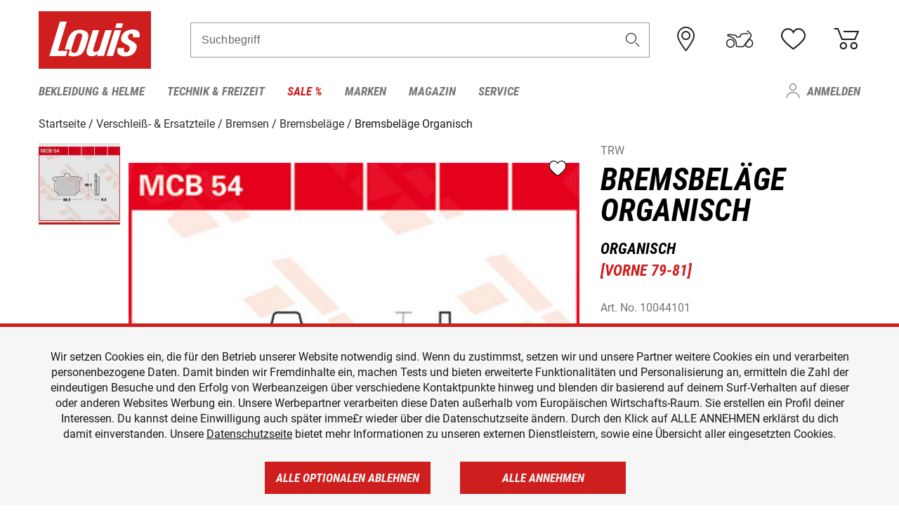

--- FILE ---
content_type: text/html; charset=UTF-8
request_url: https://www.louis.de/artikel/trw-bremsbelaege-organisch-ece-r90-homologiert/10044101?filter_bike_id=0045&filter_article_number=10044101
body_size: 67010
content:
 
    <!doctype html>
    <html class="no-js" lang="de" data-share-domain="louis.de">
        <head>
            <style>
    @font-face {
        font-family: 'Roboto-Regular';
        src: url('https://cdn5.louis.de/Yves/assets/v3-548-0/default/fonts/Roboto/Roboto-Regular.ttf');
        font-weight: normal;
        font-style: normal;
        font-display: swap;
    }

    @font-face {
        font-family: 'Roboto-Medium';
        src: url('https://cdn5.louis.de/Yves/assets/v3-548-0/default/fonts/Roboto/Roboto-Medium.ttf');
        font-weight: normal;
        font-style: normal;
        font-display: swap;
    }

    @font-face {
        font-family: 'Roboto-Condensed-Bold-Italic';
        src:
            url('https://cdn5.louis.de/Yves/assets/v3-548-0/default/fonts/Roboto_Condensed/RobotoCondensed-BoldItalic.woff2') format('woff2'),
            url('https://cdn5.louis.de/Yves/assets/v3-548-0/default/fonts/Roboto_Condensed/RobotoCondensed-BoldItalic.woff') format('woff'),
            url('https://cdn5.louis.de/Yves/assets/v3-548-0/default/fonts/Roboto_Condensed/RobotoCondensed-BoldItalic.ttf') format('truetype');
        font-weight: normal;
        font-style: normal;
        font-display: swap;
    }

    @font-face {
        font-family: 'Roboto-Condensed-Light';
        src: url('https://cdn5.louis.de/Yves/assets/v3-548-0/default/fonts/Roboto_Condensed/RobotoCondensed-Light.ttf');
        font-weight: normal;
        font-style: normal;
        font-display: swap;
    }

    @font-face {
        font-family: 'Roboto-Mono';
        src: url('https://cdn5.louis.de/Yves/assets/v3-548-0/default/fonts/Roboto_Mono/RobotoMono-VariableFont_wght.ttf');
    }

    @font-face {
        font-family: 'Roboto-Mono';
        src: url('https://cdn5.louis.de/Yves/assets/v3-548-0/default/fonts/Roboto_Mono/RobotoMono-Italic-VariableFont_wght.ttf');
        font-style: italic;
        font-display: swap;
    }

    @font-face {
        font-family: 'louis-icons';
        font-weight: normal;
        font-style: normal;
        font-display: swap;
        src:
            url('https://cdn5.louis.de/Yves/assets/v3-548-0/default/fonts/louis-icons/louis-icons.ttf') format('truetype'),
            url('https://cdn5.louis.de/Yves/assets/v3-548-0/default/fonts/louis-icons/louis-icons.woff') format('woff'),
            url('https://cdn5.louis.de/Yves/assets/v3-548-0/default/fonts/louis-icons/louis-icons.svg#louis-icons') format('svg');
    }
</style>

                            <meta charset="utf-8" />
                <meta name="viewport" content="width=device-width, initial-scale=1.0" />
                <meta name="title" content="TRW Bremsbeläge Organisch günstig | Louis 🏍️" />
                <meta name="description" content="TRW Bremsbeläge Organisch günstig kaufen bei Louis. Top Marken ✓ Große Auswahl ✓ Kauf auf Rechnung ✓ Kein Risiko ✓ Kostenlose Rücksendung ✓" />
                <meta name="generator" content="spryker" />
                                    <meta name="robots" content="index,follow" />
                                        <meta property="og:site" content="louis.de" />
    <meta property="og:type" content="product" />
    <meta property="og:site_name" content="Louis" />
    <meta property="og:title" content="TRW Bremsbeläge Organisch günstig | Louis 🏍️" />
    <meta property="og:description" content="TRW Bremsbeläge Organisch günstig kaufen bei Louis. Top Marken ✓ Große Auswahl ✓ Kauf auf Rechnung ✓ Kein Risiko ✓ Kostenlose Rücksendung ✓" />
            <meta property="og:image" content="https://cdn2.louis.de/dynamic/articles/bf.b1.a1.10044101920INET0115.JPG" />
        <meta property="og:url" content="louis.de/artikel/trw-bremsbelaege-organisch-ece-r90-homologiert/10044101" />
                         
<link rel="canonical" href="https://www.louis.de/artikel/trw-bremsbelaege-organisch-ece-r90-homologiert/10044101" />
             
            <link rel="alternate" hreflang="de-DE" href="https://www.louis.de/artikel/trw-bremsbelaege-organisch-ece-r90-homologiert/10044101" />
            <link rel="alternate" hreflang="de-AT" href="https://www.louis.at/de/trw-bremsbelaege-organisch-ece-r90-homologiert-10044101" />
            <link rel="alternate" hreflang="fr-FR" href="https://www.louis-moto.fr/fr/trw-plaquettes-de-frein-organiques-10044101" />
            <link rel="alternate" hreflang="en-GB" href="https://www.louis-moto.co.uk/en/trw-brakepads-organic-ece-r90-homologated-10044101" />
            <link rel="alternate" hreflang="da-DK" href="https://www.louis-moto.dk/da/trw-bremsebelgninger-organiske-med-typegodkendelse-10044101" />
            <link rel="alternate" hreflang="nl-BE" href="https://www.louis.be/nl/trw-remvoeringen-organisch-fabrikant-trw-lucas-10044101" />
            <link rel="alternate" hreflang="fr-BE" href="https://www.louis.be/fr/trw-plaquettes-de-frein-organiques-10044101" />
            <link rel="alternate" hreflang="en-EU" href="https://www.louis.eu/en/trw-brakepads-organic-ece-r90-homologated-10044101" />
            <link rel="alternate" hreflang="de-EU" href="https://www.louis.eu/de/trw-bremsbelaege-organisch-ece-r90-homologiert-10044101" />
            <link rel="alternate" hreflang="fr-EU" href="https://www.louis.eu/fr/trw-plaquettes-de-frein-organiques-10044101" />
            <link rel="alternate" hreflang="en-IE" href="https://www.louis.ie/en/trw-brakepads-organic-ece-r90-homologated-10044101" />
            <link rel="alternate" hreflang="pl-PL" href="https://www.louis.pl/pl/trw-organiczne-klocki-hamulcowe-z-homologacj-typu-na-niemcy-10044101" />
            <link rel="alternate" hreflang="it-IT" href="https://www.louis-moto.it/it/trw-pastiglie-freno-organiche-organiche-10044101" />
            <link rel="alternate" hreflang="nl-NL" href="https://www.louis.nl/nl/trw-remvoeringen-organisch-fabrikant-trw-lucas-10044101" />
            <link rel="alternate" hreflang="de-CH" href="https://www.louis-moto.ch/de/trw-bremsbelaege-organisch-ece-r90-homologiert-10044101" />
            <link rel="alternate" hreflang="fr-CH" href="https://www.louis-moto.ch/fr/trw-plaquettes-de-frein-organiques-10044101" />
            <link rel="alternate" hreflang="it-CH" href="https://www.louis-moto.ch/it/trw-pastiglie-freno-organiche-organiche-10044101" />
            <link rel="alternate" hreflang="x-default" href="https://www.louis-moto.com/en/trw-brakepads-organic-ece-r90-homologated-10044101" />
            <link rel="alternate" hreflang="de-WW" href="https://www.louis-moto.com/de/trw-bremsbelaege-organisch-ece-r90-homologiert-10044101" />
            <link rel="alternate" hreflang="fr-WW" href="https://www.louis-moto.com/fr/trw-plaquettes-de-frein-organiques-10044101" />
            <link rel="alternate" hreflang="sv-SE" href="https://www.louis.se/sv/trw-bromsbelaegg-organiska-ece-r90-homologerat-10044101" />
            <link rel="alternate" hreflang="es-ES" href="https://www.louis.es/es/trw-pastillas-de-freno-organicas-trw-ece-r90-homologados-10044101" />
            <link rel="alternate" hreflang="cs-CZ" href="https://www.louis.cz/cs/trw-brzdova-obloen-trw-organicka-shomologac-ece-r90-10044101" />
            <link rel="alternate" hreflang="fi-FI" href="https://www.louis-moto.fi/fi/trw-jarrupalat-orgaaninen-ece-r90-rekisteroeity-10044101" />
            <link rel="alternate" hreflang="pt-PT" href="https://www.louis.pt/pt/trw-pastilhas-dos-traves-trw-orga-ece-r90-homologado-10044101" />
    
            <meta id="nonce-meta" data-nonce="a84a18b2aeb91e12b1e798adacaef4022bad9024ea92a76248a675eac452b341">
            <link nonce="a84a18b2aeb91e12b1e798adacaef4022bad9024ea92a76248a675eac452b341" href="https://www.googletagmanager.com" rel="preconnect" crossorigin="anonymous" />
            <link nonce="a84a18b2aeb91e12b1e798adacaef4022bad9024ea92a76248a675eac452b341" href="https://widgets.trustedshops.com" rel="preconnect" crossorigin="anonymous" />

            <link href="https://www.googletagmanager.com" rel="dns-prefetch" crossorigin="anonymous" />
            <link href="https://widgets.trustedshops.com" rel="dns-prefetch" crossorigin="anonymous" />

                            <link rel="stylesheet" href="https://cdn5.louis.de/Yves/assets/v3-548-0/default/css/yves_default.basic.css" />
                <link rel="stylesheet" href="https://cdn5.louis.de/Yves/assets/v3-548-0/default/css/yves_default.app.css" />
            
                            <link href="https://cdn5.louis.de/Yves/assets/v3-548-0/default/img/favicon/android-chrome-192x192.png" rel="icon" sizes="192x192" type="image/png" />
                <link href="https://cdn5.louis.de/Yves/assets/v3-548-0/default/img/favicon/android-chrome-384x384.png" rel="icon" sizes="384x384" type="image/png" />
                <link rel="apple-touch-icon" href="https://cdn5.louis.de/Yves/assets/v3-548-0/default/img/favicon/apple-touch-icon.png" />
                <link href="https://cdn5.louis.de/Yves/assets/v3-548-0/default/img/favicon/favicon-16x16.png" rel="icon" sizes="16x16" type="image/png" />
                <link href="https://cdn5.louis.de/Yves/assets/v3-548-0/default/img/favicon/favicon-32x32.png" rel="apple-touch-icon" sizes="32x32" type="image/png" />
                <link href="https://cdn5.louis.de/Yves/assets/v3-548-0/default/img/favicon/favicon.ico" rel="icon" type="image/x-icon" />
                <link href="https://cdn5.louis.de/Yves/assets/v3-548-0/default/img/favicon/mstile-150x150.png" rel="icon" sizes="150x150" type="image/png" />
            
             
    <script nonce="a84a18b2aeb91e12b1e798adacaef4022bad9024ea92a76248a675eac452b341">
        var _etrackerOnReady = typeof window._etrackerOnReady === 'undefined' ? [] : _etrackerOnReady;
        window.isEtrackerConsentEnabled = "";
    </script>
            <script nonce="a84a18b2aeb91e12b1e798adacaef4022bad9024ea92a76248a675eac452b341" type="text/javascript">
            var et_proxy_redirect = "\/\/et.louis.de";
            var et_pagename = "ProductDetailPage_Artikel_Trw-bremsbelaege-organisch-ece-r90-homologiert_10044101";
        </script>
        <script
            id="_etLoader"
            type="text/javascript"
            charset="UTF-8"
            data-block-cookies="true"
            data-secure-code="0TmbJ3"
            nonce="a84a18b2aeb91e12b1e798adacaef4022bad9024ea92a76248a675eac452b341"
            src="//et.louis.de/code/e.js" async>
        </script>

                    <script nonce="a84a18b2aeb91e12b1e798adacaef4022bad9024ea92a76248a675eac452b341" data-ot-ignore type="text/javascript">
                const currentDomain = window.location.hostname;
                var allow_cookies = true;
                
                function etrackerSetCookieConsent() {
                    if (!allow_cookies) {
                        _etrackerOnReady.push(function () { _etracker.disableCookies(currentDomain) });
                    } else {
                        _etrackerOnReady.push(function () { _etracker.enableCookies(currentDomain) });
                    }
                }

                function initEtrackerCallback() {
                    if(typeof _etracker !== 'undefined') {
                        etrackerSetCookieConsent()
                    }
                    else {
                        window.setTimeout(initEtrackerCallback, 200);
                    }
                }
                initEtrackerCallback();
            </script>
            
                            <script nonce="a84a18b2aeb91e12b1e798adacaef4022bad9024ea92a76248a675eac452b341" src="https://cdn5.louis.de/Yves/assets/v3-548-0/default/js/yves_default.app-header.js"></script>
                <script nonce="a84a18b2aeb91e12b1e798adacaef4022bad9024ea92a76248a675eac452b341" src="https://cdn5.louis.de/Yves/assets/v3-548-0/default/js/yves_default.runtime.js"></script>
            
            <title>TRW Bremsbeläge Organisch günstig | Louis 🏍️</title>
             
<div id="gtmId" data-nonce="a84a18b2aeb91e12b1e798adacaef4022bad9024ea92a76248a675eac452b341" data-gtm-id="GTM-P6FBFQ8"></div>
             
    
            
                            <script nonce="a84a18b2aeb91e12b1e798adacaef4022bad9024ea92a76248a675eac452b341" src="https://www.google.com/recaptcha/api.js?render=6LfkrNsiAAAAABd0UWOR5RGNXBiR1TO475EkSt0V"></script>
                <script nonce="a84a18b2aeb91e12b1e798adacaef4022bad9024ea92a76248a675eac452b341">
                    let intervalId;

                    const loadRecaptcha = () => {
                        grecaptcha.ready(function () {
                            grecaptcha.execute('6LfkrNsiAAAAABd0UWOR5RGNXBiR1TO475EkSt0V', {action: "submit"}).then(function (token) {
                                const iframes = document.querySelectorAll('[title="reCAPTCHA"]');
                                iframes && iframes.forEach(element => {
                                    element.setAttribute("aria-hidden", "true");
                                });

                                let recaptchaElement = document.querySelectorAll(".field-recaptcha");
                                recaptchaElement.forEach(element => {
                                    element.value = token;
                                });
                            });
                        });
                    }

                    const setRefreshInterval = () => {
                        intervalId = setInterval(() => {
                            if(document.hidden && intervalId) {
                                clearInterval(intervalId);
                                intervalId = null;
                            } else {
                                loadRecaptcha();
                            }
                        }, '90000');
                    }

                    loadRecaptcha();
                    setRefreshInterval();

                    document.addEventListener("visibilitychange", () => {
                        if (!document.hidden && !intervalId) {
                            loadRecaptcha();
                            setRefreshInterval();
                        }
                    });
                </script>
            
    
             
    <script nonce="a84a18b2aeb91e12b1e798adacaef4022bad9024ea92a76248a675eac452b341" async src="https://production.neocomapp.com/neocom.js?id=f59a7c1a-0431-4bfe-ae28-c773fec9d730"></script>
        </head>

        <body data-logged-user="" class="" data-qa="page">
            
    <outside-widgets class="custom-element outside-widgets"

        data-qa="component outside-widgets">     
    </outside-widgets>

                 
        
    <skip-to-main-content class="custom-element skip-to-main-content"

        data-qa="component skip-to-main-content">    <nav class="skip-to-main-content-nav" aria-label="Barrierefreiheitsnavigation">
        <a id="skip-to-main-link" class="skip-to-main-content-link" href="#main-content" tabIndex="0">Zum Hauptinhalt springen</a>
    </nav>
</skip-to-main-content>

                
                
    
                        
    <header class="header-container"

        data-qa="component header page-header" id='page-header' data-scroll-to-offset='true'>            <div class="grid-container">
            <div class="neos-contentcollection"></div>

            <div class="grid-x grid-margin-x align-middle">
                <div class="cell header-settings">
                    <div class="grid-x grid-margin-x align-right paragraph-xs">
                        <div class="cell text-right">
                             
    
    <shop-switcher class="custom-element shop-switcher"

        data-qa="component shop-switcher">    
</shop-switcher>
                        </div>
                    </div>
                </div>
                <div class="cell small-order-1 small-5 large-2 text-center header-logo" data-qa="header-logo">
                    
    <div class="logo"

        data-qa="component logo" itemscope='' itemtype='https://schema.org/Organization'>    <link href="https://cdn5.louis.de/Yves/assets/v3-548-0/default/img/logo.png" itemprop="logo">
    <a href="https://www.louis.de/" itemprop="url"><img alt="logo" src="https://cdn5.louis.de/Yves/assets/v3-548-0/default/img/logo.svg"></a>
    
    <welcome-to-louis class="welcome"

        data-qa="component welcome"></welcome-to-louis>
</div>
                </div>
                <div class="header-search-parent cell small-order-4 large-order-3 auto">
                    <div class="header-search-container">
                                                    
    <div class="article-search"

        data-qa="component article-search">
    <form method="get" novalidate="" name="article-search" class="header-search js__formValidation"
          action="/suche"
          data-url="#" data-region="deu" id="article-search"
    >
        

<div>
    <div class="mdc-text-field mdc--fullwidth mdc-text-field--outlined mdc-text-field--with-trailing-icon">
        <input
        
                                                                id="search"
                                                                                                                            name="q"
                                                                                                        type="text"
                                                                                                        value=""
                                                                                                        maxlength="50"
                                                                                                        autocomplete="off"
                                                                                                        aria-controls="search-validation-msg"
                                                                                                        aria-describedby="search-validation-msg"
                                                                                                        data-track-id="searchBox"
                                                                class="mdc-text-field__input "
        aria-controls="search-validation-msg"
        aria-describedby="search-validation-msg">
                                <button class="mdc-text-field__icon icon icon-search"
        aria-label="Suchbegriff"
        tabindex="-2"
        role="button" ></button>
        
        <div class="mdc-notched-outline">
            <div class="mdc-notched-outline__leading"></div>
                            <div class="mdc-notched-outline__notch">
                                                                                                                                                                
                    <label for="search" class="mdc-floating-label">Suchbegriff</label>
                </div>
                        <div class="mdc-notched-outline__trailing"></div>
        </div>
    </div>

    <div class="mdc-text-field-helper-line">
        
        
        <p id="search-validation-msg" class="mdc-text-field-helper-text mdc-text-field-helper-text--validation-msg" aria-hidden="true" data-qa="mdc-validation-msg">
        </p>
    </div>
</div>
    </form>
</div>
                                            </div>
                </div>

                <div class="header-burger-parent cell small-order-3 shrink hide-for-large navigation-switch text-center">
                    <button class="menu-icon header-burger-container" type="button"
                            data-toggle="responsive-navigation" aria-label="Mobile Navigation"
                        data-qa="trigger-toggle-burger-menu">
                        <i class="icon icon-burger header-icon"></i>
                    </button>
                </div>

                <div class="cell small-order-2 large-order-4 small-7 large-3 header-links">
                    <a href="/filialen" class="no-underline" title="Filialen">
                        <i class="icon icon-location header-icon">
                            <span class="header-icon-highlight"></span>
                        </i>
                    </a>

                     
    <a href="https://www.louis.de/my-bike" class="no-underline" title="Mein Bike">
        <i data-cart-icon="true" class="icon icon-mein-bike header-icon bike-cart" >
            <span class="header-icon-highlight"></span>
        </i>
    </a>
    
    <louis-bike class="custom-element louis-bike"

        data-qa="component louis-bike"></louis-bike>

                     
    
    
    <a href="https://www.louis.de/wishlist" id="header-wishlist" class="no-underline" title="Merkzettel" data-label="Merkzettel" data-target="login-dialog" data-qa="header-wishlist-icon-link">
        <i data-cart-icon="true" class="icon icon-like header-icon memo-cart"  data-qa="header-wishlist-icon">
            <span class="header-icon-highlight"></span>
        </i>
    </a>

                     
    <a href="/cart" id="header-cart" class="no-underline" title="Warenkorb">
        <i class="icon icon-cart header-icon"  data-qa="header-cart-icon">
            <span class="header-icon-highlight"></span>
        </i>
    </a>
                </div>
            </div>
        </div>

        <div id="search-suggestion"></div>

            <!-- CMS_BLOCK_PLACEHOLDER : "title" -->
    <!-- CMS_BLOCK_PLACEHOLDER : "description" -->
    <!-- CMS_BLOCK_PLACEHOLDER : "content" -->
    <!-- CMS_BLOCK_PLACEHOLDER : "link" -->
    
    
     
    
    <nav class="responsive-navigation"

        data-qa="component responsive-navigation responsive-navigation" id='responsive-navigation' aria-label='Hauptmenü'>        <div class="grid-container">
        <div class="grid-x grid-margin-x">
            <div class="navigation-wrapper cell">
                <ul class="navigation-root" role="menu">
                    <li class="main-nav-item heading4 has-children  "

        data-qa="component main-nav-item" role='presentation'><a href="/rubrik/motorradbekleidung-motorradhelme/1" data-label="Bekleidung &amp; Helme" role="menuitem" data-qa="menu-item-link" data-qa-label="Bekleidung &amp; Helme">Bekleidung &amp; Helme</a><div class="menu"

        data-qa="component menu"><div class="menu-content"><div class="grid-container"><div class="grid-x grid-margin-x" aria-haspopup="true"><ul class="cell level-1"

        data-qa="component menu-node" role='menu'><li class="heading4" role="presentation"><a href="/rubrik/motorradbekleidung-motorradhelme/1" data-label="Bekleidung &amp; Helme" role="menuitem">
            Bekleidung &amp; Helme
        </a></li><li class="main-nav-item paragraph has-children  "

        data-qa="component main-nav-item" role='presentation'><a href="/produktkategorie/accessoires-zubehoer-fuer-motorradbekleidung/195" data-label="Accessoires &amp; Zubehör" role="menuitem" data-qa="menu-item-link" data-qa-label="Accessoires &amp; Zubehör">Accessoires &amp; Zubehör</a><ul class="cell level-2"

        data-qa="component menu-node" role='menu'><li class="heading4" role="presentation"><a href="/produktkategorie/accessoires-zubehoer-fuer-motorradbekleidung/195" data-label="Accessoires &amp; Zubehör" role="menuitem">
            Accessoires &amp; Zubehör
        </a></li><li class="main-nav-item paragraph   "

        data-qa="component main-nav-item" role='presentation'><a href="/produkte/motorrad-accessoires/801" data-label="Accessoires" role="menuitem" data-qa="menu-item-link" data-qa-label="Accessoires">Accessoires</a></li><li class="main-nav-item paragraph   "

        data-qa="component main-nav-item" role='presentation'><a href="/produkte/biker-guertel-hosentraeger/841" data-label="Gürtel &amp; Hosenträger" role="menuitem" data-qa="menu-item-link" data-qa-label="Gürtel &amp; Hosenträger">Gürtel &amp; Hosenträger</a></li><li class="main-nav-item paragraph   "

        data-qa="component main-nav-item" role='presentation'><a href="/produkte/bekleidungs-reparatur-zubehoer/701" data-label="Reparatur-Zubehör" role="menuitem" data-qa="menu-item-link" data-qa-label="Reparatur-Zubehör">Reparatur-Zubehör</a></li><li role="presentation"><a class="focus-catcher hide-for-large" aria-label="focus catcher" tabindex="0" role="menuitem"></a></li></ul></li><li class="main-nav-item paragraph has-children  "

        data-qa="component main-nav-item" role='presentation'><a href="/produktkategorie/brillen/170" data-label="Brillen" role="menuitem" data-qa="menu-item-link" data-qa-label="Brillen">Brillen</a><ul class="cell level-2"

        data-qa="component menu-node" role='menu'><li class="heading4" role="presentation"><a href="/produktkategorie/brillen/170" data-label="Brillen" role="menuitem">
            Brillen
        </a></li><li class="main-nav-item paragraph   "

        data-qa="component main-nav-item" role='presentation'><a href="/produkte/brillenersatzteile/923" data-label="Brillenersatzteile" role="menuitem" data-qa="menu-item-link" data-qa-label="Brillenersatzteile">Brillenersatzteile</a></li><li class="main-nav-item paragraph   "

        data-qa="component main-nav-item" role='presentation'><a href="/produkte/enduro-motocross-brillen/922" data-label="Motocrossbrillen" role="menuitem" data-qa="menu-item-link" data-qa-label="Motocrossbrillen">Motocrossbrillen</a></li><li class="main-nav-item paragraph   "

        data-qa="component main-nav-item" role='presentation'><a href="/produkte/motorradbrillen/920" data-label="Motorradbrillen" role="menuitem" data-qa="menu-item-link" data-qa-label="Motorradbrillen">Motorradbrillen</a></li><li class="main-nav-item paragraph   "

        data-qa="component main-nav-item" role='presentation'><a href="/produkte/sonnenbrillen-fuer-motorradfahrer/921" data-label="Sonnenbrillen" role="menuitem" data-qa="menu-item-link" data-qa-label="Sonnenbrillen">Sonnenbrillen</a></li><li role="presentation"><a class="focus-catcher hide-for-large" aria-label="focus catcher" tabindex="0" role="menuitem"></a></li></ul></li><li class="main-nav-item paragraph has-children  "

        data-qa="component main-nav-item" role='presentation'><a href="/produktkategorie/freizeitbekleidung-fuer-biker/115" data-label="Freizeitbekleidung" role="menuitem" data-qa="menu-item-link" data-qa-label="Freizeitbekleidung">Freizeitbekleidung</a><ul class="cell level-2"

        data-qa="component menu-node" role='menu'><li class="heading4" role="presentation"><a href="/produktkategorie/freizeitbekleidung-fuer-biker/115" data-label="Freizeitbekleidung" role="menuitem">
            Freizeitbekleidung
        </a></li><li class="main-nav-item paragraph   "

        data-qa="component main-nav-item" role='presentation'><a href="/produkte/arbeitskleidung/805" data-label="Arbeitskleidung" role="menuitem" data-qa="menu-item-link" data-qa-label="Arbeitskleidung">Arbeitskleidung</a></li><li class="main-nav-item paragraph   "

        data-qa="component main-nav-item" role='presentation'><a href="/produkte/caps-huete-bandanas/814" data-label="Caps/Hüte/Bandanas" role="menuitem" data-qa="menu-item-link" data-qa-label="Caps/Hüte/Bandanas">Caps/Hüte/Bandanas</a></li><li class="main-nav-item paragraph   "

        data-qa="component main-nav-item" role='presentation'><a href="/produkte/freizeithosen/807" data-label="Freizeithosen" role="menuitem" data-qa="menu-item-link" data-qa-label="Freizeithosen">Freizeithosen</a></li><li class="main-nav-item paragraph   "

        data-qa="component main-nav-item" role='presentation'><a href="/produkte/freizeitjacken/806" data-label="Freizeitjacken" role="menuitem" data-qa="menu-item-link" data-qa-label="Freizeitjacken">Freizeitjacken</a></li><li class="main-nav-item paragraph   "

        data-qa="component main-nav-item" role='presentation'><a href="/produkte/motorrad-funktionsjacken/891" data-label="Funktionsjacken" role="menuitem" data-qa="menu-item-link" data-qa-label="Funktionsjacken">Funktionsjacken</a></li><li class="main-nav-item paragraph   "

        data-qa="component main-nav-item" role='presentation'><a href="/produkte/hemden-langarmshirts/808" data-label="Hemden &amp; Langarmshirts" role="menuitem" data-qa="menu-item-link" data-qa-label="Hemden &amp; Langarmshirts">Hemden &amp; Langarmshirts</a></li><li class="main-nav-item paragraph   "

        data-qa="component main-nav-item" role='presentation'><a href="/produkte/kinder-freizeitbekleidung/729" data-label="Kinder Freizeitbekleidung" role="menuitem" data-qa="menu-item-link" data-qa-label="Kinder Freizeitbekleidung">Kinder Freizeitbekleidung</a></li><li class="main-nav-item paragraph   "

        data-qa="component main-nav-item" role='presentation'><a href="/produkte/pullover-hoodies/800" data-label="Pullover &amp; Hoodies" role="menuitem" data-qa="menu-item-link" data-qa-label="Pullover &amp; Hoodies">Pullover &amp; Hoodies</a></li><li class="main-nav-item paragraph   "

        data-qa="component main-nav-item" role='presentation'><a href="/produkte/t-shirts-poloshirts-fuer-biker/803" data-label="T-Shirts &amp; Poloshirt" role="menuitem" data-qa="menu-item-link" data-qa-label="T-Shirts &amp; Poloshirt">T-Shirts &amp; Poloshirt</a></li><li role="presentation"><a class="focus-catcher hide-for-large" aria-label="focus catcher" tabindex="0" role="menuitem"></a></li></ul></li><li class="main-nav-item paragraph has-children  "

        data-qa="component main-nav-item" role='presentation'><a href="/produktkategorie/funktionswaesche/175" data-label="Funktionswäsche" role="menuitem" data-qa="menu-item-link" data-qa-label="Funktionswäsche">Funktionswäsche</a><ul class="cell level-2"

        data-qa="component menu-node" role='menu'><li class="heading4" role="presentation"><a href="/produktkategorie/funktionswaesche/175" data-label="Funktionswäsche" role="menuitem">
            Funktionswäsche
        </a></li><li class="main-nav-item paragraph   "

        data-qa="component main-nav-item" role='presentation'><a href="/produkte/motorrad-funktionswaesche/890" data-label="Funktionswäsche" role="menuitem" data-qa="menu-item-link" data-qa-label="Funktionswäsche">Funktionswäsche</a></li><li role="presentation"><a class="focus-catcher hide-for-large" aria-label="focus catcher" tabindex="0" role="menuitem"></a></li></ul></li><li class="main-nav-item paragraph has-children  "

        data-qa="component main-nav-item" role='presentation'><a href="/produktkategorie/motorradhandschuhe/180" data-label="Handschuhe" role="menuitem" data-qa="menu-item-link" data-qa-label="Handschuhe">Handschuhe</a><ul class="cell level-2"

        data-qa="component menu-node" role='menu'><li class="heading4" role="presentation"><a href="/produktkategorie/motorradhandschuhe/180" data-label="Handschuhe" role="menuitem">
            Handschuhe
        </a></li><li class="main-nav-item paragraph   "

        data-qa="component main-nav-item" role='presentation'><a href="/produkte/chopperhandschuhe-urban/714" data-label="Chopperhandschuhe" role="menuitem" data-qa="menu-item-link" data-qa-label="Chopperhandschuhe">Chopperhandschuhe</a></li><li class="main-nav-item paragraph   "

        data-qa="component main-nav-item" role='presentation'><a href="/produkte/cityhandschuhe/710" data-label="Cityhandschuhe" role="menuitem" data-qa="menu-item-link" data-qa-label="Cityhandschuhe">Cityhandschuhe</a></li><li class="main-nav-item paragraph   "

        data-qa="component main-nav-item" role='presentation'><a href="/produkte/enduro-motocross-handschuhe/715" data-label="Cross- &amp; Endurohandschuhe" role="menuitem" data-qa="menu-item-link" data-qa-label="Cross- &amp; Endurohandschuhe">Cross- &amp; Endurohandschuhe</a></li><li class="main-nav-item paragraph   "

        data-qa="component main-nav-item" role='presentation'><a href="/produkte/motorrad-handschuhzubehoer/717" data-label="Handschuhzubehör" role="menuitem" data-qa="menu-item-link" data-qa-label="Handschuhzubehör">Handschuhzubehör</a></li><li class="main-nav-item paragraph   "

        data-qa="component main-nav-item" role='presentation'><a href="/produkte/motorradhandschuhe-fuer-kinder/727" data-label="Kinderhandschuhe" role="menuitem" data-qa="menu-item-link" data-qa-label="Kinderhandschuhe">Kinderhandschuhe</a></li><li class="main-nav-item paragraph   "

        data-qa="component main-nav-item" role='presentation'><a href="/produkte/motorrad-sporthandschuhe/713" data-label="Sporthandschuhe" role="menuitem" data-qa="menu-item-link" data-qa-label="Sporthandschuhe">Sporthandschuhe</a></li><li class="main-nav-item paragraph   "

        data-qa="component main-nav-item" role='presentation'><a href="/produkte/motorrad-tourenhandschuhe/711" data-label="Tourenhandschuhe" role="menuitem" data-qa="menu-item-link" data-qa-label="Tourenhandschuhe">Tourenhandschuhe</a></li><li class="main-nav-item paragraph   "

        data-qa="component main-nav-item" role='presentation'><a href="/produkte/motorrad-unterziehhandschuhe/716" data-label="Unterziehhandschuhe" role="menuitem" data-qa="menu-item-link" data-qa-label="Unterziehhandschuhe">Unterziehhandschuhe</a></li><li class="main-nav-item paragraph   "

        data-qa="component main-nav-item" role='presentation'><a href="/produkte/motorrad-winterhandschuhe/712" data-label="Winterhandschuhe" role="menuitem" data-qa="menu-item-link" data-qa-label="Winterhandschuhe">Winterhandschuhe</a></li><li role="presentation"><a class="focus-catcher hide-for-large" aria-label="focus catcher" tabindex="0" role="menuitem"></a></li></ul></li><li class="main-nav-item paragraph has-children  "

        data-qa="component main-nav-item" role='presentation'><a href="/produktkategorie/motorradhelme-visiere/150" data-label="Helme &amp; Visiere" role="menuitem" data-qa="menu-item-link" data-qa-label="Helme &amp; Visiere">Helme &amp; Visiere</a><ul class="cell level-2"

        data-qa="component menu-node" role='menu'><li class="heading4" role="presentation"><a href="/produktkategorie/motorradhelme-visiere/150" data-label="Helme &amp; Visiere" role="menuitem">
            Helme &amp; Visiere
        </a></li><li class="main-nav-item paragraph   "

        data-qa="component main-nav-item" role='presentation'><a href="/produkte/braincaps-halbschalenhelme/834" data-label="Braincaps" role="menuitem" data-qa="menu-item-link" data-qa-label="Braincaps">Braincaps</a></li><li class="main-nav-item paragraph   "

        data-qa="component main-nav-item" role='presentation'><a href="/produkte/enduro-motocross-helme/832" data-label="Cross- &amp; Endurohelme" role="menuitem" data-qa="menu-item-link" data-qa-label="Cross- &amp; Endurohelme">Cross- &amp; Endurohelme</a></li><li class="main-nav-item paragraph   "

        data-qa="component main-nav-item" role='presentation'><a href="/produkte/motorradhelm-ersatzteile/816" data-label="Helmersatzteile" role="menuitem" data-qa="menu-item-link" data-qa-label="Helmersatzteile">Helmersatzteile</a></li><li class="main-nav-item paragraph   "

        data-qa="component main-nav-item" role='presentation'><a href="/produkte/motorradhelm-zubehoer/817" data-label="Helmzubehör" role="menuitem" data-qa="menu-item-link" data-qa-label="Helmzubehör">Helmzubehör</a></li><li class="main-nav-item paragraph   "

        data-qa="component main-nav-item" role='presentation'><a href="/produkte/integralhelme/837" data-label="Integralhelme" role="menuitem" data-qa="menu-item-link" data-qa-label="Integralhelme">Integralhelme</a></li><li class="main-nav-item paragraph   "

        data-qa="component main-nav-item" role='presentation'><a href="/produkte/jethelme/833" data-label="Jethelme" role="menuitem" data-qa="menu-item-link" data-qa-label="Jethelme">Jethelme</a></li><li class="main-nav-item paragraph   "

        data-qa="component main-nav-item" role='presentation'><a href="/produkte/motorradhelme-fuer-kinder/835" data-label="Kinderhelme" role="menuitem" data-qa="menu-item-link" data-qa-label="Kinderhelme">Kinderhelme</a></li><li class="main-nav-item paragraph   "

        data-qa="component main-nav-item" role='presentation'><a href="/produkte/klapphelme/836" data-label="Klapphelme" role="menuitem" data-qa="menu-item-link" data-qa-label="Klapphelme">Klapphelme</a></li><li class="main-nav-item paragraph   "

        data-qa="component main-nav-item" role='presentation'><a href="/produkte/ohrstoepsel/818" data-label="Ohrstöpsel" role="menuitem" data-qa="menu-item-link" data-qa-label="Ohrstöpsel">Ohrstöpsel</a></li><li class="main-nav-item paragraph   "

        data-qa="component main-nav-item" role='presentation'><a href="/produkte/helmvisiere/815" data-label="Visiere" role="menuitem" data-qa="menu-item-link" data-qa-label="Visiere">Visiere</a></li><li role="presentation"><a class="focus-catcher hide-for-large" aria-label="focus catcher" tabindex="0" role="menuitem"></a></li></ul></li><li class="main-nav-item paragraph has-children  "

        data-qa="component main-nav-item" role='presentation'><a href="/produktkategorie/motorrad-lederbekleidung/100" data-label="Lederbekleidung" role="menuitem" data-qa="menu-item-link" data-qa-label="Lederbekleidung">Lederbekleidung</a><ul class="cell level-2"

        data-qa="component menu-node" role='menu'><li class="heading4" role="presentation"><a href="/produktkategorie/motorrad-lederbekleidung/100" data-label="Lederbekleidung" role="menuitem">
            Lederbekleidung
        </a></li><li class="main-nav-item paragraph   "

        data-qa="component main-nav-item" role='presentation'><a href="/produkte/motorrad-lederhosen/762" data-label="Lederhosen" role="menuitem" data-qa="menu-item-link" data-qa-label="Lederhosen">Lederhosen</a></li><li class="main-nav-item paragraph   "

        data-qa="component main-nav-item" role='presentation'><a href="/produkte/motorrad-lederjacken/770" data-label="Lederjacken" role="menuitem" data-qa="menu-item-link" data-qa-label="Lederjacken">Lederjacken</a></li><li class="main-nav-item paragraph   "

        data-qa="component main-nav-item" role='presentation'><a href="/produkte/lederkombihosen/764" data-label="Lederkombihosen" role="menuitem" data-qa="menu-item-link" data-qa-label="Lederkombihosen">Lederkombihosen</a></li><li class="main-nav-item paragraph   "

        data-qa="component main-nav-item" role='presentation'><a href="/produkte/lederkombijacken/772" data-label="Lederkombijacken" role="menuitem" data-qa="menu-item-link" data-qa-label="Lederkombijacken">Lederkombijacken</a></li><li class="main-nav-item paragraph   "

        data-qa="component main-nav-item" role='presentation'><a href="/produkte/motorrad-lederkombis/780" data-label="Lederkombis" role="menuitem" data-qa="menu-item-link" data-qa-label="Lederkombis">Lederkombis</a></li><li class="main-nav-item paragraph   "

        data-qa="component main-nav-item" role='presentation'><a href="/produkte/biker-lederwesten/778" data-label="Lederwesten" role="menuitem" data-qa="menu-item-link" data-qa-label="Lederwesten">Lederwesten</a></li><li role="presentation"><a class="focus-catcher hide-for-large" aria-label="focus catcher" tabindex="0" role="menuitem"></a></li></ul></li><li class="main-nav-item paragraph has-children  "

        data-qa="component main-nav-item" role='presentation'><a href="/produktkategorie/nierengurte/130" data-label="Nierengurte" role="menuitem" data-qa="menu-item-link" data-qa-label="Nierengurte">Nierengurte</a><ul class="cell level-2"

        data-qa="component menu-node" role='menu'><li class="heading4" role="presentation"><a href="/produktkategorie/nierengurte/130" data-label="Nierengurte" role="menuitem">
            Nierengurte
        </a></li><li class="main-nav-item paragraph   "

        data-qa="component main-nav-item" role='presentation'><a href="/produkte/motorrad-nierengurte/840" data-label="Nierengurte" role="menuitem" data-qa="menu-item-link" data-qa-label="Nierengurte">Nierengurte</a></li><li role="presentation"><a class="focus-catcher hide-for-large" aria-label="focus catcher" tabindex="0" role="menuitem"></a></li></ul></li><li class="main-nav-item paragraph has-children  "

        data-qa="component main-nav-item" role='presentation'><a href="/produktkategorie/protektoren-airbagsysteme/120" data-label="Protektoren &amp; Airbagsys." role="menuitem" data-qa="menu-item-link" data-qa-label="Protektoren &amp; Airbagsys.">Protektoren &amp; Airbagsys.</a><ul class="cell level-2"

        data-qa="component menu-node" role='menu'><li class="heading4" role="presentation"><a href="/produktkategorie/protektoren-airbagsysteme/120" data-label="Protektoren &amp; Airbagsys." role="menuitem">
            Protektoren &amp; Airbagsys.
        </a></li><li class="main-nav-item paragraph   "

        data-qa="component main-nav-item" role='presentation'><a href="/produkte/motorrad-airbags-zubehoer/894" data-label="Airbagsysteme &amp; Zubehör" role="menuitem" data-qa="menu-item-link" data-qa-label="Airbagsysteme &amp; Zubehör">Airbagsysteme &amp; Zubehör</a></li><li class="main-nav-item paragraph   "

        data-qa="component main-nav-item" role='presentation'><a href="/produkte/offroad-motocross-protektoren/898" data-label="Crossprotektoren" role="menuitem" data-qa="menu-item-link" data-qa-label="Crossprotektoren">Crossprotektoren</a></li><li class="main-nav-item paragraph   "

        data-qa="component main-nav-item" role='presentation'><a href="/produkte/motorrad-protektorenjacken-protektorenwesten/900" data-label="Jacken, Hosen &amp; Westen" role="menuitem" data-qa="menu-item-link" data-qa-label="Jacken, Hosen &amp; Westen">Jacken, Hosen &amp; Westen</a></li><li class="main-nav-item paragraph   "

        data-qa="component main-nav-item" role='presentation'><a href="/produkte/protektoren-fuer-kinder/728" data-label="Kinderprotektoren" role="menuitem" data-qa="menu-item-link" data-qa-label="Kinderprotektoren">Kinderprotektoren</a></li><li class="main-nav-item paragraph   "

        data-qa="component main-nav-item" role='presentation'><a href="/produkte/knieschleifer-protektorenzubehoer/899" data-label="Knieschleifer &amp; Zubehör" role="menuitem" data-qa="menu-item-link" data-qa-label="Knieschleifer &amp; Zubehör">Knieschleifer &amp; Zubehör</a></li><li class="main-nav-item paragraph   "

        data-qa="component main-nav-item" role='presentation'><a href="/produkte/nachruestprotektoren-fuer-motorradbekleidung/896" data-label="Nachrüstprotektoren" role="menuitem" data-qa="menu-item-link" data-qa-label="Nachrüstprotektoren">Nachrüstprotektoren</a></li><li class="main-nav-item paragraph   "

        data-qa="component main-nav-item" role='presentation'><a href="/produkte/rueckenprotektoren/897" data-label="Rückenprotektoren" role="menuitem" data-qa="menu-item-link" data-qa-label="Rückenprotektoren">Rückenprotektoren</a></li><li role="presentation"><a class="focus-catcher hide-for-large" aria-label="focus catcher" tabindex="0" role="menuitem"></a></li></ul></li><li class="main-nav-item paragraph has-children  "

        data-qa="component main-nav-item" role='presentation'><a href="/produktkategorie/motorrad-regenbekleidung/140" data-label="Regenbekleidung" role="menuitem" data-qa="menu-item-link" data-qa-label="Regenbekleidung">Regenbekleidung</a><ul class="cell level-2"

        data-qa="component menu-node" role='menu'><li class="heading4" role="presentation"><a href="/produktkategorie/motorrad-regenbekleidung/140" data-label="Regenbekleidung" role="menuitem">
            Regenbekleidung
        </a></li><li class="main-nav-item paragraph   "

        data-qa="component main-nav-item" role='presentation'><a href="/produkte/zubehoer-motorrad-regenbekleidung/854" data-label="Regenbekleidung Zubehör" role="menuitem" data-qa="menu-item-link" data-qa-label="Regenbekleidung Zubehör">Regenbekleidung Zubehör</a></li><li class="main-nav-item paragraph   "

        data-qa="component main-nav-item" role='presentation'><a href="/produkte/motorrad-regenhosen/853" data-label="Regenhosen" role="menuitem" data-qa="menu-item-link" data-qa-label="Regenhosen">Regenhosen</a></li><li class="main-nav-item paragraph   "

        data-qa="component main-nav-item" role='presentation'><a href="/produkte/motorrad-regenjacken/852" data-label="Regenjacken" role="menuitem" data-qa="menu-item-link" data-qa-label="Regenjacken">Regenjacken</a></li><li class="main-nav-item paragraph   "

        data-qa="component main-nav-item" role='presentation'><a href="/produkte/einteilige-regenkombis/850" data-label="Regenkombis Einteilig" role="menuitem" data-qa="menu-item-link" data-qa-label="Regenkombis Einteilig">Regenkombis Einteilig</a></li><li class="main-nav-item paragraph   "

        data-qa="component main-nav-item" role='presentation'><a href="/produkte/regenponchos/855" data-label="Regenponchos" role="menuitem" data-qa="menu-item-link" data-qa-label="Regenponchos">Regenponchos</a></li><li class="main-nav-item paragraph   "

        data-qa="component main-nav-item" role='presentation'><a href="/produkte/motorrad-thermobekleidung/856" data-label="Thermobekleidung" role="menuitem" data-qa="menu-item-link" data-qa-label="Thermobekleidung">Thermobekleidung</a></li><li role="presentation"><a class="focus-catcher hide-for-large" aria-label="focus catcher" tabindex="0" role="menuitem"></a></li></ul></li><li class="main-nav-item paragraph has-children  "

        data-qa="component main-nav-item" role='presentation'><a href="/produktkategorie/motorradstiefel-schuhe-motorradsocken/190" data-label="Stiefel/Schuhe/Socken" role="menuitem" data-qa="menu-item-link" data-qa-label="Stiefel/Schuhe/Socken">Stiefel/Schuhe/Socken</a><ul class="cell level-2"

        data-qa="component menu-node" role='menu'><li class="heading4" role="presentation"><a href="/produktkategorie/motorradstiefel-schuhe-motorradsocken/190" data-label="Stiefel/Schuhe/Socken" role="menuitem">
            Stiefel/Schuhe/Socken
        </a></li><li class="main-nav-item paragraph   "

        data-qa="component main-nav-item" role='presentation'><a href="/produkte/chopper-stiefel-cruiser-stiefel/825" data-label="Chopperstiefel" role="menuitem" data-qa="menu-item-link" data-qa-label="Chopperstiefel">Chopperstiefel</a></li><li class="main-nav-item paragraph   "

        data-qa="component main-nav-item" role='presentation'><a href="/produkte/city-urban-motorradstiefel/827" data-label="Citystiefel" role="menuitem" data-qa="menu-item-link" data-qa-label="Citystiefel">Citystiefel</a></li><li class="main-nav-item paragraph   "

        data-qa="component main-nav-item" role='presentation'><a href="/produkte/enduro-stiefel-motocross-stiefel/823" data-label="Cross- &amp; Endurostiefel" role="menuitem" data-qa="menu-item-link" data-qa-label="Cross- &amp; Endurostiefel">Cross- &amp; Endurostiefel</a></li><li class="main-nav-item paragraph   "

        data-qa="component main-nav-item" role='presentation'><a href="/produkte/einlegesohlen/828" data-label="Einlegesohlen" role="menuitem" data-qa="menu-item-link" data-qa-label="Einlegesohlen">Einlegesohlen</a></li><li class="main-nav-item paragraph   "

        data-qa="component main-nav-item" role='presentation'><a href="/produkte/freizeitschuhe-freizeitstiefel/824" data-label="Freizeitschuhe" role="menuitem" data-qa="menu-item-link" data-qa-label="Freizeitschuhe">Freizeitschuhe</a></li><li class="main-nav-item paragraph   "

        data-qa="component main-nav-item" role='presentation'><a href="/produkte/motorradstiefel-fuer-kinder/819" data-label="Kinderstiefel" role="menuitem" data-qa="menu-item-link" data-qa-label="Kinderstiefel">Kinderstiefel</a></li><li class="main-nav-item paragraph   "

        data-qa="component main-nav-item" role='presentation'><a href="/produkte/motorradsocken/829" data-label="Socken" role="menuitem" data-qa="menu-item-link" data-qa-label="Socken">Socken</a></li><li class="main-nav-item paragraph   "

        data-qa="component main-nav-item" role='presentation'><a href="/produkte/motorrad-sportstiefel/822" data-label="Sportstiefel" role="menuitem" data-qa="menu-item-link" data-qa-label="Sportstiefel">Sportstiefel</a></li><li class="main-nav-item paragraph   "

        data-qa="component main-nav-item" role='presentation'><a href="/produkte/motorrad-tourenstiefel/821" data-label="Tourenstiefel" role="menuitem" data-qa="menu-item-link" data-qa-label="Tourenstiefel">Tourenstiefel</a></li><li class="main-nav-item paragraph   "

        data-qa="component main-nav-item" role='presentation'><a href="/produkte/zubehoer-fuer-motorradstiefel/826" data-label="Zubehör Motorradstiefel" role="menuitem" data-qa="menu-item-link" data-qa-label="Zubehör Motorradstiefel">Zubehör Motorradstiefel</a></li><li role="presentation"><a class="focus-catcher hide-for-large" aria-label="focus catcher" tabindex="0" role="menuitem"></a></li></ul></li><li class="main-nav-item paragraph has-children  "

        data-qa="component main-nav-item" role='presentation'><a href="/produktkategorie/motorrad-sturmhauben-halswaermer/185" data-label="Sturmhauben/Halswärmer" role="menuitem" data-qa="menu-item-link" data-qa-label="Sturmhauben/Halswärmer">Sturmhauben/Halswärmer</a><ul class="cell level-2"

        data-qa="component menu-node" role='menu'><li class="heading4" role="presentation"><a href="/produktkategorie/motorrad-sturmhauben-halswaermer/185" data-label="Sturmhauben/Halswärmer" role="menuitem">
            Sturmhauben/Halswärmer
        </a></li><li class="main-nav-item paragraph   "

        data-qa="component main-nav-item" role='presentation'><a href="/produkte/motorrad-halstuecher-halswaermer/810" data-label="Halstücher/-wärmer" role="menuitem" data-qa="menu-item-link" data-qa-label="Halstücher/-wärmer">Halstücher/-wärmer</a></li><li class="main-nav-item paragraph   "

        data-qa="component main-nav-item" role='presentation'><a href="/produkte/motorrad-sturmhauben/811" data-label="Sturmhauben" role="menuitem" data-qa="menu-item-link" data-qa-label="Sturmhauben">Sturmhauben</a></li><li role="presentation"><a class="focus-catcher hide-for-large" aria-label="focus catcher" tabindex="0" role="menuitem"></a></li></ul></li><li class="main-nav-item paragraph has-children  "

        data-qa="component main-nav-item" role='presentation'><a href="/produktkategorie/motorrad-textilbekleidung/110" data-label="Textilbekleidung" role="menuitem" data-qa="menu-item-link" data-qa-label="Textilbekleidung">Textilbekleidung</a><ul class="cell level-2"

        data-qa="component menu-node" role='menu'><li class="heading4" role="presentation"><a href="/produktkategorie/motorrad-textilbekleidung/110" data-label="Textilbekleidung" role="menuitem">
            Textilbekleidung
        </a></li><li class="main-nav-item paragraph   "

        data-qa="component main-nav-item" role='presentation'><a href="/produkte/enduro-motocross-bekleidung/722" data-label="Enduro/ Crossbekleidung" role="menuitem" data-qa="menu-item-link" data-qa-label="Enduro/ Crossbekleidung">Enduro/ Crossbekleidung</a></li><li class="main-nav-item paragraph   "

        data-qa="component main-nav-item" role='presentation'><a href="/produkte/motorrad-jeans-hosen/875" data-label="Jeanshosen" role="menuitem" data-qa="menu-item-link" data-qa-label="Jeanshosen">Jeanshosen</a></li><li class="main-nav-item paragraph   "

        data-qa="component main-nav-item" role='presentation'><a href="/produkte/motorrad-jogger-leggings-chinos-co/952" data-label="Jogger, Leggings, Chinos" role="menuitem" data-qa="menu-item-link" data-qa-label="Jogger, Leggings, Chinos">Jogger, Leggings, Chinos</a></li><li class="main-nav-item paragraph   "

        data-qa="component main-nav-item" role='presentation'><a href="/produkte/kinder-motorradbekleidung/720" data-label="Kinderbekleidung" role="menuitem" data-qa="menu-item-link" data-qa-label="Kinderbekleidung">Kinderbekleidung</a></li><li class="main-nav-item paragraph   "

        data-qa="component main-nav-item" role='presentation'><a href="/produkte/motorrad-textilhosen/860" data-label="Textilhosen" role="menuitem" data-qa="menu-item-link" data-qa-label="Textilhosen">Textilhosen</a></li><li class="main-nav-item paragraph   "

        data-qa="component main-nav-item" role='presentation'><a href="/produkte/motorrad-textiljacken/870" data-label="Textiljacken" role="menuitem" data-qa="menu-item-link" data-qa-label="Textiljacken">Textiljacken</a></li><li role="presentation"><a class="focus-catcher hide-for-large" aria-label="focus catcher" tabindex="0" role="menuitem"></a></li></ul></li><li role="presentation"><a class="focus-catcher hide-for-large" aria-label="focus catcher" tabindex="0" role="menuitem"></a></li></ul></div></div></div></div><div class="menu-highlight"></div></li><li class="main-nav-item heading4 has-children  "

        data-qa="component main-nav-item" role='presentation'><a href="/katalog/hauptrubrik/motorradzubehoer-technik-freizeit/2" data-label="Technik &amp; Freizeit" role="menuitem" data-qa="menu-item-link" data-qa-label="Technik &amp; Freizeit">Technik &amp; Freizeit</a><div class="menu"

        data-qa="component menu"><div class="menu-content"><div class="grid-container"><div class="grid-x grid-margin-x" aria-haspopup="true"><ul class="cell level-1"

        data-qa="component menu-node" role='menu'><li class="heading4" role="presentation"><a href="/katalog/hauptrubrik/motorradzubehoer-technik-freizeit/2" data-label="Technik &amp; Freizeit" role="menuitem">
            Technik &amp; Freizeit
        </a></li><li class="main-nav-item paragraph has-children  "

        data-qa="component main-nav-item" role='presentation'><a href="/rubrik/motorradanbauteile/4" data-label="Anbauteile" role="menuitem" data-qa="menu-item-link" data-qa-label="Anbauteile">Anbauteile</a><ul class="cell level-2"

        data-qa="component menu-node" role='menu'><li class="heading4" role="presentation"><a href="/rubrik/motorradanbauteile/4" data-label="Anbauteile" role="menuitem">
            Anbauteile
        </a></li><li class="main-nav-item paragraph has-children  "

        data-qa="component main-nav-item" role='presentation'><a href="/produktkategorie/auspuffe-fuer-motorraeder/420" data-label="Auspuffe" role="menuitem" data-qa="menu-item-link" data-qa-label="Auspuffe">Auspuffe</a><ul class="cell level-3"

        data-qa="component menu-node" role='menu'><li class="heading4" role="presentation"><a href="/produktkategorie/auspuffe-fuer-motorraeder/420" data-label="Auspuffe" role="menuitem">
            Auspuffe
        </a></li><li class="main-nav-item paragraph   "

        data-qa="component main-nav-item" role='presentation'><a href="/produkte/motorrad-auspuffanlagen/321" data-label="Auspuffanlagen" role="menuitem" data-qa="menu-item-link" data-qa-label="Auspuffanlagen">Auspuffanlagen</a></li><li class="main-nav-item paragraph   "

        data-qa="component main-nav-item" role='presentation'><a href="/produkte/auspuffanlagen-fuer-roller/326" data-label="Auspuffanlagen für Roller" role="menuitem" data-qa="menu-item-link" data-qa-label="Auspuffanlagen für Roller">Auspuffanlagen für Roller</a></li><li class="main-nav-item paragraph   "

        data-qa="component main-nav-item" role='presentation'><a href="/produkte/auspuffdichtungen-fuer-motorraeder/520" data-label="Auspuffdichtungen" role="menuitem" data-qa="menu-item-link" data-qa-label="Auspuffdichtungen">Auspuffdichtungen</a></li><li class="main-nav-item paragraph   "

        data-qa="component main-nav-item" role='presentation'><a href="/produkte/motorrad-auspuffendschalldaempfer/322" data-label="Auspuffendschalldämpfer" role="menuitem" data-qa="menu-item-link" data-qa-label="Auspuffendschalldämpfer">Auspuffendschalldämpfer</a></li><li class="main-nav-item paragraph   "

        data-qa="component main-nav-item" role='presentation'><a href="/produkte/auspuffsysteme-fuer-motocross/324" data-label="Auspuffsysteme Motocross" role="menuitem" data-qa="menu-item-link" data-qa-label="Auspuffsysteme Motocross">Auspuffsysteme Motocross</a></li><li class="main-nav-item paragraph   "

        data-qa="component main-nav-item" role='presentation'><a href="/produkte/motorrad-auspuffzubehoer/323" data-label="Auspuffzubehör" role="menuitem" data-qa="menu-item-link" data-qa-label="Auspuffzubehör">Auspuffzubehör</a></li><li role="presentation"><a class="focus-catcher hide-for-large" aria-label="focus catcher" tabindex="0" role="menuitem"></a></li></ul></li><li class="main-nav-item paragraph has-children  "

        data-qa="component main-nav-item" role='presentation'><a href="/produktkategorie/motorrad-beleuchtung-elektrik/490" data-label="Beleuchtung &amp; Elektrik" role="menuitem" data-qa="menu-item-link" data-qa-label="Beleuchtung &amp; Elektrik">Beleuchtung &amp; Elektrik</a><ul class="cell level-3"

        data-qa="component menu-node" role='menu'><li class="heading4" role="presentation"><a href="/produktkategorie/motorrad-beleuchtung-elektrik/490" data-label="Beleuchtung &amp; Elektrik" role="menuitem">
            Beleuchtung &amp; Elektrik
        </a></li><li class="main-nav-item paragraph   "

        data-qa="component main-nav-item" role='presentation'><a href="/produkte/fahrzeugspezifische-motorrad-blinker-blinkersets/411" data-label="Blinker &amp; Blinkersets" role="menuitem" data-qa="menu-item-link" data-qa-label="Blinker &amp; Blinkersets">Blinker &amp; Blinkersets</a></li><li class="main-nav-item paragraph   "

        data-qa="component main-nav-item" role='presentation'><a href="/produkte/universal-motorrad-blinker/409" data-label="Blinker universal" role="menuitem" data-qa="menu-item-link" data-qa-label="Blinker universal">Blinker universal</a></li><li class="main-nav-item paragraph   "

        data-qa="component main-nav-item" role='presentation'><a href="/produkte/bordsteckdosen-bordstromversorgung/908" data-label="Bordstromversorgung" role="menuitem" data-qa="menu-item-link" data-qa-label="Bordstromversorgung">Bordstromversorgung</a></li><li class="main-nav-item paragraph   "

        data-qa="component main-nav-item" role='presentation'><a href="/produkte/elektrikzubehoer-fuer-motorraeder/410" data-label="Elektrikzubehör" role="menuitem" data-qa="menu-item-link" data-qa-label="Elektrikzubehör">Elektrikzubehör</a></li><li class="main-nav-item paragraph   "

        data-qa="component main-nav-item" role='presentation'><a href="/produkte/motorrad-gluehlampen/414" data-label="Glühlampen" role="menuitem" data-qa="menu-item-link" data-qa-label="Glühlampen">Glühlampen</a></li><li class="main-nav-item paragraph   "

        data-qa="component main-nav-item" role='presentation'><a href="/produkte/halter-fuer-motorrad-beleuchtung/408" data-label="Halter für Beleuchtung" role="menuitem" data-qa="menu-item-link" data-qa-label="Halter für Beleuchtung">Halter für Beleuchtung</a></li><li class="main-nav-item paragraph   "

        data-qa="component main-nav-item" role='presentation'><a href="/produkte/motorrad-hupen-fanfaren/418" data-label="Hupen &amp; Fanfaren" role="menuitem" data-qa="menu-item-link" data-qa-label="Hupen &amp; Fanfaren">Hupen &amp; Fanfaren</a></li><li class="main-nav-item paragraph   "

        data-qa="component main-nav-item" role='presentation'><a href="/produkte/motorrad-rueckleuchten-nummernschildleuchten/412" data-label="Rück-&amp;Kennzeichenleuchten" role="menuitem" data-qa="menu-item-link" data-qa-label="Rück-&amp;Kennzeichenleuchten">Rück-&amp;Kennzeichenleuchten</a></li><li class="main-nav-item paragraph   "

        data-qa="component main-nav-item" role='presentation'><a href="/produkte/motorrad-rueckstrahler/416" data-label="Rückstrahler" role="menuitem" data-qa="menu-item-link" data-qa-label="Rückstrahler">Rückstrahler</a></li><li class="main-nav-item paragraph   "

        data-qa="component main-nav-item" role='presentation'><a href="/produkte/schalter-taster-fuer-motorraeder/415" data-label="Schalter &amp; Taster" role="menuitem" data-qa="menu-item-link" data-qa-label="Schalter &amp; Taster">Schalter &amp; Taster</a></li><li class="main-nav-item paragraph   "

        data-qa="component main-nav-item" role='presentation'><a href="/produkte/motorrad-scheinwerfer-scheinwerfereinsaetze/413" data-label="Scheinwerfer &amp; -einsätze" role="menuitem" data-qa="menu-item-link" data-qa-label="Scheinwerfer &amp; -einsätze">Scheinwerfer &amp; -einsätze</a></li><li role="presentation"><a class="focus-catcher hide-for-large" aria-label="focus catcher" tabindex="0" role="menuitem"></a></li></ul></li><li class="main-nav-item paragraph has-children  "

        data-qa="component main-nav-item" role='presentation'><a href="/produktkategorie/motorrad-fussrasten-fahrwerk/430" data-label="Fahrwerk &amp; Fußrasten" role="menuitem" data-qa="menu-item-link" data-qa-label="Fahrwerk &amp; Fußrasten">Fahrwerk &amp; Fußrasten</a><ul class="cell level-3"

        data-qa="component menu-node" role='menu'><li class="heading4" role="presentation"><a href="/produktkategorie/motorrad-fussrasten-fahrwerk/430" data-label="Fahrwerk &amp; Fußrasten" role="menuitem">
            Fahrwerk &amp; Fußrasten
        </a></li><li class="main-nav-item paragraph   "

        data-qa="component main-nav-item" role='presentation'><a href="/produkte/motorrad-felgen-zubehoer/307" data-label="Felgen &amp; Zubehör" role="menuitem" data-qa="menu-item-link" data-qa-label="Felgen &amp; Zubehör">Felgen &amp; Zubehör</a></li><li class="main-nav-item paragraph   "

        data-qa="component main-nav-item" role='presentation'><a href="/produkte/motorrad-fussrasten/305" data-label="Fußrasten &amp; Zubehör" role="menuitem" data-qa="menu-item-link" data-qa-label="Fußrasten &amp; Zubehör">Fußrasten &amp; Zubehör</a></li><li class="main-nav-item paragraph   "

        data-qa="component main-nav-item" role='presentation'><a href="/produkte/motorrad-gabelfedern/507" data-label="Gabelfedern" role="menuitem" data-qa="menu-item-link" data-qa-label="Gabelfedern">Gabelfedern</a></li><li class="main-nav-item paragraph   "

        data-qa="component main-nav-item" role='presentation'><a href="/produkte/motorrad-gabelzubehoer/554" data-label="Gabelzubehör" role="menuitem" data-qa="menu-item-link" data-qa-label="Gabelzubehör">Gabelzubehör</a></li><li class="main-nav-item paragraph   "

        data-qa="component main-nav-item" role='presentation'><a href="/produkte/motorrad-heck-hoeherlegungskits/301" data-label="Heck-Höherlegungskits" role="menuitem" data-qa="menu-item-link" data-qa-label="Heck-Höherlegungskits">Heck-Höherlegungskits</a></li><li class="main-nav-item paragraph   "

        data-qa="component main-nav-item" role='presentation'><a href="/produkte/motorrad-heck-tieferlegungskit/304" data-label="Heck-Tieferlegungskits" role="menuitem" data-qa="menu-item-link" data-qa-label="Heck-Tieferlegungskits">Heck-Tieferlegungskits</a></li><li class="main-nav-item paragraph   "

        data-qa="component main-nav-item" role='presentation'><a href="/produkte/motorrad-lenkungsdaempfer/348" data-label="Lenkungsdämpfer" role="menuitem" data-qa="menu-item-link" data-qa-label="Lenkungsdämpfer">Lenkungsdämpfer</a></li><li class="main-nav-item paragraph   "

        data-qa="component main-nav-item" role='presentation'><a href="/produkte/motorrad-stossdaempfer/302" data-label="Stoßdämpfer" role="menuitem" data-qa="menu-item-link" data-qa-label="Stoßdämpfer">Stoßdämpfer</a></li><li role="presentation"><a class="focus-catcher hide-for-large" aria-label="focus catcher" tabindex="0" role="menuitem"></a></li></ul></li><li class="main-nav-item paragraph has-children  "

        data-qa="component main-nav-item" role='presentation'><a href="/produktkategorie/motorrad-instrumente-zubehoer/480" data-label="Instrumente &amp; Zubehör" role="menuitem" data-qa="menu-item-link" data-qa-label="Instrumente &amp; Zubehör">Instrumente &amp; Zubehör</a><ul class="cell level-3"

        data-qa="component menu-node" role='menu'><li class="heading4" role="presentation"><a href="/produktkategorie/motorrad-instrumente-zubehoer/480" data-label="Instrumente &amp; Zubehör" role="menuitem">
            Instrumente &amp; Zubehör
        </a></li><li class="main-nav-item paragraph   "

        data-qa="component main-nav-item" role='presentation'><a href="/produkte/motorrad-instrumente/347" data-label="Instrumente" role="menuitem" data-qa="menu-item-link" data-qa-label="Instrumente">Instrumente</a></li><li class="main-nav-item paragraph   "

        data-qa="component main-nav-item" role='presentation'><a href="/produkte/oeltemperatur-direktanzeiger/344" data-label="Öltemperaturanzeiger" role="menuitem" data-qa="menu-item-link" data-qa-label="Öltemperaturanzeiger">Öltemperaturanzeiger</a></li><li class="main-nav-item paragraph   "

        data-qa="component main-nav-item" role='presentation'><a href="/produkte/zubehoer-fuer-motorrad-instrumente/349" data-label="Zubehör für Instrumente" role="menuitem" data-qa="menu-item-link" data-qa-label="Zubehör für Instrumente">Zubehör für Instrumente</a></li><li role="presentation"><a class="focus-catcher hide-for-large" aria-label="focus catcher" tabindex="0" role="menuitem"></a></li></ul></li><li class="main-nav-item paragraph has-children  "

        data-qa="component main-nav-item" role='presentation'><a href="/produktkategorie/kennzeichenhalter/300" data-label="Kennzeichenhalter" role="menuitem" data-qa="menu-item-link" data-qa-label="Kennzeichenhalter">Kennzeichenhalter</a><ul class="cell level-3"

        data-qa="component menu-node" role='menu'><li class="heading4" role="presentation"><a href="/produktkategorie/kennzeichenhalter/300" data-label="Kennzeichenhalter" role="menuitem">
            Kennzeichenhalter
        </a></li><li class="main-nav-item paragraph   "

        data-qa="component main-nav-item" role='presentation'><a href="/produkte/motorrad-kennzeichenhalter/332" data-label="Motorradkennzeichenhalter" role="menuitem" data-qa="menu-item-link" data-qa-label="Motorradkennzeichenhalter">Motorradkennzeichenhalter</a></li><li role="presentation"><a class="focus-catcher hide-for-large" aria-label="focus catcher" tabindex="0" role="menuitem"></a></li></ul></li><li class="main-nav-item paragraph has-children  "

        data-qa="component main-nav-item" role='presentation'><a href="/produktkategorie/motorrad-lenker-griffe-hebel/460" data-label="Lenker, Griffe &amp; Hebel" role="menuitem" data-qa="menu-item-link" data-qa-label="Lenker, Griffe &amp; Hebel">Lenker, Griffe &amp; Hebel</a><ul class="cell level-3"

        data-qa="component menu-node" role='menu'><li class="heading4" role="presentation"><a href="/produktkategorie/motorrad-lenker-griffe-hebel/460" data-label="Lenker, Griffe &amp; Hebel" role="menuitem">
            Lenker, Griffe &amp; Hebel
        </a></li><li class="main-nav-item paragraph   "

        data-qa="component main-nav-item" role='presentation'><a href="/produkte/bremsfluessigkeitsbehaelter-kupplungsbehaelter/330" data-label="Brems-&amp; Kupplungsbehälter" role="menuitem" data-qa="menu-item-link" data-qa-label="Brems-&amp; Kupplungsbehälter">Brems-&amp; Kupplungsbehälter</a></li><li class="main-nav-item paragraph   "

        data-qa="component main-nav-item" role='presentation'><a href="/produkte/brems-und-kupplungshebelsets/558" data-label="Brems-&amp;Kupplungshebelsets" role="menuitem" data-qa="menu-item-link" data-qa-label="Brems-&amp;Kupplungshebelsets">Brems-&amp;Kupplungshebelsets</a></li><li class="main-nav-item paragraph   "

        data-qa="component main-nav-item" role='presentation'><a href="/produkte/motorrad-bremshebel/545" data-label="Bremshebel" role="menuitem" data-qa="menu-item-link" data-qa-label="Bremshebel">Bremshebel</a></li><li class="main-nav-item paragraph   "

        data-qa="component main-nav-item" role='presentation'><a href="/produkte/motorrad-griffe/342" data-label="Griffe" role="menuitem" data-qa="menu-item-link" data-qa-label="Griffe">Griffe</a></li><li class="main-nav-item paragraph   "

        data-qa="component main-nav-item" role='presentation'><a href="/produkte/zubehoer-fuer-motorrad-griffe/343" data-label="Griffzubehör" role="menuitem" data-qa="menu-item-link" data-qa-label="Griffzubehör">Griffzubehör</a></li><li class="main-nav-item paragraph   "

        data-qa="component main-nav-item" role='presentation'><a href="/produkte/motorrad-hebelstulpen/551" data-label="Hebelstulpen" role="menuitem" data-qa="menu-item-link" data-qa-label="Hebelstulpen">Hebelstulpen</a></li><li class="main-nav-item paragraph   "

        data-qa="component main-nav-item" role='presentation'><a href="/produkte/motorrad-heizgriffe/338" data-label="Heizgriffe" role="menuitem" data-qa="menu-item-link" data-qa-label="Heizgriffe">Heizgriffe</a></li><li class="main-nav-item paragraph   "

        data-qa="component main-nav-item" role='presentation'><a href="/produkte/motorrad-kupplungshebel/546" data-label="Kupplungshebel" role="menuitem" data-qa="menu-item-link" data-qa-label="Kupplungshebel">Kupplungshebel</a></li><li class="main-nav-item paragraph   "

        data-qa="component main-nav-item" role='presentation'><a href="/produkte/motorrad-lenker/340" data-label="Lenker" role="menuitem" data-qa="menu-item-link" data-qa-label="Lenker">Lenker</a></li><li class="main-nav-item paragraph   "

        data-qa="component main-nav-item" role='presentation'><a href="/produkte/lenkerenden-und-weiteres-lenkerzubehoer/341" data-label="Lenkerzubehör" role="menuitem" data-qa="menu-item-link" data-qa-label="Lenkerzubehör">Lenkerzubehör</a></li><li class="main-nav-item paragraph   "

        data-qa="component main-nav-item" role='presentation'><a href="/produkte/sozius-haltegriffe/334" data-label="Sozius-Haltegriffe" role="menuitem" data-qa="menu-item-link" data-qa-label="Sozius-Haltegriffe">Sozius-Haltegriffe</a></li><li class="main-nav-item paragraph   "

        data-qa="component main-nav-item" role='presentation'><a href="/produkte/superbike-lenkerkits-/339" data-label="Superbike-Lenkerkits" role="menuitem" data-qa="menu-item-link" data-qa-label="Superbike-Lenkerkits">Superbike-Lenkerkits</a></li><li role="presentation"><a class="focus-catcher hide-for-large" aria-label="focus catcher" tabindex="0" role="menuitem"></a></li></ul></li><li class="main-nav-item paragraph has-children  "

        data-qa="component main-nav-item" role='presentation'><a href="/produktkategorie/motorrad-scheiben-verkleidungen/450" data-label="Scheiben &amp; Verkleidungen" role="menuitem" data-qa="menu-item-link" data-qa-label="Scheiben &amp; Verkleidungen">Scheiben &amp; Verkleidungen</a><ul class="cell level-3"

        data-qa="component menu-node" role='menu'><li class="heading4" role="presentation"><a href="/produktkategorie/motorrad-scheiben-verkleidungen/450" data-label="Scheiben &amp; Verkleidungen" role="menuitem">
            Scheiben &amp; Verkleidungen
        </a></li><li class="main-nav-item paragraph   "

        data-qa="component main-nav-item" role='presentation'><a href="/produkte/motorrad-kotfluegel-zubehoer/303" data-label="Kotflügel &amp; Zubehör" role="menuitem" data-qa="menu-item-link" data-qa-label="Kotflügel &amp; Zubehör">Kotflügel &amp; Zubehör</a></li><li class="main-nav-item paragraph   "

        data-qa="component main-nav-item" role='presentation'><a href="/produkte/lenkerverkleidungen/263" data-label="Lenkerverkleidungen" role="menuitem" data-qa="menu-item-link" data-qa-label="Lenkerverkleidungen">Lenkerverkleidungen</a></li><li class="main-nav-item paragraph   "

        data-qa="component main-nav-item" role='presentation'><a href="/produkte/motorrad-scheibenzubehoer/262" data-label="Scheibenzubehör" role="menuitem" data-qa="menu-item-link" data-qa-label="Scheibenzubehör">Scheibenzubehör</a></li><li class="main-nav-item paragraph   "

        data-qa="component main-nav-item" role='presentation'><a href="/produkte/motorrad-verkleidungsscheiben/261" data-label="Verkleidungsscheiben" role="menuitem" data-qa="menu-item-link" data-qa-label="Verkleidungsscheiben">Verkleidungsscheiben</a></li><li class="main-nav-item paragraph   "

        data-qa="component main-nav-item" role='presentation'><a href="/produkte/motorrad-verkleidungsteile/310" data-label="Verkleidungsteile" role="menuitem" data-qa="menu-item-link" data-qa-label="Verkleidungsteile">Verkleidungsteile</a></li><li class="main-nav-item paragraph   "

        data-qa="component main-nav-item" role='presentation'><a href="/produkte/motorrad-windschutzscheiben/260" data-label="Windschutzscheiben" role="menuitem" data-qa="menu-item-link" data-qa-label="Windschutzscheiben">Windschutzscheiben</a></li><li role="presentation"><a class="focus-catcher hide-for-large" aria-label="focus catcher" tabindex="0" role="menuitem"></a></li></ul></li><li class="main-nav-item paragraph has-children  "

        data-qa="component main-nav-item" role='presentation'><a href="/produktkategorie/motorrad-sitzbaenke-sitzbankbezuege-sitzkissen/260" data-label="Sitzbänke &amp; Zubehör" role="menuitem" data-qa="menu-item-link" data-qa-label="Sitzbänke &amp; Zubehör">Sitzbänke &amp; Zubehör</a><ul class="cell level-3"

        data-qa="component menu-node" role='menu'><li class="heading4" role="presentation"><a href="/produktkategorie/motorrad-sitzbaenke-sitzbankbezuege-sitzkissen/260" data-label="Sitzbänke &amp; Zubehör" role="menuitem">
            Sitzbänke &amp; Zubehör
        </a></li><li class="main-nav-item paragraph   "

        data-qa="component main-nav-item" role='presentation'><a href="/produkte/motorrad-kindersitze/380" data-label="Kindersitze" role="menuitem" data-qa="menu-item-link" data-qa-label="Kindersitze">Kindersitze</a></li><li class="main-nav-item paragraph   "

        data-qa="component main-nav-item" role='presentation'><a href="/produkte/motorrad-sitzbaenke-sitzbankbezuege/382" data-label="Sitzbänke,-bezüge&amp;-kissen" role="menuitem" data-qa="menu-item-link" data-qa-label="Sitzbänke,-bezüge&amp;-kissen">Sitzbänke,-bezüge&amp;-kissen</a></li><li role="presentation"><a class="focus-catcher hide-for-large" aria-label="focus catcher" tabindex="0" role="menuitem"></a></li></ul></li><li class="main-nav-item paragraph has-children  "

        data-qa="component main-nav-item" role='presentation'><a href="/produktkategorie/smart-ride-fuer-motorraeder/419" data-label="Smart Ride" role="menuitem" data-qa="menu-item-link" data-qa-label="Smart Ride">Smart Ride</a><ul class="cell level-3"

        data-qa="component menu-node" role='menu'><li class="heading4" role="presentation"><a href="/produktkategorie/smart-ride-fuer-motorraeder/419" data-label="Smart Ride" role="menuitem">
            Smart Ride
        </a></li><li class="main-nav-item paragraph   "

        data-qa="component main-nav-item" role='presentation'><a href="/produkte/motorrad-smart-ride-zubehoer/419" data-label="Smart Ride &amp; Zubehör" role="menuitem" data-qa="menu-item-link" data-qa-label="Smart Ride &amp; Zubehör">Smart Ride &amp; Zubehör</a></li><li role="presentation"><a class="focus-catcher hide-for-large" aria-label="focus catcher" tabindex="0" role="menuitem"></a></li></ul></li><li class="main-nav-item paragraph has-children  "

        data-qa="component main-nav-item" role='presentation'><a href="/produktkategorie/motorrad-spiegel/465" data-label="Spiegel" role="menuitem" data-qa="menu-item-link" data-qa-label="Spiegel">Spiegel</a><ul class="cell level-3"

        data-qa="component menu-node" role='menu'><li class="heading4" role="presentation"><a href="/produktkategorie/motorrad-spiegel/465" data-label="Spiegel" role="menuitem">
            Spiegel
        </a></li><li class="main-nav-item paragraph   "

        data-qa="component main-nav-item" role='presentation'><a href="/produkte/chopper-spiegel-custom-spiegel/402" data-label="Custom- &amp; Chopperspiegel" role="menuitem" data-qa="menu-item-link" data-qa-label="Custom- &amp; Chopperspiegel">Custom- &amp; Chopperspiegel</a></li><li class="main-nav-item paragraph   "

        data-qa="component main-nav-item" role='presentation'><a href="/produkte/motorrad-lenkerendenspiegel/403" data-label="Lenkerendenspiegel" role="menuitem" data-qa="menu-item-link" data-qa-label="Lenkerendenspiegel">Lenkerendenspiegel</a></li><li class="main-nav-item paragraph   "

        data-qa="component main-nav-item" role='presentation'><a href="/produkte/motorrad-lenkerspiegel/401" data-label="Lenkerspiegel" role="menuitem" data-qa="menu-item-link" data-qa-label="Lenkerspiegel">Lenkerspiegel</a></li><li class="main-nav-item paragraph   "

        data-qa="component main-nav-item" role='presentation'><a href="/produkte/scooterspiegel-rollerspiegel/406" data-label="Scooter- &amp; Rollerspiegel" role="menuitem" data-qa="menu-item-link" data-qa-label="Scooter- &amp; Rollerspiegel">Scooter- &amp; Rollerspiegel</a></li><li class="main-nav-item paragraph   "

        data-qa="component main-nav-item" role='presentation'><a href="/produkte/zubehoer-fuer-motorrad-spiegel/407" data-label="Spiegelzubehör" role="menuitem" data-qa="menu-item-link" data-qa-label="Spiegelzubehör">Spiegelzubehör</a></li><li class="main-nav-item paragraph   "

        data-qa="component main-nav-item" role='presentation'><a href="/produkte/motorrad-verkleidungsspiegel/404" data-label="Verkleidungsspiegel" role="menuitem" data-qa="menu-item-link" data-qa-label="Verkleidungsspiegel">Verkleidungsspiegel</a></li><li role="presentation"><a class="focus-catcher hide-for-large" aria-label="focus catcher" tabindex="0" role="menuitem"></a></li></ul></li><li class="main-nav-item paragraph has-children  "

        data-qa="component main-nav-item" role='presentation'><a href="/produktkategorie/hauptstaender-seitenstaender-unterlagen/440" data-label="Ständer &amp; Unterlagen" role="menuitem" data-qa="menu-item-link" data-qa-label="Ständer &amp; Unterlagen">Ständer &amp; Unterlagen</a><ul class="cell level-3"

        data-qa="component menu-node" role='menu'><li class="heading4" role="presentation"><a href="/produktkategorie/hauptstaender-seitenstaender-unterlagen/440" data-label="Ständer &amp; Unterlagen" role="menuitem">
            Ständer &amp; Unterlagen
        </a></li><li class="main-nav-item paragraph   "

        data-qa="component main-nav-item" role='presentation'><a href="/produkte/motorrad-hauptstaender-seitenstaender/233" data-label="Haupt- &amp; Seitenständer" role="menuitem" data-qa="menu-item-link" data-qa-label="Haupt- &amp; Seitenständer">Haupt- &amp; Seitenständer</a></li><li class="main-nav-item paragraph   "

        data-qa="component main-nav-item" role='presentation'><a href="/produkte/seitenstaenderunterlagen/391" data-label="Seitenständerunterlagen" role="menuitem" data-qa="menu-item-link" data-qa-label="Seitenständerunterlagen">Seitenständerunterlagen</a></li><li role="presentation"><a class="focus-catcher hide-for-large" aria-label="focus catcher" tabindex="0" role="menuitem"></a></li></ul></li><li class="main-nav-item paragraph has-children  "

        data-qa="component main-nav-item" role='presentation'><a href="/produktkategorie/motorrad-sturzpads-schutz/445" data-label="Sturzpads &amp; Schutz" role="menuitem" data-qa="menu-item-link" data-qa-label="Sturzpads &amp; Schutz">Sturzpads &amp; Schutz</a><ul class="cell level-3"

        data-qa="component menu-node" role='menu'><li class="heading4" role="presentation"><a href="/produktkategorie/motorrad-sturzpads-schutz/445" data-label="Sturzpads &amp; Schutz" role="menuitem">
            Sturzpads &amp; Schutz
        </a></li><li class="main-nav-item paragraph   "

        data-qa="component main-nav-item" role='presentation'><a href="/produkte/motorrad-fahrzeugschutz/232" data-label="Fahrzeugschutz" role="menuitem" data-qa="menu-item-link" data-qa-label="Fahrzeugschutz">Fahrzeugschutz</a></li><li class="main-nav-item paragraph   "

        data-qa="component main-nav-item" role='presentation'><a href="/produkte/handprotektoren-fuer-motorraeder/237" data-label="Handprotektoren" role="menuitem" data-qa="menu-item-link" data-qa-label="Handprotektoren">Handprotektoren</a></li><li class="main-nav-item paragraph   "

        data-qa="component main-nav-item" role='presentation'><a href="/produkte/motorrad-kettenschutz-spanner/333" data-label="Kettenschutz &amp; -spanner" role="menuitem" data-qa="menu-item-link" data-qa-label="Kettenschutz &amp; -spanner">Kettenschutz &amp; -spanner</a></li><li class="main-nav-item paragraph   "

        data-qa="component main-nav-item" role='presentation'><a href="/produkte/sturzpads-fuer-motorraeder/235" data-label="Sturzpads" role="menuitem" data-qa="menu-item-link" data-qa-label="Sturzpads">Sturzpads</a></li><li role="presentation"><a class="focus-catcher hide-for-large" aria-label="focus catcher" tabindex="0" role="menuitem"></a></li></ul></li><li class="main-nav-item paragraph has-children  "

        data-qa="component main-nav-item" role='presentation'><a href="/produktkategorie/motorrad-tankpads-zierelemente/550" data-label="Tankpads &amp; Zierelemente" role="menuitem" data-qa="menu-item-link" data-qa-label="Tankpads &amp; Zierelemente">Tankpads &amp; Zierelemente</a><ul class="cell level-3"

        data-qa="component menu-node" role='menu'><li class="heading4" role="presentation"><a href="/produktkategorie/motorrad-tankpads-zierelemente/550" data-label="Tankpads &amp; Zierelemente" role="menuitem">
            Tankpads &amp; Zierelemente
        </a></li><li class="main-nav-item paragraph   "

        data-qa="component main-nav-item" role='presentation'><a href="/produkte/motorrad-aufkleber/609" data-label="Aufkleber" role="menuitem" data-qa="menu-item-link" data-qa-label="Aufkleber">Aufkleber</a></li><li class="main-nav-item paragraph   "

        data-qa="component main-nav-item" role='presentation'><a href="/produkte/motorrad-tankpads/295" data-label="Tankpads &amp; Schutzfolien" role="menuitem" data-qa="menu-item-link" data-qa-label="Tankpads &amp; Schutzfolien">Tankpads &amp; Schutzfolien</a></li><li class="main-nav-item paragraph   "

        data-qa="component main-nav-item" role='presentation'><a href="/produkte/motorrad-zierelemente-abdeckungen/335" data-label="Zierelemente &amp;Abdeckungen" role="menuitem" data-qa="menu-item-link" data-qa-label="Zierelemente &amp;Abdeckungen">Zierelemente &amp;Abdeckungen</a></li><li role="presentation"><a class="focus-catcher hide-for-large" aria-label="focus catcher" tabindex="0" role="menuitem"></a></li></ul></li><li role="presentation"><a class="focus-catcher hide-for-large" aria-label="focus catcher" tabindex="0" role="menuitem"></a></li></ul></li><li class="main-nav-item paragraph has-children  "

        data-qa="component main-nav-item" role='presentation'><a href="/rubrik/motorradoele-motorradpflege/3" data-label="Öle &amp; Pflege" role="menuitem" data-qa="menu-item-link" data-qa-label="Öle &amp; Pflege">Öle &amp; Pflege</a><ul class="cell level-2"

        data-qa="component menu-node" role='menu'><li class="heading4" role="presentation"><a href="/rubrik/motorradoele-motorradpflege/3" data-label="Öle &amp; Pflege" role="menuitem">
            Öle &amp; Pflege
        </a></li><li class="main-nav-item paragraph has-children  "

        data-qa="component main-nav-item" role='presentation'><a href="/produktkategorie/motorradbekleidungs-helmpflege/335" data-label="Bekleidungs- &amp; Helmpflege" role="menuitem" data-qa="menu-item-link" data-qa-label="Bekleidungs- &amp; Helmpflege">Bekleidungs- &amp; Helmpflege</a><ul class="cell level-3"

        data-qa="component menu-node" role='menu'><li class="heading4" role="presentation"><a href="/produktkategorie/motorradbekleidungs-helmpflege/335" data-label="Bekleidungs- &amp; Helmpflege" role="menuitem">
            Bekleidungs- &amp; Helmpflege
        </a></li><li class="main-nav-item paragraph   "

        data-qa="component main-nav-item" role='presentation'><a href="/produkte/pflegemittel-fuer-helme-und-visiere/429" data-label="Helmreiniger&amp;Visierpflege" role="menuitem" data-qa="menu-item-link" data-qa-label="Helmreiniger&amp;Visierpflege">Helmreiniger&amp;Visierpflege</a></li><li class="main-nav-item paragraph   "

        data-qa="component main-nav-item" role='presentation'><a href="/produkte/pflegemittel-fuer-leder-textilbekleidung/428" data-label="Leder-&amp;Textilpflegemittel" role="menuitem" data-qa="menu-item-link" data-qa-label="Leder-&amp;Textilpflegemittel">Leder-&amp;Textilpflegemittel</a></li><li role="presentation"><a class="focus-catcher hide-for-large" aria-label="focus catcher" tabindex="0" role="menuitem"></a></li></ul></li><li class="main-nav-item paragraph has-children  "

        data-qa="component main-nav-item" role='presentation'><a href="/produktkategorie/bremsfluessigkeit-fuer-motorraeder/305" data-label="Bremsflüssigkeit" role="menuitem" data-qa="menu-item-link" data-qa-label="Bremsflüssigkeit">Bremsflüssigkeit</a><ul class="cell level-3"

        data-qa="component menu-node" role='menu'><li class="heading4" role="presentation"><a href="/produktkategorie/bremsfluessigkeit-fuer-motorraeder/305" data-label="Bremsflüssigkeit" role="menuitem">
            Bremsflüssigkeit
        </a></li><li class="main-nav-item paragraph   "

        data-qa="component main-nav-item" role='presentation'><a href="/produkte/motorrad-bremsfluessigkeit/435" data-label="Bremsflüssigkeit" role="menuitem" data-qa="menu-item-link" data-qa-label="Bremsflüssigkeit">Bremsflüssigkeit</a></li><li role="presentation"><a class="focus-catcher hide-for-large" aria-label="focus catcher" tabindex="0" role="menuitem"></a></li></ul></li><li class="main-nav-item paragraph has-children  "

        data-qa="component main-nav-item" role='presentation'><a href="/produktkategorie/dichtmittel/310" data-label="Dichtmittel" role="menuitem" data-qa="menu-item-link" data-qa-label="Dichtmittel">Dichtmittel</a><ul class="cell level-3"

        data-qa="component menu-node" role='menu'><li class="heading4" role="presentation"><a href="/produktkategorie/dichtmittel/310" data-label="Dichtmittel" role="menuitem">
            Dichtmittel
        </a></li><li class="main-nav-item paragraph   "

        data-qa="component main-nav-item" role='presentation'><a href="/produkte/motorrad-dichtmittel/438" data-label="Motorrad Dichtmittel" role="menuitem" data-qa="menu-item-link" data-qa-label="Motorrad Dichtmittel">Motorrad Dichtmittel</a></li><li role="presentation"><a class="focus-catcher hide-for-large" aria-label="focus catcher" tabindex="0" role="menuitem"></a></li></ul></li><li class="main-nav-item paragraph has-children  "

        data-qa="component main-nav-item" role='presentation'><a href="/produktkategorie/farben-lacke-fuer-fahrzeuge/315" data-label="Farben, Lacke &amp; mehr" role="menuitem" data-qa="menu-item-link" data-qa-label="Farben, Lacke &amp; mehr">Farben, Lacke &amp; mehr</a><ul class="cell level-3"

        data-qa="component menu-node" role='menu'><li class="heading4" role="presentation"><a href="/produktkategorie/farben-lacke-fuer-fahrzeuge/315" data-label="Farben, Lacke &amp; mehr" role="menuitem">
            Farben, Lacke &amp; mehr
        </a></li><li class="main-nav-item paragraph   "

        data-qa="component main-nav-item" role='presentation'><a href="/produkte/farben-lacke/431" data-label="Farben &amp; Lacke" role="menuitem" data-qa="menu-item-link" data-qa-label="Farben &amp; Lacke">Farben &amp; Lacke</a></li><li role="presentation"><a class="focus-catcher hide-for-large" aria-label="focus catcher" tabindex="0" role="menuitem"></a></li></ul></li><li class="main-nav-item paragraph has-children  "

        data-qa="component main-nav-item" role='presentation'><a href="/produktkategorie/motorrad-kettenpflege-systeme/320" data-label="Kettenpflege &amp; -Systeme" role="menuitem" data-qa="menu-item-link" data-qa-label="Kettenpflege &amp; -Systeme">Kettenpflege &amp; -Systeme</a><ul class="cell level-3"

        data-qa="component menu-node" role='menu'><li class="heading4" role="presentation"><a href="/produktkategorie/motorrad-kettenpflege-systeme/320" data-label="Kettenpflege &amp; -Systeme" role="menuitem">
            Kettenpflege &amp; -Systeme
        </a></li><li class="main-nav-item paragraph   "

        data-qa="component main-nav-item" role='presentation'><a href="/produkte/motorrad-kettenpflegemittel/427" data-label="Kettenpflege" role="menuitem" data-qa="menu-item-link" data-qa-label="Kettenpflege">Kettenpflege</a></li><li class="main-nav-item paragraph   "

        data-qa="component main-nav-item" role='presentation'><a href="/produkte/motorrad-kettenpflegesysteme/426" data-label="Kettenpflegesysteme" role="menuitem" data-qa="menu-item-link" data-qa-label="Kettenpflegesysteme">Kettenpflegesysteme</a></li><li role="presentation"><a class="focus-catcher hide-for-large" aria-label="focus catcher" tabindex="0" role="menuitem"></a></li></ul></li><li class="main-nav-item paragraph has-children  "

        data-qa="component main-nav-item" role='presentation'><a href="/produktkategorie/motorrad-kuehlfluessigkeiten/336" data-label="Kühlflüssigkeiten" role="menuitem" data-qa="menu-item-link" data-qa-label="Kühlflüssigkeiten">Kühlflüssigkeiten</a><ul class="cell level-3"

        data-qa="component menu-node" role='menu'><li class="heading4" role="presentation"><a href="/produktkategorie/motorrad-kuehlfluessigkeiten/336" data-label="Kühlflüssigkeiten" role="menuitem">
            Kühlflüssigkeiten
        </a></li><li class="main-nav-item paragraph   "

        data-qa="component main-nav-item" role='presentation'><a href="/produkte/motorrad-kuehlmittel/444" data-label="Kühlmittel" role="menuitem" data-qa="menu-item-link" data-qa-label="Kühlmittel">Kühlmittel</a></li><li role="presentation"><a class="focus-catcher hide-for-large" aria-label="focus catcher" tabindex="0" role="menuitem"></a></li></ul></li><li class="main-nav-item paragraph has-children  "

        data-qa="component main-nav-item" role='presentation'><a href="/produktkategorie/motorenzusaetze/330" data-label="Motorenzusätze" role="menuitem" data-qa="menu-item-link" data-qa-label="Motorenzusätze">Motorenzusätze</a><ul class="cell level-3"

        data-qa="component menu-node" role='menu'><li class="heading4" role="presentation"><a href="/produktkategorie/motorenzusaetze/330" data-label="Motorenzusätze" role="menuitem">
            Motorenzusätze
        </a></li><li class="main-nav-item paragraph   "

        data-qa="component main-nav-item" role='presentation'><a href="/produkte/motorenzusaetze-fuer-motorraeder/440" data-label="Motorenzusätze" role="menuitem" data-qa="menu-item-link" data-qa-label="Motorenzusätze">Motorenzusätze</a></li><li role="presentation"><a class="focus-catcher hide-for-large" aria-label="focus catcher" tabindex="0" role="menuitem"></a></li></ul></li><li class="main-nav-item paragraph has-children  "

        data-qa="component main-nav-item" role='presentation'><a href="/produktkategorie/motorrad-oel/325" data-label="Öle" role="menuitem" data-qa="menu-item-link" data-qa-label="Öle">Öle</a><ul class="cell level-3"

        data-qa="component menu-node" role='menu'><li class="heading4" role="presentation"><a href="/produktkategorie/motorrad-oel/325" data-label="Öle" role="menuitem">
            Öle
        </a></li><li class="main-nav-item paragraph   "

        data-qa="component main-nav-item" role='presentation'><a href="/produkte/motorrad-gabeloel/443" data-label="Gabel-Öle" role="menuitem" data-qa="menu-item-link" data-qa-label="Gabel-Öle">Gabel-Öle</a></li><li class="main-nav-item paragraph   "

        data-qa="component main-nav-item" role='presentation'><a href="/produkte/motorrad-getriebeoel/442" data-label="Getriebe-Öle" role="menuitem" data-qa="menu-item-link" data-qa-label="Getriebe-Öle">Getriebe-Öle</a></li><li class="main-nav-item paragraph   "

        data-qa="component main-nav-item" role='presentation'><a href="/produkte/motorrad-motorenoel/441" data-label="Motoren-Öle" role="menuitem" data-qa="menu-item-link" data-qa-label="Motoren-Öle">Motoren-Öle</a></li><li role="presentation"><a class="focus-catcher hide-for-large" aria-label="focus catcher" tabindex="0" role="menuitem"></a></li></ul></li><li class="main-nav-item paragraph has-children  "

        data-qa="component main-nav-item" role='presentation'><a href="/produktkategorie/motorrad-reiniger-pflegemittel/340" data-label="Reiniger &amp; Pflegemittel" role="menuitem" data-qa="menu-item-link" data-qa-label="Reiniger &amp; Pflegemittel">Reiniger &amp; Pflegemittel</a><ul class="cell level-3"

        data-qa="component menu-node" role='menu'><li class="heading4" role="presentation"><a href="/produktkategorie/motorrad-reiniger-pflegemittel/340" data-label="Reiniger &amp; Pflegemittel" role="menuitem">
            Reiniger &amp; Pflegemittel
        </a></li><li class="main-nav-item paragraph   "

        data-qa="component main-nav-item" role='presentation'><a href="/produkte/motorradreiniger-zubehoer/436" data-label="Motorradreinig. &amp; Zubehör" role="menuitem" data-qa="menu-item-link" data-qa-label="Motorradreinig. &amp; Zubehör">Motorradreinig. &amp; Zubehör</a></li><li class="main-nav-item paragraph   "

        data-qa="component main-nav-item" role='presentation'><a href="/produkte/motorrad-pflegemittel-polituren/430" data-label="Pflegemittel &amp; Polituren" role="menuitem" data-qa="menu-item-link" data-qa-label="Pflegemittel &amp; Polituren">Pflegemittel &amp; Polituren</a></li><li class="main-nav-item paragraph   "

        data-qa="component main-nav-item" role='presentation'><a href="/produkte/motorrad-spezialreiniger/437" data-label="Spezialreiniger" role="menuitem" data-qa="menu-item-link" data-qa-label="Spezialreiniger">Spezialreiniger</a></li><li role="presentation"><a class="focus-catcher hide-for-large" aria-label="focus catcher" tabindex="0" role="menuitem"></a></li></ul></li><li class="main-nav-item paragraph has-children  "

        data-qa="component main-nav-item" role='presentation'><a href="/produktkategorie/schweiss-klebstoffe/350" data-label="Schweiss- &amp; Klebstoffe" role="menuitem" data-qa="menu-item-link" data-qa-label="Schweiss- &amp; Klebstoffe">Schweiss- &amp; Klebstoffe</a><ul class="cell level-3"

        data-qa="component menu-node" role='menu'><li class="heading4" role="presentation"><a href="/produktkategorie/schweiss-klebstoffe/350" data-label="Schweiss- &amp; Klebstoffe" role="menuitem">
            Schweiss- &amp; Klebstoffe
        </a></li><li class="main-nav-item paragraph   "

        data-qa="component main-nav-item" role='presentation'><a href="/produkte/motorrad-schweiss-klebstoffe/439" data-label="Schweiss- und Klebstoffe" role="menuitem" data-qa="menu-item-link" data-qa-label="Schweiss- und Klebstoffe">Schweiss- und Klebstoffe</a></li><li role="presentation"><a class="focus-catcher hide-for-large" aria-label="focus catcher" tabindex="0" role="menuitem"></a></li></ul></li><li class="main-nav-item paragraph has-children  "

        data-qa="component main-nav-item" role='presentation'><a href="/produktkategorie/sonstige-schmiermittel/345" data-label="Sonstige Schmiermittel" role="menuitem" data-qa="menu-item-link" data-qa-label="Sonstige Schmiermittel">Sonstige Schmiermittel</a><ul class="cell level-3"

        data-qa="component menu-node" role='menu'><li class="heading4" role="presentation"><a href="/produktkategorie/sonstige-schmiermittel/345" data-label="Sonstige Schmiermittel" role="menuitem">
            Sonstige Schmiermittel
        </a></li><li class="main-nav-item paragraph   "

        data-qa="component main-nav-item" role='presentation'><a href="/produkte/motorrad-schmiermittel/433" data-label="Motorrad Schmiermittel" role="menuitem" data-qa="menu-item-link" data-qa-label="Motorrad Schmiermittel">Motorrad Schmiermittel</a></li><li role="presentation"><a class="focus-catcher hide-for-large" aria-label="focus catcher" tabindex="0" role="menuitem"></a></li></ul></li><li role="presentation"><a class="focus-catcher hide-for-large" aria-label="focus catcher" tabindex="0" role="menuitem"></a></li></ul></li><li class="main-nav-item paragraph has-children  "

        data-qa="component main-nav-item" role='presentation'><a href="/rubrik/motorrad-geschenke-dekoration/7" data-label="Geschenke &amp; Dekoration" role="menuitem" data-qa="menu-item-link" data-qa-label="Geschenke &amp; Dekoration">Geschenke &amp; Dekoration</a><ul class="cell level-2"

        data-qa="component menu-node" role='menu'><li class="heading4" role="presentation"><a href="/rubrik/motorrad-geschenke-dekoration/7" data-label="Geschenke &amp; Dekoration" role="menuitem">
            Geschenke &amp; Dekoration
        </a></li><li class="main-nav-item paragraph has-children  "

        data-qa="component main-nav-item" role='presentation'><a href="/produktkategorie/blechschilder/785" data-label="Blechschilder" role="menuitem" data-qa="menu-item-link" data-qa-label="Blechschilder">Blechschilder</a><ul class="cell level-3"

        data-qa="component menu-node" role='menu'><li class="heading4" role="presentation"><a href="/produktkategorie/blechschilder/785" data-label="Blechschilder" role="menuitem">
            Blechschilder
        </a></li><li class="main-nav-item paragraph   "

        data-qa="component main-nav-item" role='presentation'><a href="/produkte/motorrad-blechschilder/604" data-label="Blechschilder" role="menuitem" data-qa="menu-item-link" data-qa-label="Blechschilder">Blechschilder</a></li><li role="presentation"><a class="focus-catcher hide-for-large" aria-label="focus catcher" tabindex="0" role="menuitem"></a></li></ul></li><li class="main-nav-item paragraph has-children  "

        data-qa="component main-nav-item" role='presentation'><a href="/produktkategorie/buecher-karten/730" data-label="Bücher &amp; Karten" role="menuitem" data-qa="menu-item-link" data-qa-label="Bücher &amp; Karten">Bücher &amp; Karten</a><ul class="cell level-3"

        data-qa="component menu-node" role='menu'><li class="heading4" role="presentation"><a href="/produktkategorie/buecher-karten/730" data-label="Bücher &amp; Karten" role="menuitem">
            Bücher &amp; Karten
        </a></li><li class="main-nav-item paragraph   "

        data-qa="component main-nav-item" role='presentation'><a href="/produkte/motorrad-buecher-motorrad-jahreskatalog/620" data-label="Bücher &amp; Kataloge" role="menuitem" data-qa="menu-item-link" data-qa-label="Bücher &amp; Kataloge">Bücher &amp; Kataloge</a></li><li class="main-nav-item paragraph   "

        data-qa="component main-nav-item" role='presentation'><a href="/produkte/motorrad-karten-reisefuehrer/619" data-label="Karten &amp; Reiseführer" role="menuitem" data-qa="menu-item-link" data-qa-label="Karten &amp; Reiseführer">Karten &amp; Reiseführer</a></li><li role="presentation"><a class="focus-catcher hide-for-large" aria-label="focus catcher" tabindex="0" role="menuitem"></a></li></ul></li><li class="main-nav-item paragraph has-children  "

        data-qa="component main-nav-item" role='presentation'><a href="/produktkategorie/modellfahrzeuge-und-bausaetze/720" data-label="Fertigmodelle &amp; Bausätze" role="menuitem" data-qa="menu-item-link" data-qa-label="Fertigmodelle &amp; Bausätze">Fertigmodelle &amp; Bausätze</a><ul class="cell level-3"

        data-qa="component menu-node" role='menu'><li class="heading4" role="presentation"><a href="/produktkategorie/modellfahrzeuge-und-bausaetze/720" data-label="Fertigmodelle &amp; Bausätze" role="menuitem">
            Fertigmodelle &amp; Bausätze
        </a></li><li class="main-nav-item paragraph   "

        data-qa="component main-nav-item" role='presentation'><a href="/produkte/motorrad-fertigmodelle/602" data-label="Fertigmodelle" role="menuitem" data-qa="menu-item-link" data-qa-label="Fertigmodelle">Fertigmodelle</a></li><li class="main-nav-item paragraph   "

        data-qa="component main-nav-item" role='presentation'><a href="/produkte/motorrad-modellbausaetze/601" data-label="Modellbausätze" role="menuitem" data-qa="menu-item-link" data-qa-label="Modellbausätze">Modellbausätze</a></li><li role="presentation"><a class="focus-catcher hide-for-large" aria-label="focus catcher" tabindex="0" role="menuitem"></a></li></ul></li><li class="main-nav-item paragraph has-children  "

        data-qa="component main-nav-item" role='presentation'><a href="/produktkategorie/garderobe/760" data-label="Garderobe" role="menuitem" data-qa="menu-item-link" data-qa-label="Garderobe">Garderobe</a><ul class="cell level-3"

        data-qa="component menu-node" role='menu'><li class="heading4" role="presentation"><a href="/produktkategorie/garderobe/760" data-label="Garderobe" role="menuitem">
            Garderobe
        </a></li><li class="main-nav-item paragraph   "

        data-qa="component main-nav-item" role='presentation'><a href="/produkte/biker-garderobenstaender/300" data-label="Garderobenständer" role="menuitem" data-qa="menu-item-link" data-qa-label="Garderobenständer">Garderobenständer</a></li><li role="presentation"><a class="focus-catcher hide-for-large" aria-label="focus catcher" tabindex="0" role="menuitem"></a></li></ul></li><li class="main-nav-item paragraph has-children  "

        data-qa="component main-nav-item" role='presentation'><a href="/produktkategorie/geschenkideen/750" data-label="Geschenkideen" role="menuitem" data-qa="menu-item-link" data-qa-label="Geschenkideen">Geschenkideen</a><ul class="cell level-3"

        data-qa="component menu-node" role='menu'><li class="heading4" role="presentation"><a href="/produktkategorie/geschenkideen/750" data-label="Geschenkideen" role="menuitem">
            Geschenkideen
        </a></li><li class="main-nav-item paragraph   "

        data-qa="component main-nav-item" role='presentation'><a href="/produkte/motorrad-geschenkartikel/600" data-label="Geschenkartikel" role="menuitem" data-qa="menu-item-link" data-qa-label="Geschenkartikel">Geschenkartikel</a></li><li class="main-nav-item paragraph   "

        data-qa="component main-nav-item" role='presentation'><a href="/produkte/geschenkkarten/990" data-label="Geschenkkarten" role="menuitem" data-qa="menu-item-link" data-qa-label="Geschenkkarten">Geschenkkarten</a></li><li role="presentation"><a class="focus-catcher hide-for-large" aria-label="focus catcher" tabindex="0" role="menuitem"></a></li></ul></li><li class="main-nav-item paragraph has-children  "

        data-qa="component main-nav-item" role='presentation'><a href="/produktkategorie/kalender/740" data-label="Kalender" role="menuitem" data-qa="menu-item-link" data-qa-label="Kalender">Kalender</a><ul class="cell level-3"

        data-qa="component menu-node" role='menu'><li class="heading4" role="presentation"><a href="/produktkategorie/kalender/740" data-label="Kalender" role="menuitem">
            Kalender
        </a></li><li class="main-nav-item paragraph   "

        data-qa="component main-nav-item" role='presentation'><a href="/produkte/motorrad-kalender/626" data-label="Kalender" role="menuitem" data-qa="menu-item-link" data-qa-label="Kalender">Kalender</a></li><li role="presentation"><a class="focus-catcher hide-for-large" aria-label="focus catcher" tabindex="0" role="menuitem"></a></li></ul></li><li class="main-nav-item paragraph has-children  "

        data-qa="component main-nav-item" role='presentation'><a href="/produktkategorie/schluesselanhaenger/765" data-label="Schlüsselanhänger" role="menuitem" data-qa="menu-item-link" data-qa-label="Schlüsselanhänger">Schlüsselanhänger</a><ul class="cell level-3"

        data-qa="component menu-node" role='menu'><li class="heading4" role="presentation"><a href="/produktkategorie/schluesselanhaenger/765" data-label="Schlüsselanhänger" role="menuitem">
            Schlüsselanhänger
        </a></li><li class="main-nav-item paragraph   "

        data-qa="component main-nav-item" role='presentation'><a href="/produkte/motorrad-schluesselanhaenger/606" data-label="Schlüsselanhänger" role="menuitem" data-qa="menu-item-link" data-qa-label="Schlüsselanhänger">Schlüsselanhänger</a></li><li role="presentation"><a class="focus-catcher hide-for-large" aria-label="focus catcher" tabindex="0" role="menuitem"></a></li></ul></li><li class="main-nav-item paragraph has-children  "

        data-qa="component main-nav-item" role='presentation'><a href="/produktkategorie/biker-schmuck-uhren/775" data-label="Uhren &amp; Schmuck" role="menuitem" data-qa="menu-item-link" data-qa-label="Uhren &amp; Schmuck">Uhren &amp; Schmuck</a><ul class="cell level-3"

        data-qa="component menu-node" role='menu'><li class="heading4" role="presentation"><a href="/produktkategorie/biker-schmuck-uhren/775" data-label="Uhren &amp; Schmuck" role="menuitem">
            Uhren &amp; Schmuck
        </a></li><li class="main-nav-item paragraph   "

        data-qa="component main-nav-item" role='presentation'><a href="/produkte/biker-schmuck/802" data-label="Schmuck" role="menuitem" data-qa="menu-item-link" data-qa-label="Schmuck">Schmuck</a></li><li class="main-nav-item paragraph   "

        data-qa="component main-nav-item" role='presentation'><a href="/produkte/biker-uhren/603" data-label="Uhren" role="menuitem" data-qa="menu-item-link" data-qa-label="Uhren">Uhren</a></li><li role="presentation"><a class="focus-catcher hide-for-large" aria-label="focus catcher" tabindex="0" role="menuitem"></a></li></ul></li><li role="presentation"><a class="focus-catcher hide-for-large" aria-label="focus catcher" tabindex="0" role="menuitem"></a></li></ul></li><li class="main-nav-item paragraph has-children  "

        data-qa="component main-nav-item" role='presentation'><a href="/rubrik/camping-outdoor-sicherheit/9" data-label="Outdoor &amp; Sicherheit" role="menuitem" data-qa="menu-item-link" data-qa-label="Outdoor &amp; Sicherheit">Outdoor &amp; Sicherheit</a><ul class="cell level-2"

        data-qa="component menu-node" role='menu'><li class="heading4" role="presentation"><a href="/rubrik/camping-outdoor-sicherheit/9" data-label="Outdoor &amp; Sicherheit" role="menuitem">
            Outdoor &amp; Sicherheit
        </a></li><li class="main-nav-item paragraph has-children  "

        data-qa="component main-nav-item" role='presentation'><a href="/produktkategorie/outdoor-camping/610" data-label="Outdoor &amp; Camping" role="menuitem" data-qa="menu-item-link" data-qa-label="Outdoor &amp; Camping">Outdoor &amp; Camping</a><ul class="cell level-3"

        data-qa="component menu-node" role='menu'><li class="heading4" role="presentation"><a href="/produktkategorie/outdoor-camping/610" data-label="Outdoor &amp; Camping" role="menuitem">
            Outdoor &amp; Camping
        </a></li><li class="main-nav-item paragraph   "

        data-qa="component main-nav-item" role='presentation'><a href="/produkte/camping-faltmoebel/104" data-label="Camping- &amp; Faltmöbel" role="menuitem" data-qa="menu-item-link" data-qa-label="Camping- &amp; Faltmöbel">Camping- &amp; Faltmöbel</a></li><li class="main-nav-item paragraph   "

        data-qa="component main-nav-item" role='presentation'><a href="/produkte/campinggeschirr-campingkocher/108" data-label="Campinggeschirr &amp; -kocher" role="menuitem" data-qa="menu-item-link" data-qa-label="Campinggeschirr &amp; -kocher">Campinggeschirr &amp; -kocher</a></li><li class="main-nav-item paragraph   "

        data-qa="component main-nav-item" role='presentation'><a href="/produkte/campingzubehoer/105" data-label="Campingzubehör" role="menuitem" data-qa="menu-item-link" data-qa-label="Campingzubehör">Campingzubehör</a></li><li class="main-nav-item paragraph   "

        data-qa="component main-nav-item" role='presentation'><a href="/produkte/luftmatratzen-isomatten-sitzkissen/103" data-label="Matratzen &amp; Matten" role="menuitem" data-qa="menu-item-link" data-qa-label="Matratzen &amp; Matten">Matratzen &amp; Matten</a></li><li class="main-nav-item paragraph   "

        data-qa="component main-nav-item" role='presentation'><a href="/produkte/messer-multi-tools/106" data-label="Messer &amp; Multi-Tools" role="menuitem" data-qa="menu-item-link" data-qa-label="Messer &amp; Multi-Tools">Messer &amp; Multi-Tools</a></li><li class="main-nav-item paragraph   "

        data-qa="component main-nav-item" role='presentation'><a href="/produkte/schlafsaecke/102" data-label="Schlafsäcke" role="menuitem" data-qa="menu-item-link" data-qa-label="Schlafsäcke">Schlafsäcke</a></li><li class="main-nav-item paragraph   "

        data-qa="component main-nav-item" role='presentation'><a href="/produkte/taschenlampen-leuchten/107" data-label="Taschenlampen &amp; Leuchten" role="menuitem" data-qa="menu-item-link" data-qa-label="Taschenlampen &amp; Leuchten">Taschenlampen &amp; Leuchten</a></li><li class="main-nav-item paragraph   "

        data-qa="component main-nav-item" role='presentation'><a href="/produkte/zelte-fuer-motorradtouren/101" data-label="Zelte" role="menuitem" data-qa="menu-item-link" data-qa-label="Zelte">Zelte</a></li><li role="presentation"><a class="focus-catcher hide-for-large" aria-label="focus catcher" tabindex="0" role="menuitem"></a></li></ul></li><li class="main-nav-item paragraph has-children  "

        data-qa="component main-nav-item" role='presentation'><a href="/produktkategorie/motorrad-sicherheit-erste-hilfe/580" data-label="Sicherheit &amp; Erste Hilfe" role="menuitem" data-qa="menu-item-link" data-qa-label="Sicherheit &amp; Erste Hilfe">Sicherheit &amp; Erste Hilfe</a><ul class="cell level-3"

        data-qa="component menu-node" role='menu'><li class="heading4" role="presentation"><a href="/produktkategorie/motorrad-sicherheit-erste-hilfe/580" data-label="Sicherheit &amp; Erste Hilfe" role="menuitem">
            Sicherheit &amp; Erste Hilfe
        </a></li><li class="main-nav-item paragraph   "

        data-qa="component main-nav-item" role='presentation'><a href="/produkte/motorrad-sicherheitsartikel/120" data-label="Sicherheitsartikel" role="menuitem" data-qa="menu-item-link" data-qa-label="Sicherheitsartikel">Sicherheitsartikel</a></li><li role="presentation"><a class="focus-catcher hide-for-large" aria-label="focus catcher" tabindex="0" role="menuitem"></a></li></ul></li><li role="presentation"><a class="focus-catcher hide-for-large" aria-label="focus catcher" tabindex="0" role="menuitem"></a></li></ul></li><li class="main-nav-item paragraph has-children  "

        data-qa="component main-nav-item" role='presentation'><a href="/rubrik/motorradgepaeck/5" data-label="Gepäck" role="menuitem" data-qa="menu-item-link" data-qa-label="Gepäck">Gepäck</a><ul class="cell level-2"

        data-qa="component menu-node" role='menu'><li class="heading4" role="presentation"><a href="/rubrik/motorradgepaeck/5" data-label="Gepäck" role="menuitem">
            Gepäck
        </a></li><li class="main-nav-item paragraph has-children  "

        data-qa="component main-nav-item" role='presentation'><a href="/produktkategorie/motorrad-gepaeckzubehoer/535" data-label="Gepäckzubehör" role="menuitem" data-qa="menu-item-link" data-qa-label="Gepäckzubehör">Gepäckzubehör</a><ul class="cell level-3"

        data-qa="component menu-node" role='menu'><li class="heading4" role="presentation"><a href="/produktkategorie/motorrad-gepaeckzubehoer/535" data-label="Gepäckzubehör" role="menuitem">
            Gepäckzubehör
        </a></li><li class="main-nav-item paragraph   "

        data-qa="component main-nav-item" role='presentation'><a href="/produkte/motorrad-kartentaschen/255" data-label="Kartentaschen" role="menuitem" data-qa="menu-item-link" data-qa-label="Kartentaschen">Kartentaschen</a></li><li class="main-nav-item paragraph   "

        data-qa="component main-nav-item" role='presentation'><a href="/produkte/regenhauben-fuer-motorradgepaeck/201" data-label="Regenhauben" role="menuitem" data-qa="menu-item-link" data-qa-label="Regenhauben">Regenhauben</a></li><li class="main-nav-item paragraph   "

        data-qa="component main-nav-item" role='presentation'><a href="/produkte/riemen-spanngurte/291" data-label="Riemen &amp; Spanngurte" role="menuitem" data-qa="menu-item-link" data-qa-label="Riemen &amp; Spanngurte">Riemen &amp; Spanngurte</a></li><li role="presentation"><a class="focus-catcher hide-for-large" aria-label="focus catcher" tabindex="0" role="menuitem"></a></li></ul></li><li class="main-nav-item paragraph has-children  "

        data-qa="component main-nav-item" role='presentation'><a href="/produktkategorie/motorrad-hecktaschen-packrollen/527" data-label="Hecktaschen &amp; Packrollen" role="menuitem" data-qa="menu-item-link" data-qa-label="Hecktaschen &amp; Packrollen">Hecktaschen &amp; Packrollen</a><ul class="cell level-3"

        data-qa="component menu-node" role='menu'><li class="heading4" role="presentation"><a href="/produktkategorie/motorrad-hecktaschen-packrollen/527" data-label="Hecktaschen &amp; Packrollen" role="menuitem">
            Hecktaschen &amp; Packrollen
        </a></li><li class="main-nav-item paragraph   "

        data-qa="component main-nav-item" role='presentation'><a href="/produkte/motorrad-hecktaschen/213" data-label="Hecktaschen" role="menuitem" data-qa="menu-item-link" data-qa-label="Hecktaschen">Hecktaschen</a></li><li class="main-nav-item paragraph   "

        data-qa="component main-nav-item" role='presentation'><a href="/produkte/motorrad-packsaecke-motorrad-gepaeckrollen/205" data-label="Packsäcke &amp; -rollen" role="menuitem" data-qa="menu-item-link" data-qa-label="Packsäcke &amp; -rollen">Packsäcke &amp; -rollen</a></li><li role="presentation"><a class="focus-catcher hide-for-large" aria-label="focus catcher" tabindex="0" role="menuitem"></a></li></ul></li><li class="main-nav-item paragraph has-children  "

        data-qa="component main-nav-item" role='presentation'><a href="/produktkategorie/motorrad-koffer-motorrad-traeger/510" data-label="Koffer &amp; Träger" role="menuitem" data-qa="menu-item-link" data-qa-label="Koffer &amp; Träger">Koffer &amp; Träger</a><ul class="cell level-3"

        data-qa="component menu-node" role='menu'><li class="heading4" role="presentation"><a href="/produktkategorie/motorrad-koffer-motorrad-traeger/510" data-label="Koffer &amp; Träger" role="menuitem">
            Koffer &amp; Träger
        </a></li><li class="main-nav-item paragraph   "

        data-qa="component main-nav-item" role='presentation'><a href="/produkte/alu-koffer-und-topcases/243" data-label="Alu-Koffer und Topcases" role="menuitem" data-qa="menu-item-link" data-qa-label="Alu-Koffer und Topcases">Alu-Koffer und Topcases</a></li><li class="main-nav-item paragraph   "

        data-qa="component main-nav-item" role='presentation'><a href="/produkte/motorrad-gepaecktraeger/230" data-label="Gepäckträger" role="menuitem" data-qa="menu-item-link" data-qa-label="Gepäckträger">Gepäckträger</a></li><li class="main-nav-item paragraph   "

        data-qa="component main-nav-item" role='presentation'><a href="/produkte/motorrad-koffer-komplettsets/244" data-label="Koffer-Komplettsets" role="menuitem" data-qa="menu-item-link" data-qa-label="Koffer-Komplettsets">Koffer-Komplettsets</a></li><li class="main-nav-item paragraph   "

        data-qa="component main-nav-item" role='presentation'><a href="/produkte/motorrad-satteltaschenhalter/234" data-label="Satteltaschenhalter" role="menuitem" data-qa="menu-item-link" data-qa-label="Satteltaschenhalter">Satteltaschenhalter</a></li><li class="main-nav-item paragraph   "

        data-qa="component main-nav-item" role='presentation'><a href="/produkte/motorrad-seitenkoffer/240" data-label="Seitenkoffer" role="menuitem" data-qa="menu-item-link" data-qa-label="Seitenkoffer">Seitenkoffer</a></li><li class="main-nav-item paragraph   "

        data-qa="component main-nav-item" role='presentation'><a href="/produkte/topcase/241" data-label="Topcase" role="menuitem" data-qa="menu-item-link" data-qa-label="Topcase">Topcase</a></li><li class="main-nav-item paragraph   "

        data-qa="component main-nav-item" role='presentation'><a href="/produkte/zubehoer-fuer-koffer-traeger/242" data-label="Zubehör Koffer &amp; Träger" role="menuitem" data-qa="menu-item-link" data-qa-label="Zubehör Koffer &amp; Träger">Zubehör Koffer &amp; Träger</a></li><li role="presentation"><a class="focus-catcher hide-for-large" aria-label="focus catcher" tabindex="0" role="menuitem"></a></li></ul></li><li class="main-nav-item paragraph has-children  "

        data-qa="component main-nav-item" role='presentation'><a href="/produktkategorie/motorrad-rucksaecke-kleintaschen/530" data-label="Rucksäcke &amp; Kleintaschen" role="menuitem" data-qa="menu-item-link" data-qa-label="Rucksäcke &amp; Kleintaschen">Rucksäcke &amp; Kleintaschen</a><ul class="cell level-3"

        data-qa="component menu-node" role='menu'><li class="heading4" role="presentation"><a href="/produktkategorie/motorrad-rucksaecke-kleintaschen/530" data-label="Rucksäcke &amp; Kleintaschen" role="menuitem">
            Rucksäcke &amp; Kleintaschen
        </a></li><li class="main-nav-item paragraph   "

        data-qa="component main-nav-item" role='presentation'><a href="/produkte/motorrad-beintaschen-motorrad-bauchtaschen/212" data-label="Bein- und Bauchtaschen" role="menuitem" data-qa="menu-item-link" data-qa-label="Bein- und Bauchtaschen">Bein- und Bauchtaschen</a></li><li class="main-nav-item paragraph   "

        data-qa="component main-nav-item" role='presentation'><a href="/produkte/geldboersen-/204" data-label="Geldbörsen" role="menuitem" data-qa="menu-item-link" data-qa-label="Geldbörsen">Geldbörsen</a></li><li class="main-nav-item paragraph   "

        data-qa="component main-nav-item" role='presentation'><a href="/produkte/motorrad-rucksaecke/210" data-label="Rucksäcke" role="menuitem" data-qa="menu-item-link" data-qa-label="Rucksäcke">Rucksäcke</a></li><li class="main-nav-item paragraph   "

        data-qa="component main-nav-item" role='presentation'><a href="/produkte/motorrad-werkzeugtaschen-werkzeugrollen/203" data-label="Werkzeugtaschen &amp; -rollen" role="menuitem" data-qa="menu-item-link" data-qa-label="Werkzeugtaschen &amp; -rollen">Werkzeugtaschen &amp; -rollen</a></li><li role="presentation"><a class="focus-catcher hide-for-large" aria-label="focus catcher" tabindex="0" role="menuitem"></a></li></ul></li><li class="main-nav-item paragraph has-children  "

        data-qa="component main-nav-item" role='presentation'><a href="/produktkategorie/motorrad-satteltaschen-motorrad-textiltaschen/525" data-label="Sattel- &amp; Textiltaschen" role="menuitem" data-qa="menu-item-link" data-qa-label="Sattel- &amp; Textiltaschen">Sattel- &amp; Textiltaschen</a><ul class="cell level-3"

        data-qa="component menu-node" role='menu'><li class="heading4" role="presentation"><a href="/produktkategorie/motorrad-satteltaschen-motorrad-textiltaschen/525" data-label="Sattel- &amp; Textiltaschen" role="menuitem">
            Sattel- &amp; Textiltaschen
        </a></li><li class="main-nav-item paragraph   "

        data-qa="component main-nav-item" role='presentation'><a href="/produkte/motorrad-satteltaschen-aus-leder/220" data-label="Satteltaschen Leder" role="menuitem" data-qa="menu-item-link" data-qa-label="Satteltaschen Leder">Satteltaschen Leder</a></li><li class="main-nav-item paragraph   "

        data-qa="component main-nav-item" role='presentation'><a href="/produkte/motorrad-satteltaschen-aus-textilmaterial/221" data-label="Satteltaschen Textil" role="menuitem" data-qa="menu-item-link" data-qa-label="Satteltaschen Textil">Satteltaschen Textil</a></li><li class="main-nav-item paragraph   "

        data-qa="component main-nav-item" role='presentation'><a href="/produkte/reise-transporttaschen/211" data-label="Textiltaschen" role="menuitem" data-qa="menu-item-link" data-qa-label="Textiltaschen">Textiltaschen</a></li><li role="presentation"><a class="focus-catcher hide-for-large" aria-label="focus catcher" tabindex="0" role="menuitem"></a></li></ul></li><li class="main-nav-item paragraph has-children  "

        data-qa="component main-nav-item" role='presentation'><a href="/produktkategorie/motorrad-tankrucksaecke-tankringe/515" data-label="Tankrucksäcke &amp; Tankringe" role="menuitem" data-qa="menu-item-link" data-qa-label="Tankrucksäcke &amp; Tankringe">Tankrucksäcke &amp; Tankringe</a><ul class="cell level-3"

        data-qa="component menu-node" role='menu'><li class="heading4" role="presentation"><a href="/produktkategorie/motorrad-tankrucksaecke-tankringe/515" data-label="Tankrucksäcke &amp; Tankringe" role="menuitem">
            Tankrucksäcke &amp; Tankringe
        </a></li><li class="main-nav-item paragraph   "

        data-qa="component main-nav-item" role='presentation'><a href="/produkte/motorrad-tankringe/236" data-label="Tankringe" role="menuitem" data-qa="menu-item-link" data-qa-label="Tankringe">Tankringe</a></li><li class="main-nav-item paragraph   "

        data-qa="component main-nav-item" role='presentation'><a href="/produkte/magnet-tankrucksaecke/251" data-label="Tankrucksäcke Magnet" role="menuitem" data-qa="menu-item-link" data-qa-label="Tankrucksäcke Magnet">Tankrucksäcke Magnet</a></li><li class="main-nav-item paragraph   "

        data-qa="component main-nav-item" role='presentation'><a href="/produkte/riemen-tankrucksaecke/250" data-label="Tankrucksäcke Riemen" role="menuitem" data-qa="menu-item-link" data-qa-label="Tankrucksäcke Riemen">Tankrucksäcke Riemen</a></li><li class="main-nav-item paragraph   "

        data-qa="component main-nav-item" role='presentation'><a href="/produkte/system-tankrucksaecke/252" data-label="Tankrucksäcke System" role="menuitem" data-qa="menu-item-link" data-qa-label="Tankrucksäcke System">Tankrucksäcke System</a></li><li role="presentation"><a class="focus-catcher hide-for-large" aria-label="focus catcher" tabindex="0" role="menuitem"></a></li></ul></li><li role="presentation"><a class="focus-catcher hide-for-large" aria-label="focus catcher" tabindex="0" role="menuitem"></a></li></ul></li><li class="main-nav-item paragraph has-children  "

        data-qa="component main-nav-item" role='presentation'><a href="/rubrik/motorrad-multimedia/6" data-label="Multimedia" role="menuitem" data-qa="menu-item-link" data-qa-label="Multimedia">Multimedia</a><ul class="cell level-2"

        data-qa="component menu-node" role='menu'><li class="heading4" role="presentation"><a href="/rubrik/motorrad-multimedia/6" data-label="Multimedia" role="menuitem">
            Multimedia
        </a></li><li class="main-nav-item paragraph has-children  "

        data-qa="component main-nav-item" role='presentation'><a href="/produktkategorie/head-up-displays-zubehoer/670" data-label="Head Up Display &amp; Zubehör" role="menuitem" data-qa="menu-item-link" data-qa-label="Head Up Display &amp; Zubehör">Head Up Display &amp; Zubehör</a><ul class="cell level-3"

        data-qa="component menu-node" role='menu'><li class="heading4" role="presentation"><a href="/produktkategorie/head-up-displays-zubehoer/670" data-label="Head Up Display &amp; Zubehör" role="menuitem">
            Head Up Display &amp; Zubehör
        </a></li><li class="main-nav-item paragraph   "

        data-qa="component main-nav-item" role='presentation'><a href="/produkte/head-up-displays-fuer-motorradhelme/914" data-label="Head Up Displays" role="menuitem" data-qa="menu-item-link" data-qa-label="Head Up Displays">Head Up Displays</a></li><li role="presentation"><a class="focus-catcher hide-for-large" aria-label="focus catcher" tabindex="0" role="menuitem"></a></li></ul></li><li class="main-nav-item paragraph has-children  "

        data-qa="component main-nav-item" role='presentation'><a href="/produktkategorie/motorrad-action-kameras-zubehoer/660" data-label="Kameras &amp; Zubehör" role="menuitem" data-qa="menu-item-link" data-qa-label="Kameras &amp; Zubehör">Kameras &amp; Zubehör</a><ul class="cell level-3"

        data-qa="component menu-node" role='menu'><li class="heading4" role="presentation"><a href="/produktkategorie/motorrad-action-kameras-zubehoer/660" data-label="Kameras &amp; Zubehör" role="menuitem">
            Kameras &amp; Zubehör
        </a></li><li class="main-nav-item paragraph   "

        data-qa="component main-nav-item" role='presentation'><a href="/produkte/motorrad-action-kameras/901" data-label="Kameras" role="menuitem" data-qa="menu-item-link" data-qa-label="Kameras">Kameras</a></li><li class="main-nav-item paragraph   "

        data-qa="component main-nav-item" role='presentation'><a href="/produkte/zubehoer-fuer-motorrad-action-kameras/902" data-label="Kamerazubehör" role="menuitem" data-qa="menu-item-link" data-qa-label="Kamerazubehör">Kamerazubehör</a></li><li role="presentation"><a class="focus-catcher hide-for-large" aria-label="focus catcher" tabindex="0" role="menuitem"></a></li></ul></li><li class="main-nav-item paragraph has-children  "

        data-qa="component main-nav-item" role='presentation'><a href="/produktkategorie/motorrad-kommunikationssysteme/590" data-label="Kommunikationssysteme" role="menuitem" data-qa="menu-item-link" data-qa-label="Kommunikationssysteme">Kommunikationssysteme</a><ul class="cell level-3"

        data-qa="component menu-node" role='menu'><li class="heading4" role="presentation"><a href="/produktkategorie/motorrad-kommunikationssysteme/590" data-label="Kommunikationssysteme" role="menuitem">
            Kommunikationssysteme
        </a></li><li class="main-nav-item paragraph   "

        data-qa="component main-nav-item" role='presentation'><a href="/produkte/motorrad-kommunikationssysteme-headsets/910" data-label="Kommunikation" role="menuitem" data-qa="menu-item-link" data-qa-label="Kommunikation">Kommunikation</a></li><li class="main-nav-item paragraph   "

        data-qa="component main-nav-item" role='presentation'><a href="/produkte/zubehoer-fuer-motorrad-kommunikationssysteme/909" data-label="Zubehör Kommunikation" role="menuitem" data-qa="menu-item-link" data-qa-label="Zubehör Kommunikation">Zubehör Kommunikation</a></li><li role="presentation"><a class="focus-catcher hide-for-large" aria-label="focus catcher" tabindex="0" role="menuitem"></a></li></ul></li><li class="main-nav-item paragraph has-children  "

        data-qa="component main-nav-item" role='presentation'><a href="/produktkategorie/motorrad-navigation-gps-tracker/650" data-label="Navigation &amp; GPS-Tracker" role="menuitem" data-qa="menu-item-link" data-qa-label="Navigation &amp; GPS-Tracker">Navigation &amp; GPS-Tracker</a><ul class="cell level-3"

        data-qa="component menu-node" role='menu'><li class="heading4" role="presentation"><a href="/produktkategorie/motorrad-navigation-gps-tracker/650" data-label="Navigation &amp; GPS-Tracker" role="menuitem">
            Navigation &amp; GPS-Tracker
        </a></li><li class="main-nav-item paragraph   "

        data-qa="component main-nav-item" role='presentation'><a href="/produkte/gps-tracker-finder/917" data-label="GPS-Tracker &amp; Finder" role="menuitem" data-qa="menu-item-link" data-qa-label="GPS-Tracker &amp; Finder">GPS-Tracker &amp; Finder</a></li><li class="main-nav-item paragraph   "

        data-qa="component main-nav-item" role='presentation'><a href="/produkte/motorrad-navigationsgeraete/911" data-label="Navigationsgeräte" role="menuitem" data-qa="menu-item-link" data-qa-label="Navigationsgeräte">Navigationsgeräte</a></li><li class="main-nav-item paragraph   "

        data-qa="component main-nav-item" role='presentation'><a href="/produkte/zubehoer-fuer-motorrad-navigationsgeraete/912" data-label="Zubehör Navigationsgeräte" role="menuitem" data-qa="menu-item-link" data-qa-label="Zubehör Navigationsgeräte">Zubehör Navigationsgeräte</a></li><li role="presentation"><a class="focus-catcher hide-for-large" aria-label="focus catcher" tabindex="0" role="menuitem"></a></li></ul></li><li class="main-nav-item paragraph has-children  "

        data-qa="component main-nav-item" role='presentation'><a href="/produktkategorie/smartphonehalter-zubehoer-fuer-motorraeder/680" data-label="Smartphonehalter&amp;-zubehör" role="menuitem" data-qa="menu-item-link" data-qa-label="Smartphonehalter&amp;-zubehör">Smartphonehalter&amp;-zubehör</a><ul class="cell level-3"

        data-qa="component menu-node" role='menu'><li class="heading4" role="presentation"><a href="/produktkategorie/smartphonehalter-zubehoer-fuer-motorraeder/680" data-label="Smartphonehalter&amp;-zubehör" role="menuitem">
            Smartphonehalter&amp;-zubehör
        </a></li><li class="main-nav-item paragraph   "

        data-qa="component main-nav-item" role='presentation'><a href="/produkte/motorrad-smartphonehalter-zubehoer/916" data-label="Smartphonehalter&amp;-zubehör" role="menuitem" data-qa="menu-item-link" data-qa-label="Smartphonehalter&amp;-zubehör">Smartphonehalter&amp;-zubehör</a></li><li role="presentation"><a class="focus-catcher hide-for-large" aria-label="focus catcher" tabindex="0" role="menuitem"></a></li></ul></li><li role="presentation"><a class="focus-catcher hide-for-large" aria-label="focus catcher" tabindex="0" role="menuitem"></a></li></ul></li><li class="main-nav-item paragraph has-children  "

        data-qa="component main-nav-item" role='presentation'><a href="/rubrik/motorradverschleissteile-ersatzteile/2" data-label="Verschleiß- &amp; Ersatzteile" role="menuitem" data-qa="menu-item-link" data-qa-label="Verschleiß- &amp; Ersatzteile">Verschleiß- &amp; Ersatzteile</a><ul class="cell level-2"

        data-qa="component menu-node" role='menu'><li class="heading4" role="presentation"><a href="/rubrik/motorradverschleissteile-ersatzteile/2" data-label="Verschleiß- &amp; Ersatzteile" role="menuitem">
            Verschleiß- &amp; Ersatzteile
        </a></li><li class="main-nav-item paragraph has-children  "

        data-qa="component main-nav-item" role='presentation'><a href="/produktkategorie/batterien/215" data-label="Batterien" role="menuitem" data-qa="menu-item-link" data-qa-label="Batterien">Batterien</a><ul class="cell level-3"

        data-qa="component menu-node" role='menu'><li class="heading4" role="presentation"><a href="/produktkategorie/batterien/215" data-label="Batterien" role="menuitem">
            Batterien
        </a></li><li class="main-nav-item paragraph   "

        data-qa="component main-nav-item" role='presentation'><a href="/produkte/zubehoer-fuer-motorrad-batterien/535" data-label="Batterie-Zubehör" role="menuitem" data-qa="menu-item-link" data-qa-label="Batterie-Zubehör">Batterie-Zubehör</a></li><li class="main-nav-item paragraph   "

        data-qa="component main-nav-item" role='presentation'><a href="/produkte/motorrad-batterien/541" data-label="Batterien f. Fahrzeuge" role="menuitem" data-qa="menu-item-link" data-qa-label="Batterien f. Fahrzeuge">Batterien f. Fahrzeuge</a></li><li class="main-nav-item paragraph   "

        data-qa="component main-nav-item" role='presentation'><a href="/produkte/geraetebatterien-akkus/555" data-label="Gerätebatterien &amp; -akkus" role="menuitem" data-qa="menu-item-link" data-qa-label="Gerätebatterien &amp; -akkus">Gerätebatterien &amp; -akkus</a></li><li role="presentation"><a class="focus-catcher hide-for-large" aria-label="focus catcher" tabindex="0" role="menuitem"></a></li></ul></li><li class="main-nav-item paragraph has-children  "

        data-qa="component main-nav-item" role='presentation'><a href="/produktkategorie/motorrad-bremsen/220" data-label="Bremsen" role="menuitem" data-qa="menu-item-link" data-qa-label="Bremsen">Bremsen</a><ul class="cell level-3"

        data-qa="component menu-node" role='menu'><li class="heading4" role="presentation"><a href="/produktkategorie/motorrad-bremsen/220" data-label="Bremsen" role="menuitem">
            Bremsen
        </a></li><li class="main-nav-item paragraph   "

        data-qa="component main-nav-item" role='presentation'><a href="/produkte/motorrad-bremsbelaege/510" data-label="Bremsbeläge" role="menuitem" data-qa="menu-item-link" data-qa-label="Bremsbeläge">Bremsbeläge</a></li><li class="main-nav-item paragraph   "

        data-qa="component main-nav-item" role='presentation'><a href="/produkte/bremsen-reparatur-sets-motorrad/559" data-label="Bremsen Reparatursets" role="menuitem" data-qa="menu-item-link" data-qa-label="Bremsen Reparatursets">Bremsen Reparatursets</a></li><li class="main-nav-item paragraph   "

        data-qa="component main-nav-item" role='presentation'><a href="/produkte/motorrad-bremsleitungen/511" data-label="Bremsleitungen" role="menuitem" data-qa="menu-item-link" data-qa-label="Bremsleitungen">Bremsleitungen</a></li><li class="main-nav-item paragraph   "

        data-qa="component main-nav-item" role='presentation'><a href="/produkte/motorrad-bremssaettel-zylinder/547" data-label="Bremssättel &amp; -zylinder" role="menuitem" data-qa="menu-item-link" data-qa-label="Bremssättel &amp; -zylinder">Bremssättel &amp; -zylinder</a></li><li class="main-nav-item paragraph   "

        data-qa="component main-nav-item" role='presentation'><a href="/produkte/motorrad-bremsscheiben/512" data-label="Bremsscheiben" role="menuitem" data-qa="menu-item-link" data-qa-label="Bremsscheiben">Bremsscheiben</a></li><li role="presentation"><a class="focus-catcher hide-for-large" aria-label="focus catcher" tabindex="0" role="menuitem"></a></li></ul></li><li class="main-nav-item paragraph has-children  "

        data-qa="component main-nav-item" role='presentation'><a href="/produktkategorie/dichtungen-fuer-motorraeder/210" data-label="Dichtungen" role="menuitem" data-qa="menu-item-link" data-qa-label="Dichtungen">Dichtungen</a><ul class="cell level-3"

        data-qa="component menu-node" role='menu'><li class="heading4" role="presentation"><a href="/produktkategorie/dichtungen-fuer-motorraeder/210" data-label="Dichtungen" role="menuitem">
            Dichtungen
        </a></li><li class="main-nav-item paragraph   "

        data-qa="component main-nav-item" role='presentation'><a href="/produkte/motorrad-dichtungssaetze/515" data-label="Dichtungssätze" role="menuitem" data-qa="menu-item-link" data-qa-label="Dichtungssätze">Dichtungssätze</a></li><li class="main-nav-item paragraph   "

        data-qa="component main-nav-item" role='presentation'><a href="/produkte/motorrad-kupplungsdeckeldichtungen/518" data-label="Kupplungsdeckeldichtungen" role="menuitem" data-qa="menu-item-link" data-qa-label="Kupplungsdeckeldichtungen">Kupplungsdeckeldichtungen</a></li><li class="main-nav-item paragraph   "

        data-qa="component main-nav-item" role='presentation'><a href="/produkte/motorrad-oelablassschrauben-dichtringe/531" data-label="Ölablaß &amp; Dichtringe" role="menuitem" data-qa="menu-item-link" data-qa-label="Ölablaß &amp; Dichtringe">Ölablaß &amp; Dichtringe</a></li><li class="main-nav-item paragraph   "

        data-qa="component main-nav-item" role='presentation'><a href="/produkte/motorrad-ventildeckeldichtungen/519" data-label="Ventildeckeldichtungen" role="menuitem" data-qa="menu-item-link" data-qa-label="Ventildeckeldichtungen">Ventildeckeldichtungen</a></li><li role="presentation"><a class="focus-catcher hide-for-large" aria-label="focus catcher" tabindex="0" role="menuitem"></a></li></ul></li><li class="main-nav-item paragraph has-children  "

        data-qa="component main-nav-item" role='presentation'><a href="/produktkategorie/motorrad-filter/230" data-label="Filter" role="menuitem" data-qa="menu-item-link" data-qa-label="Filter">Filter</a><ul class="cell level-3"

        data-qa="component menu-node" role='menu'><li class="heading4" role="presentation"><a href="/produktkategorie/motorrad-filter/230" data-label="Filter" role="menuitem">
            Filter
        </a></li><li class="main-nav-item paragraph   "

        data-qa="component main-nav-item" role='presentation'><a href="/produkte/dauerluftfilter/552" data-label="Dauerluftfilter" role="menuitem" data-qa="menu-item-link" data-qa-label="Dauerluftfilter">Dauerluftfilter</a></li><li class="main-nav-item paragraph   "

        data-qa="component main-nav-item" role='presentation'><a href="/produkte/motorrad-luftfilter/528" data-label="Luftfilter" role="menuitem" data-qa="menu-item-link" data-qa-label="Luftfilter">Luftfilter</a></li><li class="main-nav-item paragraph   "

        data-qa="component main-nav-item" role='presentation'><a href="/produkte/o-ringe-fuer-motorrad-oelfilter/530" data-label="O-Ringe für Ölfilter" role="menuitem" data-qa="menu-item-link" data-qa-label="O-Ringe für Ölfilter">O-Ringe für Ölfilter</a></li><li class="main-nav-item paragraph   "

        data-qa="component main-nav-item" role='presentation'><a href="/produkte/motorrad-oelfilter/529" data-label="Ölfilter" role="menuitem" data-qa="menu-item-link" data-qa-label="Ölfilter">Ölfilter</a></li><li role="presentation"><a class="focus-catcher hide-for-large" aria-label="focus catcher" tabindex="0" role="menuitem"></a></li></ul></li><li class="main-nav-item paragraph has-children  "

        data-qa="component main-nav-item" role='presentation'><a href="/produktkategorie/gabelkomponenten-fuer-motorraeder/225" data-label="Gabelkomponenten" role="menuitem" data-qa="menu-item-link" data-qa-label="Gabelkomponenten">Gabelkomponenten</a><ul class="cell level-3"

        data-qa="component menu-node" role='menu'><li class="heading4" role="presentation"><a href="/produktkategorie/gabelkomponenten-fuer-motorraeder/225" data-label="Gabelkomponenten" role="menuitem">
            Gabelkomponenten
        </a></li><li class="main-nav-item paragraph   "

        data-qa="component main-nav-item" role='presentation'><a href="/produkte/gabeldichtringe-gabelreparatursaetze-motorrad/521" data-label="Gabeldichtung &amp; Reparatur" role="menuitem" data-qa="menu-item-link" data-qa-label="Gabeldichtung &amp; Reparatur">Gabeldichtung &amp; Reparatur</a></li><li class="main-nav-item paragraph   "

        data-qa="component main-nav-item" role='presentation'><a href="/produkte/motorrad-gabelstand-tauchrohre/561" data-label="Gabelstand- &amp; Tauchrohre" role="menuitem" data-qa="menu-item-link" data-qa-label="Gabelstand- &amp; Tauchrohre">Gabelstand- &amp; Tauchrohre</a></li><li role="presentation"><a class="focus-catcher hide-for-large" aria-label="focus catcher" tabindex="0" role="menuitem"></a></li></ul></li><li class="main-nav-item paragraph has-children  "

        data-qa="component main-nav-item" role='presentation'><a href="/produktkategorie/motorrad-kettensaetze-antrieb/240" data-label="Kettensätze &amp; Antrieb" role="menuitem" data-qa="menu-item-link" data-qa-label="Kettensätze &amp; Antrieb">Kettensätze &amp; Antrieb</a><ul class="cell level-3"

        data-qa="component menu-node" role='menu'><li class="heading4" role="presentation"><a href="/produktkategorie/motorrad-kettensaetze-antrieb/240" data-label="Kettensätze &amp; Antrieb" role="menuitem">
            Kettensätze &amp; Antrieb
        </a></li><li class="main-nav-item paragraph   "

        data-qa="component main-nav-item" role='presentation'><a href="/produkte/antriebsruckdaempfer-fuer-motorraeder/514" data-label="Antriebsruckdämpfer" role="menuitem" data-qa="menu-item-link" data-qa-label="Antriebsruckdämpfer">Antriebsruckdämpfer</a></li><li class="main-nav-item paragraph   "

        data-qa="component main-nav-item" role='presentation'><a href="/produkte/motorrad-ketten/503" data-label="Ketten" role="menuitem" data-qa="menu-item-link" data-qa-label="Ketten">Ketten</a></li><li class="main-nav-item paragraph   "

        data-qa="component main-nav-item" role='presentation'><a href="/produkte/motorrad-kettensaetze/501" data-label="Kettensätze" role="menuitem" data-qa="menu-item-link" data-qa-label="Kettensätze">Kettensätze</a></li><li class="main-nav-item paragraph   "

        data-qa="component main-nav-item" role='presentation'><a href="/produkte/motorradritzel-kettenraeder/539" data-label="Ritzel &amp; Kettenräder" role="menuitem" data-qa="menu-item-link" data-qa-label="Ritzel &amp; Kettenräder">Ritzel &amp; Kettenräder</a></li><li class="main-nav-item paragraph   "

        data-qa="component main-nav-item" role='presentation'><a href="/produkte/variomatik-keilriemen-fuer-roller/509" data-label="Variomatik &amp; Keilriemen" role="menuitem" data-qa="menu-item-link" data-qa-label="Variomatik &amp; Keilriemen">Variomatik &amp; Keilriemen</a></li><li role="presentation"><a class="focus-catcher hide-for-large" aria-label="focus catcher" tabindex="0" role="menuitem"></a></li></ul></li><li class="main-nav-item paragraph has-children  "

        data-qa="component main-nav-item" role='presentation'><a href="/produktkategorie/motorrad-kraftstoffsysteme/291" data-label="Kraftstoffsysteme" role="menuitem" data-qa="menu-item-link" data-qa-label="Kraftstoffsysteme">Kraftstoffsysteme</a><ul class="cell level-3"

        data-qa="component menu-node" role='menu'><li class="heading4" role="presentation"><a href="/produktkategorie/motorrad-kraftstoffsysteme/291" data-label="Kraftstoffsysteme" role="menuitem">
            Kraftstoffsysteme
        </a></li><li class="main-nav-item paragraph   "

        data-qa="component main-nav-item" role='presentation'><a href="/produkte/benzinfilter-benzinschlaeuche-fuer-motorraeder/534" data-label="Benzinfilter &amp; -schläuche" role="menuitem" data-qa="menu-item-link" data-qa-label="Benzinfilter &amp; -schläuche">Benzinfilter &amp; -schläuche</a></li><li class="main-nav-item paragraph   "

        data-qa="component main-nav-item" role='presentation'><a href="/produkte/benzinhahn-reparatur-saetze-fuer-motorraeder/532" data-label="Benzinhahn Reparatursets" role="menuitem" data-qa="menu-item-link" data-qa-label="Benzinhahn Reparatursets">Benzinhahn Reparatursets</a></li><li class="main-nav-item paragraph   "

        data-qa="component main-nav-item" role='presentation'><a href="/produkte/motorrad-benzinpumpen/533" data-label="Benzinpumpen" role="menuitem" data-qa="menu-item-link" data-qa-label="Benzinpumpen">Benzinpumpen</a></li><li role="presentation"><a class="focus-catcher hide-for-large" aria-label="focus catcher" tabindex="0" role="menuitem"></a></li></ul></li><li class="main-nav-item paragraph has-children  "

        data-qa="component main-nav-item" role='presentation'><a href="/produktkategorie/motorrad-kupplungen/245" data-label="Kupplungen" role="menuitem" data-qa="menu-item-link" data-qa-label="Kupplungen">Kupplungen</a><ul class="cell level-3"

        data-qa="component menu-node" role='menu'><li class="heading4" role="presentation"><a href="/produktkategorie/motorrad-kupplungen/245" data-label="Kupplungen" role="menuitem">
            Kupplungen
        </a></li><li class="main-nav-item paragraph   "

        data-qa="component main-nav-item" role='presentation'><a href="/produkte/geber-nehmerzylinder-reparatursaetze/506" data-label="Geber- &amp; Nehmerzylinder" role="menuitem" data-qa="menu-item-link" data-qa-label="Geber- &amp; Nehmerzylinder">Geber- &amp; Nehmerzylinder</a></li><li class="main-nav-item paragraph   "

        data-qa="component main-nav-item" role='presentation'><a href="/produkte/motorrad-kupplungsfedern/517" data-label="Kupplungsfedern" role="menuitem" data-qa="menu-item-link" data-qa-label="Kupplungsfedern">Kupplungsfedern</a></li><li class="main-nav-item paragraph   "

        data-qa="component main-nav-item" role='presentation'><a href="/produkte/motorrad-kupplungssaetze/516" data-label="Kupplungssätze" role="menuitem" data-qa="menu-item-link" data-qa-label="Kupplungssätze">Kupplungssätze</a></li><li role="presentation"><a class="focus-catcher hide-for-large" aria-label="focus catcher" tabindex="0" role="menuitem"></a></li></ul></li><li class="main-nav-item paragraph has-children  "

        data-qa="component main-nav-item" role='presentation'><a href="/produktkategorie/motorrad-lager/285" data-label="Lager" role="menuitem" data-qa="menu-item-link" data-qa-label="Lager">Lager</a><ul class="cell level-3"

        data-qa="component menu-node" role='menu'><li class="heading4" role="presentation"><a href="/produktkategorie/motorrad-lager/285" data-label="Lager" role="menuitem">
            Lager
        </a></li><li class="main-nav-item paragraph   "

        data-qa="component main-nav-item" role='presentation'><a href="/produkte/radlager-lenkkopflager/505" data-label="Radlager &amp; Lenkkopflager" role="menuitem" data-qa="menu-item-link" data-qa-label="Radlager &amp; Lenkkopflager">Radlager &amp; Lenkkopflager</a></li><li role="presentation"><a class="focus-catcher hide-for-large" aria-label="focus catcher" tabindex="0" role="menuitem"></a></li></ul></li><li class="main-nav-item paragraph has-children  "

        data-qa="component main-nav-item" role='presentation'><a href="/produktkategorie/motorrad-lichtmaschinen-teile-regler/275" data-label="Lichtmaschinen &amp; Regler" role="menuitem" data-qa="menu-item-link" data-qa-label="Lichtmaschinen &amp; Regler">Lichtmaschinen &amp; Regler</a><ul class="cell level-3"

        data-qa="component menu-node" role='menu'><li class="heading4" role="presentation"><a href="/produktkategorie/motorrad-lichtmaschinen-teile-regler/275" data-label="Lichtmaschinen &amp; Regler" role="menuitem">
            Lichtmaschinen &amp; Regler
        </a></li><li class="main-nav-item paragraph   "

        data-qa="component main-nav-item" role='presentation'><a href="/produkte/motorrad-lichtmaschinen-regler/556" data-label="Lichtmaschinen &amp; Regler" role="menuitem" data-qa="menu-item-link" data-qa-label="Lichtmaschinen &amp; Regler">Lichtmaschinen &amp; Regler</a></li><li role="presentation"><a class="focus-catcher hide-for-large" aria-label="focus catcher" tabindex="0" role="menuitem"></a></li></ul></li><li class="main-nav-item paragraph has-children  "

        data-qa="component main-nav-item" role='presentation'><a href="/produktkategorie/motorenteile-kuehler-fuer-motorraeder-roller/255" data-label="Motorenteile &amp; Kühler" role="menuitem" data-qa="menu-item-link" data-qa-label="Motorenteile &amp; Kühler">Motorenteile &amp; Kühler</a><ul class="cell level-3"

        data-qa="component menu-node" role='menu'><li class="heading4" role="presentation"><a href="/produktkategorie/motorenteile-kuehler-fuer-motorraeder-roller/255" data-label="Motorenteile &amp; Kühler" role="menuitem">
            Motorenteile &amp; Kühler
        </a></li><li class="main-nav-item paragraph   "

        data-qa="component main-nav-item" role='presentation'><a href="/produkte/motorrad-anlasser/540" data-label="Anlasser" role="menuitem" data-qa="menu-item-link" data-qa-label="Anlasser">Anlasser</a></li><li class="main-nav-item paragraph   "

        data-qa="component main-nav-item" role='presentation'><a href="/produkte/motorenteile-fuer-motorraeder-und-roller/508" data-label="Motorenteile" role="menuitem" data-qa="menu-item-link" data-qa-label="Motorenteile">Motorenteile</a></li><li class="main-nav-item paragraph   "

        data-qa="component main-nav-item" role='presentation'><a href="/produkte/motorrad-wasserkuehler-oelkuehler/557" data-label="Wasserkühler &amp; Ölkühler" role="menuitem" data-qa="menu-item-link" data-qa-label="Wasserkühler &amp; Ölkühler">Wasserkühler &amp; Ölkühler</a></li><li role="presentation"><a class="focus-catcher hide-for-large" aria-label="focus catcher" tabindex="0" role="menuitem"></a></li></ul></li><li class="main-nav-item paragraph has-children  "

        data-qa="component main-nav-item" role='presentation'><a href="/produktkategorie/sensoren-schalter/548" data-label="Sensoren &amp; Schalter" role="menuitem" data-qa="menu-item-link" data-qa-label="Sensoren &amp; Schalter">Sensoren &amp; Schalter</a><ul class="cell level-3"

        data-qa="component menu-node" role='menu'><li class="heading4" role="presentation"><a href="/produktkategorie/sensoren-schalter/548" data-label="Sensoren &amp; Schalter" role="menuitem">
            Sensoren &amp; Schalter
        </a></li><li class="main-nav-item paragraph   "

        data-qa="component main-nav-item" role='presentation'><a href="/produkte/motorrad-sensoren-schalter/548" data-label="Sensoren &amp; Schalter" role="menuitem" data-qa="menu-item-link" data-qa-label="Sensoren &amp; Schalter">Sensoren &amp; Schalter</a></li><li role="presentation"><a class="focus-catcher hide-for-large" aria-label="focus catcher" tabindex="0" role="menuitem"></a></li></ul></li><li class="main-nav-item paragraph has-children  "

        data-qa="component main-nav-item" role='presentation'><a href="/produktkategorie/motorrad-vergaserteile/270" data-label="Vergaserteile" role="menuitem" data-qa="menu-item-link" data-qa-label="Vergaserteile">Vergaserteile</a><ul class="cell level-3"

        data-qa="component menu-node" role='menu'><li class="heading4" role="presentation"><a href="/produktkategorie/motorrad-vergaserteile/270" data-label="Vergaserteile" role="menuitem">
            Vergaserteile
        </a></li><li class="main-nav-item paragraph   "

        data-qa="component main-nav-item" role='presentation'><a href="/produkte/dynojet-vergaser-kits/526" data-label="Dynojet-Kits" role="menuitem" data-qa="menu-item-link" data-qa-label="Dynojet-Kits">Dynojet-Kits</a></li><li class="main-nav-item paragraph   "

        data-qa="component main-nav-item" role='presentation'><a href="/produkte/motorrad-schwimmernadeln/525" data-label="Schwimmernadeln" role="menuitem" data-qa="menu-item-link" data-qa-label="Schwimmernadeln">Schwimmernadeln</a></li><li class="main-nav-item paragraph   "

        data-qa="component main-nav-item" role='presentation'><a href="/produkte/vergaser-reparatur-sets-fuer-motorraeder/524" data-label="Vergaser Reparatursets" role="menuitem" data-qa="menu-item-link" data-qa-label="Vergaser Reparatursets">Vergaser Reparatursets</a></li><li class="main-nav-item paragraph   "

        data-qa="component main-nav-item" role='presentation'><a href="/produkte/motorrad-vergaseransaugstutzen/523" data-label="Vergaseransaugstutzen" role="menuitem" data-qa="menu-item-link" data-qa-label="Vergaseransaugstutzen">Vergaseransaugstutzen</a></li><li role="presentation"><a class="focus-catcher hide-for-large" aria-label="focus catcher" tabindex="0" role="menuitem"></a></li></ul></li><li class="main-nav-item paragraph has-children  "

        data-qa="component main-nav-item" role='presentation'><a href="/produktkategorie/zuege-wellen/553" data-label="Züge &amp; Wellen" role="menuitem" data-qa="menu-item-link" data-qa-label="Züge &amp; Wellen">Züge &amp; Wellen</a><ul class="cell level-3"

        data-qa="component menu-node" role='menu'><li class="heading4" role="presentation"><a href="/produktkategorie/zuege-wellen/553" data-label="Züge &amp; Wellen" role="menuitem">
            Züge &amp; Wellen
        </a></li><li class="main-nav-item paragraph   "

        data-qa="component main-nav-item" role='presentation'><a href="/produkte/bowdenzuege-zubehoer/345" data-label="Bowdenzüge &amp; Zubehör" role="menuitem" data-qa="menu-item-link" data-qa-label="Bowdenzüge &amp; Zubehör">Bowdenzüge &amp; Zubehör</a></li><li class="main-nav-item paragraph   "

        data-qa="component main-nav-item" role='presentation'><a href="/produkte/gaszuege-kupplungszuege-fuer-motorraeder/553" data-label="Gas- &amp; Kupplungszüge" role="menuitem" data-qa="menu-item-link" data-qa-label="Gas- &amp; Kupplungszüge">Gas- &amp; Kupplungszüge</a></li><li class="main-nav-item paragraph   "

        data-qa="component main-nav-item" role='presentation'><a href="/produkte/motorrad-tachowellen/542" data-label="Tachowellen" role="menuitem" data-qa="menu-item-link" data-qa-label="Tachowellen">Tachowellen</a></li><li role="presentation"><a class="focus-catcher hide-for-large" aria-label="focus catcher" tabindex="0" role="menuitem"></a></li></ul></li><li class="main-nav-item paragraph has-children  "

        data-qa="component main-nav-item" role='presentation'><a href="/produktkategorie/motorrad-zuendkerzen-zubehoer/280" data-label="Zündkerzen &amp; Zubehör" role="menuitem" data-qa="menu-item-link" data-qa-label="Zündkerzen &amp; Zubehör">Zündkerzen &amp; Zubehör</a><ul class="cell level-3"

        data-qa="component menu-node" role='menu'><li class="heading4" role="presentation"><a href="/produktkategorie/motorrad-zuendkerzen-zubehoer/280" data-label="Zündkerzen &amp; Zubehör" role="menuitem">
            Zündkerzen &amp; Zubehör
        </a></li><li class="main-nav-item paragraph   "

        data-qa="component main-nav-item" role='presentation'><a href="/produkte/motorrad-zuendkerzen/536" data-label="Zündkerzen" role="menuitem" data-qa="menu-item-link" data-qa-label="Zündkerzen">Zündkerzen</a></li><li class="main-nav-item paragraph   "

        data-qa="component main-nav-item" role='presentation'><a href="/produkte/motorrad-zuendkerzen-im-10er-pack/537" data-label="Zündkerzen 10er-Pack" role="menuitem" data-qa="menu-item-link" data-qa-label="Zündkerzen 10er-Pack">Zündkerzen 10er-Pack</a></li><li class="main-nav-item paragraph   "

        data-qa="component main-nav-item" role='presentation'><a href="/produkte/zuendkerzenstecker-kabel/538" data-label="Zündkerzenstecker &amp; Kabel" role="menuitem" data-qa="menu-item-link" data-qa-label="Zündkerzenstecker &amp; Kabel">Zündkerzenstecker &amp; Kabel</a></li><li role="presentation"><a class="focus-catcher hide-for-large" aria-label="focus catcher" tabindex="0" role="menuitem"></a></li></ul></li><li role="presentation"><a class="focus-catcher hide-for-large" aria-label="focus catcher" tabindex="0" role="menuitem"></a></li></ul></li><li class="main-nav-item paragraph has-children  "

        data-qa="component main-nav-item" role='presentation'><a href="/rubrik/diebstahl-wetterschutz/11" data-label="Diebstahl- &amp; Wetterschutz" role="menuitem" data-qa="menu-item-link" data-qa-label="Diebstahl- &amp; Wetterschutz">Diebstahl- &amp; Wetterschutz</a><ul class="cell level-2"

        data-qa="component menu-node" role='menu'><li class="heading4" role="presentation"><a href="/rubrik/diebstahl-wetterschutz/11" data-label="Diebstahl- &amp; Wetterschutz" role="menuitem">
            Diebstahl- &amp; Wetterschutz
        </a></li><li class="main-nav-item paragraph has-children  "

        data-qa="component main-nav-item" role='presentation'><a href="/produktkategorie/motorradabdeckungen-abdeckhauben/560" data-label="Abdeckhauben" role="menuitem" data-qa="menu-item-link" data-qa-label="Abdeckhauben">Abdeckhauben</a><ul class="cell level-3"

        data-qa="component menu-node" role='menu'><li class="heading4" role="presentation"><a href="/produktkategorie/motorradabdeckungen-abdeckhauben/560" data-label="Abdeckhauben" role="menuitem">
            Abdeckhauben
        </a></li><li class="main-nav-item paragraph   "

        data-qa="component main-nav-item" role='presentation'><a href="/produkte/motorrad-abdeckplanen/350" data-label="Abdeckplanen &amp; Zubehör" role="menuitem" data-qa="menu-item-link" data-qa-label="Abdeckplanen &amp; Zubehör">Abdeckplanen &amp; Zubehör</a></li><li role="presentation"><a class="focus-catcher hide-for-large" aria-label="focus catcher" tabindex="0" role="menuitem"></a></li></ul></li><li class="main-nav-item paragraph has-children  "

        data-qa="component main-nav-item" role='presentation'><a href="/produktkategorie/motorrad-diebstahlschutz/570" data-label="Diebstahlschutz" role="menuitem" data-qa="menu-item-link" data-qa-label="Diebstahlschutz">Diebstahlschutz</a><ul class="cell level-3"

        data-qa="component menu-node" role='menu'><li class="heading4" role="presentation"><a href="/produktkategorie/motorrad-diebstahlschutz/570" data-label="Diebstahlschutz" role="menuitem">
            Diebstahlschutz
        </a></li><li class="main-nav-item paragraph   "

        data-qa="component main-nav-item" role='presentation'><a href="/produkte/motorrad-alarmanlagen/370" data-label="Alarmanlagen" role="menuitem" data-qa="menu-item-link" data-qa-label="Alarmanlagen">Alarmanlagen</a></li><li class="main-nav-item paragraph   "

        data-qa="component main-nav-item" role='presentation'><a href="/produkte/motorrad-schloesser/360" data-label="Schlösser" role="menuitem" data-qa="menu-item-link" data-qa-label="Schlösser">Schlösser</a></li><li role="presentation"><a class="focus-catcher hide-for-large" aria-label="focus catcher" tabindex="0" role="menuitem"></a></li></ul></li><li role="presentation"><a class="focus-catcher hide-for-large" aria-label="focus catcher" tabindex="0" role="menuitem"></a></li></ul></li><li class="main-nav-item paragraph has-children  "

        data-qa="component main-nav-item" role='presentation'><a href="/rubrik/werkstatt-werkzeug-transport/10" data-label="Werkstatt &amp; Transport" role="menuitem" data-qa="menu-item-link" data-qa-label="Werkstatt &amp; Transport">Werkstatt &amp; Transport</a><ul class="cell level-2"

        data-qa="component menu-node" role='menu'><li class="heading4" role="presentation"><a href="/rubrik/werkstatt-werkzeug-transport/10" data-label="Werkstatt &amp; Transport" role="menuitem">
            Werkstatt &amp; Transport
        </a></li><li class="main-nav-item paragraph has-children  "

        data-qa="component main-nav-item" role='presentation'><a href="/produktkategorie/motorrad-batterieladegeraete-startbooster/380" data-label="Ladegeräte &amp; Startbooster" role="menuitem" data-qa="menu-item-link" data-qa-label="Ladegeräte &amp; Startbooster">Ladegeräte &amp; Startbooster</a><ul class="cell level-3"

        data-qa="component menu-node" role='menu'><li class="heading4" role="presentation"><a href="/produktkategorie/motorrad-batterieladegeraete-startbooster/380" data-label="Ladegeräte &amp; Startbooster" role="menuitem">
            Ladegeräte &amp; Startbooster
        </a></li><li class="main-nav-item paragraph   "

        data-qa="component main-nav-item" role='presentation'><a href="/produkte/motorrad-batterieladegeraete/417" data-label="Ladegeräte" role="menuitem" data-qa="menu-item-link" data-qa-label="Ladegeräte">Ladegeräte</a></li><li class="main-nav-item paragraph   "

        data-qa="component main-nav-item" role='presentation'><a href="/produkte/motorrad-powerbanks-startbooster/494" data-label="Powerbanks &amp; Startbooster" role="menuitem" data-qa="menu-item-link" data-qa-label="Powerbanks &amp; Startbooster">Powerbanks &amp; Startbooster</a></li><li class="main-nav-item paragraph   "

        data-qa="component main-nav-item" role='presentation'><a href="/produkte/zubehoer-fuer-motorrad-batterieladegeraete/425" data-label="Zubehör Ladegeräte" role="menuitem" data-qa="menu-item-link" data-qa-label="Zubehör Ladegeräte">Zubehör Ladegeräte</a></li><li role="presentation"><a class="focus-catcher hide-for-large" aria-label="focus catcher" tabindex="0" role="menuitem"></a></li></ul></li><li class="main-nav-item paragraph has-children  "

        data-qa="component main-nav-item" role='presentation'><a href="/produktkategorie/motorradheber-motorradtransport/375" data-label="Motorradheber &amp; Transport" role="menuitem" data-qa="menu-item-link" data-qa-label="Motorradheber &amp; Transport">Motorradheber &amp; Transport</a><ul class="cell level-3"

        data-qa="component menu-node" role='menu'><li class="heading4" role="presentation"><a href="/produktkategorie/motorradheber-motorradtransport/375" data-label="Motorradheber &amp; Transport" role="menuitem">
            Motorradheber &amp; Transport
        </a></li><li class="main-nav-item paragraph   "

        data-qa="component main-nav-item" role='presentation'><a href="/produkte/motorrad-anhaenger/293" data-label="Motorrad-Anhänger" role="menuitem" data-qa="menu-item-link" data-qa-label="Motorrad-Anhänger">Motorrad-Anhänger</a></li><li class="main-nav-item paragraph   "

        data-qa="component main-nav-item" role='presentation'><a href="/produkte/motorrad-transportzubehoer/292" data-label="Motorrad-Transportzubehör" role="menuitem" data-qa="menu-item-link" data-qa-label="Motorrad-Transportzubehör">Motorrad-Transportzubehör</a></li><li class="main-nav-item paragraph   "

        data-qa="component main-nav-item" role='presentation'><a href="/produkte/motorradheber-rangierhilfe/423" data-label="Motorradheber" role="menuitem" data-qa="menu-item-link" data-qa-label="Motorradheber">Motorradheber</a></li><li class="main-nav-item paragraph   "

        data-qa="component main-nav-item" role='presentation'><a href="/produkte/zubehoer-fuer-motorradheber/424" data-label="Motorradheber Zubehör" role="menuitem" data-qa="menu-item-link" data-qa-label="Motorradheber Zubehör">Motorradheber Zubehör</a></li><li role="presentation"><a class="focus-catcher hide-for-large" aria-label="focus catcher" tabindex="0" role="menuitem"></a></li></ul></li><li class="main-nav-item paragraph has-children  "

        data-qa="component main-nav-item" role='presentation'><a href="/produktkategorie/reparaturanleitungen-fuer-motorraeder/360" data-label="Reparaturanleitungen" role="menuitem" data-qa="menu-item-link" data-qa-label="Reparaturanleitungen">Reparaturanleitungen</a><ul class="cell level-3"

        data-qa="component menu-node" role='menu'><li class="heading4" role="presentation"><a href="/produktkategorie/reparaturanleitungen-fuer-motorraeder/360" data-label="Reparaturanleitungen" role="menuitem">
            Reparaturanleitungen
        </a></li><li class="main-nav-item paragraph   "

        data-qa="component main-nav-item" role='presentation'><a href="/produkte/motorrad-reparaturanleitungen/621" data-label="Reparaturanleitungen" role="menuitem" data-qa="menu-item-link" data-qa-label="Reparaturanleitungen">Reparaturanleitungen</a></li><li role="presentation"><a class="focus-catcher hide-for-large" aria-label="focus catcher" tabindex="0" role="menuitem"></a></li></ul></li><li class="main-nav-item paragraph has-children  "

        data-qa="component main-nav-item" role='presentation'><a href="/produktkategorie/werkstattbedarf/444" data-label="Werkstattbedarf" role="menuitem" data-qa="menu-item-link" data-qa-label="Werkstattbedarf">Werkstattbedarf</a><ul class="cell level-3"

        data-qa="component menu-node" role='menu'><li class="heading4" role="presentation"><a href="/produktkategorie/werkstattbedarf/444" data-label="Werkstattbedarf" role="menuitem">
            Werkstattbedarf
        </a></li><li class="main-nav-item paragraph   "

        data-qa="component main-nav-item" role='presentation'><a href="/produkte/elektrikbedarf-fuer-motorraeder/472" data-label="Elektrikbedarf" role="menuitem" data-qa="menu-item-link" data-qa-label="Elektrikbedarf">Elektrikbedarf</a></li><li class="main-nav-item paragraph   "

        data-qa="component main-nav-item" role='presentation'><a href="/produkte/messgeraete-zubehoer/473" data-label="Messgeräte &amp; Zubehör" role="menuitem" data-qa="menu-item-link" data-qa-label="Messgeräte &amp; Zubehör">Messgeräte &amp; Zubehör</a></li><li class="main-nav-item paragraph   "

        data-qa="component main-nav-item" role='presentation'><a href="/produkte/oelwannen-trichter-messbecher/474" data-label="Ölwannen &amp; Trichter" role="menuitem" data-qa="menu-item-link" data-qa-label="Ölwannen &amp; Trichter">Ölwannen &amp; Trichter</a></li><li class="main-nav-item paragraph   "

        data-qa="component main-nav-item" role='presentation'><a href="/produkte/poliersets-drahtbuersten/469" data-label="Poliersets &amp; Drahtbürsten" role="menuitem" data-qa="menu-item-link" data-qa-label="Poliersets &amp; Drahtbürsten">Poliersets &amp; Drahtbürsten</a></li><li class="main-nav-item paragraph   "

        data-qa="component main-nav-item" role='presentation'><a href="/produkte/schrauben-und-kleinteile-fuer-motorraeder/475" data-label="Schrauben &amp; Kleinteile" role="menuitem" data-qa="menu-item-link" data-qa-label="Schrauben &amp; Kleinteile">Schrauben &amp; Kleinteile</a></li><li class="main-nav-item paragraph   "

        data-qa="component main-nav-item" role='presentation'><a href="/produkte/werkstatteinrichtung-zubehoer/460" data-label="Werkstatteinrichtung" role="menuitem" data-qa="menu-item-link" data-qa-label="Werkstatteinrichtung">Werkstatteinrichtung</a></li><li class="main-nav-item paragraph   "

        data-qa="component main-nav-item" role='presentation'><a href="/produkte/werkstattwagen-zubehoer/480" data-label="Werkstattwagen &amp; Zubehör" role="menuitem" data-qa="menu-item-link" data-qa-label="Werkstattwagen &amp; Zubehör">Werkstattwagen &amp; Zubehör</a></li><li role="presentation"><a class="focus-catcher hide-for-large" aria-label="focus catcher" tabindex="0" role="menuitem"></a></li></ul></li><li class="main-nav-item paragraph has-children  "

        data-qa="component main-nav-item" role='presentation'><a href="/produktkategorie/motorrad-werkzeuge/370" data-label="Werkzeuge" role="menuitem" data-qa="menu-item-link" data-qa-label="Werkzeuge">Werkzeuge</a><ul class="cell level-3"

        data-qa="component menu-node" role='menu'><li class="heading4" role="presentation"><a href="/produktkategorie/motorrad-werkzeuge/370" data-label="Werkzeuge" role="menuitem">
            Werkzeuge
        </a></li><li class="main-nav-item paragraph   "

        data-qa="component main-nav-item" role='presentation'><a href="/produkte/motorrad-bordwerkzeuge/477" data-label="Bordwerkzeuge" role="menuitem" data-qa="menu-item-link" data-qa-label="Bordwerkzeuge">Bordwerkzeuge</a></li><li class="main-nav-item paragraph   "

        data-qa="component main-nav-item" role='presentation'><a href="/produkte/motorrad-bremsenwartung/467" data-label="Bremsenwartung" role="menuitem" data-qa="menu-item-link" data-qa-label="Bremsenwartung">Bremsenwartung</a></li><li class="main-nav-item paragraph   "

        data-qa="component main-nav-item" role='presentation'><a href="/produkte/drehmomentschluessel/478" data-label="Drehmomentschlüssel" role="menuitem" data-qa="menu-item-link" data-qa-label="Drehmomentschlüssel">Drehmomentschlüssel</a></li><li class="main-nav-item paragraph   "

        data-qa="component main-nav-item" role='presentation'><a href="/produkte/elektro-werkzeuge-zubehoer/420" data-label="Elektrowerkzeug &amp; Zubehör" role="menuitem" data-qa="menu-item-link" data-qa-label="Elektrowerkzeug &amp; Zubehör">Elektrowerkzeug &amp; Zubehör</a></li><li class="main-nav-item paragraph   "

        data-qa="component main-nav-item" role='presentation'><a href="/produkte/fahrzeugdiagnose/422" data-label="Fahrzeugdiagnose" role="menuitem" data-qa="menu-item-link" data-qa-label="Fahrzeugdiagnose">Fahrzeugdiagnose</a></li><li class="main-nav-item paragraph   "

        data-qa="component main-nav-item" role='presentation'><a href="/produkte/motorrad-motorwartung/465" data-label="Motorwartung" role="menuitem" data-qa="menu-item-link" data-qa-label="Motorwartung">Motorwartung</a></li><li class="main-nav-item paragraph   "

        data-qa="component main-nav-item" role='presentation'><a href="/produkte/problemloeser-werkzeuge/471" data-label="Problemlöser" role="menuitem" data-qa="menu-item-link" data-qa-label="Problemlöser">Problemlöser</a></li><li class="main-nav-item paragraph   "

        data-qa="component main-nav-item" role='presentation'><a href="/produkte/reifenwartung-zubehoer/468" data-label="Reifenwartung &amp; -Zubehör" role="menuitem" data-qa="menu-item-link" data-qa-label="Reifenwartung &amp; -Zubehör">Reifenwartung &amp; -Zubehör</a></li><li class="main-nav-item paragraph   "

        data-qa="component main-nav-item" role='presentation'><a href="/produkte/schraubendreher-zangen/463" data-label="Schraubendreher &amp; Zangen" role="menuitem" data-qa="menu-item-link" data-qa-label="Schraubendreher &amp; Zangen">Schraubendreher &amp; Zangen</a></li><li class="main-nav-item paragraph   "

        data-qa="component main-nav-item" role='presentation'><a href="/produkte/schraubenschluessel/462" data-label="Schraubenschlüssel" role="menuitem" data-qa="menu-item-link" data-qa-label="Schraubenschlüssel">Schraubenschlüssel</a></li><li class="main-nav-item paragraph   "

        data-qa="component main-nav-item" role='presentation'><a href="/produkte/motorrad-spezialwerkzeug/470" data-label="Spezialwerkzeuge" role="menuitem" data-qa="menu-item-link" data-qa-label="Spezialwerkzeuge">Spezialwerkzeuge</a></li><li class="main-nav-item paragraph   "

        data-qa="component main-nav-item" role='presentation'><a href="/produkte/steckschluessel-einsaetze/461" data-label="Steckschlüssel &amp;-einsätze" role="menuitem" data-qa="menu-item-link" data-qa-label="Steckschlüssel &amp;-einsätze">Steckschlüssel &amp;-einsätze</a></li><li class="main-nav-item paragraph   "

        data-qa="component main-nav-item" role='presentation'><a href="/produkte/motorrad-vergaserwartung/466" data-label="Vergaserwartung" role="menuitem" data-qa="menu-item-link" data-qa-label="Vergaserwartung">Vergaserwartung</a></li><li class="main-nav-item paragraph   "

        data-qa="component main-nav-item" role='presentation'><a href="/produkte/zollwerkzeug-sternwerkzeug/464" data-label="Zoll- &amp; Sternwerkzeuge" role="menuitem" data-qa="menu-item-link" data-qa-label="Zoll- &amp; Sternwerkzeuge">Zoll- &amp; Sternwerkzeuge</a></li><li role="presentation"><a class="focus-catcher hide-for-large" aria-label="focus catcher" tabindex="0" role="menuitem"></a></li></ul></li><li role="presentation"><a class="focus-catcher hide-for-large" aria-label="focus catcher" tabindex="0" role="menuitem"></a></li></ul></li><li role="presentation"><a class="focus-catcher hide-for-large" aria-label="focus catcher" tabindex="0" role="menuitem"></a></li></ul></div></div></div></div><div class="menu-highlight"></div></li><li class="main-nav-item heading4  highlighted "

        data-qa="component main-nav-item" role='presentation'><a href="/katalog/restposten" data-label="Sale %" role="menuitem" data-qa="menu-item-link" data-qa-label="Sale %">Sale %</a></li><li class="main-nav-item heading4   "

        data-qa="component main-nav-item" role='presentation'><a href="/marken" data-label="Marken" role="menuitem" data-qa="menu-item-link" data-qa-label="Marken">Marken</a></li><li class="main-nav-item heading4 has-children  "

        data-qa="component main-nav-item" role='presentation'><a href="/magazin" data-label="Magazin" role="menuitem" data-qa="menu-item-link" data-qa-label="Magazin">Magazin</a><div class="menu"

        data-qa="component menu"><div class="menu-content"><div class="grid-container"><div class="grid-x grid-margin-x" aria-haspopup="true"><ul class="cell level-1"

        data-qa="component menu-node" role='menu'><li class="heading4" role="presentation"><a href="/magazin" data-label="Magazin" role="menuitem">
            Magazin
        </a></li><li class="main-nav-item paragraph has-children  "

        data-qa="component main-nav-item" role='presentation'><a href="/magazin/louis-events" data-label="Louis Events" role="menuitem" data-qa="menu-item-link" data-qa-label="Louis Events">Louis Events</a><ul class="cell level-2"

        data-qa="component menu-node" role='menu'><li class="heading4" role="presentation"><a href="/magazin/louis-events" data-label="Louis Events" role="menuitem">
            Louis Events
        </a></li><li class="main-nav-item paragraph   "

        data-qa="component main-nav-item" role='presentation'><a href="/magazin/louis-events/probefahrten" data-label="Probefahrten" role="menuitem" data-qa="menu-item-link" data-qa-label="Probefahrten">Probefahrten</a></li><li class="main-nav-item paragraph   "

        data-qa="component main-nav-item" role='presentation'><a href="/magazin/louis-events/s100-pflegetage" data-label="S100 Pflegetage" role="menuitem" data-qa="menu-item-link" data-qa-label="S100 Pflegetage">S100 Pflegetage</a></li><li class="main-nav-item paragraph   "

        data-qa="component main-nav-item" role='presentation'><a href="/magazin/louis-events/lieferanten-treff" data-label="Lieferanten Treff" role="menuitem" data-qa="menu-item-link" data-qa-label="Lieferanten Treff">Lieferanten Treff</a></li><li class="main-nav-item paragraph   "

        data-qa="component main-nav-item" role='presentation'><a href="/magazin/louis-events/louis-partner-workshops" data-label="Louis-Partner Workshops" role="menuitem" data-qa="menu-item-link" data-qa-label="Louis-Partner Workshops">Louis-Partner Workshops</a></li><li class="main-nav-item paragraph   "

        data-qa="component main-nav-item" role='presentation'><a href="/magazin/louis-events/filial-sonderaktionen" data-label="Filial-Sonderaktionen" role="menuitem" data-qa="menu-item-link" data-qa-label="Filial-Sonderaktionen">Filial-Sonderaktionen</a></li><li class="main-nav-item paragraph   "

        data-qa="component main-nav-item" role='presentation'><a href="/magazin/louis-events/louis-workshops-1-1" data-label="Rothewald Schrauberworkshops" role="menuitem" data-qa="menu-item-link" data-qa-label="Rothewald Schrauberworkshops">Rothewald Schrauberworkshops</a></li><li class="main-nav-item paragraph   "

        data-qa="component main-nav-item" role='presentation'><a href="/magazin/louis-events/travel-talks" data-label="Travel Talks" role="menuitem" data-qa="menu-item-link" data-qa-label="Travel Talks">Travel Talks</a></li><li class="main-nav-item paragraph   "

        data-qa="component main-nav-item" role='presentation'><a href="/magazin/louis-events/motocross-enduro-events" data-label="Motocross &amp; Enduro Events" role="menuitem" data-qa="menu-item-link" data-qa-label="Motocross &amp; Enduro Events">Motocross &amp; Enduro Events</a></li><li class="main-nav-item paragraph   "

        data-qa="component main-nav-item" role='presentation'><a href="/magazin/louis-events/rennstrecken-events" data-label="Rennstrecken-Events" role="menuitem" data-qa="menu-item-link" data-qa-label="Rennstrecken-Events">Rennstrecken-Events</a></li><li class="main-nav-item paragraph   "

        data-qa="component main-nav-item" role='presentation'><a href="/magazin/louis-events/motorradmessen" data-label="Motorradmessen" role="menuitem" data-qa="menu-item-link" data-qa-label="Motorradmessen">Motorradmessen</a></li><li role="presentation"><a class="focus-catcher hide-for-large" aria-label="focus catcher" tabindex="0" role="menuitem"></a></li></ul></li><li class="main-nav-item paragraph has-children  "

        data-qa="component main-nav-item" role='presentation'><a href="/magazin/fuer-den-fahrer" data-label="Für Fahrer und Fahrerin" role="menuitem" data-qa="menu-item-link" data-qa-label="Für Fahrer und Fahrerin">Für Fahrer und Fahrerin</a><ul class="cell level-2"

        data-qa="component menu-node" role='menu'><li class="heading4" role="presentation"><a href="/magazin/fuer-den-fahrer" data-label="Für Fahrer und Fahrerin" role="menuitem">
            Für Fahrer und Fahrerin
        </a></li><li class="main-nav-item paragraph   "

        data-qa="component main-nav-item" role='presentation'><a href="/magazin/fuer-den-fahrer/alles-ueber-motorrad-fuehrerscheine" data-label="Alles über Motorrad-Führerscheine" role="menuitem" data-qa="menu-item-link" data-qa-label="Alles über Motorrad-Führerscheine">Alles über Motorrad-Führerscheine</a></li><li class="main-nav-item paragraph   "

        data-qa="component main-nav-item" role='presentation'><a href="/magazin/fuer-den-fahrer/urban" data-label="Alltagstaugliche Motorradbekleidung" role="menuitem" data-qa="menu-item-link" data-qa-label="Alltagstaugliche Motorradbekleidung">Alltagstaugliche Motorradbekleidung</a></li><li class="main-nav-item paragraph   "

        data-qa="component main-nav-item" role='presentation'><a href="/magazin/fuer-den-fahrer/airbag-westen-systeme" data-label="Airbag-Westen und Systeme" role="menuitem" data-qa="menu-item-link" data-qa-label="Airbag-Westen und Systeme">Airbag-Westen und Systeme</a></li><li class="main-nav-item paragraph   "

        data-qa="component main-nav-item" role='presentation'><a href="/magazin/fuer-den-fahrer/bekleidungspflege" data-label="Bekleidungspflege" role="menuitem" data-qa="menu-item-link" data-qa-label="Bekleidungspflege">Bekleidungspflege</a></li><li class="main-nav-item paragraph   "

        data-qa="component main-nav-item" role='presentation'><a href="/magazin/fuer-den-fahrer/bikerwelt-frauen" data-label="Bikerwelt der Frauen" role="menuitem" data-qa="menu-item-link" data-qa-label="Bikerwelt der Frauen">Bikerwelt der Frauen</a></li><li class="main-nav-item paragraph   "

        data-qa="component main-nav-item" role='presentation'><a href="/magazin/fuer-den-fahrer/fahrtipps-praxis" data-label="Fahrtipps aus der Praxis" role="menuitem" data-qa="menu-item-link" data-qa-label="Fahrtipps aus der Praxis">Fahrtipps aus der Praxis</a></li><li class="main-nav-item paragraph   "

        data-qa="component main-nav-item" role='presentation'><a href="/magazin/fuer-den-fahrer/funktionswaesche" data-label="Funktionswäsche" role="menuitem" data-qa="menu-item-link" data-qa-label="Funktionswäsche">Funktionswäsche</a></li><li class="main-nav-item paragraph   "

        data-qa="component main-nav-item" role='presentation'><a href="/magazin/fuer-den-fahrer/handschuhe" data-label="Handschuhe" role="menuitem" data-qa="menu-item-link" data-qa-label="Handschuhe">Handschuhe</a></li><li class="main-nav-item paragraph   "

        data-qa="component main-nav-item" role='presentation'><a href="/magazin/fuer-den-fahrer/helmkauf" data-label="Helmkauf" role="menuitem" data-qa="menu-item-link" data-qa-label="Helmkauf">Helmkauf</a></li><li class="main-nav-item paragraph   "

        data-qa="component main-nav-item" role='presentation'><a href="/magazin/fuer-den-fahrer/jacke-hose" data-label="Jacke und Hose" role="menuitem" data-qa="menu-item-link" data-qa-label="Jacke und Hose">Jacke und Hose</a></li><li class="main-nav-item paragraph   "

        data-qa="component main-nav-item" role='presentation'><a href="/magazin/fuer-den-fahrer/motocross" data-label="Motocross und Enduro" role="menuitem" data-qa="menu-item-link" data-qa-label="Motocross und Enduro">Motocross und Enduro</a></li><li class="main-nav-item paragraph   "

        data-qa="component main-nav-item" role='presentation'><a href="/magazin/fuer-den-fahrer/motorradfahren-mit-kindern" data-label="Motorradfahren mit Kindern" role="menuitem" data-qa="menu-item-link" data-qa-label="Motorradfahren mit Kindern">Motorradfahren mit Kindern</a></li><li class="main-nav-item paragraph   "

        data-qa="component main-nav-item" role='presentation'><a href="/magazin/fuer-den-fahrer/motorradimherzen" data-label="MOTORRAD IM HERZEN" role="menuitem" data-qa="menu-item-link" data-qa-label="MOTORRAD IM HERZEN">MOTORRAD IM HERZEN</a></li><li class="main-nav-item paragraph   "

        data-qa="component main-nav-item" role='presentation'><a href="/magazin/fuer-den-fahrer/nierengurte" data-label="Nierengurte" role="menuitem" data-qa="menu-item-link" data-qa-label="Nierengurte">Nierengurte</a></li><li class="main-nav-item paragraph   "

        data-qa="component main-nav-item" role='presentation'><a href="/magazin/fuer-den-fahrer/protektoren" data-label="Protektoren" role="menuitem" data-qa="menu-item-link" data-qa-label="Protektoren">Protektoren</a></li><li class="main-nav-item paragraph   "

        data-qa="component main-nav-item" role='presentation'><a href="/magazin/fuer-den-fahrer/racing" data-label="Racing" role="menuitem" data-qa="menu-item-link" data-qa-label="Racing">Racing</a></li><li class="main-nav-item paragraph   "

        data-qa="component main-nav-item" role='presentation'><a href="/magazin/fuer-den-fahrer/regenbekleidung" data-label="Regenbekleidung und Zubehör" role="menuitem" data-qa="menu-item-link" data-qa-label="Regenbekleidung und Zubehör">Regenbekleidung und Zubehör</a></li><li class="main-nav-item paragraph   "

        data-qa="component main-nav-item" role='presentation'><a href="/magazin/fuer-den-fahrer/retro" data-label="Retro" role="menuitem" data-qa="menu-item-link" data-qa-label="Retro">Retro</a></li><li class="main-nav-item paragraph   "

        data-qa="component main-nav-item" role='presentation'><a href="/magazin/fuer-den-fahrer/roller-bekleidung" data-label="Roller Bekleidung" role="menuitem" data-qa="menu-item-link" data-qa-label="Roller Bekleidung">Roller Bekleidung</a></li><li class="main-nav-item paragraph   "

        data-qa="component main-nav-item" role='presentation'><a href="/magazin/fuer-den-fahrer/sicherheitstraining" data-label="Sicherheitstraining" role="menuitem" data-qa="menu-item-link" data-qa-label="Sicherheitstraining">Sicherheitstraining</a></li><li class="main-nav-item paragraph   "

        data-qa="component main-nav-item" role='presentation'><a href="/magazin/fuer-den-fahrer/stiefel" data-label="Stiefel" role="menuitem" data-qa="menu-item-link" data-qa-label="Stiefel">Stiefel</a></li><li class="main-nav-item paragraph   "

        data-qa="component main-nav-item" role='presentation'><a href="/magazin/fuer-den-fahrer/typberatung" data-label="Typ-Beratung" role="menuitem" data-qa="menu-item-link" data-qa-label="Typ-Beratung">Typ-Beratung</a></li><li role="presentation"><a class="focus-catcher hide-for-large" aria-label="focus catcher" tabindex="0" role="menuitem"></a></li></ul></li><li class="main-nav-item paragraph has-children  "

        data-qa="component main-nav-item" role='presentation'><a href="/magazin/rund-ums-bike" data-label="Rund ums Bike" role="menuitem" data-qa="menu-item-link" data-qa-label="Rund ums Bike">Rund ums Bike</a><ul class="cell level-2"

        data-qa="component menu-node" role='menu'><li class="heading4" role="presentation"><a href="/magazin/rund-ums-bike" data-label="Rund ums Bike" role="menuitem">
            Rund ums Bike
        </a></li><li class="main-nav-item paragraph   "

        data-qa="component main-nav-item" role='presentation'><a href="/magazin/rund-ums-bike/125er-autofuehrerschein" data-label="125er mit Autoführerschein" role="menuitem" data-qa="menu-item-link" data-qa-label="125er mit Autoführerschein">125er mit Autoführerschein</a></li><li class="main-nav-item paragraph   "

        data-qa="component main-nav-item" role='presentation'><a href="/magazin/rund-ums-bike/abdeckhauben" data-label="Abdeckhaube" role="menuitem" data-qa="menu-item-link" data-qa-label="Abdeckhaube">Abdeckhaube</a></li><li class="main-nav-item paragraph   "

        data-qa="component main-nav-item" role='presentation'><a href="/magazin/rund-ums-bike/anfaengermotorrad" data-label="Anfängermotorrad" role="menuitem" data-qa="menu-item-link" data-qa-label="Anfängermotorrad">Anfängermotorrad</a></li><li class="main-nav-item paragraph   "

        data-qa="component main-nav-item" role='presentation'><a href="/magazin/rund-ums-bike/auspuff-tipps" data-label="Auspuff-Tipps" role="menuitem" data-qa="menu-item-link" data-qa-label="Auspuff-Tipps">Auspuff-Tipps</a></li><li class="main-nav-item paragraph   "

        data-qa="component main-nav-item" role='presentation'><a href="/magazin/rund-ums-bike/bikespecials" data-label="Bike Specials" role="menuitem" data-qa="menu-item-link" data-qa-label="Bike Specials">Bike Specials</a></li><li class="main-nav-item paragraph   "

        data-qa="component main-nav-item" role='presentation'><a href="/magazin/rund-ums-bike/ergonomie-zubehoer" data-label="Ergonomie-Zubehör" role="menuitem" data-qa="menu-item-link" data-qa-label="Ergonomie-Zubehör">Ergonomie-Zubehör</a></li><li class="main-nav-item paragraph   "

        data-qa="component main-nav-item" role='presentation'><a href="/magazin/rund-ums-bike/ersatzteile" data-label="Ersatzteile" role="menuitem" data-qa="menu-item-link" data-qa-label="Ersatzteile">Ersatzteile</a></li><li class="main-nav-item paragraph   "

        data-qa="component main-nav-item" role='presentation'><a href="/magazin/rund-ums-bike/gebrauchtkauf" data-label="Gebrauchtkauf" role="menuitem" data-qa="menu-item-link" data-qa-label="Gebrauchtkauf">Gebrauchtkauf</a></li><li class="main-nav-item paragraph   "

        data-qa="component main-nav-item" role='presentation'><a href="/magazin/rund-ums-bike/gepaecksysteme" data-label="Gepäcksysteme" role="menuitem" data-qa="menu-item-link" data-qa-label="Gepäcksysteme">Gepäcksysteme</a></li><li class="main-nav-item paragraph   "

        data-qa="component main-nav-item" role='presentation'><a href="/magazin/rund-ums-bike/importfahrzeuge" data-label="Importfahrzeuge" role="menuitem" data-qa="menu-item-link" data-qa-label="Importfahrzeuge">Importfahrzeuge</a></li><li class="main-nav-item paragraph   "

        data-qa="component main-nav-item" role='presentation'><a href="/magazin/rund-ums-bike/motorradpflege" data-label="Motorradpflege" role="menuitem" data-qa="menu-item-link" data-qa-label="Motorradpflege">Motorradpflege</a></li><li class="main-nav-item paragraph has-children  "

        data-qa="component main-nav-item" role='presentation'><a href="/magazin/rund-ums-bike/werkstatt" data-label="Motorrad-Werkstatt" role="menuitem" data-qa="menu-item-link" data-qa-label="Motorrad-Werkstatt">Motorrad-Werkstatt</a><ul class="cell level-3"

        data-qa="component menu-node" role='menu'><li class="heading4" role="presentation"><a href="/magazin/rund-ums-bike/werkstatt" data-label="Motorrad-Werkstatt" role="menuitem">
            Motorrad-Werkstatt
        </a></li><li class="main-nav-item paragraph   "

        data-qa="component main-nav-item" role='presentation'><a href="/magazin/rund-ums-bike/werkstatt/werkstatt-1" data-label="Motorrad-Werkstatt – Die Straße" role="menuitem" data-qa="menu-item-link" data-qa-label="Motorrad-Werkstatt – Die Straße">Motorrad-Werkstatt – Die Straße</a></li><li class="main-nav-item paragraph   "

        data-qa="component main-nav-item" role='presentation'><a href="/magazin/rund-ums-bike/werkstatt/werkstatt-2" data-label="Motorrad-Werkstatt – Die Garage" role="menuitem" data-qa="menu-item-link" data-qa-label="Motorrad-Werkstatt – Die Garage">Motorrad-Werkstatt – Die Garage</a></li><li class="main-nav-item paragraph   "

        data-qa="component main-nav-item" role='presentation'><a href="/magazin/rund-ums-bike/werkstatt/werkstatt-3" data-label="Motorrad-Werkstatt – Die private Werkstatt" role="menuitem" data-qa="menu-item-link" data-qa-label="Motorrad-Werkstatt – Die private Werkstatt">Motorrad-Werkstatt – Die private Werkstatt</a></li><li role="presentation"><a class="focus-catcher hide-for-large" aria-label="focus catcher" tabindex="0" role="menuitem"></a></li></ul></li><li class="main-nav-item paragraph   "

        data-qa="component main-nav-item" role='presentation'><a href="/magazin/rund-ums-bike/reifen" data-label="Reifen" role="menuitem" data-qa="menu-item-link" data-qa-label="Reifen">Reifen</a></li><li class="main-nav-item paragraph   "

        data-qa="component main-nav-item" role='presentation'><a href="/magazin/rund-ums-bike/roller-ersatzteile" data-label="Roller Ersatzteile" role="menuitem" data-qa="menu-item-link" data-qa-label="Roller Ersatzteile">Roller Ersatzteile</a></li><li class="main-nav-item paragraph   "

        data-qa="component main-nav-item" role='presentation'><a href="/magazin/rund-ums-bike/schraubertipps" data-label="Schraubertipps" role="menuitem" data-qa="menu-item-link" data-qa-label="Schraubertipps">Schraubertipps</a></li><li class="main-nav-item paragraph   "

        data-qa="component main-nav-item" role='presentation'><a href="/magazin/rund-ums-bike/sitzposition" data-label="Sitzposition" role="menuitem" data-qa="menu-item-link" data-qa-label="Sitzposition">Sitzposition</a></li><li class="main-nav-item paragraph   "

        data-qa="component main-nav-item" role='presentation'><a href="/magazin/rund-ums-bike/versicherung" data-label="Versicherung" role="menuitem" data-qa="menu-item-link" data-qa-label="Versicherung">Versicherung</a></li><li class="main-nav-item paragraph   "

        data-qa="component main-nav-item" role='presentation'><a href="/magazin/rund-ums-bike/zulassung" data-label="Zulassung" role="menuitem" data-qa="menu-item-link" data-qa-label="Zulassung">Zulassung</a></li><li role="presentation"><a class="focus-catcher hide-for-large" aria-label="focus catcher" tabindex="0" role="menuitem"></a></li></ul></li><li class="main-nav-item paragraph has-children  "

        data-qa="component main-nav-item" role='presentation'><a href="/magazin/touren" data-label="Touren" role="menuitem" data-qa="menu-item-link" data-qa-label="Touren">Touren</a><ul class="cell level-2"

        data-qa="component menu-node" role='menu'><li class="heading4" role="presentation"><a href="/magazin/touren" data-label="Touren" role="menuitem">
            Touren
        </a></li><li class="main-nav-item paragraph   "

        data-qa="component main-nav-item" role='presentation'><a href="/magazin/touren/camping" data-label="Camping" role="menuitem" data-qa="menu-item-link" data-qa-label="Camping">Camping</a></li><li class="main-nav-item paragraph   "

        data-qa="component main-nav-item" role='presentation'><a href="/magazin/touren/laendertipps" data-label="Ländertipps" role="menuitem" data-qa="menu-item-link" data-qa-label="Ländertipps">Ländertipps</a></li><li class="main-nav-item paragraph   "

        data-qa="component main-nav-item" role='presentation'><a href="/magazin/touren/motorrad-reise" data-label="Reisen mit dem Motorrad" role="menuitem" data-qa="menu-item-link" data-qa-label="Reisen mit dem Motorrad">Reisen mit dem Motorrad</a></li><li class="main-nav-item paragraph has-children  "

        data-qa="component main-nav-item" role='presentation'><a href="/magazin/touren/motorrad-transport" data-label="Motorrad-Transport" role="menuitem" data-qa="menu-item-link" data-qa-label="Motorrad-Transport">Motorrad-Transport</a><ul class="cell level-3"

        data-qa="component menu-node" role='menu'><li class="heading4" role="presentation"><a href="/magazin/touren/motorrad-transport" data-label="Motorrad-Transport" role="menuitem">
            Motorrad-Transport
        </a></li><li class="main-nav-item paragraph   "

        data-qa="component main-nav-item" role='presentation'><a href="/magazin/touren/motorrad-transport/motorrad-transport" data-label="Motorrad-Transport verzurren leichtgemacht" role="menuitem" data-qa="menu-item-link" data-qa-label="Motorrad-Transport verzurren leichtgemacht">Motorrad-Transport verzurren leichtgemacht</a></li><li class="main-nav-item paragraph   "

        data-qa="component main-nav-item" role='presentation'><a href="/magazin/touren/motorrad-transport/motorrad-transport-strasse" data-label="Motorrad-Transport auf der Straße" role="menuitem" data-qa="menu-item-link" data-qa-label="Motorrad-Transport auf der Straße">Motorrad-Transport auf der Straße</a></li><li class="main-nav-item paragraph   "

        data-qa="component main-nav-item" role='presentation'><a href="/magazin/touren/motorrad-transport/motorrad-transport-bahn" data-label="Motorrad-Transport mit der Bahn" role="menuitem" data-qa="menu-item-link" data-qa-label="Motorrad-Transport mit der Bahn">Motorrad-Transport mit der Bahn</a></li><li class="main-nav-item paragraph   "

        data-qa="component main-nav-item" role='presentation'><a href="/magazin/touren/motorrad-transport/motorrad-transport-faehre" data-label="Motorrad-Transport mit der Fähre" role="menuitem" data-qa="menu-item-link" data-qa-label="Motorrad-Transport mit der Fähre">Motorrad-Transport mit der Fähre</a></li><li class="main-nav-item paragraph   "

        data-qa="component main-nav-item" role='presentation'><a href="/magazin/touren/motorrad-transport/motorrad-transport-flug" data-label="Motorrad-Transport mit Flugzeug oder Frachtschiff" role="menuitem" data-qa="menu-item-link" data-qa-label="Motorrad-Transport mit Flugzeug oder Frachtschiff">Motorrad-Transport mit Flugzeug oder Frachtschiff</a></li><li role="presentation"><a class="focus-catcher hide-for-large" aria-label="focus catcher" tabindex="0" role="menuitem"></a></li></ul></li><li class="main-nav-item paragraph has-children  "

        data-qa="component main-nav-item" role='presentation'><a href="/magazin/touren/tourentipps" data-label="Tourentipps" role="menuitem" data-qa="menu-item-link" data-qa-label="Tourentipps">Tourentipps</a><ul class="cell level-3"

        data-qa="component menu-node" role='menu'><li class="heading4" role="presentation"><a href="/magazin/touren/tourentipps" data-label="Tourentipps" role="menuitem">
            Tourentipps
        </a></li><li class="main-nav-item paragraph   "

        data-qa="component main-nav-item" role='presentation'><a href="/magazin/touren/tourentipps/deutschland" data-label="Deutschland" role="menuitem" data-qa="menu-item-link" data-qa-label="Deutschland">Deutschland</a></li><li class="main-nav-item paragraph   "

        data-qa="component main-nav-item" role='presentation'><a href="/magazin/touren/tourentipps/nordeuropa" data-label="Nordeuropa" role="menuitem" data-qa="menu-item-link" data-qa-label="Nordeuropa">Nordeuropa</a></li><li class="main-nav-item paragraph   "

        data-qa="component main-nav-item" role='presentation'><a href="/magazin/touren/tourentipps/suedeuropa" data-label="Südeuropa" role="menuitem" data-qa="menu-item-link" data-qa-label="Südeuropa">Südeuropa</a></li><li class="main-nav-item paragraph   "

        data-qa="component main-nav-item" role='presentation'><a href="/magazin/touren/tourentipps/weltweit" data-label="Weltweit" role="menuitem" data-qa="menu-item-link" data-qa-label="Weltweit">Weltweit</a></li><li class="main-nav-item paragraph   "

        data-qa="component main-nav-item" role='presentation'><a href="/magazin/touren/tourentipps/zentraleuropa" data-label="Zentraleuropa" role="menuitem" data-qa="menu-item-link" data-qa-label="Zentraleuropa">Zentraleuropa</a></li><li role="presentation"><a class="focus-catcher hide-for-large" aria-label="focus catcher" tabindex="0" role="menuitem"></a></li></ul></li><li role="presentation"><a class="focus-catcher hide-for-large" aria-label="focus catcher" tabindex="0" role="menuitem"></a></li></ul></li><li class="main-nav-item paragraph   "

        data-qa="component main-nav-item" role='presentation'><a href="/magazin/geschenke" data-label="Geschenke für Motorradfahrer" role="menuitem" data-qa="menu-item-link" data-qa-label="Geschenke für Motorradfahrer">Geschenke für Motorradfahrer</a></li><li class="main-nav-item paragraph   "

        data-qa="component main-nav-item" role='presentation'><a href="/magazin/louis-edition" data-label="Louis Edition" role="menuitem" data-qa="menu-item-link" data-qa-label="Louis Edition">Louis Edition</a></li><li class="main-nav-item paragraph   "

        data-qa="component main-nav-item" role='presentation'><a href="/magazin/gewinnspiel" data-label="Gewinnspiel" role="menuitem" data-qa="menu-item-link" data-qa-label="Gewinnspiel">Gewinnspiel</a></li><li class="main-nav-item paragraph   "

        data-qa="component main-nav-item" role='presentation'><a href="/magazin/louis-community" data-label="Louis Community" role="menuitem" data-qa="menu-item-link" data-qa-label="Louis Community">Louis Community</a></li><li role="presentation"><a class="focus-catcher hide-for-large" aria-label="focus catcher" tabindex="0" role="menuitem"></a></li></ul></div></div></div></div><div class="menu-highlight"></div></li><li class="main-nav-item heading4 has-children  "

        data-qa="component main-nav-item" role='presentation'><a href="/service" data-label="Service" role="menuitem" data-qa="menu-item-link" data-qa-label="Service">Service</a><div class="menu"

        data-qa="component menu"><div class="menu-content"><div class="grid-container"><div class="grid-x grid-margin-x" aria-haspopup="true"><ul class="cell level-1"

        data-qa="component menu-node" role='menu'><li class="heading4" role="presentation"><a href="/service" data-label="Service" role="menuitem">
            Service
        </a></li><li class="main-nav-item paragraph has-children  "

        data-qa="component main-nav-item" role='presentation'><a href="/service/louiscard" data-label="LouisCard" role="menuitem" data-qa="menu-item-link" data-qa-label="LouisCard">LouisCard</a><ul class="cell level-2"

        data-qa="component menu-node" role='menu'><li class="heading4" role="presentation"><a href="/service/louiscard" data-label="LouisCard" role="menuitem">
            LouisCard
        </a></li><li class="main-nav-item paragraph   "

        data-qa="component main-nav-item" role='presentation'><a href="/service/louiscard/partner" data-label="LouisCard – Unsere starken Partner" role="menuitem" data-qa="menu-item-link" data-qa-label="LouisCard – Unsere starken Partner">LouisCard – Unsere starken Partner</a></li><li class="main-nav-item paragraph   "

        data-qa="component main-nav-item" role='presentation'><a href="/service/louiscard/terms" data-label="Kartenbedingungen" role="menuitem" data-qa="menu-item-link" data-qa-label="Kartenbedingungen">Kartenbedingungen</a></li><li role="presentation"><a class="focus-catcher hide-for-large" aria-label="focus catcher" tabindex="0" role="menuitem"></a></li></ul></li><li class="main-nav-item paragraph has-children  "

        data-qa="component main-nav-item" role='presentation'><a href="/service/ueber-louis" data-label="Über Louis" role="menuitem" data-qa="menu-item-link" data-qa-label="Über Louis">Über Louis</a><ul class="cell level-2"

        data-qa="component menu-node" role='menu'><li class="heading4" role="presentation"><a href="/service/ueber-louis" data-label="Über Louis" role="menuitem">
            Über Louis
        </a></li><li class="main-nav-item paragraph   "

        data-qa="component main-nav-item" role='presentation'><a href="/service/ueber-louis/auszeichnungen" data-label="Auszeichnungen" role="menuitem" data-qa="menu-item-link" data-qa-label="Auszeichnungen">Auszeichnungen</a></li><li class="main-nav-item paragraph   "

        data-qa="component main-nav-item" role='presentation'><a href="/service/ueber-louis/louis-stellt-sich-vor" data-label="Louis stellt sich vor" role="menuitem" data-qa="menu-item-link" data-qa-label="Louis stellt sich vor">Louis stellt sich vor</a></li><li class="main-nav-item paragraph   "

        data-qa="component main-nav-item" role='presentation'><a href="/service/ueber-louis/louis-fahrschulprogramm" data-label="Louis Fahrschulprogramm - Fahrlehrer" role="menuitem" data-qa="menu-item-link" data-qa-label="Louis Fahrschulprogramm - Fahrlehrer">Louis Fahrschulprogramm - Fahrlehrer</a></li><li class="main-nav-item paragraph   "

        data-qa="component main-nav-item" role='presentation'><a href="/service/ueber-louis/louis-fahrschulprogramm-fahrschueler" data-label="Louis Fahrschulprogramm - Fahrschüler" role="menuitem" data-qa="menu-item-link" data-qa-label="Louis Fahrschulprogramm - Fahrschüler">Louis Fahrschulprogramm - Fahrschüler</a></li><li role="presentation"><a class="focus-catcher hide-for-large" aria-label="focus catcher" tabindex="0" role="menuitem"></a></li></ul></li><li class="main-nav-item paragraph has-children  "

        data-qa="component main-nav-item" role='presentation'><a href="/service/rund-ums-einkaufen" data-label="Rund ums Einkaufen" role="menuitem" data-qa="menu-item-link" data-qa-label="Rund ums Einkaufen">Rund ums Einkaufen</a><ul class="cell level-2"

        data-qa="component menu-node" role='menu'><li class="heading4" role="presentation"><a href="/service/rund-ums-einkaufen" data-label="Rund ums Einkaufen" role="menuitem">
            Rund ums Einkaufen
        </a></li><li class="main-nav-item paragraph has-children  "

        data-qa="component main-nav-item" role='presentation'><a href="/service/rund-ums-einkaufen/zertifizierung" data-label="Zertifizierung von Motorradbekleidung" role="menuitem" data-qa="menu-item-link" data-qa-label="Zertifizierung von Motorradbekleidung">Zertifizierung von Motorradbekleidung</a><ul class="cell level-3"

        data-qa="component menu-node" role='menu'><li class="heading4" role="presentation"><a href="/service/rund-ums-einkaufen/zertifizierung" data-label="Zertifizierung von Motorradbekleidung" role="menuitem">
            Zertifizierung von Motorradbekleidung
        </a></li><li class="main-nav-item paragraph   "

        data-qa="component main-nav-item" role='presentation'><a href="/service/rund-ums-einkaufen/zertifizierung/zertifizierung-helme" data-label="Hinweise zu Helme" role="menuitem" data-qa="menu-item-link" data-qa-label="Hinweise zu Helme">Hinweise zu Helme</a></li><li class="main-nav-item paragraph   "

        data-qa="component main-nav-item" role='presentation'><a href="/service/rund-ums-einkaufen/zertifizierung/zertifizierung-bekleidung" data-label="Hinweise zur Bekleidung" role="menuitem" data-qa="menu-item-link" data-qa-label="Hinweise zur Bekleidung">Hinweise zur Bekleidung</a></li><li class="main-nav-item paragraph   "

        data-qa="component main-nav-item" role='presentation'><a href="/service/rund-ums-einkaufen/zertifizierung/zertifizierung-handschuhe" data-label="Hinweise zu Handschuhen" role="menuitem" data-qa="menu-item-link" data-qa-label="Hinweise zu Handschuhen">Hinweise zu Handschuhen</a></li><li class="main-nav-item paragraph   "

        data-qa="component main-nav-item" role='presentation'><a href="/service/rund-ums-einkaufen/zertifizierung/zertifizierung-stiefel" data-label="Hinweise zu Stiefel" role="menuitem" data-qa="menu-item-link" data-qa-label="Hinweise zu Stiefel">Hinweise zu Stiefel</a></li><li class="main-nav-item paragraph   "

        data-qa="component main-nav-item" role='presentation'><a href="/service/rund-ums-einkaufen/zertifizierung/zertifizierung-protektoren" data-label="Hinweise zu Protektoren" role="menuitem" data-qa="menu-item-link" data-qa-label="Hinweise zu Protektoren">Hinweise zu Protektoren</a></li><li role="presentation"><a class="focus-catcher hide-for-large" aria-label="focus catcher" tabindex="0" role="menuitem"></a></li></ul></li><li class="main-nav-item paragraph   "

        data-qa="component main-nav-item" role='presentation'><a href="/service/rund-ums-einkaufen/tax-free" data-label="Mehrwertsteuererstattung" role="menuitem" data-qa="menu-item-link" data-qa-label="Mehrwertsteuererstattung">Mehrwertsteuererstattung</a></li><li class="main-nav-item paragraph   "

        data-qa="component main-nav-item" role='presentation'><a href="/service/rund-ums-einkaufen/ruecksendung-reklamation" data-label="Rücksendung und Reklamation" role="menuitem" data-qa="menu-item-link" data-qa-label="Rücksendung und Reklamation">Rücksendung und Reklamation</a></li><li class="main-nav-item paragraph   "

        data-qa="component main-nav-item" role='presentation'><a href="/service/rund-ums-einkaufen/serviceangebote" data-label="Serviceangebote" role="menuitem" data-qa="menu-item-link" data-qa-label="Serviceangebote">Serviceangebote</a></li><li class="main-nav-item paragraph   "

        data-qa="component main-nav-item" role='presentation'><a href="/service/rund-ums-einkaufen/versandkosten-zahlungsarten" data-label="Versandkosten und Zahlungsarten" role="menuitem" data-qa="menu-item-link" data-qa-label="Versandkosten und Zahlungsarten">Versandkosten und Zahlungsarten</a></li><li role="presentation"><a class="focus-catcher hide-for-large" aria-label="focus catcher" tabindex="0" role="menuitem"></a></li></ul></li><li class="main-nav-item paragraph   "

        data-qa="component main-nav-item" role='presentation'><a href="/service/jobs" data-label="Jobs" role="menuitem" data-qa="menu-item-link" data-qa-label="Jobs">Jobs</a></li><li role="presentation"><a class="focus-catcher hide-for-large" aria-label="focus catcher" tabindex="0" role="menuitem"></a></li></ul></div></div></div></div><div class="menu-highlight"></div></li><li class="main-nav-item heading4 main-nav-item-login" role="presentation"><a href="https://www.louis.de/login" data-qa="login-link" data-label="Mein Louis" role="menuitem">
                                    Anmelden
                                </a></li><li role="presentation"><a class="focus-catcher hide-for-large" aria-label="focus catcher" tabindex="0"
                                                       role="menuitem"
                                ></a></li>                </ul>
            </div>
        </div>
    </div>
</nav>

    
    </header>
            
                             
                
    <div class="breadcrumb"

        data-qa="component breadcrumb">    <div class="grid-container">
        <div class="breadcrumb-navigation">
            <div class="grid-x">
                <div class="cell">
                    <nav class="white-bg" vocab="https://schema.org/" typeof="BreadcrumbList" aria-label="Breadcrumb-Navigation">
                        <ul class="breadcrumb">
                                                    
    <li class="breadcrumb-step"

        data-qa="component breadcrumb-step" property='itemListElement' typeof='ListItem'><a class="no-underline" property="item" typeof="WebPage" href="https://www.louis.de/"><span property="name">Startseite</span></a><meta property="position" content="1"></li>
                                                                                                            
    <li class="breadcrumb-step"

        data-qa="component breadcrumb-step" property='itemListElement' typeof='ListItem'><a class="no-underline" property="item" typeof="WebPage" href="/rubrik/motorradverschleissteile-ersatzteile/2"><span property="name">Verschleiß- &amp; Ersatzteile</span></a><meta property="position" content="2"></li>
                                                            
    <li class="breadcrumb-step"

        data-qa="component breadcrumb-step" property='itemListElement' typeof='ListItem'><a class="no-underline" property="item" typeof="WebPage" href="/produktkategorie/motorrad-bremsen/220"><span property="name">Bremsen</span></a><meta property="position" content="3"></li>
                                                            
    <li class="breadcrumb-step"

        data-qa="component breadcrumb-step" property='itemListElement' typeof='ListItem'><a class="no-underline" property="item" typeof="WebPage" href="/produkte/motorrad-bremsbelaege/510"><span property="name">Bremsbeläge</span></a><meta property="position" content="4"></li>
                                                            
    <li class="breadcrumb-step"

        data-qa="component breadcrumb-step" property='itemListElement' typeof='ListItem'><span property="name">Bremsbeläge Organisch</span><meta property="position" content="5"></li>
                                                                            </ul>
                    </nav>
                </div>
            </div>
        </div>
    </div>
</div>

                <span hidden="hidden" id="last-category" data-category-name="Bremsbeläge"></span>
            
        <main class="">
                            
                
                    <div class="pdp-page notification grid-container hide" data-qa="pdp-page notification">
    <div class="grid-container">
        <div class="m-info grid-x grid-padding-x ">
            <div class="cell i-box error" data-qa="box-error">
                <p class="paragraph-xs">
                </p>
            </div>
        </div>
    </div>
</div>
    <div data-is-sap-ccos-api-active=""></div>
<div itemscope itemtype="https://schema.org/Product">
    
    <product-detail-page-handler class="custom-element product-detail-page-handler"

        data-qa="component product-detail-page-handler">    <div class="grid-container article-main-info">
        <div class="grid-x grid-padding-x">
            <div class="cell small-12 medium-7 large-8">

                
    <article-mediacenter class="custom-element article-mediacenter"

        data-qa="component article-mediacenter">    <div class="grid-x content-swiper">
        <div class="cell small-12 medium-3 large-2 hide-for-small-only">
            <div class="swiper-thumbs">
                <div class="swiper-container">
                    <div data-qa="pdp-swiper" class="swiper-wrapper">
                                                    
    <div class="swiper-slide"

        data-qa="component swiper-slide" data-id-concrete='28251' data-additional-concrete-ids='[]'>    <picture>
        
    <img
         itemprop="image"
         loading="lazy"
         src="https://cdn2.louis.de/dynamic/articles/o_resize,w_200,h_200,m_limit,c_fff::o_extension,e_webp/bf.b1.a1.10044101920INET0115.JPG"
         srcset="https://cdn2.louis.de/dynamic/articles/o_resize,w_200,h_200,m_limit,c_fff::o_extension,e_webp/bf.b1.a1.10044101920INET0115.JPG
            "
         data-id-concrete=""
         data-additional-concrete-ids="null"
         alt="Bremsbeläge Organisch">
    </picture>
    <div class="swiper-lazy-preloader"></div>
</div>
                                            </div>
                    <div class="swiper-scrollbar"></div>
                </div>
            </div>
        </div>
        <div class="cell small-12 medium-9 large-10 article-mediacenter-main-content">
            
    <div class="swiper-main">
        <div class="swiper-container">
            <div class="swiper-wrapper">

                                    
    <div class="swiper-slide"

        data-qa="component swiper-slide" data-id-concrete='28251' data-additional-concrete-ids='[]'>    <div class="swiper-zoom-container">

        
    <img
         itemprop="image"
         loading="lazy"
         src="https://cdn2.louis.de/dynamic/articles/o_resize,w_1800,h_1800,m_limit,c_fff::o_extension,e_webp/bf.b1.a1.10044101920INET0115.JPG"
         srcset="https://cdn2.louis.de/dynamic/articles/o_resize,w_1800,h_1800,m_limit,c_fff::o_extension,e_webp/bf.b1.a1.10044101920INET0115.JPG
                            , https://cdn2.louis.de/dynamic/articles/o_resize,w_800,h_800,m_limit,c_fff::o_extension,e_webp/bf.b1.a1.10044101920INET0115.JPG 639w                                            "
         data-id-concrete=""
         data-additional-concrete-ids="null"
         alt="Bremsbeläge Organisch">
        <div class="swiper-lazy-preloader"></div>

        <noscript>
            <img itemprop="image" src="https://cdn2.louis.de/dynamic/articles/o_resize,w_800,h_800,m_limit,c_fff::o_extension,e_webp/bf.b1.a1.10044101920INET0115.JPG" alt="Bremsbeläge Organisch">
        </noscript>

    </div>
</div>
                
            </div>
            <div class="swiper-scrollbar"></div>
        </div>
            </div>
        </div>

        <div class="article-mediacenter-scale icon-fill icon-scale-fill" role="button" tabindex="0" aria-label="Skala">
    <svg xmlns="http://www.w3.org/2000/svg" viewBox="0 0 24 24">
        <g class="article-mediacenter-scale-up">
            <circle class="fill-white" cx="9.8" cy="9.7" r="7.7"/>
            <g>
                <path class="fill-black" d="M9.8,17.5C5.5,17.5,2,14,2,9.7S5.5,2,9.8,2s7.7,3.5,7.7,7.7S14,17.5,9.8,17.5z M9.8,3C6,3,3,6,3,9.7s3,6.7,6.7,6.7s6.7-3,6.7-6.7S13.5,3,9.8,3z"/>
            </g>
            <g>
                <path class="fill-black" d="M21.5,22c-0.1,0-0.3,0-0.4-0.1l-4.7-4.7c-0.2-0.2-0.2-0.5,0-0.7s0.5-0.2,0.7,0l4.7,4.7c0.2,0.2,0.2,0.5,0,0.7C21.8,21.9,21.6,22,21.5,22z"/>
            </g>
            <path class="fill-black" d="M13.1,9.2h-2.8V6.4c0-0.3-0.2-0.5-0.5-0.5S9.3,6.2,9.3,6.4v2.8H6.5C6.2,9.2,6,9.5,6,9.7s0.2,0.5,0.5,0.5h2.8v2.8c0,0.3,0.2,0.5,0.5,0.5s0.5-0.2,0.5-0.5v-2.8h2.8c0.3,0,0.5-0.2,0.5-0.5S13.4,9.2,13.1,9.2z"/>
        </g>

        <g class="article-mediacenter-scale-down hide">
            <circle class="fill-white" cx="9.8" cy="9.7" r="7.7"/>
            <g>
                <path class="fill-black" d="M9.8,17.5C5.5,17.5,2,14,2,9.7S5.5,2,9.8,2s7.7,3.5,7.7,7.7S14,17.5,9.8,17.5z M9.8,3C6,3,3,6,3,9.7s3,6.7,6.7,6.7s6.7-3,6.7-6.7S13.5,3,9.8,3z"/>
            </g>
            <g>
                <path class="fill-black" d="M21.5,22c-0.1,0-0.3,0-0.4-0.1l-4.7-4.7c-0.2-0.2-0.2-0.5,0-0.7s0.5-0.2,0.7,0l4.7,4.7c0.2,0.2,0.2,0.5,0,0.7C21.8,21.9,21.6,22,21.5,22z"/>
            </g>
            <g>
                <path class="fill-black" d="M13.1,10.2H6.5C6.2,10.2,6,10,6,9.7s0.2-0.5,0.5-0.5h6.6c0.3,0,0.5,0.2,0.5,0.5S13.4,10.2,13.1,10.2z"/>
            </g>
        </g>
    </svg>
</div>
    </div>

    <div class="article-mediacenter-interactions hide-for-print">
        <div class="article-container-favorite">
            
            <div data-initial-sku="10044101" data-sku="10044101" data-type="product_abstract" data-etracker-product="{&quot;id&quot;:&quot;10044101&quot;,&quot;name&quot;:&quot;Bremsbel\u00e4ge Organisch&quot;,&quot;price&quot;:&quot;37.95&quot;,&quot;currency&quot;:&quot;EUR&quot;}" class="product-wish-list-icon-container" data-qa="product-wish-list-icon-container"></div>

                        
                                                        
            <div data-audio-dialog-trigger="mediacenter-sounds-dialog" class="article-mediacenter-sound icon-fill icon-sound-fill is-hidden" tabindex="0" role="button" aria-label="Sounds">
    <svg xmlns="http://www.w3.org/2000/svg" viewBox="0 0 24 24">
        <g>
            <path class="fill-white" d="M18.43,17.83s3.08-2.48,3.08-5.83-3.08-5.84-3.08-5.84A20.59,20.59,0,0,1,19.37,12,20.47,20.47,0,0,1,18.43,17.83Z"/>
            <path class="fill-white" d="M5.58,15.33l6,3.2a1,1,0,0,0,1.57-.84V6.3a1,1,0,0,0-1.55-.85l-6,3.21-2.77.28v6.11Z"/>
            <path class="fill-black" d="M12.83,5a1.49,1.49,0,0,0-1.5,0L5.45,8.16H3.51A1.5,1.5,0,0,0,2,9.66v4.67a1.5,1.5,0,0,0,1.5,1.5H5.45l5.82,3.11a1.48,1.48,0,0,0,.85.27,1.46,1.46,0,0,0,.7-.18,1.51,1.51,0,0,0,.8-1.34V6.3A1.52,1.52,0,0,0,12.83,5ZM3,14.33V9.66a.5.5,0,0,1,.5-.5H5.08v5.67H3.51A.5.5,0,0,1,3,14.33Zm9.61,3.36a.51.51,0,0,1-.27.46.53.53,0,0,1-.56-.06L6.08,15V9l5.76-3.09a.49.49,0,0,1,.51,0,.52.52,0,0,1,.27.46Z"/>
            <path class="fill-black" d="M18.92,18.33a.48.48,0,0,1-.36-.16.49.49,0,0,1,0-.7A8.55,8.55,0,0,0,21,12a8.56,8.56,0,0,0-2.44-5.48.49.49,0,0,1,0-.7.5.5,0,0,1,.71,0A9.47,9.47,0,0,1,22,12a9.38,9.38,0,0,1-2.75,6.19A.49.49,0,0,1,18.92,18.33Z"/>
            <path class="fill-black" d="M16.93,15.34a.5.5,0,0,1-.35-.86A3.92,3.92,0,0,0,17.69,12a3.89,3.89,0,0,0-1.11-2.49.5.5,0,1,1,.69-.72A4.86,4.86,0,0,1,18.69,12a4.82,4.82,0,0,1-1.42,3.2A.47.47,0,0,1,16.93,15.34Z"/>
        </g>
    </svg>
</div>
            
    
    <div class="dialog mdc-dialog text-left"

        data-qa="component dialog mediacenter-sounds-dialog" id='mediacenter-sounds-dialog' role='dialog' aria-modal='true' aria-labelledby='mediacenter-sounds-dialog-title' aria-describedby='mediacenter-sounds-dialog-content'>    <div class="mdc-dialog__container">
        <div class="mdc-dialog__surface">
                            <div class="mdc-dialog__title" id="mediacenter-sounds-dialog-title">
                    <span class="dialog-title heading3" tabindex="0" data-mdc-dialog-initial-focus>
                        Bremsbeläge Organisch
                                                    <button class="mdc-dialog__close" data-mdc-dialog-action="close" aria-label="Schließen">
                                <i class="icon icon-close"></i>
                            </button>
                                            </span>
                </div>
            
            <div class="mdc-dialog__content" id="mediacenter-sounds-dialog-content">
                            <div class="audio-wrapper"></div>
                    </div>
                                </div>
    </div>
    <div class="mdc-dialog__scrim"></div>
</div>

            <div data-video-dialog-trigger="mediacenter-videos-dialog" class="article-mediacenter-video icon-fill icon-video-fill is-hidden" data-qa="mediacenter-video" tabindex="0" role="button" aria-label="Watch Now">
    <svg xmlns="http://www.w3.org/2000/svg" viewBox="0 0 24 24">
        <g>
            <circle class="fill-white" cx="11.99" cy="11.99" r="9.49"/>
            <path class="fill-black" d="M12,22A10,10,0,1,1,22,12,10,10,0,0,1,12,22ZM12,3a9,9,0,1,0,9,9A9,9,0,0,0,12,3Z"/>
            <path class="fill-black" d="M10.11,16.25a.54.54,0,0,1-.22-.05.51.51,0,0,1-.28-.45V8.25a.5.5,0,0,1,.81-.39l4.71,3.75a.5.5,0,0,1,0,.78l-4.71,3.75A.51.51,0,0,1,10.11,16.25Zm.5-7v5.42L14,12Z"/>
        </g>
    </svg>
</div>
            
    
    <div class="dialog mdc-dialog text-left"

        data-qa="component dialog mediacenter-videos-dialog" id='mediacenter-videos-dialog' role='dialog' aria-modal='true' aria-labelledby='mediacenter-videos-dialog-title' aria-describedby='mediacenter-videos-dialog-content'>    <div class="mdc-dialog__container">
        <div class="mdc-dialog__surface">
                            <div class="mdc-dialog__title" id="mediacenter-videos-dialog-title">
                    <span class="dialog-title heading3" tabindex="0" data-mdc-dialog-initial-focus>
                        Bremsbeläge Organisch
                                                    <button class="mdc-dialog__close" data-mdc-dialog-action="close" aria-label="Schließen">
                                <i class="icon icon-close"></i>
                            </button>
                                            </span>
                </div>
            
            <div class="mdc-dialog__content" id="mediacenter-videos-dialog-content">
                            <div class="videos-wrapper"></div>
                    </div>
                                </div>
    </div>
    <div class="mdc-dialog__scrim"></div>
</div>
        </div>
    </div>

    </article-mediacenter>

            </div>

            <div class="cell small-12 medium-5 large-4">

                
    <section class="product-configurator box"

        data-qa="component product-configurator">    <div data-product-client-response="{&quot;id_product_concrete&quot;:28251,&quot;sku&quot;:&quot;10044101&quot;,&quot;name&quot;:&quot;Bremsbel\u00e4ge Organisch&quot;,&quot;seo_title_secondary&quot;:&quot;ORGANISCH&quot;,&quot;price_set_prices&quot;:[],&quot;battery_deposit&quot;:false,&quot;battery_deposit_price&quot;:null,&quot;can_be_ordered&quot;:true,&quot;current_product_price&quot;:{&quot;sum_price&quot;:0,&quot;price_data&quot;:null,&quot;price_mode&quot;:&quot;GROSS_MODE&quot;,&quot;price&quot;:3795,&quot;prices&quot;:{&quot;CUSTOMER&quot;:3795,&quot;CATALOG&quot;:3795},&quot;quantity&quot;:null,&quot;price_data_by_price_type&quot;:{&quot;CATALOG&quot;:null,&quot;CUSTOMER&quot;:null},&quot;currency&quot;:{&quot;currency_rate&quot;:null,&quot;code&quot;:&quot;EUR&quot;,&quot;symbol&quot;:&quot;\u20ac&quot;,&quot;name&quot;:&quot;Euro&quot;,&quot;id_currency&quot;:null,&quot;is_default&quot;:true,&quot;fraction_digits&quot;:2},&quot;price_dimension&quot;:{&quot;id_price_set&quot;:null,&quot;type&quot;:&quot;PRICE_DIMENSION_DEFAULT&quot;,&quot;id_price_product_default&quot;:null,&quot;name&quot;:null,&quot;product_configuration_instance_hash&quot;:null}},&quot;basic_price&quot;:null,&quot;product_concrete_availability&quot;:{&quot;availability_state&quot;:&quot;AVAILABLE&quot;,&quot;delivery_week&quot;:11,&quot;delivery_date&quot;:null,&quot;is_direct_delivery&quot;:null,&quot;is_quantity_covered_by_one_source&quot;:null,&quot;is_sourcing_required&quot;:null,&quot;is_custom_article&quot;:null,&quot;delivery_to_store_restricted&quot;:null,&quot;is_third_party_order&quot;:null,&quot;can_be_ordered&quot;:null,&quot;sku&quot;:&quot;10044101&quot;,&quot;is_never_out_of_stock&quot;:true,&quot;fk_availability_abstract&quot;:622,&quot;store&quot;:null,&quot;availability&quot;:&quot;217.0000000000&quot;},&quot;bikes&quot;:[{&quot;bike_id&quot;:1558,&quot;external_id&quot;:&quot;1029&quot;,&quot;name&quot;:&quot;Honda CB 900 FB BOL D&#039;OR&quot;,&quot;url&quot;:&quot;\/bike-database\/honda-cb-900-fb-bol-d-or\/sc01-81\/1029&quot;,&quot;bike_association&quot;:&quot;FRONT&quot;,&quot;model&quot;:&quot;SC01\/81&quot;},{&quot;bike_id&quot;:1236,&quot;external_id&quot;:&quot;0045&quot;,&quot;name&quot;:&quot;Honda CX 500 (KARDAN)&quot;,&quot;url&quot;:&quot;\/bike-database\/honda-cx-500-kardan\/cx500\/0045&quot;,&quot;bike_association&quot;:&quot;VORNE 79-81&quot;,&quot;model&quot;:&quot;CX500&quot;},{&quot;bike_id&quot;:1557,&quot;external_id&quot;:&quot;0343&quot;,&quot;name&quot;:&quot;Honda CB 900 F BOL D&#039;OR&quot;,&quot;url&quot;:&quot;\/bike-database\/honda-cb-900-f-bol-d-or\/sc01\/0343&quot;,&quot;bike_association&quot;:&quot;VORNE+HINTEN \/ 80-81&quot;,&quot;model&quot;:&quot;SC01&quot;},{&quot;bike_id&quot;:1218,&quot;external_id&quot;:&quot;0029&quot;,&quot;name&quot;:&quot;Honda CB 400 N&quot;,&quot;url&quot;:&quot;\/bike-database\/honda-cb-400-n\/cb400n\/0029&quot;,&quot;bike_association&quot;:&quot;VORNE Bj. 77-81&quot;,&quot;model&quot;:&quot;CB400N&quot;},{&quot;bike_id&quot;:18,&quot;external_id&quot;:&quot;0259&quot;,&quot;name&quot;:&quot;Honda CX 500 C&quot;,&quot;url&quot;:&quot;\/bike-database\/honda-cx-500-c\/pc01\/0259&quot;,&quot;bike_association&quot;:&quot;FRONT&quot;,&quot;model&quot;:&quot;PC01&quot;},{&quot;bike_id&quot;:4257,&quot;external_id&quot;:&quot;0095&quot;,&quot;name&quot;:&quot;Honda GL 1000 K3 GOLD WING&quot;,&quot;url&quot;:&quot;\/bike-database\/honda-gl-1000-k3-gold-wing\/gl2\/0095&quot;,&quot;bike_association&quot;:&quot;VORNE + HINTEN&quot;,&quot;model&quot;:&quot;GL2&quot;},{&quot;bike_id&quot;:1224,&quot;external_id&quot;:&quot;0039&quot;,&quot;name&quot;:&quot;Honda CB 750 F1\/F2&quot;,&quot;url&quot;:&quot;\/bike-database\/honda-cb-750-f1-f2\/cb750f-g\/0039&quot;,&quot;bike_association&quot;:&quot;FRONT&quot;,&quot;model&quot;:&quot;CB750F\/G&quot;},{&quot;bike_id&quot;:1517,&quot;external_id&quot;:&quot;0292&quot;,&quot;name&quot;:&quot;Honda CB 750 F BOL D&#039;OR (FA\/B\/C\/2)&quot;,&quot;url&quot;:&quot;\/bike-database\/honda-cb-750-f-bol-d-or-fa-b-c-2\/rc04\/0292&quot;,&quot;bike_association&quot;:&quot;VORNE+HINTEN \/ 80-81&quot;,&quot;model&quot;:&quot;RC04&quot;},{&quot;bike_id&quot;:1280,&quot;external_id&quot;:&quot;0094&quot;,&quot;name&quot;:&quot;Honda GL 1000 K0-K2 GOLD WING&quot;,&quot;url&quot;:&quot;\/bike-database\/honda-gl-1000-k0-k2-gold-wing\/gl1\/0094&quot;,&quot;bike_association&quot;:&quot;FRONT&quot;,&quot;model&quot;:&quot;GL1&quot;},{&quot;bike_id&quot;:875,&quot;external_id&quot;:&quot;0018&quot;,&quot;name&quot;:&quot;Honda CBX 1000&quot;,&quot;url&quot;:&quot;\/bike-database\/honda-cbx-1000\/cb1\/0018&quot;,&quot;bike_association&quot;:&quot;VORNE + HINTEN&quot;,&quot;model&quot;:&quot;CB1&quot;},{&quot;bike_id&quot;:16,&quot;external_id&quot;:&quot;0344&quot;,&quot;name&quot;:&quot;Honda GL 1100\/DX GOLD WING&quot;,&quot;url&quot;:&quot;\/bike-database\/honda-gl-1100-dx-gold-wing\/sc02\/0344&quot;,&quot;bike_association&quot;:&quot;VORNE+HINTEN \/ 80-81&quot;,&quot;model&quot;:&quot;SC02&quot;}],&quot;image_sets&quot;:[{&quot;name&quot;:&quot;Manual&quot;,&quot;images&quot;:[{&quot;id_product_concrete&quot;:null,&quot;set_id&quot;:&quot;ANL_58677&quot;,&quot;title&quot;:&quot;Verwendung von Zubeh\u00f6rteilen; der T\u00dcV-Hanse informiert was man darf&quot;,&quot;additional_concrete_ids&quot;:[],&quot;external_url_small&quot;:&quot;https:\/\/cdn6.louis.de\/manual\/ANL_TUEV_Hanse_Aenderungen_08_2007.pdf&quot;,&quot;id_product_image&quot;:16056824,&quot;external_url_large&quot;:&quot;https:\/\/cdn6.louis.de\/manual\/ANL_TUEV_Hanse_Aenderungen_08_2007.pdf&quot;}]},{&quot;name&quot;:&quot;SafetyDataSheet&quot;,&quot;images&quot;:[{&quot;id_product_concrete&quot;:null,&quot;set_id&quot;:&quot;SID_25164&quot;,&quot;title&quot;:&quot;Montagehinweis vom Hersteller&quot;,&quot;additional_concrete_ids&quot;:[],&quot;external_url_small&quot;:&quot;https:\/\/cdn6.louis.de\/safety-data-sheet\/SID_10044701_SDB_12.pdf&quot;,&quot;id_product_image&quot;:16056829,&quot;external_url_large&quot;:&quot;https:\/\/cdn6.louis.de\/safety-data-sheet\/SID_10044701_SDB_12.pdf&quot;}]},{&quot;name&quot;:&quot;default&quot;,&quot;images&quot;:[{&quot;id_product_concrete&quot;:null,&quot;set_id&quot;:null,&quot;title&quot;:null,&quot;additional_concrete_ids&quot;:[],&quot;external_url_small&quot;:&quot;https:\/\/cdn2.louis.de\/dynamic\/articles\/e5.5d.bc.BremsbOrganischINET0115.JPG&quot;,&quot;id_product_image&quot;:42547,&quot;external_url_large&quot;:&quot;https:\/\/cdn2.louis.de\/dynamic\/articles\/e5.5d.bc.BremsbOrganischINET0115.JPG&quot;}]},{&quot;name&quot;:&quot;ContextualArticle&quot;,&quot;images&quot;:[{&quot;id_product_concrete&quot;:null,&quot;set_id&quot;:&quot;ContextualArticle_60190500&quot;,&quot;title&quot;:null,&quot;additional_concrete_ids&quot;:[],&quot;external_url_small&quot;:&quot;1:60190500&quot;,&quot;id_product_image&quot;:16056843,&quot;external_url_large&quot;:&quot;1:60190500&quot;}]},{&quot;name&quot;:&quot;Logo&quot;,&quot;images&quot;:[{&quot;id_product_concrete&quot;:null,&quot;set_id&quot;:&quot;LOG_MadeInEU_005_10.ai&quot;,&quot;title&quot;:null,&quot;additional_concrete_ids&quot;:[],&quot;external_url_small&quot;:&quot;https:\/\/cdn6.louis.de\/log\/2:MadeInEU_005_10.ai&quot;,&quot;id_product_image&quot;:17300352,&quot;external_url_large&quot;:&quot;https:\/\/cdn6.louis.de\/log\/2:MadeInEU_005_10.ai&quot;},{&quot;id_product_concrete&quot;:null,&quot;set_id&quot;:&quot;LOG_ECE-R90-Logo_26.ai&quot;,&quot;title&quot;:null,&quot;additional_concrete_ids&quot;:[],&quot;external_url_small&quot;:&quot;https:\/\/cdn6.louis.de\/log\/1:ECE-R90-Logo_26.ai&quot;,&quot;id_product_image&quot;:17300351,&quot;external_url_large&quot;:&quot;https:\/\/cdn6.louis.de\/log\/1:ECE-R90-Logo_26.ai&quot;}]},{&quot;name&quot;:&quot;Manual&quot;,&quot;images&quot;:[{&quot;id_product_concrete&quot;:null,&quot;set_id&quot;:&quot;ANL_57276&quot;,&quot;title&quot;:&quot;Montageanleitung Lucas Bremskl\u00f6tze&quot;,&quot;additional_concrete_ids&quot;:[],&quot;external_url_small&quot;:&quot;https:\/\/cdn6.louis.de\/manual\/ANL_Montageanleitung_Lucas_Bremskloetze.pdf&quot;,&quot;id_product_image&quot;:16324641,&quot;external_url_large&quot;:&quot;https:\/\/cdn6.louis.de\/manual\/ANL_Montageanleitung_Lucas_Bremskloetze.pdf&quot;}]}],&quot;important_notes&quot;:[]}"></div>

    <div class="grid-x">
        <div class="cell small-12">
            <div class="grid-x">
                                    <div class="cell small-order-1">
                        <span itemprop="brand" data-qa="pdp-brand-name" class="brand-name">TRW</span>
                    </div>
                
                <div class="cell small-order-2">
                    <h1 data-qa="pdp-article-title" class="article-title title title--h3" itemprop="name">
                        Bremsbeläge Organisch
                    </h1>
                    <h2 data-qa="pdp-variant-name2" class="variant-name heading3" >ORGANISCH</h2>

                    <link itemprop="url" href="/artikel/trw-bremsbelaege-organisch-ece-r90-homologiert/10044101?filter_article_number=10044101">
                </div>

                <div class="cell small-order-3 order-number-wrapper" data-pdp-abstract-sku="10044101" >
                                            Art. No. <span data-qa="pdp-sku" class="order-number" itemprop="sku">10044101</span>
                                    </div>

                <div class="cell small-order-4">
                    
            <div class="product-rating-container" title="Durchschnittlich 4.4 Sterne(e) von insgesamt 143 Kunden" itemtype="http://schema.org/AggregateRating" itemscope itemprop="aggregateRating" tabindex="0" role="button">
            <meta itemprop="ratingValue" content="4.4">
            <meta itemprop="reviewCount" content="143">
            <meta itemprop="ratingCount" content="143">
            
    <div class="product-rating"

        data-qa="component product-rating">        <div class="article-reviews-star-rating-container">
        <span class="icon disabled icon-star">
        </span>
        <span class="icon disabled icon-star">
        </span>
        <span class="icon disabled icon-star">
        </span>
        <span class="icon disabled icon-star">
        </span>
        <span class="icon disabled icon-star">
        </span>
        <div class="article-reviews-inner-star-rating-container" style="width: 88%;">
            <span class="icon highlight icon-star">
            </span>
            <span class="icon highlight icon-star">
            </span>
            <span class="icon highlight icon-star">
            </span>
            <span class="icon highlight icon-star">
            </span>
            <span class="icon highlight icon-star">
            </span>
        </div>
    </div>
</div>
            <span class="color-dark-grey">|</span>
            <p class="paragraph-s tooltip-text">
                143 Bewertungen
            </p>
        </div>
                    </div>

                
                
                <div class="cell small-order-5 important-notes-wrapper is-hidden">
                    <div class="grid-x grid-margin-x grid-padding-x">
                        <div class="cell">
                            
    <div class="article-important-notes"

        data-qa="component article-important-notes">    <div class="m-info grid-x grid-padding-x">
        <div class="cell i-box highlight">
            <p class="paragraph-x">
                <strong>Wichtige Hinweise</strong>
            </p>
                    </div>
    </div>
</div>
                        </div>
                    </div>
                </div>

                            </div>

            <div class="grid-x">
                <div class="cell">
                                            <div data-concrete-id="28251" data-api-url="/api/product-detail/v1/10044101" data-custom-product-filter="true" data-filter="[{&quot;type&quot;:&quot;size&quot;,&quot;options&quot;:[{&quot;value&quot;:&quot;&quot;}]},{&quot;type&quot;:&quot;colors&quot;,&quot;options&quot;:[{&quot;value&quot;:&quot;&quot;,&quot;colors&quot;:[&quot;&quot;]}]}]"
                             data-variants="{&quot;27865&quot;:{&quot;size&quot;:&quot;&quot;,&quot;gender&quot;:&quot;&quot;,&quot;colors&quot;:&quot;&quot;,&quot;variantId&quot;:&quot;10044896&quot;,&quot;technicalProduct&quot;:&quot;10044896&quot;},&quot;28521&quot;:{&quot;size&quot;:&quot;&quot;,&quot;gender&quot;:&quot;&quot;,&quot;colors&quot;:&quot;&quot;,&quot;variantId&quot;:&quot;10060139&quot;,&quot;technicalProduct&quot;:&quot;10060139&quot;},&quot;26646&quot;:{&quot;size&quot;:&quot;&quot;,&quot;gender&quot;:&quot;&quot;,&quot;colors&quot;:&quot;&quot;,&quot;variantId&quot;:&quot;10044148&quot;,&quot;technicalProduct&quot;:&quot;10044148&quot;},&quot;28275&quot;:{&quot;size&quot;:&quot;&quot;,&quot;gender&quot;:&quot;&quot;,&quot;colors&quot;:&quot;&quot;,&quot;variantId&quot;:&quot;10044107&quot;,&quot;technicalProduct&quot;:&quot;10044107&quot;},&quot;26811&quot;:{&quot;size&quot;:&quot;&quot;,&quot;gender&quot;:&quot;&quot;,&quot;colors&quot;:&quot;&quot;,&quot;variantId&quot;:&quot;10044931&quot;,&quot;technicalProduct&quot;:&quot;10044931&quot;},&quot;27625&quot;:{&quot;size&quot;:&quot;&quot;,&quot;gender&quot;:&quot;&quot;,&quot;colors&quot;:&quot;&quot;,&quot;variantId&quot;:&quot;10044124&quot;,&quot;technicalProduct&quot;:&quot;10044124&quot;},&quot;28084&quot;:{&quot;size&quot;:&quot;&quot;,&quot;gender&quot;:&quot;&quot;,&quot;colors&quot;:&quot;&quot;,&quot;variantId&quot;:&quot;10044105&quot;,&quot;technicalProduct&quot;:&quot;10044105&quot;},&quot;27843&quot;:{&quot;size&quot;:&quot;&quot;,&quot;gender&quot;:&quot;&quot;,&quot;colors&quot;:&quot;&quot;,&quot;variantId&quot;:&quot;10044177&quot;,&quot;technicalProduct&quot;:&quot;10044177&quot;},&quot;28291&quot;:{&quot;size&quot;:&quot;&quot;,&quot;gender&quot;:&quot;&quot;,&quot;colors&quot;:&quot;&quot;,&quot;variantId&quot;:&quot;10044929&quot;,&quot;technicalProduct&quot;:&quot;10044929&quot;},&quot;27753&quot;:{&quot;size&quot;:&quot;&quot;,&quot;gender&quot;:&quot;&quot;,&quot;colors&quot;:&quot;&quot;,&quot;variantId&quot;:&quot;10044392&quot;,&quot;technicalProduct&quot;:&quot;10044392&quot;},&quot;27245&quot;:{&quot;size&quot;:&quot;&quot;,&quot;gender&quot;:&quot;&quot;,&quot;colors&quot;:&quot;&quot;,&quot;variantId&quot;:&quot;10044920&quot;,&quot;technicalProduct&quot;:&quot;10044920&quot;},&quot;28233&quot;:{&quot;size&quot;:&quot;&quot;,&quot;gender&quot;:&quot;&quot;,&quot;colors&quot;:&quot;&quot;,&quot;variantId&quot;:&quot;10044103&quot;,&quot;technicalProduct&quot;:&quot;10044103&quot;},&quot;27726&quot;:{&quot;size&quot;:&quot;&quot;,&quot;gender&quot;:&quot;&quot;,&quot;colors&quot;:&quot;&quot;,&quot;variantId&quot;:&quot;10044174&quot;,&quot;technicalProduct&quot;:&quot;10044174&quot;},&quot;28432&quot;:{&quot;size&quot;:&quot;&quot;,&quot;gender&quot;:&quot;&quot;,&quot;colors&quot;:&quot;&quot;,&quot;variantId&quot;:&quot;10060138&quot;,&quot;technicalProduct&quot;:&quot;10060138&quot;},&quot;26454&quot;:{&quot;size&quot;:&quot;&quot;,&quot;gender&quot;:&quot;&quot;,&quot;colors&quot;:&quot;&quot;,&quot;variantId&quot;:&quot;10044907&quot;,&quot;technicalProduct&quot;:&quot;10044907&quot;},&quot;27510&quot;:{&quot;size&quot;:&quot;&quot;,&quot;gender&quot;:&quot;&quot;,&quot;colors&quot;:&quot;&quot;,&quot;variantId&quot;:&quot;10044150&quot;,&quot;technicalProduct&quot;:&quot;10044150&quot;},&quot;28288&quot;:{&quot;size&quot;:&quot;&quot;,&quot;gender&quot;:&quot;&quot;,&quot;colors&quot;:&quot;&quot;,&quot;variantId&quot;:&quot;10044156&quot;,&quot;technicalProduct&quot;:&quot;10044156&quot;},&quot;26545&quot;:{&quot;size&quot;:&quot;&quot;,&quot;gender&quot;:&quot;&quot;,&quot;colors&quot;:&quot;&quot;,&quot;variantId&quot;:&quot;10044206&quot;,&quot;technicalProduct&quot;:&quot;10044206&quot;},&quot;27829&quot;:{&quot;size&quot;:&quot;&quot;,&quot;gender&quot;:&quot;&quot;,&quot;colors&quot;:&quot;&quot;,&quot;variantId&quot;:&quot;10044121&quot;,&quot;technicalProduct&quot;:&quot;10044121&quot;},&quot;84522&quot;:{&quot;size&quot;:&quot;&quot;,&quot;gender&quot;:&quot;&quot;,&quot;colors&quot;:&quot;&quot;,&quot;variantId&quot;:&quot;10057994&quot;,&quot;technicalProduct&quot;:&quot;10057994&quot;},&quot;28350&quot;:{&quot;size&quot;:&quot;&quot;,&quot;gender&quot;:&quot;&quot;,&quot;colors&quot;:&quot;&quot;,&quot;variantId&quot;:&quot;10044930&quot;,&quot;technicalProduct&quot;:&quot;10044930&quot;},&quot;28206&quot;:{&quot;size&quot;:&quot;&quot;,&quot;gender&quot;:&quot;&quot;,&quot;colors&quot;:&quot;&quot;,&quot;variantId&quot;:&quot;10044152&quot;,&quot;technicalProduct&quot;:&quot;10044152&quot;},&quot;26565&quot;:{&quot;size&quot;:&quot;&quot;,&quot;gender&quot;:&quot;&quot;,&quot;colors&quot;:&quot;&quot;,&quot;variantId&quot;:&quot;10044161&quot;,&quot;technicalProduct&quot;:&quot;10044161&quot;},&quot;28251&quot;:{&quot;size&quot;:&quot;&quot;,&quot;gender&quot;:&quot;&quot;,&quot;colors&quot;:&quot;&quot;,&quot;variantId&quot;:&quot;10044101&quot;,&quot;technicalProduct&quot;:&quot;10044101&quot;},&quot;27687&quot;:{&quot;size&quot;:&quot;&quot;,&quot;gender&quot;:&quot;&quot;,&quot;colors&quot;:&quot;&quot;,&quot;variantId&quot;:&quot;10044699&quot;,&quot;technicalProduct&quot;:&quot;10044699&quot;},&quot;27317&quot;:{&quot;size&quot;:&quot;&quot;,&quot;gender&quot;:&quot;&quot;,&quot;colors&quot;:&quot;&quot;,&quot;variantId&quot;:&quot;10044921&quot;,&quot;technicalProduct&quot;:&quot;10044921&quot;},&quot;28043&quot;:{&quot;size&quot;:&quot;&quot;,&quot;gender&quot;:&quot;&quot;,&quot;colors&quot;:&quot;&quot;,&quot;variantId&quot;:&quot;10044118&quot;,&quot;technicalProduct&quot;:&quot;10044118&quot;},&quot;58981&quot;:{&quot;size&quot;:&quot;&quot;,&quot;gender&quot;:&quot;&quot;,&quot;colors&quot;:&quot;&quot;,&quot;variantId&quot;:&quot;10044183&quot;,&quot;technicalProduct&quot;:&quot;10044183&quot;},&quot;26592&quot;:{&quot;size&quot;:&quot;&quot;,&quot;gender&quot;:&quot;&quot;,&quot;colors&quot;:&quot;&quot;,&quot;variantId&quot;:&quot;10044135&quot;,&quot;technicalProduct&quot;:&quot;10044135&quot;},&quot;26549&quot;:{&quot;size&quot;:&quot;&quot;,&quot;gender&quot;:&quot;&quot;,&quot;colors&quot;:&quot;&quot;,&quot;variantId&quot;:&quot;10044108&quot;,&quot;technicalProduct&quot;:&quot;10044108&quot;},&quot;27795&quot;:{&quot;size&quot;:&quot;&quot;,&quot;gender&quot;:&quot;&quot;,&quot;colors&quot;:&quot;&quot;,&quot;variantId&quot;:&quot;10044191&quot;,&quot;technicalProduct&quot;:&quot;10044191&quot;},&quot;26477&quot;:{&quot;size&quot;:&quot;&quot;,&quot;gender&quot;:&quot;&quot;,&quot;colors&quot;:&quot;&quot;,&quot;variantId&quot;:&quot;10044160&quot;,&quot;technicalProduct&quot;:&quot;10044160&quot;},&quot;27902&quot;:{&quot;size&quot;:&quot;&quot;,&quot;gender&quot;:&quot;&quot;,&quot;colors&quot;:&quot;&quot;,&quot;variantId&quot;:&quot;10044207&quot;,&quot;technicalProduct&quot;:&quot;10044207&quot;},&quot;27524&quot;:{&quot;size&quot;:&quot;&quot;,&quot;gender&quot;:&quot;&quot;,&quot;colors&quot;:&quot;&quot;,&quot;variantId&quot;:&quot;10044225&quot;,&quot;technicalProduct&quot;:&quot;10044225&quot;},&quot;26753&quot;:{&quot;size&quot;:&quot;&quot;,&quot;gender&quot;:&quot;&quot;,&quot;colors&quot;:&quot;&quot;,&quot;variantId&quot;:&quot;10044894&quot;,&quot;technicalProduct&quot;:&quot;10044894&quot;},&quot;7116&quot;:{&quot;size&quot;:&quot;&quot;,&quot;gender&quot;:&quot;&quot;,&quot;colors&quot;:&quot;&quot;,&quot;variantId&quot;:&quot;10044165&quot;,&quot;technicalProduct&quot;:&quot;10044165&quot;},&quot;27438&quot;:{&quot;size&quot;:&quot;&quot;,&quot;gender&quot;:&quot;&quot;,&quot;colors&quot;:&quot;&quot;,&quot;variantId&quot;:&quot;10045177&quot;,&quot;technicalProduct&quot;:&quot;10045177&quot;},&quot;26500&quot;:{&quot;size&quot;:&quot;&quot;,&quot;gender&quot;:&quot;&quot;,&quot;colors&quot;:&quot;&quot;,&quot;variantId&quot;:&quot;10044979&quot;,&quot;technicalProduct&quot;:&quot;10044979&quot;},&quot;58&quot;:{&quot;size&quot;:&quot;&quot;,&quot;gender&quot;:&quot;&quot;,&quot;colors&quot;:&quot;&quot;,&quot;variantId&quot;:&quot;10044157&quot;,&quot;technicalProduct&quot;:&quot;10044157&quot;},&quot;26485&quot;:{&quot;size&quot;:&quot;&quot;,&quot;gender&quot;:&quot;&quot;,&quot;colors&quot;:&quot;&quot;,&quot;variantId&quot;:&quot;10044926&quot;,&quot;technicalProduct&quot;:&quot;10044926&quot;},&quot;28183&quot;:{&quot;size&quot;:&quot;&quot;,&quot;gender&quot;:&quot;&quot;,&quot;colors&quot;:&quot;&quot;,&quot;variantId&quot;:&quot;10044995&quot;,&quot;technicalProduct&quot;:&quot;10044995&quot;},&quot;26706&quot;:{&quot;size&quot;:&quot;&quot;,&quot;gender&quot;:&quot;&quot;,&quot;colors&quot;:&quot;&quot;,&quot;variantId&quot;:&quot;10044559&quot;,&quot;technicalProduct&quot;:&quot;10044559&quot;},&quot;28328&quot;:{&quot;size&quot;:&quot;&quot;,&quot;gender&quot;:&quot;&quot;,&quot;colors&quot;:&quot;&quot;,&quot;variantId&quot;:&quot;10044116&quot;,&quot;technicalProduct&quot;:&quot;10044116&quot;},&quot;26426&quot;:{&quot;size&quot;:&quot;&quot;,&quot;gender&quot;:&quot;&quot;,&quot;colors&quot;:&quot;&quot;,&quot;variantId&quot;:&quot;10044891&quot;,&quot;technicalProduct&quot;:&quot;10044891&quot;},&quot;27267&quot;:{&quot;size&quot;:&quot;&quot;,&quot;gender&quot;:&quot;&quot;,&quot;colors&quot;:&quot;&quot;,&quot;variantId&quot;:&quot;10044173&quot;,&quot;technicalProduct&quot;:&quot;10044173&quot;},&quot;27771&quot;:{&quot;size&quot;:&quot;&quot;,&quot;gender&quot;:&quot;&quot;,&quot;colors&quot;:&quot;&quot;,&quot;variantId&quot;:&quot;10044112&quot;,&quot;technicalProduct&quot;:&quot;10044112&quot;},&quot;59202&quot;:{&quot;size&quot;:&quot;&quot;,&quot;gender&quot;:&quot;&quot;,&quot;colors&quot;:&quot;&quot;,&quot;variantId&quot;:&quot;10060149&quot;,&quot;technicalProduct&quot;:&quot;10060149&quot;},&quot;26506&quot;:{&quot;size&quot;:&quot;&quot;,&quot;gender&quot;:&quot;&quot;,&quot;colors&quot;:&quot;&quot;,&quot;variantId&quot;:&quot;10044167&quot;,&quot;technicalProduct&quot;:&quot;10044167&quot;},&quot;26430&quot;:{&quot;size&quot;:&quot;&quot;,&quot;gender&quot;:&quot;&quot;,&quot;colors&quot;:&quot;&quot;,&quot;variantId&quot;:&quot;10044111&quot;,&quot;technicalProduct&quot;:&quot;10044111&quot;},&quot;28501&quot;:{&quot;size&quot;:&quot;&quot;,&quot;gender&quot;:&quot;&quot;,&quot;colors&quot;:&quot;&quot;,&quot;variantId&quot;:&quot;10044917&quot;,&quot;technicalProduct&quot;:&quot;10044917&quot;},&quot;26716&quot;:{&quot;size&quot;:&quot;&quot;,&quot;gender&quot;:&quot;&quot;,&quot;colors&quot;:&quot;&quot;,&quot;variantId&quot;:&quot;10044178&quot;,&quot;technicalProduct&quot;:&quot;10044178&quot;},&quot;27506&quot;:{&quot;size&quot;:&quot;&quot;,&quot;gender&quot;:&quot;&quot;,&quot;colors&quot;:&quot;&quot;,&quot;variantId&quot;:&quot;10044142&quot;,&quot;technicalProduct&quot;:&quot;10044142&quot;},&quot;27492&quot;:{&quot;size&quot;:&quot;&quot;,&quot;gender&quot;:&quot;&quot;,&quot;colors&quot;:&quot;&quot;,&quot;variantId&quot;:&quot;10044246&quot;,&quot;technicalProduct&quot;:&quot;10044246&quot;},&quot;26494&quot;:{&quot;size&quot;:&quot;&quot;,&quot;gender&quot;:&quot;&quot;,&quot;colors&quot;:&quot;&quot;,&quot;variantId&quot;:&quot;10044127&quot;,&quot;technicalProduct&quot;:&quot;10044127&quot;},&quot;28200&quot;:{&quot;size&quot;:&quot;&quot;,&quot;gender&quot;:&quot;&quot;,&quot;colors&quot;:&quot;&quot;,&quot;variantId&quot;:&quot;10044186&quot;,&quot;technicalProduct&quot;:&quot;10044186&quot;},&quot;28492&quot;:{&quot;size&quot;:&quot;&quot;,&quot;gender&quot;:&quot;&quot;,&quot;colors&quot;:&quot;&quot;,&quot;variantId&quot;:&quot;10044158&quot;,&quot;technicalProduct&quot;:&quot;10044158&quot;},&quot;26385&quot;:{&quot;size&quot;:&quot;&quot;,&quot;gender&quot;:&quot;&quot;,&quot;colors&quot;:&quot;&quot;,&quot;variantId&quot;:&quot;10044171&quot;,&quot;technicalProduct&quot;:&quot;10044171&quot;},&quot;27614&quot;:{&quot;size&quot;:&quot;&quot;,&quot;gender&quot;:&quot;&quot;,&quot;colors&quot;:&quot;&quot;,&quot;variantId&quot;:&quot;10044153&quot;,&quot;technicalProduct&quot;:&quot;10044153&quot;},&quot;8884&quot;:{&quot;size&quot;:&quot;&quot;,&quot;gender&quot;:&quot;&quot;,&quot;colors&quot;:&quot;&quot;,&quot;variantId&quot;:&quot;10044134&quot;,&quot;technicalProduct&quot;:&quot;10044134&quot;},&quot;27888&quot;:{&quot;size&quot;:&quot;&quot;,&quot;gender&quot;:&quot;&quot;,&quot;colors&quot;:&quot;&quot;,&quot;variantId&quot;:&quot;10044909&quot;,&quot;technicalProduct&quot;:&quot;10044909&quot;},&quot;28022&quot;:{&quot;size&quot;:&quot;&quot;,&quot;gender&quot;:&quot;&quot;,&quot;colors&quot;:&quot;&quot;,&quot;variantId&quot;:&quot;10044182&quot;,&quot;technicalProduct&quot;:&quot;10044182&quot;},&quot;27355&quot;:{&quot;size&quot;:&quot;&quot;,&quot;gender&quot;:&quot;&quot;,&quot;colors&quot;:&quot;&quot;,&quot;variantId&quot;:&quot;10044144&quot;,&quot;technicalProduct&quot;:&quot;10044144&quot;},&quot;80993&quot;:{&quot;size&quot;:&quot;&quot;,&quot;gender&quot;:&quot;&quot;,&quot;colors&quot;:&quot;&quot;,&quot;variantId&quot;:&quot;10062439&quot;,&quot;technicalProduct&quot;:&quot;10062439&quot;},&quot;28126&quot;:{&quot;size&quot;:&quot;&quot;,&quot;gender&quot;:&quot;&quot;,&quot;colors&quot;:&quot;&quot;,&quot;variantId&quot;:&quot;10044983&quot;,&quot;technicalProduct&quot;:&quot;10044983&quot;},&quot;28130&quot;:{&quot;size&quot;:&quot;&quot;,&quot;gender&quot;:&quot;&quot;,&quot;colors&quot;:&quot;&quot;,&quot;variantId&quot;:&quot;10044230&quot;,&quot;technicalProduct&quot;:&quot;10044230&quot;},&quot;27593&quot;:{&quot;size&quot;:&quot;&quot;,&quot;gender&quot;:&quot;&quot;,&quot;colors&quot;:&quot;&quot;,&quot;variantId&quot;:&quot;10044900&quot;,&quot;technicalProduct&quot;:&quot;10044900&quot;},&quot;26914&quot;:{&quot;size&quot;:&quot;&quot;,&quot;gender&quot;:&quot;&quot;,&quot;colors&quot;:&quot;&quot;,&quot;variantId&quot;:&quot;10044128&quot;,&quot;technicalProduct&quot;:&quot;10044128&quot;},&quot;28185&quot;:{&quot;size&quot;:&quot;&quot;,&quot;gender&quot;:&quot;&quot;,&quot;colors&quot;:&quot;&quot;,&quot;variantId&quot;:&quot;10044214&quot;,&quot;technicalProduct&quot;:&quot;10044214&quot;},&quot;26523&quot;:{&quot;size&quot;:&quot;&quot;,&quot;gender&quot;:&quot;&quot;,&quot;colors&quot;:&quot;&quot;,&quot;variantId&quot;:&quot;10044131&quot;,&quot;technicalProduct&quot;:&quot;10044131&quot;},&quot;28111&quot;:{&quot;size&quot;:&quot;&quot;,&quot;gender&quot;:&quot;&quot;,&quot;colors&quot;:&quot;&quot;,&quot;variantId&quot;:&quot;10044168&quot;,&quot;technicalProduct&quot;:&quot;10044168&quot;},&quot;27683&quot;:{&quot;size&quot;:&quot;&quot;,&quot;gender&quot;:&quot;&quot;,&quot;colors&quot;:&quot;&quot;,&quot;variantId&quot;:&quot;10044928&quot;,&quot;technicalProduct&quot;:&quot;10044928&quot;},&quot;8009&quot;:{&quot;size&quot;:&quot;&quot;,&quot;gender&quot;:&quot;&quot;,&quot;colors&quot;:&quot;&quot;,&quot;variantId&quot;:&quot;10044145&quot;,&quot;technicalProduct&quot;:&quot;10044145&quot;},&quot;27704&quot;:{&quot;size&quot;:&quot;&quot;,&quot;gender&quot;:&quot;&quot;,&quot;colors&quot;:&quot;&quot;,&quot;variantId&quot;:&quot;10044228&quot;,&quot;technicalProduct&quot;:&quot;10044228&quot;},&quot;26548&quot;:{&quot;size&quot;:&quot;&quot;,&quot;gender&quot;:&quot;&quot;,&quot;colors&quot;:&quot;&quot;,&quot;variantId&quot;:&quot;10044986&quot;,&quot;technicalProduct&quot;:&quot;10044986&quot;},&quot;26612&quot;:{&quot;size&quot;:&quot;&quot;,&quot;gender&quot;:&quot;&quot;,&quot;colors&quot;:&quot;&quot;,&quot;variantId&quot;:&quot;10044908&quot;,&quot;technicalProduct&quot;:&quot;10044908&quot;},&quot;26563&quot;:{&quot;size&quot;:&quot;&quot;,&quot;gender&quot;:&quot;&quot;,&quot;colors&quot;:&quot;&quot;,&quot;variantId&quot;:&quot;10044922&quot;,&quot;technicalProduct&quot;:&quot;10044922&quot;},&quot;27528&quot;:{&quot;size&quot;:&quot;&quot;,&quot;gender&quot;:&quot;&quot;,&quot;colors&quot;:&quot;&quot;,&quot;variantId&quot;:&quot;10044229&quot;,&quot;technicalProduct&quot;:&quot;10044229&quot;},&quot;28513&quot;:{&quot;size&quot;:&quot;&quot;,&quot;gender&quot;:&quot;&quot;,&quot;colors&quot;:&quot;&quot;,&quot;variantId&quot;:&quot;10044987&quot;,&quot;technicalProduct&quot;:&quot;10044987&quot;},&quot;26540&quot;:{&quot;size&quot;:&quot;&quot;,&quot;gender&quot;:&quot;&quot;,&quot;colors&quot;:&quot;&quot;,&quot;variantId&quot;:&quot;10044892&quot;,&quot;technicalProduct&quot;:&quot;10044892&quot;},&quot;28215&quot;:{&quot;size&quot;:&quot;&quot;,&quot;gender&quot;:&quot;&quot;,&quot;colors&quot;:&quot;&quot;,&quot;variantId&quot;:&quot;10044143&quot;,&quot;technicalProduct&quot;:&quot;10044143&quot;},&quot;1859&quot;:{&quot;size&quot;:&quot;&quot;,&quot;gender&quot;:&quot;&quot;,&quot;colors&quot;:&quot;&quot;,&quot;variantId&quot;:&quot;10044155&quot;,&quot;technicalProduct&quot;:&quot;10044155&quot;},&quot;28475&quot;:{&quot;size&quot;:&quot;&quot;,&quot;gender&quot;:&quot;&quot;,&quot;colors&quot;:&quot;&quot;,&quot;variantId&quot;:&quot;10044130&quot;,&quot;technicalProduct&quot;:&quot;10044130&quot;},&quot;27474&quot;:{&quot;size&quot;:&quot;&quot;,&quot;gender&quot;:&quot;&quot;,&quot;colors&quot;:&quot;&quot;,&quot;variantId&quot;:&quot;10044893&quot;,&quot;technicalProduct&quot;:&quot;10044893&quot;},&quot;27204&quot;:{&quot;size&quot;:&quot;&quot;,&quot;gender&quot;:&quot;&quot;,&quot;colors&quot;:&quot;&quot;,&quot;variantId&quot;:&quot;10044138&quot;,&quot;technicalProduct&quot;:&quot;10044138&quot;},&quot;27415&quot;:{&quot;size&quot;:&quot;&quot;,&quot;gender&quot;:&quot;&quot;,&quot;colors&quot;:&quot;&quot;,&quot;variantId&quot;:&quot;10044994&quot;,&quot;technicalProduct&quot;:&quot;10044994&quot;},&quot;27962&quot;:{&quot;size&quot;:&quot;&quot;,&quot;gender&quot;:&quot;&quot;,&quot;colors&quot;:&quot;&quot;,&quot;variantId&quot;:&quot;10044149&quot;,&quot;technicalProduct&quot;:&quot;10044149&quot;},&quot;28050&quot;:{&quot;size&quot;:&quot;&quot;,&quot;gender&quot;:&quot;&quot;,&quot;colors&quot;:&quot;&quot;,&quot;variantId&quot;:&quot;10044163&quot;,&quot;technicalProduct&quot;:&quot;10044163&quot;},&quot;28105&quot;:{&quot;size&quot;:&quot;&quot;,&quot;gender&quot;:&quot;&quot;,&quot;colors&quot;:&quot;&quot;,&quot;variantId&quot;:&quot;10044901&quot;,&quot;technicalProduct&quot;:&quot;10044901&quot;},&quot;28059&quot;:{&quot;size&quot;:&quot;&quot;,&quot;gender&quot;:&quot;&quot;,&quot;colors&quot;:&quot;&quot;,&quot;variantId&quot;:&quot;10044913&quot;,&quot;technicalProduct&quot;:&quot;10044913&quot;},&quot;27329&quot;:{&quot;size&quot;:&quot;&quot;,&quot;gender&quot;:&quot;&quot;,&quot;colors&quot;:&quot;&quot;,&quot;variantId&quot;:&quot;10044984&quot;,&quot;technicalProduct&quot;:&quot;10044984&quot;},&quot;27371&quot;:{&quot;size&quot;:&quot;&quot;,&quot;gender&quot;:&quot;&quot;,&quot;colors&quot;:&quot;&quot;,&quot;variantId&quot;:&quot;10044927&quot;,&quot;technicalProduct&quot;:&quot;10044927&quot;},&quot;27503&quot;:{&quot;size&quot;:&quot;&quot;,&quot;gender&quot;:&quot;&quot;,&quot;colors&quot;:&quot;&quot;,&quot;variantId&quot;:&quot;10044109&quot;,&quot;technicalProduct&quot;:&quot;10044109&quot;},&quot;28109&quot;:{&quot;size&quot;:&quot;&quot;,&quot;gender&quot;:&quot;&quot;,&quot;colors&quot;:&quot;&quot;,&quot;variantId&quot;:&quot;10044903&quot;,&quot;technicalProduct&quot;:&quot;10044903&quot;},&quot;27722&quot;:{&quot;size&quot;:&quot;&quot;,&quot;gender&quot;:&quot;&quot;,&quot;colors&quot;:&quot;&quot;,&quot;variantId&quot;:&quot;10044974&quot;,&quot;technicalProduct&quot;:&quot;10044974&quot;},&quot;28154&quot;:{&quot;size&quot;:&quot;&quot;,&quot;gender&quot;:&quot;&quot;,&quot;colors&quot;:&quot;&quot;,&quot;variantId&quot;:&quot;10044904&quot;,&quot;technicalProduct&quot;:&quot;10044904&quot;},&quot;28358&quot;:{&quot;size&quot;:&quot;&quot;,&quot;gender&quot;:&quot;&quot;,&quot;colors&quot;:&quot;&quot;,&quot;variantId&quot;:&quot;10044919&quot;,&quot;technicalProduct&quot;:&quot;10044919&quot;},&quot;26558&quot;:{&quot;size&quot;:&quot;&quot;,&quot;gender&quot;:&quot;&quot;,&quot;colors&quot;:&quot;&quot;,&quot;variantId&quot;:&quot;10044115&quot;,&quot;technicalProduct&quot;:&quot;10044115&quot;},&quot;27710&quot;:{&quot;size&quot;:&quot;&quot;,&quot;gender&quot;:&quot;&quot;,&quot;colors&quot;:&quot;&quot;,&quot;variantId&quot;:&quot;10044110&quot;,&quot;technicalProduct&quot;:&quot;10044110&quot;},&quot;28321&quot;:{&quot;size&quot;:&quot;&quot;,&quot;gender&quot;:&quot;&quot;,&quot;colors&quot;:&quot;&quot;,&quot;variantId&quot;:&quot;10044154&quot;,&quot;technicalProduct&quot;:&quot;10044154&quot;},&quot;5432&quot;:{&quot;size&quot;:&quot;&quot;,&quot;gender&quot;:&quot;&quot;,&quot;colors&quot;:&quot;&quot;,&quot;variantId&quot;:&quot;10044213&quot;,&quot;technicalProduct&quot;:&quot;10044213&quot;},&quot;27286&quot;:{&quot;size&quot;:&quot;&quot;,&quot;gender&quot;:&quot;&quot;,&quot;colors&quot;:&quot;&quot;,&quot;variantId&quot;:&quot;10044120&quot;,&quot;technicalProduct&quot;:&quot;10044120&quot;},&quot;26664&quot;:{&quot;size&quot;:&quot;&quot;,&quot;gender&quot;:&quot;&quot;,&quot;colors&quot;:&quot;&quot;,&quot;variantId&quot;:&quot;10044978&quot;,&quot;technicalProduct&quot;:&quot;10044978&quot;},&quot;28278&quot;:{&quot;size&quot;:&quot;&quot;,&quot;gender&quot;:&quot;&quot;,&quot;colors&quot;:&quot;&quot;,&quot;variantId&quot;:&quot;10044211&quot;,&quot;technicalProduct&quot;:&quot;10044211&quot;},&quot;26515&quot;:{&quot;size&quot;:&quot;&quot;,&quot;gender&quot;:&quot;&quot;,&quot;colors&quot;:&quot;&quot;,&quot;variantId&quot;:&quot;10044113&quot;,&quot;technicalProduct&quot;:&quot;10044113&quot;},&quot;26476&quot;:{&quot;size&quot;:&quot;&quot;,&quot;gender&quot;:&quot;&quot;,&quot;colors&quot;:&quot;&quot;,&quot;variantId&quot;:&quot;10044227&quot;,&quot;technicalProduct&quot;:&quot;10044227&quot;},&quot;27551&quot;:{&quot;size&quot;:&quot;&quot;,&quot;gender&quot;:&quot;&quot;,&quot;colors&quot;:&quot;&quot;,&quot;variantId&quot;:&quot;10044151&quot;,&quot;technicalProduct&quot;:&quot;10044151&quot;},&quot;27585&quot;:{&quot;size&quot;:&quot;&quot;,&quot;gender&quot;:&quot;&quot;,&quot;colors&quot;:&quot;&quot;,&quot;variantId&quot;:&quot;10044988&quot;,&quot;technicalProduct&quot;:&quot;10044988&quot;},&quot;26667&quot;:{&quot;size&quot;:&quot;&quot;,&quot;gender&quot;:&quot;&quot;,&quot;colors&quot;:&quot;&quot;,&quot;variantId&quot;:&quot;10044700&quot;,&quot;technicalProduct&quot;:&quot;10044700&quot;},&quot;28164&quot;:{&quot;size&quot;:&quot;&quot;,&quot;gender&quot;:&quot;&quot;,&quot;colors&quot;:&quot;&quot;,&quot;variantId&quot;:&quot;10044159&quot;,&quot;technicalProduct&quot;:&quot;10044159&quot;}}"></div>
                                    </div>

                <div class="cell">
                     
    
                    <div class="bike-variant-dropdown" data-type="my-bike" data-concrete-id="28251" data-api-url="/api/product-detail/v1/10044101"></div>
                </div>

                 
            <div class="cell">
            <div class="paragraph-s product-bike-search-label">Finde dein Motorrad:</div>

            
    <div class="product-bike-search"

        data-qa="component product-bike-search">
    <div id="product-bike-search">
        

<div>
    <div class="mdc-text-field mdc--fullwidth mdc-text-field--outlined mdc-text-field--with-trailing-icon">
        <input
        
                                                                id="1489485147"
                                                                                                                            name="q"
                                                                                                        type="text"
                                                                                                        value="Honda CX 500 (KARDAN), Bj. 1978"
                                                                                                        maxlength="50"
                                                                                                        autocomplete="off"
                                                                                                        aria-controls="search-validation-msg"
                                                                                                        aria-describedby="search-validation-msg"
                                                                                                        data-qa="product-configurator-bike-search-field"
                                                                class="mdc-text-field__input search"
        aria-controls="1489485147-validation-msg"
        aria-describedby="1489485147-validation-msg">
                                <button class="mdc-text-field__icon icon icon-search"
        aria-label="Motorrad suchen"
        tabindex="-2"
        role="button"  data-qa="product-configurator-bike-search-submit"></button>
        
        <div class="mdc-notched-outline">
            <div class="mdc-notched-outline__leading"></div>
                            <div class="mdc-notched-outline__notch">
                                                                                                                                                                
                    <label for="1489485147" class="mdc-floating-label">Motorrad suchen</label>
                </div>
                        <div class="mdc-notched-outline__trailing"></div>
        </div>
    </div>

    <div class="mdc-text-field-helper-line">
        
        
        <p id="1489485147-validation-msg" class="mdc-text-field-helper-text mdc-text-field-helper-text--validation-msg" aria-hidden="true" data-qa="mdc-validation-msg">
        </p>
    </div>
</div>
    </div>
    <div class="bike-search-suggestion-wrapper">
        <div id="bike-search-suggestion"
             data-abstract-sku="10044101"
             data-product-bike-search-api-url="/api/product-bikes/v1"
             data-product-variant-api-url="/api/product-detail/v1/10044101">
        </div>
    </div>
</div>

            <div class="bike-variant-dropdown" data-type="bike-search" data-concrete-id="28251" data-api-url="/api/product-detail/v1/10044101"
                 data-bike-matching-products="[]" data-bike-external-id="0045"></div>
        </div>
                </div>
        </div>
    </div>

            <span itemprop="offers" itemscope itemtype="https://schema.org/Offer">
            <meta itemprop="priceCurrency" content="EUR" />
            <meta itemprop="price" content="37.95" />
                            <link itemprop="availability" href="https://schema.org/InStock" />
                        <meta itemprop="itemCondition" content="https://schema.org/NewCondition" />
            <div itemprop="hasMerchantReturnPolicy" itemscope itemtype="https://schema.org/MerchantReturnPolicy">
                <meta itemprop="merchantReturnLink" itemtype="https://schema.org/merchantReturnLink" content="https://www.louis.de/service/rund-ums-einkaufen/ruecksendung-reklamation"/>
            </div>
        </span>
    
    <div class="order-container">
        
    <div class="article-price"

        data-qa="component money-price">    
    <div class="price-from">
        <div class="price-from" itemprop="offers" itemscope itemtype="https://schema.org/Offer">
            <span itemprop="price" content="37.95" class="heading1">
                <meta itemprop="priceCurrency" content="EUR">
                37,95 €<sup> 1</sup></span>

            <div itemprop="shippingDetails" itemtype="https://schema.org/OfferShippingDetails" itemscope>
                <div itemprop="shippingDestination" itemtype="https://schema.org/DefinedRegion" itemscope>
                                            <meta itemprop="addressCountry" content="DE" />
                                    </div>
            </div>
        </div>
    </div>
    </div>
    </div>
     
        
    
            
    <div class="product-financing"

        data-qa="component product-financing">    </div>
    
    
    <add-to-cart-form class="custom-element add-to-cart-form"

        data-qa="component add-to-cart-form" data-add-to-cart-url='/cart/add-ajax/10044101' data-cart-page-url='/cart' data-csrf-token='919fba3ea9432.bKvtknNcTtZ5QUxtf9FyvHTO5Qj03OmmSFub7KAef7Y.KJyG-kIwebBIADgAGYsziDusp32eutrKDyPW2eZzMtQr2JrTIiQ0pzoQHQ' data-recommendation-api-url='/ajax/catalog?context=recommendationSlider&amp;placement=add_to_cart_page.recs_1' data-product-name='Bremsbeläge Organisch' data-product-sku='10044101' data-product-price='37.95' data-product-currency='EUR'>            <div class="grid-x">
            <div class="cell small-2">
                

<div class="form-field">
    <div class="mdc-text-field mdc--fullwidth mdc-text-field--outlined">
        <input
        
                                                                id="302136985"
                                                                                                                            name="quantity"
                                                                                                                                required
                                                                                                        type="Number"
                                                                                                        step="1"
                                                                                                        min="1"
                                                                                                        max="9999"
                                                                                                        maxlength="4"
                                                                                                        value="1"
                                                                                                        data-allowed-chars="0-9"
                                                                                                        data-regex="^[0-9]*[1-9][1-9][0-9]*$"
                                                                                                        data-min="1"
                                                                                                        data-max="4"
                                                                                                        data-force-tooltip="true"
                                                                                                                                                                                            data-qa="article-order-quantity"
                                                                                                        aria-label="Anzahl"
                                                                                                        data-track-id="addToBasketQuantity"
                                                                class="mdc-text-field__input article__order-qty"
        aria-controls="302136985-validation-msg"
        aria-describedby="302136985-validation-msg">
        
        <div class="mdc-notched-outline">
            <div class="mdc-notched-outline__leading"></div>
                        <div class="mdc-notched-outline__trailing"></div>
        </div>
    </div>

    <div class="mdc-text-field-helper-line">
        
        
        <p id="302136985-validation-msg" class="mdc-text-field-helper-text mdc-text-field-helper-text--validation-msg" aria-hidden="true" data-qa="mdc-validation-msg">
        </p>
    </div>
</div>
            </div>
            <div class="cell small-10">
                

            <button
                                    class="button button-red submit-order"
                                                data-track-id="addToCartPDP"
                                                data-product-id="10044101"
                                                data-qa="submit-button"
                                                data-sap=""
                                                id="order-variant-button"
                                                
                                                type="submit"
                            >
        <span>In den Warenkorb</span>                                </button>
                </div>
        </div>
    
    
    <div class="dialog mdc-dialog text-left"

        data-qa="component dialog add-to-cart-dialog" id='add-to-cart-dialog' role='dialog' aria-modal='true' aria-labelledby='add-to-cart-dialog-title' aria-describedby='add-to-cart-dialog-content'>    <div class="mdc-dialog__container">
        <div class="mdc-dialog__surface">
                            <div class="mdc-dialog__title" id="add-to-cart-dialog-title">
                    <span class="dialog-title heading3" tabindex="0" data-mdc-dialog-initial-focus>
                        Du hast folgenden Artikel in den Warenkorb gelegt:
                                                    <button class="mdc-dialog__close" data-mdc-dialog-action="close" aria-label="Schließen">
                                <i class="icon icon-close"></i>
                            </button>
                                            </span>
                </div>
            
            <div class="mdc-dialog__content" id="add-to-cart-dialog-content">
                            <div class="add-to-cart-dialog-content"></div>
                    </div>
                                </div>
    </div>
    <div class="mdc-dialog__scrim"></div>
</div>
</add-to-cart-form>

    <div class="grid-x padding-bottom hide-for-print">
        <div class="cell small-12">

             
    
    <div class="local-store-availability"

        data-qa="component local-store-availability">
    
    <product-local-store-availability-short-info class="custom-element product-local-store-availability-short-info"

        data-qa="component product-local-store-availability-short-info" data-selected-store-id='' data-selected-concrete-id='10044101'>            <div class="sidebar-button-filter-skeleton"></div>
    
</product-local-store-availability-short-info>

    
    <product-local-store-availability class="local-store-availability-dialog"

        data-qa="component local-store-availability-dialog">    
    <div class="dialog mdc-dialog text-left"

        data-qa="component dialog local-store-availability-dialog" id='local-store-availability-dialog' role='dialog' aria-modal='true' aria-labelledby='local-store-availability-dialog-title' aria-describedby='local-store-availability-dialog-content'>    <div class="mdc-dialog__container">
        <div class="mdc-dialog__surface">
                            <div class="mdc-dialog__title" id="local-store-availability-dialog-title">
                    <span class="dialog-title heading3" tabindex="0" data-mdc-dialog-initial-focus>
                        Deine Louis Filiale
                                                    <button class="mdc-dialog__close" data-mdc-dialog-action="close" aria-label="Schließen">
                                <i class="icon icon-close"></i>
                            </button>
                                            </span>
                </div>
            
            <div class="mdc-dialog__content" id="local-store-availability-dialog-content">
                            <div class="grid-x">
                <div class="cell" data-api-url="/api/store-availability/product-concrete/v1">
                    <div class="form-field">
                        
<div class="mdc-select mdc--fullwidth mdc-select--outlined mdc-select__native">
    <i class="icon icon-chevron"></i>
    <select class="mdc-select__native-control" name="selectedLocalStore"
                aria-label="Bitte wähle deine Louis Filiale"
        >
                                                    <option value="" disabled="" selected=""></option>
                                                                    <optgroup label="Deutschland">
                                                                                    <option value="573"
                                                    label="Louis Aachen"
                                                    >
                                                Louis Aachen
                                            </option>
                                                                                    <option value="634"
                                                    label="Louis Aalen"
                                                    >
                                                Louis Aalen
                                            </option>
                                                                                    <option value="597"
                                                    label="Louis Aschaffenburg"
                                                    >
                                                Louis Aschaffenburg
                                            </option>
                                                                                    <option value="598"
                                                    label="Louis Augsburg"
                                                    >
                                                Louis Augsburg
                                            </option>
                                                                                    <option value="548"
                                                    label="Louis Bamberg"
                                                    >
                                                Louis Bamberg
                                            </option>
                                                                                    <option value="624"
                                                    label="Louis Berlin-Lichtenberg"
                                                    >
                                                Louis Berlin-Lichtenberg
                                            </option>
                                                                                    <option value="553"
                                                    label="Louis Berlin-Reinickendorf"
                                                    >
                                                Louis Berlin-Reinickendorf
                                            </option>
                                                                                    <option value="609"
                                                    label="Louis Berlin-Schöneweide"
                                                    >
                                                Louis Berlin-Schöneweide
                                            </option>
                                                                                    <option value="561"
                                                    label="Louis Bielefeld "
                                                    >
                                                Louis Bielefeld 
                                            </option>
                                                                                    <option value="605"
                                                    label="Louis Braunschweig"
                                                    >
                                                Louis Braunschweig
                                            </option>
                                                                                    <option value="616"
                                                    label="Louis Bremen"
                                                    >
                                                Louis Bremen
                                            </option>
                                                                                    <option value="596"
                                                    label="Louis Chemnitz"
                                                    >
                                                Louis Chemnitz
                                            </option>
                                                                                    <option value="601"
                                                    label="Louis Cottbus"
                                                    >
                                                Louis Cottbus
                                            </option>
                                                                                    <option value="576"
                                                    label="Louis Darmstadt "
                                                    >
                                                Louis Darmstadt 
                                            </option>
                                                                                    <option value="569"
                                                    label="Louis Dortmund"
                                                    >
                                                Louis Dortmund
                                            </option>
                                                                                    <option value="617"
                                                    label="Louis Dresden"
                                                    >
                                                Louis Dresden
                                            </option>
                                                                                    <option value="551"
                                                    label="Louis Duisburg"
                                                    >
                                                Louis Duisburg
                                            </option>
                                                                                    <option value="602"
                                                    label="Louis Düsseldorf"
                                                    >
                                                Louis Düsseldorf
                                            </option>
                                                                                    <option value="589"
                                                    label="Louis Emden"
                                                    >
                                                Louis Emden
                                            </option>
                                                                                    <option value="583"
                                                    label="Louis Emsbüren"
                                                    >
                                                Louis Emsbüren
                                            </option>
                                                                                    <option value="567"
                                                    label="Louis Erfurt"
                                                    >
                                                Louis Erfurt
                                            </option>
                                                                                    <option value="603"
                                                    label="Louis Essen"
                                                    >
                                                Louis Essen
                                            </option>
                                                                                    <option value="593"
                                                    label="Louis Flensburg"
                                                    >
                                                Louis Flensburg
                                            </option>
                                                                                    <option value="599"
                                                    label="Louis Frankfurt"
                                                    >
                                                Louis Frankfurt
                                            </option>
                                                                                    <option value="550"
                                                    label="Louis Fulda"
                                                    >
                                                Louis Fulda
                                            </option>
                                                                                    <option value="625"
                                                    label="Louis Göttingen"
                                                    >
                                                Louis Göttingen
                                            </option>
                                                                                    <option value="556"
                                                    label="Louis Halle an der Saale"
                                                    >
                                                Louis Halle an der Saale
                                            </option>
                                                                                    <option value="595"
                                                    label="Louis Hamburg-Allermöhe "
                                                    >
                                                Louis Hamburg-Allermöhe 
                                            </option>
                                                                                    <option value="611"
                                                    label="Louis Hamburg-Hammerbrook"
                                                    >
                                                Louis Hamburg-Hammerbrook
                                            </option>
                                                                                    <option value="627"
                                                    label="Louis Hamburg-Stellingen"
                                                    >
                                                Louis Hamburg-Stellingen
                                            </option>
                                                                                    <option value="570"
                                                    label="Louis Hamm"
                                                    >
                                                Louis Hamm
                                            </option>
                                                                                    <option value="591"
                                                    label="Louis Hannover"
                                                    >
                                                Louis Hannover
                                            </option>
                                                                                    <option value="628"
                                                    label="Louis Heilbronn"
                                                    >
                                                Louis Heilbronn
                                            </option>
                                                                                    <option value="604"
                                                    label="Louis Hof"
                                                    >
                                                Louis Hof
                                            </option>
                                                                                    <option value="581"
                                                    label="Louis Ingolstadt"
                                                    >
                                                Louis Ingolstadt
                                            </option>
                                                                                    <option value="630"
                                                    label="Louis Kaiserslautern"
                                                    >
                                                Louis Kaiserslautern
                                            </option>
                                                                                    <option value="587"
                                                    label="Louis Karlsruhe"
                                                    >
                                                Louis Karlsruhe
                                            </option>
                                                                                    <option value="632"
                                                    label="Louis Kassel "
                                                    >
                                                Louis Kassel 
                                            </option>
                                                                                    <option value="554"
                                                    label="Louis Kempten"
                                                    >
                                                Louis Kempten
                                            </option>
                                                                                    <option value="612"
                                                    label="Louis Kiel"
                                                    >
                                                Louis Kiel
                                            </option>
                                                                                    <option value="580"
                                                    label="Louis Koblenz"
                                                    >
                                                Louis Koblenz
                                            </option>
                                                                                    <option value="622"
                                                    label="Louis Köln-Pesch"
                                                    >
                                                Louis Köln-Pesch
                                            </option>
                                                                                    <option value="626"
                                                    label="Louis Landshut"
                                                    >
                                                Louis Landshut
                                            </option>
                                                                                    <option value="607"
                                                    label="Louis Leipzig"
                                                    >
                                                Louis Leipzig
                                            </option>
                                                                                    <option value="592"
                                                    label="Louis Lübeck"
                                                    >
                                                Louis Lübeck
                                            </option>
                                                                                    <option value="586"
                                                    label="Louis Magdeburg"
                                                    >
                                                Louis Magdeburg
                                            </option>
                                                                                    <option value="562"
                                                    label="Louis Mainz"
                                                    >
                                                Louis Mainz
                                            </option>
                                                                                    <option value="619"
                                                    label="Louis Mannheim"
                                                    >
                                                Louis Mannheim
                                            </option>
                                                                                    <option value="559"
                                                    label="Louis Mönchengladbach"
                                                    >
                                                Louis Mönchengladbach
                                            </option>
                                                                                    <option value="545"
                                                    label="Louis München-Au"
                                                    >
                                                Louis München-Au
                                            </option>
                                                                                    <option value="574"
                                                    label="Louis München-Pasing"
                                                    >
                                                Louis München-Pasing
                                            </option>
                                                                                    <option value="579"
                                                    label="Louis Münster"
                                                    >
                                                Louis Münster
                                            </option>
                                                                                    <option value="547"
                                                    label="Louis Neu-Ulm"
                                                    >
                                                Louis Neu-Ulm
                                            </option>
                                                                                    <option value="614"
                                                    label="Louis Norderstedt"
                                                    >
                                                Louis Norderstedt
                                            </option>
                                                                                    <option value="631"
                                                    label="Louis Nürnberg"
                                                    >
                                                Louis Nürnberg
                                            </option>
                                                                                    <option value="590"
                                                    label="Louis Offenburg"
                                                    >
                                                Louis Offenburg
                                            </option>
                                                                                    <option value="552"
                                                    label="Louis Osnabrück"
                                                    >
                                                Louis Osnabrück
                                            </option>
                                                                                    <option value="620"
                                                    label="Louis Paderborn"
                                                    >
                                                Louis Paderborn
                                            </option>
                                                                                    <option value="555"
                                                    label="Louis Passau"
                                                    >
                                                Louis Passau
                                            </option>
                                                                                    <option value="629"
                                                    label="Louis Potsdam"
                                                    >
                                                Louis Potsdam
                                            </option>
                                                                                    <option value="584"
                                                    label="Louis Regensburg"
                                                    >
                                                Louis Regensburg
                                            </option>
                                                                                    <option value="566"
                                                    label="Louis Reutlingen"
                                                    >
                                                Louis Reutlingen
                                            </option>
                                                                                    <option value="546"
                                                    label="Louis Rosenheim"
                                                    >
                                                Louis Rosenheim
                                            </option>
                                                                                    <option value="572"
                                                    label="Louis Saarbrücken"
                                                    >
                                                Louis Saarbrücken
                                            </option>
                                                                                    <option value="613"
                                                    label="Louis Siegen"
                                                    >
                                                Louis Siegen
                                            </option>
                                                                                    <option value="571"
                                                    label="Louis Stuttgart"
                                                    >
                                                Louis Stuttgart
                                            </option>
                                                                                    <option value="563"
                                                    label="Louis Trier"
                                                    >
                                                Louis Trier
                                            </option>
                                                                                    <option value="594"
                                                    label="Louis Villingen-Schwenningen"
                                                    >
                                                Louis Villingen-Schwenningen
                                            </option>
                                                                                    <option value="575"
                                                    label="Louis Weil am Rhein"
                                                    >
                                                Louis Weil am Rhein
                                            </option>
                                                                                    <option value="564"
                                                    label="Louis Wesel"
                                                    >
                                                Louis Wesel
                                            </option>
                                                                                    <option value="582"
                                                    label="Louis Wiesbaden"
                                                    >
                                                Louis Wiesbaden
                                            </option>
                                                                                    <option value="600"
                                                    label="Louis Wuppertal"
                                                    >
                                                Louis Wuppertal
                                            </option>
                                                                                    <option value="608"
                                                    label="Louis Würzburg"
                                                    >
                                                Louis Würzburg
                                            </option>
                                                                            </optgroup>
                                                                    <optgroup label="Niederlande">
                                                                                    <option value="2087"
                                                    label="Louis Assen"
                                                    >
                                                Louis Assen
                                            </option>
                                                                                    <option value="610"
                                                    label="Louis Tilburg"
                                                    >
                                                Louis Tilburg
                                            </option>
                                                                            </optgroup>
                                                                    <optgroup label="Schweiz">
                                                                                    <option value="2110"
                                                    label="Louis Etoy près de Lausanne"
                                                    >
                                                Louis Etoy près de Lausanne
                                            </option>
                                                                                    <option value="557"
                                                    label="Louis Root/ Luzern"
                                                    >
                                                Louis Root/ Luzern
                                            </option>
                                                                                    <option value="633"
                                                    label="Louis Wallisellen/ Zürich"
                                                    >
                                                Louis Wallisellen/ Zürich
                                            </option>
                                                                            </optgroup>
                                                                    <optgroup label="Österreich">
                                                                                    <option value="578"
                                                    label="Louis Eugendorf/ Salzburg"
                                                    >
                                                Louis Eugendorf/ Salzburg
                                            </option>
                                                                                    <option value="577"
                                                    label="Louis Graz"
                                                    >
                                                Louis Graz
                                            </option>
                                                                                    <option value="618"
                                                    label="Louis Hall in Tirol/ Innsbruck"
                                                    >
                                                Louis Hall in Tirol/ Innsbruck
                                            </option>
                                                                                    <option value="615"
                                                    label="Louis Lochau/ Bregenz"
                                                    >
                                                Louis Lochau/ Bregenz
                                            </option>
                                                                                    <option value="585"
                                                    label="Louis St. Pölten"
                                                    >
                                                Louis St. Pölten
                                            </option>
                                                                                    <option value="588"
                                                    label="Louis Traun/ Linz"
                                                    >
                                                Louis Traun/ Linz
                                            </option>
                                                                                    <option value="560"
                                                    label="Louis Villach"
                                                    >
                                                Louis Villach
                                            </option>
                                                                                    <option value="623"
                                                    label="Louis Wien-Nord"
                                                    >
                                                Louis Wien-Nord
                                            </option>
                                                                                    <option value="558"
                                                    label="Louis Wien-Süd"
                                                    >
                                                Louis Wien-Süd
                                            </option>
                                                                                    <option value="549"
                                                    label="Louis Wiener Neustadt"
                                                    >
                                                Louis Wiener Neustadt
                                            </option>
                                                                            </optgroup>
                                                                        </select>

    <div class="mdc-notched-outline mdc-notched-outline--upgraded">
        <div class="mdc-notched-outline__leading"></div>
        <div class="mdc-notched-outline__notch">
                            <label class="mdc-floating-label mdc-floating-always">Bitte wähle deine Louis Filiale</label>
                    </div>
        <div class="mdc-notched-outline__trailing"></div>
    </div>
</div>
                    </div>

                    <div data-information-placeholder></div>

                </div>
            </div>
                    </div>
                                </div>
    </div>
    <div class="mdc-dialog__scrim"></div>
</div>
</product-local-store-availability>

</div>

        </div>
    </div>

</section>

                <div class="grid-x">
                    <div class="cell">
                        <div class="pdp-footnote-wrapper">
                             
    <div class="cell medium-12">
        <div class="footer-footnote-wrapper" data-qa="footer-footnotes">
            <div data-footnote-placement="pdp-article-price" data-footnote-action=""></div>
        </div>
    </div>
                        </div>
                    </div>
                </div>
            </div>
        </div>
    </div>
</product-detail-page-handler>

    
    <div class="grid-container tab-accordion article-tab-accordion">
        <div class="grid-x grid-padding-x">

            
                

    
    <div class="cell accordion-header medium-shrink" data-toggleelement="header" tabindex="0" role="button">
        <div class="heading3" data-qa="">
            Beschreibung
            <i class="accordion-icon" data-toggleelement="icon"></i>
        </div>
    </div>
    <div class="cell accordion-content medium-order-1" data-toggleelement="content">
                    <div class="grid-x grid-padding-x">
                <div class="cell medium-7">
                    <div data-qa="pdp-description" class="article-description" itemprop="description">
                        <h2 data-qa="pdp-description-seo-title">
                            Bremsbeläge Organisch
                                                            <span>ORGANISCH</span>
                                                    </h2>
                        <div id="pdp-description-text"><p>TRW Bremsbeläge sind für mehr als 6.000 Motorräder aller Klassen und Typen erhältlich. Natürlich jeweils für vorn und hinten. Dabei sind sämtliche TRW Motorradbremsbeläge frei von Asbest, zum Schutz von Mensch und Umwelt. Die TRW Bremsbeläge *Organisch* haben die ABE für Deutschland und bieten eine hohe Lebensdauer bei guter Scheibenverträglichkeit - mit allen Original- und TRW Bremsscheiben. Mit TRW Bremsbacken bremst du sicher!</p>

<p> </p>

<ul>
	<li>bewährte Belag-Mischung aus hochwertigen Bestandteilen wie Kohlenstoff, Keramik und Harzen</li>
	<li>vollmetallische Einzelbestandteile ohne Schwermetall</li>
	<li>das organische Material zeichnet sich durch eine lange Haltbarkeit aus (abhängig von der Bremsennutzung)</li>
	<li>abgestimmte Reibwerte von Vorder- zu Hinterachse</li>
	<li>seit Jahren von führenden Fachzeitschriften empfohlen, der meist verkaufte Bremsbelag in Deutschland</li>
	<li>die ECE-Nummer auf der schwarz lackierte Rückenplatten garantiert die Straßenzulassung in der gesamten EU</li>
	<li>die genauen Abmessungen der Bremsbeläge findest du in unserem Dokumente Bereich.</li>
	<li>der Preis versteht sich je Satz für eine Bremsscheibe, wenn 2 Scheiben vorhanden, dann bitte 2x bestellen.</li>
</ul>

<p>Unbedingt ansehen: das Louis Video *How To: Bremsbeläge wechseln*. Mit unseren Tipps und Tricks wird's ein Kinderspiel!</p>

<p>Bitte beachte auf jeden Fall die auf der Verpackung abgedruckten Sicherheitshinweise und fahre die Beläge ohne starkes Bremsen einige Kilometer ein. So verhinderst du ein Verglasen der Beläge.<br />
Sintermetall-Bremsbeläge findest du in einer separaten Rubrik.</p>

<p> </p></div>
                                                    <div class="pdp-safety-hint-text">Hersteller: Zf Friedrichshafen AG | Rudolf-Diesel-Str. 7 | 56566 Neuwied | Deutschland | +49 7541770 | postoffice@zf.com | www.zf.com</div>
                                            </div>

                                             
    <div class="text-container tab--description suitable-bikes">
                    
            <h3>Liste der passenden Motorräder</h3>

                    <div data-read-more-max-line="8" class="read-more">
                <div class="read-more__text">
                    <ul>
                                                                                                                                                                                        <li>
                                    <p>
                                        <a href="/bike-database/honda-cb-400-n/cb400n/0029">Honda CB 400 N (CB400N)</a>
                                    </p>
                                </li>
                                                                                                                                                                                                                    <li>
                                    <p>
                                        <a href="/bike-database/honda-cb-750-f-bol-d-or-fa-b-c-2/rc04/0292">Honda CB 750 F BOL D&#039;OR (FA/B/C/2) (RC04)</a>
                                    </p>
                                </li>
                                                                                                                                                                                                                    <li>
                                    <p>
                                        <a href="/bike-database/honda-cb-750-f1-f2/cb750f-g/0039">Honda CB 750 F1/F2 (CB750F/G)</a>
                                    </p>
                                </li>
                                                                                                                                                                                                                    <li>
                                    <p>
                                        <a href="/bike-database/honda-cb-900-f-bol-d-or/sc01/0343">Honda CB 900 F BOL D&#039;OR (SC01)</a>
                                    </p>
                                </li>
                                                                                                                                                                                                                    <li>
                                    <p>
                                        <a href="/bike-database/honda-cb-900-fb-bol-d-or/sc01-81/1029">Honda CB 900 FB BOL D&#039;OR (SC01/81)</a>
                                    </p>
                                </li>
                                                                                                                                                                                                                    <li>
                                    <p>
                                        <a href="/bike-database/honda-cbx-1000/cb1/0018">Honda CBX 1000 (CB1)</a>
                                    </p>
                                </li>
                                                                                                                                                                                                                    <li>
                                    <p>
                                        <a href="/bike-database/honda-cx-500-kardan/cx500/0045">Honda CX 500 (KARDAN) (CX500)</a>
                                    </p>
                                </li>
                                                                                                                                                                                                                    <li>
                                    <p>
                                        <a href="/bike-database/honda-cx-500-c/pc01/0259">Honda CX 500 C (PC01)</a>
                                    </p>
                                </li>
                                                                                                                                                                                                                    <li>
                                    <p>
                                        <a href="/bike-database/honda-gl-1000-k0-k2-gold-wing/gl1/0094">Honda GL 1000 K0-K2 GOLD WING (GL1)</a>
                                    </p>
                                </li>
                                                                                                                                                                                                                    <li>
                                    <p>
                                        <a href="/bike-database/honda-gl-1000-k3-gold-wing/gl2/0095">Honda GL 1000 K3 GOLD WING (GL2)</a>
                                    </p>
                                </li>
                                                                                                                                                                                                                    <li>
                                    <p>
                                        <a href="/bike-database/honda-gl-1100-dx-gold-wing/sc02/0344">Honda GL 1100/DX GOLD WING (SC02)</a>
                                    </p>
                                </li>
                                                                        </ul>
                    <div class="read-more__text__gradient"></div>
                </div>
                <span data-read-more-open="false" class="read-more__button"></span>
            </div>
                        </div>
                                    </div>

                <div class="cell medium-5">
                    

    <ul class="article-logos">
                                <li class="article-logo article-logo-manufacturer">
                                    <a href="#" data-target="logo-explanation-manufacturer">
                        <span itemscope itemtype="https://schema.org/Brand">
                                                        <img
                                itemprop="logo"
                                src="https://cdn2.louis.de/dynamic/brand_logo/o_resize,w_200,m_limit,c_fff::o_extension,e_webp/ce.e8.7d.TRWLogo18.png"
                                alt="TRW - Markeninformation"
                                title="TRW - Markeninformation" />
                            <meta content="TRW" itemprop="name">
                        </span>
                    </a>
                            </li>
        
                                                                                <li class="article-logo">
                        <a href="#" data-target="logo-explanation-1">
                            <img itemprop="logo"
                                 src="https://cdn2.louis.de/dynamic/article_feature_logo/o_resize,w_150,m_limit,c_fff::o_extension,e_webp/1d.fd.8b.ECER90Logo26.png"
                                 alt="Produktinformation" />
                        </a>
                    </li>
                                                                                                            <li class="article-logo">
                        <a href="#" data-target="logo-explanation-2">
                            <img itemprop="logo"
                                 src="https://cdn2.louis.de/dynamic/article_feature_logo/o_resize,w_150,m_limit,c_fff::o_extension,e_webp/5e.d2.e1.MadeInEU00510.png"
                                 alt="Produktinformation" />
                        </a>
                    </li>
                                    
                                                
    </ul>

                                                                        

    
    <div class="dialog mdc-dialog text-left"

        data-qa="component dialog logo-explanation-manufacturer" id='logo-explanation-manufacturer' role='dialog' aria-modal='true' aria-labelledby='logo-explanation-manufacturer-title' aria-describedby='logo-explanation-manufacturer-content'>    <div class="mdc-dialog__container">
        <div class="mdc-dialog__surface">
                            <div class="mdc-dialog__title" id="logo-explanation-manufacturer-title">
                    <span class="dialog-title heading3" tabindex="0" data-mdc-dialog-initial-focus>
                        Herstellerinfo: TRW
                                                    <button class="mdc-dialog__close" data-mdc-dialog-action="close" aria-label="Schließen">
                                <i class="icon icon-close"></i>
                            </button>
                                            </span>
                </div>
            
            <div class="mdc-dialog__content" id="logo-explanation-manufacturer-content">
                            <div class="grid-x">
                <p class="cell small-6">
                                            <img src="https://cdn2.louis.de/dynamic/brand_logo/o_resize,w_100,m_limit,c_fff::o_extension,e_webp/ce.e8.7d.TRWLogo18.png" alt="Herstellerinfo: TRW">
                                    </p>
                                    <p class="cell small-6 text-right">
                        <a href="/marken/trw" target="_blank">Zum TRW Markenshop</a>
                    </p>
                                Beim Bremsen zählt jede Sekunde!<br><br>TRW fertigt seit 1976 Motorradersatzteile auf höchstem Niveau (ISO 9001, ISO/TS 16949) und ist Marktführer in Deutschland für Bremsscheiben, Bremsbeläge und Stahlflex-Leitungen. Wann immer in den vergangenen 30 Jahren aufwendige Produkttests der Fachpublikationen durchgeführt wurden, bestätigten diese die herausragenden Eigenschaften der Fabrikate. Testsiege reihen sich an Testsiege. Beim Bremsen zählt jede Sekunde. Geben Sie sich nicht mit weniger zufrieden, vertrauen Sie auf die Qualität des Marktführers.
            </div>
                    </div>
                                </div>
    </div>
    <div class="mdc-dialog__scrim"></div>
</div>

    
                                                

    
    <div class="dialog mdc-dialog text-left"

        data-qa="component dialog logo-explanation-1" id='logo-explanation-1' role='dialog' aria-modal='true' aria-labelledby='logo-explanation-1-title' aria-describedby='logo-explanation-1-content'>    <div class="mdc-dialog__container">
        <div class="mdc-dialog__surface">
                            <div class="mdc-dialog__title" id="logo-explanation-1-title">
                    <span class="dialog-title heading3" tabindex="0" data-mdc-dialog-initial-focus>
                        Info
                                                    <button class="mdc-dialog__close" data-mdc-dialog-action="close" aria-label="Schließen">
                                <i class="icon icon-close"></i>
                            </button>
                                            </span>
                </div>
            
            <div class="mdc-dialog__content" id="logo-explanation-1-content">
                            <div class="grid-x">
                <p class="cell small-6">
                                            <img src="https://cdn2.louis.de/dynamic/article_feature_logo/1d.fd.8b.ECER90Logo26.png" alt="Info">
                                    </p>
                                ECE-R90
            </div>
                    </div>
                                </div>
    </div>
    <div class="mdc-dialog__scrim"></div>
</div>

                                                                    

    
    <div class="dialog mdc-dialog text-left"

        data-qa="component dialog logo-explanation-2" id='logo-explanation-2' role='dialog' aria-modal='true' aria-labelledby='logo-explanation-2-title' aria-describedby='logo-explanation-2-content'>    <div class="mdc-dialog__container">
        <div class="mdc-dialog__surface">
                            <div class="mdc-dialog__title" id="logo-explanation-2-title">
                    <span class="dialog-title heading3" tabindex="0" data-mdc-dialog-initial-focus>
                        Info
                                                    <button class="mdc-dialog__close" data-mdc-dialog-action="close" aria-label="Schließen">
                                <i class="icon icon-close"></i>
                            </button>
                                            </span>
                </div>
            
            <div class="mdc-dialog__content" id="logo-explanation-2-content">
                            <div class="grid-x">
                <p class="cell small-6">
                                            <img src="https://cdn2.louis.de/dynamic/article_feature_logo/5e.d2.e1.MadeInEU00510.png" alt="Info">
                                    </p>
                                Hergestellt in der Europäischen Union
            </div>
                    </div>
                                </div>
    </div>
    <div class="mdc-dialog__scrim"></div>
</div>

                        
                </div>
            </div>
            </div>


                                
                
    
    <div class="cell accordion-header medium-shrink" data-toggleelement="header" tabindex="0" role="button">
        <div class="heading3" data-qa="">
            Dokumente
            <i class="accordion-icon" data-toggleelement="icon"></i>
        </div>
    </div>
    <div class="cell accordion-content medium-order-1" data-toggleelement="content">
                    <div class="article-documents hide-for-print"
                 itemprop="description"
                 data-initial-documents="1"
                 data-product-documents-api-url="/api/product-all-documents/v1/abstract-id/10044101">
            </div>
            </div>


                
    
    <div class="cell accordion-header medium-shrink" data-toggleelement="header" tabindex="0" role="button">
        <div class="heading3" data-qa="all-reviews-tab">
            Bewertungen (143)
            <i class="accordion-icon" data-toggleelement="icon"></i>
        </div>
    </div>
    <div class="cell accordion-content medium-order-1" data-toggleelement="content">
                    <div
                class="product-review-init hide-for-print"
                data-review-summary="&#x7B;&quot;averageRating&quot;&#x3A;&quot;4.4&quot;,&quot;reviewCount&quot;&#x3A;143&#x7D;"
                data-abstract-sku="&quot;10044101&quot;"
            ></div>
            </div>
    
    <div class="writing-product-review-dialog"

        data-qa="component writing-product-review-dialog">    
    <div class="dialog writing-product-review-dialog mdc-dialog text-left"

        data-qa="component dialog writing-product-review-dialog" id='writing-product-review-dialog' role='dialog' aria-modal='true' aria-labelledby='writing-product-review-dialog-title' aria-describedby='writing-product-review-dialog-content' data-disable-scrim='true' data-disable-esc='true'>    <div class="mdc-dialog__container">
        <div class="mdc-dialog__surface">
                            <div class="mdc-dialog__title" id="writing-product-review-dialog-title">
                    <span class="dialog-title heading3" tabindex="0" data-mdc-dialog-initial-focus>
                        Eine Bewertung für Bremsbeläge Organisch schreiben
                                    <button class="mdc-dialog__close" aria-label="Schließen">
                <i class="icon icon-close"></i>
            </button>
                            </span>
                </div>
            
            <div class="mdc-dialog__content" id="writing-product-review-dialog-content">
                            <div class="error-message-container hide">
<div class="m-info grid-x grid-padding-x writing-review-info"  data-message-box-for="errorMessage" >
    <div class="cell i-box error" data-qa="box-error">
                    <p class="paragraph-xs">
                
                
                Deine Bewertung konnte leider nicht gespeichert werden. Bitte versuchen Sie es erneut. Wenn das Problem erneut auftreten sollte, wenden Sie sich bitte an unseren Kundensupport.

                            </p>
            </div>
</div>
</div>

                        <form name="writingProductReviewForm" method="post" data-qa="field-">
            <div class="grid-x grid-y grid-margin-y">
<div class="m-info grid-x grid-padding-x writing-review-info"  data-message-box-for="topInfo" >
    <div class="cell i-box highlight" data-qa="box-highlight">
                    <p class="paragraph-xs">
                
                
                Bitte bewerten Sie hier ausschließlich das Produkt. Für Kommentare zu Lieferung, Versand und Ähnlichem nutzen Sie bitte unser <a href="/contact" target="_blank">Schnellkontaktformular</a>. Für Filialbewertungen gerne die Filialseiten direkt bei Google.
Wir behalten uns vor, nicht produktbezogene Bewertungen zu entfernen.

                            </p>
            </div>
</div>
<div class="cell small-12">
                    <h3 class="main-title">Deine Produktbewertung</h3>
                </div>
                <div class="cell small-12">
                        <div id="rating" data-qa="field--rating">
        
<div class="m-info grid-x grid-padding-x radio-toggle-validation-error hide info-box-container"  data-message-box-for="rating" >
    <div class="cell i-box error" data-qa="box-error">
                    <p class="paragraph-xs">
                
                
                Bitte wählen

                            </p>
            </div>
</div>
        <div class="rating-star-container">                <input  required  type="radio" value="5"
                       name="rating"
                       id="rating_0">
                <label class="icon icon-star" for="rating_0"><span
                        class="accessibility-soft-hidden">5 Sterne</span></label>
                            <input  required  type="radio" value="4"
                       name="rating"
                       id="rating_1">
                <label class="icon icon-star" for="rating_1"><span
                        class="accessibility-soft-hidden">4 Sterne</span></label>
                            <input  required  type="radio" value="3"
                       name="rating"
                       id="rating_2">
                <label class="icon icon-star" for="rating_2"><span
                        class="accessibility-soft-hidden">3 Sterne</span></label>
                            <input  required  type="radio" value="2"
                       name="rating"
                       id="rating_3">
                <label class="icon icon-star" for="rating_3"><span
                        class="accessibility-soft-hidden">2 Sterne</span></label>
                            <input  required  type="radio" value="1"
                       name="rating"
                       id="rating_4">
                <label class="icon icon-star" for="rating_4"><span
                        class="accessibility-soft-hidden">1 Sterne</span></label>
                    </div>
    </div>

                    <div class="color-dark-grey">5 Sterne = sehr empfehlenswert</div>
                    <div class="color-dark-grey">1 Stern = nicht empfehlenswert</div>
                </div>
                <div class="cell small-12 medium-6">
                            

<div class="form-field">
    <div class="mdc-text-field mdc--fullwidth mdc-text-field--outlined">
        <input
        id="nickname" name="nickname" required="required" autocomplete="off" maxLength="51" data-qa="field--nickname" value="" type="text"
                                                                id="428671078"
                                                                                                                            autocomplete="off"
                                                                                                        maxLength="51"
                                                                                                        data-qa="field--nickname"
                                                                                                        value=""
                                                                                                        type="text"
                                                                class="mdc-text-field__input "
        aria-controls="428671078-validation-msg"
        aria-describedby="428671078-validation-msg">
        
        <div class="mdc-notched-outline">
            <div class="mdc-notched-outline__leading"></div>
                            <div class="mdc-notched-outline__notch">
                                                                                    
                    <label for="nickname" class="mdc-floating-label">Name, der an deiner Bewertung gezeigt wird</label>
                </div>
                        <div class="mdc-notched-outline__trailing"></div>
        </div>
    </div>

    <div class="mdc-text-field-helper-line">
        
        
        <p id="428671078-validation-msg" class="mdc-text-field-helper-text mdc-text-field-helper-text--validation-msg" aria-hidden="true" data-qa="mdc-validation-msg">
        </p>
    </div>
</div>
    
                </div>
                <div class="cell small-12">
                            

<div class="form-field">
    <div class="mdc-text-field mdc--fullwidth mdc-text-field--outlined">
        <input
        id="summary" name="summary" required="required" autocomplete="off" maxLength="51" data-qa="field--summary" value="" type="text"
                                                                id="1950673136"
                                                                                                                            autocomplete="off"
                                                                                                        maxLength="51"
                                                                                                        data-qa="field--summary"
                                                                                                        value=""
                                                                                                        type="text"
                                                                class="mdc-text-field__input "
        aria-controls="1950673136-validation-msg"
        aria-describedby="1950673136-validation-msg">
        
        <div class="mdc-notched-outline">
            <div class="mdc-notched-outline__leading"></div>
                            <div class="mdc-notched-outline__notch">
                                                                                    
                    <label for="summary" class="mdc-floating-label">Überschrift</label>
                </div>
                        <div class="mdc-notched-outline__trailing"></div>
        </div>
    </div>

    <div class="mdc-text-field-helper-line">
        
        
        <p id="1950673136-validation-msg" class="mdc-text-field-helper-text mdc-text-field-helper-text--validation-msg" aria-hidden="true" data-qa="mdc-validation-msg">
        </p>
    </div>
</div>
    
                </div>
                <div class="cell small-12">
                    
<div class="form-field">

    <div class="mdc-text-field mdc-text-field--textarea mdc-text-field--autoheight mdc-text-field--fullwidth mdc-text-field--outlined ">
        <textarea
                id="description" name="description" required="required" autocomplete="off" rows="5" maxLength="5000" data-qa="field--description" extendedInputClass=""
                                                        id="308297853"
                                                                                                        autocomplete="off"
                                                                                    rows="5"
                                                                                    maxLength="5000"
                                                                                    data-qa="field--description"
                                            class="mdc-text-field__input "
        aria-controls="308297853-validation-msg"
        aria-describedby="308297853-validation-msg"></textarea>

                    <div data-text-suffix="zeichen" class="mdc-text-field-character-counter"></div>
        
        <div class="mdc-notched-outline">
            <div class="mdc-notched-outline__leading"></div>
            <div class="mdc-notched-outline__notch">

                                                                    
                                    <label for="description" class="mdc-floating-label mdc-floating-label">Deine Meinung zum Artikel</label>
                            </div>
            <div class="mdc-notched-outline__trailing"></div>
        </div>
    </div>

    <div class="mdc-text-field-helper-line">
        
        
        <p id="308297853-validation-msg" class="mdc-text-field-helper-text mdc-text-field-helper-text--validation-msg" aria-hidden="true">
        </p>
    </div>
</div>

                </div>
                <div class="cell small-12 medium-6 date-purchase">
                    <div class="cell"><p class="paragraph">Kaufdatum (optional)</p></div>                        <div id="purchasedOn" data-qa="field--purchased-on" class="grid-x grid-margin-x" data-input-next="true">
            <div class="cell small-12">    </div><div class="cell small-4">        

<div class="form-field">
    <div class="mdc-text-field mdc--fullwidth mdc-text-field--outlined">
        <input
        id="purchasedOn_day" name="purchasedOn[day]" data-qa="field--purchased-on-day" min="1" max="31" maxlength="2" autocomplete="bday-day" value="" type="number"
                                                                id="510933252"
                                                                                                                            data-qa="field--purchased-on-day"
                                                                                                        min="1"
                                                                                                        max="31"
                                                                                                        maxlength="2"
                                                                                                        autocomplete="bday-day"
                                                                                                        value=""
                                                                                                        type="number"
                                                                class="mdc-text-field__input "
        aria-controls="510933252-validation-msg"
        aria-describedby="510933252-validation-msg">
        
        <div class="mdc-notched-outline">
            <div class="mdc-notched-outline__leading"></div>
                            <div class="mdc-notched-outline__notch">
                                                                                    
                    <label for="purchasedOn_day" class="mdc-floating-label">TT</label>
                </div>
                        <div class="mdc-notched-outline__trailing"></div>
        </div>
    </div>

    <div class="mdc-text-field-helper-line">
        
        
        <p id="510933252-validation-msg" class="mdc-text-field-helper-text mdc-text-field-helper-text--validation-msg" aria-hidden="true" data-qa="mdc-validation-msg">
        </p>
    </div>
</div>
    </div><div class="cell small-4">        

<div class="form-field">
    <div class="mdc-text-field mdc--fullwidth mdc-text-field--outlined">
        <input
        id="purchasedOn_month" name="purchasedOn[month]" data-qa="field--purchased-on-month" min="1" max="12" maxlength="2" autocomplete="bday-month" value="" type="number"
                                                                id="1325605676"
                                                                                                                            data-qa="field--purchased-on-month"
                                                                                                        min="1"
                                                                                                        max="12"
                                                                                                        maxlength="2"
                                                                                                        autocomplete="bday-month"
                                                                                                        value=""
                                                                                                        type="number"
                                                                class="mdc-text-field__input "
        aria-controls="1325605676-validation-msg"
        aria-describedby="1325605676-validation-msg">
        
        <div class="mdc-notched-outline">
            <div class="mdc-notched-outline__leading"></div>
                            <div class="mdc-notched-outline__notch">
                                                                                    
                    <label for="purchasedOn_month" class="mdc-floating-label">MM</label>
                </div>
                        <div class="mdc-notched-outline__trailing"></div>
        </div>
    </div>

    <div class="mdc-text-field-helper-line">
        
        
        <p id="1325605676-validation-msg" class="mdc-text-field-helper-text mdc-text-field-helper-text--validation-msg" aria-hidden="true" data-qa="mdc-validation-msg">
        </p>
    </div>
</div>
    </div><div class="cell small-4">        

<div class="form-field">
    <div class="mdc-text-field mdc--fullwidth mdc-text-field--outlined">
        <input
        id="purchasedOn_year" name="purchasedOn[year]" data-qa="field--purchased-on-year" min="1907" max="2026" maxlength="4" autocomplete="bday-year" value="" type="number"
                                                                id="1312721982"
                                                                                                                            data-qa="field--purchased-on-year"
                                                                                                        min="1907"
                                                                                                        max="2026"
                                                                                                        maxlength="4"
                                                                                                        autocomplete="bday-year"
                                                                                                        value=""
                                                                                                        type="number"
                                                                class="mdc-text-field__input "
        aria-controls="1312721982-validation-msg"
        aria-describedby="1312721982-validation-msg">
        
        <div class="mdc-notched-outline">
            <div class="mdc-notched-outline__leading"></div>
                            <div class="mdc-notched-outline__notch">
                                                                                    
                    <label for="purchasedOn_year" class="mdc-floating-label">JJJJ</label>
                </div>
                        <div class="mdc-notched-outline__trailing"></div>
        </div>
    </div>

    <div class="mdc-text-field-helper-line">
        
        
        <p id="1312721982-validation-msg" class="mdc-text-field-helper-text mdc-text-field-helper-text--validation-msg" aria-hidden="true" data-qa="mdc-validation-msg">
        </p>
    </div>
</div>
    </div></div>
                </div>

                                <div data-form-name="customer" class="cell small-12">
                    <div class="grid-y grid-margin-y">
                        <div class="cell small-12">
                            <h3 class="main-title">Kontaktdaten für eventuelle Rückfragen vor der Veröffentlichung.</h3>
                            <p class="sub-title">Wir werden Deinen richtigen Namen nicht veröffentlichen und selbstverständlich vertraulich behandeln.</p>
                        </div>
                        <div class="cell small-12 medium-6">
                                    

<div class="form-field">
    <div class="mdc-text-field mdc--fullwidth mdc-text-field--outlined">
        <input
        id="customerNumber" name="customerNumber" autocomplete="off" data-regex="^[0-9]{7}$" data-regex-message="Your Louis customer number consists of 7 digits. Please correct your entry." data-qa="field--customer-number" value="" type="text"
                                                                id="1299912787"
                                                                                                                            autocomplete="off"
                                                                                                        data-regex="^[0-9]{7}$"
                                                                                                        data-regex-message="Your Louis customer number consists of 7 digits. Please correct your entry."
                                                                                                        data-qa="field--customer-number"
                                                                                                        value=""
                                                                                                        type="text"
                                                                class="mdc-text-field__input "
        aria-controls="1299912787-validation-msg"
        aria-describedby="1299912787-validation-msg">
        
        <div class="mdc-notched-outline">
            <div class="mdc-notched-outline__leading"></div>
                            <div class="mdc-notched-outline__notch">
                                                                                    
                    <label for="customerNumber" class="mdc-floating-label">Kundennummer (falls vorhanden)</label>
                </div>
                        <div class="mdc-notched-outline__trailing"></div>
        </div>
    </div>

    <div class="mdc-text-field-helper-line">
        
        
        <p id="1299912787-validation-msg" class="mdc-text-field-helper-text mdc-text-field-helper-text--validation-msg" aria-hidden="true" data-qa="mdc-validation-msg">
        </p>
    </div>
</div>
    
                        </div>
                        <div class="cell small-12">
                                    

<div class="form-field">
    <div class="mdc-text-field mdc--fullwidth mdc-text-field--outlined">
        <input
        id="firstName" name="firstName" required="required" data-regex="^[0-9a-zA-ZÀ-ÿ_()&amp;\/+., \-&#039;&#039;:!\[\]$&#039;&quot;´`°#@*]{1,25}$" data-regex-message="This value is too long. It should have {{ limit }} characters or less." data-allowed-chars="0-9a-zA-ZÀ-ÿ()&amp;/+., \-&quot;:!&#039;_\[\]$´`°#@*" data-max-length="25"  data-qa="field--first-name" value="" type="text"
                                                                id="886231859"
                                                                                                                            data-regex="^[0-9a-zA-ZÀ-ÿ_()&amp;\/+., \-&#039;&#039;:!\[\]$&#039;&quot;´`°#@*]{1,25}$"
                                                                                                        data-regex-message="This value is too long. It should have {{ limit }} characters or less."
                                                                                                        data-allowed-chars="0-9a-zA-ZÀ-ÿ()&amp;/+., \-&quot;:!&#039;_\[\]$´`°#@*"
                                                                                                        data-max-length="25"
                                                                                                        data-validate-number=""
                                                                                                        data-qa="field--first-name"
                                                                                                        value=""
                                                                                                        type="text"
                                                                class="mdc-text-field__input "
        aria-controls="886231859-validation-msg"
        aria-describedby="886231859-validation-msg">
        
        <div class="mdc-notched-outline">
            <div class="mdc-notched-outline__leading"></div>
                            <div class="mdc-notched-outline__notch">
                                                                                    
                    <label for="firstName" class="mdc-floating-label">Vorname</label>
                </div>
                        <div class="mdc-notched-outline__trailing"></div>
        </div>
    </div>

    <div class="mdc-text-field-helper-line">
        
        
        <p id="886231859-validation-msg" class="mdc-text-field-helper-text mdc-text-field-helper-text--validation-msg" aria-hidden="true" data-qa="mdc-validation-msg">
        </p>
    </div>
</div>
    
                        </div>
                        <div class="cell small-12">
                                    

<div class="form-field">
    <div class="mdc-text-field mdc--fullwidth mdc-text-field--outlined">
        <input
        id="lastName" name="lastName" required="required" data-regex="^[0-9a-zA-ZÀ-ÿ_()&amp;\/+., \-&#039;&#039;:!\[\]$&#039;&quot;´`°#@*]{1,25}$" data-regex-message="This value is too long. It should have {{ limit }} characters or less." data-allowed-chars="0-9a-zA-ZÀ-ÿ()&amp;/+., \-&quot;:!&#039;_\[\]$´`°#@*" data-max-length="25"  data-qa="field--last-name" value="" type="text"
                                                                id="200589245"
                                                                                                                            data-regex="^[0-9a-zA-ZÀ-ÿ_()&amp;\/+., \-&#039;&#039;:!\[\]$&#039;&quot;´`°#@*]{1,25}$"
                                                                                                        data-regex-message="This value is too long. It should have {{ limit }} characters or less."
                                                                                                        data-allowed-chars="0-9a-zA-ZÀ-ÿ()&amp;/+., \-&quot;:!&#039;_\[\]$´`°#@*"
                                                                                                        data-max-length="25"
                                                                                                        data-validate-number=""
                                                                                                        data-qa="field--last-name"
                                                                                                        value=""
                                                                                                        type="text"
                                                                class="mdc-text-field__input "
        aria-controls="200589245-validation-msg"
        aria-describedby="200589245-validation-msg">
        
        <div class="mdc-notched-outline">
            <div class="mdc-notched-outline__leading"></div>
                            <div class="mdc-notched-outline__notch">
                                                                                    
                    <label for="lastName" class="mdc-floating-label">Nachname</label>
                </div>
                        <div class="mdc-notched-outline__trailing"></div>
        </div>
    </div>

    <div class="mdc-text-field-helper-line">
        
        
        <p id="200589245-validation-msg" class="mdc-text-field-helper-text mdc-text-field-helper-text--validation-msg" aria-hidden="true" data-qa="mdc-validation-msg">
        </p>
    </div>
</div>
    
                        </div>
                        <div class="cell small-12">
                                    

<div class="form-field">
    <div class="mdc-text-field mdc--fullwidth mdc-text-field--outlined">
        <input
        id="email" name="email" required="required" maxlength="50" data-qa="field--email" value="" type="email"
                                                                id="845521048"
                                                                                                                            maxlength="50"
                                                                                                        data-qa="field--email"
                                                                                                        value=""
                                                                                                        type="email"
                                                                class="mdc-text-field__input "
        aria-controls="845521048-validation-msg"
        aria-describedby="845521048-validation-msg">
        
        <div class="mdc-notched-outline">
            <div class="mdc-notched-outline__leading"></div>
                            <div class="mdc-notched-outline__notch">
                                                                                    
                    <label for="email" class="mdc-floating-label">E-Mail</label>
                </div>
                        <div class="mdc-notched-outline__trailing"></div>
        </div>
    </div>

    <div class="mdc-text-field-helper-line">
        
        
        <p id="845521048-validation-msg" class="mdc-text-field-helper-text mdc-text-field-helper-text--validation-msg" aria-hidden="true" data-qa="mdc-validation-msg">
        </p>
    </div>
</div>
    
                        </div>
                    </div>
                </div>
                
                <div class="cell small-12">
                                                            
<div class="m-info grid-x grid-padding-x writing-review-info"  data-message-box-for="submitInfo" >
    <div class="cell i-box info" data-qa="box-info">
                    <p class="paragraph-xs">
                
                
                Wie wir mit deinen hier eingegebenen Kontaktdaten und weiteren Angaben umgehen, kannst du unserer <a href="/datenschutz#4-3" target="_blank">Datenschutzerklärung</a> entnehmen. Für den bestmöglichen Schutz deiner persönlichen Angaben werden alle Daten per SSL – Technologie verschlüsselt übertragen.

                            </p>
            </div>
</div>
</div>
                <div class="cell small-12">
                    
    
    

<div class="form-field">
    <div class="mdc-form-field">
        <div class="mdc-checkbox ">
            <input type="checkbox" class="mdc-checkbox__native-control"
                                                                                                                data-qa="field--term-of-use"
                                                                id="termOfUse"
                                                                name="termOfUse"
                                                                label="Ich habe die &lt;a href=&quot;javascript:void(0)&quot; class=&quot;open-product-review-term-of-use&quot;&gt;Nutzungsbedingungen&lt;/a&gt; gelesen und erkläre mich mit dem Absenden meiner Produktbewertung damit einverstanden."
                                                                                                                                                        required
                                                                                    value="1"
                                        >
            <div class="mdc-checkbox__background">
                <svg class="mdc-checkbox__checkmark" viewBox="0 0 24 24">
                    <path class="mdc-checkbox__checkmark-path" fill="none" d="M1.73,12.91 8.1,19.28 22.79,4.59"></path>
                </svg>
                <div class="mdc-checkbox__mixedmark"></div>
            </div>
            <div class="mdc-checkbox__ripple"></div>
            <div class="mdc-checkbox__focus-ring"></div>
        </div>
        <label for="termOfUse">
            Ich habe die <a href="javascript:void(0)" class="open-product-review-term-of-use">Nutzungsbedingungen</a> gelesen und erkläre mich mit dem Absenden meiner Produktbewertung damit einverstanden.        </label>
    </div>
</div>

                </div>
                <div class="cell small-12 submit-button-container">
                    

            <button
                                    class="button button-red"
                                                data-qa="submit-button"
                                                type="submit"
                            >
        <span>Abschicken</span>                    <i                  class="icon icon-arrow ">
            </i>
                                </button>
                    </div>
            </div>
                    <input id="reviewToken" name="reviewToken" data-qa="field--review-token" value="" type="hidden"  />
            <input id="_token-58716" name="_token" data-qa="field-_token" value="78befacef1a8e.TPbfs_1vmg5S-pP4zzC6kCEOfeIT5m5yDozYG_GsI2s.Lq673qRc3kUbkf6dm1PU_EY3MaB4vykRe-vhfpLPdg0cvoj8jAzvXxbC0g" type="hidden" value="78befacef1a8e.TPbfs_1vmg5S-pP4zzC6kCEOfeIT5m5yDozYG_GsI2s.Lq673qRc3kUbkf6dm1PU_EY3MaB4vykRe-vhfpLPdg0cvoj8jAzvXxbC0g"  />
    </form>
                    </div>
                                </div>
    </div>
    <div class="mdc-dialog__scrim"></div>
</div>
</div>

    
    <div class="article-tab-reviews"

        data-qa="component article-tab-reviews">    
    <div class="dialog term-product-review-dialog mdc-dialog text-left"

        data-qa="component dialog term-product-review-dialog" id='term-product-review-dialog' role='dialog' aria-modal='true' aria-labelledby='term-product-review-dialog-title' aria-describedby='term-product-review-dialog-content'>    <div class="mdc-dialog__container">
        <div class="mdc-dialog__surface">
                            <div class="mdc-dialog__title" id="term-product-review-dialog-title">
                    <span class="dialog-title heading3" tabindex="0" data-mdc-dialog-initial-focus>
                        Nutzungsbedingungen
                                                    <button class="mdc-dialog__close" data-mdc-dialog-action="close" aria-label="Schließen">
                                <i class="icon icon-close"></i>
                            </button>
                                            </span>
                </div>
            
            <div class="mdc-dialog__content" id="term-product-review-dialog-content">
                            <div class="article-review-terms-container">
                <div class="grid-x">
                    <div class="cell">
                        Wir bieten dir hier die Möglichkeit bei Louis erworbene Produkte zu bewerten und deine Erfahrungen, die du mit diesen gemacht hast, öffentlich kundzutun.
                        <br>
                        <br>
                        Damit dein sachlicher und wahrheitsgetreuer Erfahrungsbericht für alle Leser einen hohen Nutzen hat, beachte bitte folgende Regeln.
                        <br>
                        <br>
                    </div>
                    <div class="cell">
                        <ul>
                            <li>Bewerte bitte nur Produkte, die du persönlich für den dafür vorgesehenen Einsatzzweck benutzt hast.</li>
                            <li>Begründe bitte deine positive wie negative Kritik. Nur so nutzt diese anderen Kunden und wir können das Produkt gegebenenfalls verbessern.</li>
                            <li>Kopiere bitte keine Inhalte, die bereits an anderer Stelle veröffentlicht wurden. Hier zählt deine persönliche Erfahrung.</li>
                            <li>Datenschutz: Schreibe bitte keine eigenen und fremden Adressen, Telefonnummern, URLs oder gar Namen von Dritten (Menschen wie Unternehmen) in deine Bewertung.</li>
                            <li>Vergleiche in deiner Produktbewertung bitte nicht mit Warensortimenten von Dritten. Gleichgültig, ob du diese positiv oder negativ beurteilst, du bzw. wir als Betreiber dieses Onlineshops würden gegen das Wettbewerbsrecht verstoßen.</li>
                        </ul>
                    </div>
                    <div class="cell">
                        <br>
                        <span class="bold">
                            Fairplay: Bitte halte dich an diese Regeln, damit wir deine Bewertung nicht kürzen oder gänzlich löschen müssen.
                        </span>
                    </div>
                </div>
            </div>
                    </div>
                                </div>
    </div>
    <div class="mdc-dialog__scrim"></div>
</div>
</div>

    
    <div class="success-writing-review-dialog"

        data-qa="component success-writing-review-dialog">    
    <div class="dialog success-writing-review-dialog mdc-dialog text-left"

        data-qa="component dialog success-writing-review-dialog" id='success-writing-review-dialog' role='dialog' aria-modal='true' aria-labelledby='success-writing-review-dialog-title' aria-describedby='success-writing-review-dialog-content'>    <div class="mdc-dialog__container">
        <div class="mdc-dialog__surface">
                            <div class="mdc-dialog__title" id="success-writing-review-dialog-title">
                    <span class="dialog-title heading3" tabindex="0" data-mdc-dialog-initial-focus>
                        Danke für deine Bewertung!
                                                    </span>
                </div>
            
            <div class="mdc-dialog__content" id="success-writing-review-dialog-content">
                            <p>Sie wird noch einmal geprüft – nur produktbezogene Beiträge werden veröffentlicht. Schön, dass du anderen bei ihrer Entscheidung hilfst!</p>
                    </div>
                            <div class="mdc-dialog__actions">
                                                                                                <button type="button" class="button button-red mdc-button mdc-dialog__button" data-mdc-dialog-action="continue">
                                <span class="mdc-button__label">Weiter</span>
                            </button>
                                                            </div>
                                </div>
    </div>
    <div class="mdc-dialog__scrim"></div>
</div>
</div>

    
    <div class="product-review-warning-close-dialog"

        data-qa="component product-review-warning-close-dialog">    
    <div class="dialog product-review-warning-close-dialog mdc-dialog text-left"

        data-qa="component dialog product-review-warning-close-dialog" id='product-review-warning-close-dialog' role='dialog' aria-modal='true' aria-labelledby='product-review-warning-close-dialog-title' aria-describedby='product-review-warning-close-dialog-content'>    <div class="mdc-dialog__container">
        <div class="mdc-dialog__surface">
                            <div class="mdc-dialog__title" id="product-review-warning-close-dialog-title">
                    <span class="dialog-title heading3" tabindex="0" data-mdc-dialog-initial-focus>
                        Deine vorherige Eingabe geht verloren!
                                                    </span>
                </div>
            
            <div class="mdc-dialog__content" id="product-review-warning-close-dialog-content">
                            <p>Willst du deine Eingabe wirklich abbrechen?</p>
                    </div>
                            <div class="mdc-dialog__actions">
                                                                                                <button type="button" class="button button-grey mdc-button mdc-dialog__button" data-mdc-dialog-action="cancel">
                                <span class="mdc-button__label">Abbrechen</span>
                            </button>
                                                                                                                        <button type="button" class="button button-red mdc-button mdc-dialog__button" data-mdc-dialog-action="continue">
                                <span class="mdc-button__label">Weiter</span>
                            </button>
                                                            </div>
                                </div>
    </div>
    <div class="mdc-dialog__scrim"></div>
</div>
</div>

                
    <div id="data-etracker-product-currency" data-etracker-product-currency="EUR"></div>
    
    <div class="cell accordion-header medium-shrink" data-toggleelement="header" tabindex="0" role="button">
        <div class="heading3" data-qa="all-variants-tab">
            Alle Varianten
            <i class="accordion-icon" data-toggleelement="icon"></i>
        </div>
    </div>
    <div class="cell accordion-content medium-order-1" data-toggleelement="content">
                    <div class="grid-x grid-padding-x hide-for-print"
                 data-product-all-variants-api-url="/api/product-all-variants/v1/abstract-id/10044101/1"
                 data-add-to-cart-api-url="cart/add-ajax"
                 data-cart-page-url="/cart"
                 data-recommendation-api-url="/ajax/catalog?context=recommendationSlider&amp;placement=add_to_cart_page.recs_1"
                 data-gift-card-product-type =""
            >
                <div class="cell text-center">
                    <svg class="loading-circle red" version="1.1" width="512" height="512" viewBox="0 0 512 512">
                        <path
                            d="M75.157 74.805c-46.432 46.344-75.157 110.415-75.157 181.195v0c0 141.385 114.615 256 256 256v0c141.385 0 256-114.615 256-256v0c0-70.78-28.725-134.851-75.154-181.191l-0.004-0.004-33.942 33.941c37.746 37.658 61.099 89.73 61.099 147.255v0c0 114.875-93.125 208-208 208v0c-114.875 0-208-93.125-208-208v0c0.001-57.525 23.353-109.596 61.095-147.25l0.004-0.004-33.942-33.942z"></path>
                    </svg>
                </div>
            </div>
            </div>

                

    
    <div class="cell accordion-header medium-shrink" data-toggleelement="header" tabindex="0" role="button">
        <div class="heading3" data-qa="all-questions-tab">
            Noch Fragen?
            <i class="accordion-icon" data-toggleelement="icon"></i>
        </div>
    </div>
    <div class="cell accordion-content medium-order-1" data-toggleelement="content">
                    <div class="grid-x hide-for-print"><form name="contactForm" method="post" data-qa="field-contact-form">
                        <div class="cell errors">
                                
                        </div>
                        <div class="cell">
                            <div class="grid-x">
                                <div class="cell small-12 medium-6">
                                    <p>
                                        Du hast eine allgemeine Frage, eine Frage zu deiner Bestellung, willst Kritik üben oder uns einfach nur deine Meinung sagen? Wir sind gerne für dich da.
                                    </p>
                                </div>
                            </div>
                        </div>
                        <div class="cell">
                            <div class="grid-x grid-padding-x">
                                <div class="cell small-12 medium-6">
                                    
    <div class="cell"

        data-qa="component cell">    
    <div class="subform subform-customer"

        data-qa="component subform subform-customer">                <h2 class="uppercase">Persönliche Daten</h2>
        
    
    <div class="subform subform-customer-container">
                        
        
                    <div class="grid-x grid-margin-x subform subform-customer-fields ">
                                                                                    
                                                                                                            <div class="cell small-12">
    
<div class="form-field">
    <div class="mdc-select mdc--fullwidth mdc-select--outlined mdc-select__native">
        <i class="icon icon-chevron"></i>
        <select
            id="contactForm_customer_salutation" name="contactForm[customer][salutation]" required="required" data-validate-salutation="true" autocomplete="honorific-prefix" data-qa="field-contact-form-customer-salutation" value="" placeholder="" required="required"
            class="mdc-select__native-control"
                                                id="888975391"
                                                                extendedInputClass=""
                                                                value=""
                                                                data-validate-salutation="true"
                                                                autocomplete="honorific-prefix"
                                                                data-qa="field-contact-form-customer-salutation"
                                                                placeholder=""
                                                                                        required
                                                        ><option value="" disabled selected>
                    
                </option><option value="Mr">
                            Herr
                        </option><option value="Ms">
                            Frau
                        </option><option value="Company">
                            Firma
                        </option>        </select>
        <div class="mdc-notched-outline">
            <div class="mdc-notched-outline__leading"></div>
            <div class="mdc-notched-outline__notch">                                                                
                    <label for="contactForm_customer_salutation"  class="mdc-floating-label mdc-floating-always">Anrede</label></div>
            <div class="mdc-notched-outline__trailing"></div>
        </div>
    </div>

    
    <p id="888975391-validation-msg" class="mdc-select-helper-text mdc-select-helper-text--validation-msg" aria-hidden="false">
    </p>
</div>
</div>
                                                                                                                        
                                                                                                            <div class="cell small-12">        

<div class="form-field">
    <div class="mdc-text-field mdc--fullwidth mdc-text-field--outlined">
        <input
        id="contactForm_customer_firstName" name="contactForm[customer][firstName]" required="required" data-regex="^[0-9a-zA-ZÀ-ÿ_()&amp;\/+., \-&#039;&#039;:!\[\]$&#039;&quot;´`°#@*]{1,25}$" data-regex-message="This value is too long. It should have {{ limit }} characters or less." data-allowed-chars="0-9a-zA-ZÀ-ÿ()&amp;/+., \-&quot;:!&#039;_\[\]$´`°#@*" data-max-length="25"  data-qa="field-contact-form-customer-first-name" value="" type="text"
                                                                id="1945574148"
                                                                                                                            data-regex="^[0-9a-zA-ZÀ-ÿ_()&amp;\/+., \-&#039;&#039;:!\[\]$&#039;&quot;´`°#@*]{1,25}$"
                                                                                                        data-regex-message="This value is too long. It should have {{ limit }} characters or less."
                                                                                                        data-allowed-chars="0-9a-zA-ZÀ-ÿ()&amp;/+., \-&quot;:!&#039;_\[\]$´`°#@*"
                                                                                                        data-max-length="25"
                                                                                                        data-validate-number=""
                                                                                                        data-qa="field-contact-form-customer-first-name"
                                                                                                        value=""
                                                                                                        type="text"
                                                                class="mdc-text-field__input "
        aria-controls="1945574148-validation-msg"
        aria-describedby="1945574148-validation-msg">
        
        <div class="mdc-notched-outline">
            <div class="mdc-notched-outline__leading"></div>
                            <div class="mdc-notched-outline__notch">
                                                                                    
                    <label for="contactForm_customer_firstName" class="mdc-floating-label">Vorname</label>
                </div>
                        <div class="mdc-notched-outline__trailing"></div>
        </div>
    </div>

    <div class="mdc-text-field-helper-line">
        
        
        <p id="1945574148-validation-msg" class="mdc-text-field-helper-text mdc-text-field-helper-text--validation-msg" aria-hidden="true" data-qa="mdc-validation-msg">
        </p>
    </div>
</div>
    </div>
                                                                                                                        
                                                                                                            <div class="cell small-12">        

<div class="form-field">
    <div class="mdc-text-field mdc--fullwidth mdc-text-field--outlined">
        <input
        id="contactForm_customer_lastName" name="contactForm[customer][lastName]" required="required" data-regex="^[0-9a-zA-ZÀ-ÿ_()&amp;\/+., \-&#039;&#039;:!\[\]$&#039;&quot;´`°#@*]{1,25}$" data-regex-message="This value is too long. It should have {{ limit }} characters or less." data-allowed-chars="0-9a-zA-ZÀ-ÿ()&amp;/+., \-&quot;:!&#039;_\[\]$´`°#@*" data-max-length="25"  data-qa="field-contact-form-customer-last-name" value="" type="text"
                                                                id="446467792"
                                                                                                                            data-regex="^[0-9a-zA-ZÀ-ÿ_()&amp;\/+., \-&#039;&#039;:!\[\]$&#039;&quot;´`°#@*]{1,25}$"
                                                                                                        data-regex-message="This value is too long. It should have {{ limit }} characters or less."
                                                                                                        data-allowed-chars="0-9a-zA-ZÀ-ÿ()&amp;/+., \-&quot;:!&#039;_\[\]$´`°#@*"
                                                                                                        data-max-length="25"
                                                                                                        data-validate-number=""
                                                                                                        data-qa="field-contact-form-customer-last-name"
                                                                                                        value=""
                                                                                                        type="text"
                                                                class="mdc-text-field__input "
        aria-controls="446467792-validation-msg"
        aria-describedby="446467792-validation-msg">
        
        <div class="mdc-notched-outline">
            <div class="mdc-notched-outline__leading"></div>
                            <div class="mdc-notched-outline__notch">
                                                                                    
                    <label for="contactForm_customer_lastName" class="mdc-floating-label">Nachname</label>
                </div>
                        <div class="mdc-notched-outline__trailing"></div>
        </div>
    </div>

    <div class="mdc-text-field-helper-line">
        
        
        <p id="446467792-validation-msg" class="mdc-text-field-helper-text mdc-text-field-helper-text--validation-msg" aria-hidden="true" data-qa="mdc-validation-msg">
        </p>
    </div>
</div>
    </div>
                                                                                                                        
                                                                                                            <div class="cell small-12">        

<div class="form-field">
    <div class="mdc-text-field mdc--fullwidth mdc-text-field--outlined">
        <input
        id="contactForm_customer_email" name="contactForm[customer][email]" required="required" maxlength="50" data-qa="field-contact-form-customer-email" value="" type="email"
                                                                id="713703859"
                                                                                                                            maxlength="50"
                                                                                                        data-qa="field-contact-form-customer-email"
                                                                                                        value=""
                                                                                                        type="email"
                                                                class="mdc-text-field__input "
        aria-controls="713703859-validation-msg"
        aria-describedby="713703859-validation-msg">
        
        <div class="mdc-notched-outline">
            <div class="mdc-notched-outline__leading"></div>
                            <div class="mdc-notched-outline__notch">
                                                                                    
                    <label for="contactForm_customer_email" class="mdc-floating-label">E-Mail</label>
                </div>
                        <div class="mdc-notched-outline__trailing"></div>
        </div>
    </div>

    <div class="mdc-text-field-helper-line">
        
        
        <p id="713703859-validation-msg" class="mdc-text-field-helper-text mdc-text-field-helper-text--validation-msg" aria-hidden="true" data-qa="mdc-validation-msg">
        </p>
    </div>
</div>
    </div>
                                                                                                                        
                                                                                                            <div class="cell small-12">        

<div class="form-field">
    <div class="mdc-text-field mdc--fullwidth mdc-text-field--outlined">
        <input
        id="contactForm_customer_customerNumber" name="contactForm[customer][customerNumber]" data-regex="^[0-9]{0,7}$" data-regex-message="This value is too long. It should have {{ limit }} characters or less." data-allowed-chars="0-9" data-max-length="7" data-qa="field-contact-form-customer-customer-number" value="" type="text"
                                                                id="1984362193"
                                                                                                                            data-regex="^[0-9]{0,7}$"
                                                                                                        data-regex-message="This value is too long. It should have {{ limit }} characters or less."
                                                                                                        data-allowed-chars="0-9"
                                                                                                        data-max-length="7"
                                                                                                        data-qa="field-contact-form-customer-customer-number"
                                                                                                        value=""
                                                                                                        type="text"
                                                                class="mdc-text-field__input "
        aria-controls="1984362193-validation-msg"
        aria-describedby="1984362193-validation-msg">
        
        <div class="mdc-notched-outline">
            <div class="mdc-notched-outline__leading"></div>
                            <div class="mdc-notched-outline__notch">
                                                                                    
                    <label for="contactForm_customer_customerNumber" class="mdc-floating-label">Kundennummer (falls vorhanden)</label>
                </div>
                        <div class="mdc-notched-outline__trailing"></div>
        </div>
    </div>

    <div class="mdc-text-field-helper-line">
        
        
        <p id="1984362193-validation-msg" class="mdc-text-field-helper-text mdc-text-field-helper-text--validation-msg" aria-hidden="true" data-qa="mdc-validation-msg">
        </p>
    </div>
</div>
    </div>
                                                                                                    </div>
        
        
    </div>

    </div>
</div>
                                </div>
                            </div>
                        </div>
                        <div class="cell">
                            <div class="grid-x grid-padding-x grid-margin-y">
                                
    <div class="cell"

        data-qa="component cell">    
    <div class="subform subform-general-subject"

        data-qa="component subform subform-general-subject">                <h2 class="uppercase">Ich habe eine Frage..</h2>
        
    
    <div class="subform subform-general-subject-container">
                        
        
                    <div class="grid-x grid-margin-x subform subform-general-subject-fields ">
                            <div class="cell">
                <div class="grid-x grid-margin-x">
                    <div class="cell">
                        <div class=""><div id="contactForm_subject_subject_type" data-qa="field-contact-form-subject-subject_type">    <div class="grid-x grid-padding-x grid-margin-x">
                    <div class="cell">
<div class="m-info grid-x grid-padding-x radio-toggle-validation-error hide"  data-message-box-for="contactForm[subject][subject_type]" >
    <div class="cell i-box error" data-qa="box-error">
                    <p class="paragraph-xs">
                
                
                Wähle eine Option

                            </p>
            </div>
</div>
</div>
                </div>    
    
    

<div class="form-field">
    <div class="mdc-form-field ">
        <div class="mdc-radio ">
            <input type="radio" class="mdc-radio__native-control "
                                                id="contactForm_subject_subject_type_0"
                                                                                                                                data-switch="subject_type-switch"
                                                                data-switch-target="subject_type-switch-message"
                                                                data-switch-scroll-to-target="true"
                                                                data-qa="field-contact-form-subject-subject_type-0"
                                                                name="contactForm[subject][subject_type]"
                                                                label="... zu meiner Bestellung"
                                                                                                                                                        required
                                                                                    value="subject-type-option-order"
                                        >
            <div class="mdc-radio__background">
                <div class="mdc-radio__outer-circle"></div>
                <div class="mdc-radio__inner-circle"></div>
            </div>
            <div class="mdc-radio__ripple"></div>
            <div class="mdc-radio__focus-ring"></div>
        </div>
        <label for="contactForm_subject_subject_type_0">
            ... zu meiner Bestellung        </label>
    </div>
</div>
    
    
    

<div class="form-field">
    <div class="mdc-form-field ">
        <div class="mdc-radio ">
            <input type="radio" class="mdc-radio__native-control "
                                                id="contactForm_subject_subject_type_1"
                                                                                                                                data-switch="subject_type-switch"
                                                                data-switch-target="subject_type-switch-article"
                                                                data-switch-scroll-to-target="true"
                                                                data-qa="field-contact-form-subject-subject_type-1"
                                                                name="contactForm[subject][subject_type]"
                                                                label="... zu einem Artikel"
                                                                                                                                                        required
                                                                                    value="subject-type-option-article"
                                        >
            <div class="mdc-radio__background">
                <div class="mdc-radio__outer-circle"></div>
                <div class="mdc-radio__inner-circle"></div>
            </div>
            <div class="mdc-radio__ripple"></div>
            <div class="mdc-radio__focus-ring"></div>
        </div>
        <label for="contactForm_subject_subject_type_1">
            ... zu einem Artikel        </label>
    </div>
</div>
    
    
    

<div class="form-field">
    <div class="mdc-form-field ">
        <div class="mdc-radio ">
            <input type="radio" class="mdc-radio__native-control "
                                                id="contactForm_subject_subject_type_2"
                                                                                                                                data-switch="subject_type-switch"
                                                                data-switch-target="subject_type-switch-message"
                                                                data-switch-scroll-to-target="true"
                                                                data-qa="field-contact-form-subject-subject_type-2"
                                                                name="contactForm[subject][subject_type]"
                                                                label="... zu einem anderen Thema"
                                                                                                                                                        required
                                                                                    value="subject-type-option-misc"
                                        >
            <div class="mdc-radio__background">
                <div class="mdc-radio__outer-circle"></div>
                <div class="mdc-radio__inner-circle"></div>
            </div>
            <div class="mdc-radio__ripple"></div>
            <div class="mdc-radio__focus-ring"></div>
        </div>
        <label for="contactForm_subject_subject_type_2">
            ... zu einem anderen Thema        </label>
    </div>
</div>
</div></div>
                    </div>
                    <div class="cell">
                        
    <div class="form"

        data-qa="component form" data-switch-listen='subject_type-switch' data-switch-content='subject_type-switch-article'>                
    
    <div class="form-container">
                        
        
                    <div class="grid-x grid-margin-x form-fields ">
                                                <div class="cell">
                                    <div class="grid-x grid-margin-x">
                                        <div class="cell small-12 medium-6">
                                            <div class="">        

<div class="form-field">
    <div class="mdc-text-field mdc--fullwidth mdc-text-field--outlined">
        <input
        id="contactForm_subject_article_article_number" name="contactForm[subject][article][article_number]" data-qa="field-contact-form-subject-article-article_number" value="" type="text"
                                                                id="1238911076"
                                                                                                                            data-qa="field-contact-form-subject-article-article_number"
                                                                                                        value=""
                                                                                                        type="text"
                                                                class="mdc-text-field__input "
        aria-controls="1238911076-validation-msg"
        aria-describedby="1238911076-validation-msg">
        
        <div class="mdc-notched-outline">
            <div class="mdc-notched-outline__leading"></div>
                            <div class="mdc-notched-outline__notch">
                                                                                    
                    <label for="contactForm_subject_article_article_number" class="mdc-floating-label">Artikelnummer (falls vorhanden)</label>
                </div>
                        <div class="mdc-notched-outline__trailing"></div>
        </div>
    </div>

    <div class="mdc-text-field-helper-line">
        
        
        <p id="1238911076-validation-msg" class="mdc-text-field-helper-text mdc-text-field-helper-text--validation-msg" aria-hidden="true" data-qa="mdc-validation-msg">
        </p>
    </div>
</div>
    </div>
                                        </div>
                                        <div class="cell small-12 medium-6">
                                            <div class="">        

<div class="form-field">
    <div class="mdc-text-field mdc--fullwidth mdc-text-field--outlined">
        <input
        id="contactForm_subject_article_article_name" name="contactForm[subject][article][article_name]" required="required" data-qa="field-contact-form-subject-article-article_name" value="" type="text"
                                                                id="1067092329"
                                                                                                                            data-qa="field-contact-form-subject-article-article_name"
                                                                                                        value=""
                                                                                                        type="text"
                                                                class="mdc-text-field__input "
        aria-controls="1067092329-validation-msg"
        aria-describedby="1067092329-validation-msg">
        
        <div class="mdc-notched-outline">
            <div class="mdc-notched-outline__leading"></div>
                            <div class="mdc-notched-outline__notch">
                                                                                    
                    <label for="contactForm_subject_article_article_name" class="mdc-floating-label">Artikelname</label>
                </div>
                        <div class="mdc-notched-outline__trailing"></div>
        </div>
    </div>

    <div class="mdc-text-field-helper-line">
        
        
        <p id="1067092329-validation-msg" class="mdc-text-field-helper-text mdc-text-field-helper-text--validation-msg" aria-hidden="true" data-qa="mdc-validation-msg">
        </p>
    </div>
</div>
    </div>
                                        </div>
                                        <div class="cell small-12 medium-6">
                                            <div class="">        

<div class="form-field">
    <div class="mdc-text-field mdc--fullwidth mdc-text-field--outlined">
        <input
        id="contactForm_subject_article_vehicle_type" name="contactForm[subject][article][vehicle_type]" data-qa="field-contact-form-subject-article-vehicle_type" value="" type="text"
                                                                id="797574845"
                                                                                                                            data-qa="field-contact-form-subject-article-vehicle_type"
                                                                                                        value=""
                                                                                                        type="text"
                                                                class="mdc-text-field__input "
        aria-controls="797574845-validation-msg"
        aria-describedby="797574845-validation-msg">
        
        <div class="mdc-notched-outline">
            <div class="mdc-notched-outline__leading"></div>
                            <div class="mdc-notched-outline__notch">
                                                                                    
                    <label for="contactForm_subject_article_vehicle_type" class="mdc-floating-label">Fahrzeugtyp</label>
                </div>
                        <div class="mdc-notched-outline__trailing"></div>
        </div>
    </div>

    <div class="mdc-text-field-helper-line">
        
        
        <p id="797574845-validation-msg" class="mdc-text-field-helper-text mdc-text-field-helper-text--validation-msg" aria-hidden="true" data-qa="mdc-validation-msg">
        </p>
    </div>
</div>
    </div>
                                        </div>
                                    </div>
                                </div>
                                        </div>
        
        
    </div>

    </div>
                    </div>
                    <div class="cell">
                        <div class="">
<div class="form-field">

    <div class="mdc-text-field mdc-text-field--textarea mdc-text-field--autoheight mdc-text-field--fullwidth mdc-text-field--outlined ">
        <textarea
                id="contactForm_subject_message" name="contactForm[subject][message]" required="required" maxLength="5000" data-qa="field-contact-form-subject-message" extendedInputClass=""
                                                        id="1949185424"
                                                                                                        maxLength="5000"
                                                                                    data-qa="field-contact-form-subject-message"
                                            class="mdc-text-field__input "
        aria-controls="1949185424-validation-msg"
        aria-describedby="1949185424-validation-msg"></textarea>

                    <div data-text-suffix="" class="mdc-text-field-character-counter"></div>
        
        <div class="mdc-notched-outline">
            <div class="mdc-notched-outline__leading"></div>
            <div class="mdc-notched-outline__notch">

                                                                    
                                    <label for="contactForm_subject_message" class="mdc-floating-label mdc-floating-label">Deine Nachricht</label>
                            </div>
            <div class="mdc-notched-outline__trailing"></div>
        </div>
    </div>

    <div class="mdc-text-field-helper-line">
        
        
        <p id="1949185424-validation-msg" class="mdc-text-field-helper-text mdc-text-field-helper-text--validation-msg" aria-hidden="true">
        </p>
    </div>
</div>
</div>
                    </div>
                </div>
            </div>
                    </div>
        
        
    </div>

    </div>
</div>
                            </div>
                        </div>
                        <div class="cell">
                            <div class="grid-x grid-margin-y">
                                <div class="cell small-12 medium-6">
                                    
    <callback-form class="cell callback-form"

        data-qa="component cell">    
    <div class="subform subform-callback"

        data-qa="component subform subform-callback">                <h2 class="uppercase">Wähle eine Kontaktoption</h2>
        
    
    <div class="subform subform-callback-container">
                        
        
                    <div class="grid-x grid-margin-x subform subform-callback-fields ">
                            <div class="cell"><div id="contactForm_callback_callback-method" data-qa="field-contact-form-callback-callback-method">    <div class="grid-x grid-padding-x grid-margin-x">
                    <div class="cell">
<div class="m-info grid-x grid-padding-x radio-toggle-validation-error hide"  data-message-box-for="contactForm[callback][callback-method]" >
    <div class="cell i-box error" data-qa="box-error">
                    <p class="paragraph-xs">
                
                
                Wähle eine Option

                            </p>
            </div>
</div>
</div>
                </div>    
    
    

<div class="form-field">
    <div class="mdc-form-field ">
        <div class="mdc-radio ">
            <input type="radio" class="mdc-radio__native-control "
                                                id="contactForm_callback_callback-method_0"
                                                                                                                                data-switch="callback-method-switch"
                                                                data-switch-target="callback-method-switch-email"
                                                                data-switch-scroll-to-target="true"
                                                                data-qa="field-contact-form-callback-callback-method-0"
                                                                name="contactForm[callback][callback-method]"
                                                                label="Antwort per E-Mail"
                                                                                                                                                        required
                                                                                    value="callback-method-option-email"
                                        >
            <div class="mdc-radio__background">
                <div class="mdc-radio__outer-circle"></div>
                <div class="mdc-radio__inner-circle"></div>
            </div>
            <div class="mdc-radio__ripple"></div>
            <div class="mdc-radio__focus-ring"></div>
        </div>
        <label for="contactForm_callback_callback-method_0">
            Antwort per E-Mail        </label>
    </div>
</div>
    
    
    

<div class="form-field">
    <div class="mdc-form-field ">
        <div class="mdc-radio ">
            <input type="radio" class="mdc-radio__native-control "
                                                id="contactForm_callback_callback-method_1"
                                                                                                                                data-switch="callback-method-switch"
                                                                data-switch-target="callback-method-switch-phone"
                                                                data-switch-scroll-to-target="true"
                                                                data-qa="field-contact-form-callback-callback-method-1"
                                                                name="contactForm[callback][callback-method]"
                                                                label="Antwort per Rückruf"
                                                                                                                                                        required
                                                                                    value="callback-method-option-phone"
                                        >
            <div class="mdc-radio__background">
                <div class="mdc-radio__outer-circle"></div>
                <div class="mdc-radio__inner-circle"></div>
            </div>
            <div class="mdc-radio__ripple"></div>
            <div class="mdc-radio__focus-ring"></div>
        </div>
        <label for="contactForm_callback_callback-method_1">
            Antwort per Rückruf        </label>
    </div>
</div>
</div></div>
            <div class="cell">
                
    <div class="subform subform-callback"

        data-qa="component subform subform-callback" data-switch-listen='callback-method-switch' data-switch-content='callback-method-switch-phone'>                
    
    <div class="subform subform-callback-container">
                        
        
                    <div class="grid-x grid-margin-x subform subform-callback-fields ">
                                        <div class="cell">
                            <div class="">        

<div class="form-field">
    <div class="mdc-text-field mdc--fullwidth mdc-text-field--outlined">
        <input
        id="contactForm_callback_callback-method-via-phone_phoneNumber" name="contactForm[callback][callback-method-via-phone][phoneNumber]" required="required" data-regex="^[0-9]{0,15}$" data-regex-message="This value is too long. It should have {{ limit }} characters or less." data-allowed-chars="0-9" data-max-length="15" data-qa="field-contact-form-callback-callback-method-via-phone-phone-number" value="" type="text"
                                                                id="1476303088"
                                                                                                                            data-regex="^[0-9]{0,15}$"
                                                                                                        data-regex-message="This value is too long. It should have {{ limit }} characters or less."
                                                                                                        data-allowed-chars="0-9"
                                                                                                        data-max-length="15"
                                                                                                        data-qa="field-contact-form-callback-callback-method-via-phone-phone-number"
                                                                                                        value=""
                                                                                                        type="text"
                                                                class="mdc-text-field__input "
        aria-controls="1476303088-validation-msg"
        aria-describedby="1476303088-validation-msg">
        
        <div class="mdc-notched-outline">
            <div class="mdc-notched-outline__leading"></div>
                            <div class="mdc-notched-outline__notch">
                                                                                    
                    <label for="contactForm_callback_callback-method-via-phone_phoneNumber" class="mdc-floating-label">Telefonnummer</label>
                </div>
                        <div class="mdc-notched-outline__trailing"></div>
        </div>
    </div>

    <div class="mdc-text-field-helper-line">
        
        
        <p id="1476303088-validation-msg" class="mdc-text-field-helper-text mdc-text-field-helper-text--validation-msg" aria-hidden="true" data-qa="mdc-validation-msg">
        </p>
    </div>
</div>
    </div>
                        </div>
                        <div class="cell">
                            <div class="">
    
<div class="form-field">
    <div class="mdc-select mdc--fullwidth mdc-select--outlined mdc-select__native">
        <i class="icon icon-chevron"></i>
        <select
            id="contactForm_callback_callback-method-via-phone_callbackDay" name="contactForm[callback][callback-method-via-phone][callbackDay]" required="required" data-qa="field-contact-form-callback-callback-method-via-phone-callback-day" value="" placeholder="" required="required"
            class="mdc-select__native-control"
                                                id="1664562211"
                                                                extendedInputClass=""
                                                                value=""
                                                                data-qa="field-contact-form-callback-callback-method-via-phone-callback-day"
                                                                placeholder=""
                                                                                        required
                                                        ><option value="" disabled selected>
                    
                </option><option value="Donnerstag, 15.01.">
                            Donnerstag, 15.01.
                        </option><option value="Freitag, 16.01.">
                            Freitag, 16.01.
                        </option><option value="Montag, 19.01.">
                            Montag, 19.01.
                        </option>        </select>
        <div class="mdc-notched-outline">
            <div class="mdc-notched-outline__leading"></div>
            <div class="mdc-notched-outline__notch">                                                                
                    <label for="contactForm_callback_callback-method-via-phone_callbackDay"  class="mdc-floating-label mdc-floating-always">Rückruftag</label></div>
            <div class="mdc-notched-outline__trailing"></div>
        </div>
    </div>

    
    <p id="1664562211-validation-msg" class="mdc-select-helper-text mdc-select-helper-text--validation-msg" aria-hidden="false">
    </p>
</div>
</div>
                        </div>

                        <div class="cell">
                            <div class="grid-x grid-padding-x grid-margin-x">
                                <div class="cell callback-info-box hide">
                                    
<div class="m-info grid-x grid-padding-x m-info grid-x grid-padding-x no-margin-top" >
    <div class="cell i-box error" data-qa="box-error">
                    <p class="paragraph-xs">
                
                
                Der von dir eingestellte Zeitraum ist ungültig. Bitte korrigiere die Zeiten.

                            </p>
            </div>
</div>
                                </div>
                            </div>
                        </div>
                        <div class="cell">
                            <div class="grid-x grid-margin-x align-middle">
                                <div class="cell large-3">
                                    <div class="form-field">
                                        <label for="contactForm_callback_callback-method-via-phone_callbackTimeStart_hour">zwischen</label>
                                    </div>
                                </div>
                                <div class="cell small-8 large-6">
                                    <div class=""><div id="contactForm_callback_callback-method-via-phone_callbackTimeStart" class="grid-x grid-margin-x" data-qa="field-contact-form-callback-callback-method-via-phone-callback-time-start"><div class="cell small-12">
    
<div class="form-field">
    <div class="mdc-select mdc--fullwidth mdc-select--outlined mdc-select__native">
        <i class="icon icon-chevron"></i>
        <select
            id="contactForm_callback_callback-method-via-phone_callbackTimeStart_hour" name="contactForm[callback][callback-method-via-phone][callbackTimeStart][hour]" required="required" data-qa="field-contact-form-callback-callback-method-via-phone-callback-time-start-hour" value="" placeholder="" required="required"
            class="mdc-select__native-control"
                                                id="119728374"
                                                                extendedInputClass=""
                                                                value=""
                                                                data-qa="field-contact-form-callback-callback-method-via-phone-callback-time-start-hour"
                                                                placeholder=""
                                                                                        required
                                                        ><option value="" disabled selected>
                    
                </option><option value="9">
                            09
                        </option><option value="10">
                            10
                        </option><option value="11">
                            11
                        </option><option value="12">
                            12
                        </option><option value="13">
                            13
                        </option><option value="14">
                            14
                        </option><option value="15">
                            15
                        </option><option value="16">
                            16
                        </option><option value="17">
                            17
                        </option>        </select>
        <div class="mdc-notched-outline">
            <div class="mdc-notched-outline__leading"></div>
            <div class="mdc-notched-outline__notch"></div>
            <div class="mdc-notched-outline__trailing"></div>
        </div>
    </div>

    
    <p id="119728374-validation-msg" class="mdc-select-helper-text mdc-select-helper-text--validation-msg" aria-hidden="false">
    </p>
</div>
</div>        </div></div>
                                </div>
                                <div class="cell small-4 large-3">
                                    <div class="form-field">Uhr</div>
                                </div>
                            </div>
                        </div>
                        <div class="cell">
                            <div class="grid-x grid-margin-x align-middle">
                                <div class="cell large-3">
                                    <div class="form-field"><label
                                            for="contactForm_callback_callback-method-via-phone_callbackTimeEnd_hour">und</label></div>
                                </div>
                                <div class="cell small-8 large-6">
                                    <div class=""><div id="contactForm_callback_callback-method-via-phone_callbackTimeEnd" class="grid-x grid-margin-x" data-qa="field-contact-form-callback-callback-method-via-phone-callback-time-end"><div class="cell small-12">
    
<div class="form-field">
    <div class="mdc-select mdc--fullwidth mdc-select--outlined mdc-select__native">
        <i class="icon icon-chevron"></i>
        <select
            id="contactForm_callback_callback-method-via-phone_callbackTimeEnd_hour" name="contactForm[callback][callback-method-via-phone][callbackTimeEnd][hour]" required="required" data-qa="field-contact-form-callback-callback-method-via-phone-callback-time-end-hour" value="" placeholder="" required="required"
            class="mdc-select__native-control"
                                                id="892787589"
                                                                extendedInputClass=""
                                                                value=""
                                                                data-qa="field-contact-form-callback-callback-method-via-phone-callback-time-end-hour"
                                                                placeholder=""
                                                                                        required
                                                        ><option value="" disabled selected>
                    
                </option><option value="9">
                            09
                        </option><option value="10">
                            10
                        </option><option value="11">
                            11
                        </option><option value="12">
                            12
                        </option><option value="13">
                            13
                        </option><option value="14">
                            14
                        </option><option value="15">
                            15
                        </option><option value="16">
                            16
                        </option><option value="17">
                            17
                        </option>        </select>
        <div class="mdc-notched-outline">
            <div class="mdc-notched-outline__leading"></div>
            <div class="mdc-notched-outline__notch"></div>
            <div class="mdc-notched-outline__trailing"></div>
        </div>
    </div>

    
    <p id="892787589-validation-msg" class="mdc-select-helper-text mdc-select-helper-text--validation-msg" aria-hidden="false">
    </p>
</div>
</div>        </div></div>
                                </div>
                                <div class="cell small-4 large-3">
                                    <div class="form-field">Uhr</div>
                                </div>
                            </div>
                        </div>
                                </div>
        
        
    </div>

    </div>
            </div>
                    </div>
        
        
    </div>

    </div>
</callback-form>
                                </div>
                            </div>
                        </div>
                        <div class="cell">
                            <div class="grid-x grid-margin-x grid-padding-x">
                                <div class="cell">
                                    
<div class="m-info grid-x grid-padding-x " >
    <div class="cell i-box info" data-qa="box-info">
                    <p class="paragraph-xs">
                
                
                Mit Absenden des Formulars stimmst du der Verarbeitung deiner persönlichen Daten gemäß unserer <a href="/datenschutz#4-3" target="_blank">Datenschutzrichtlinie</a> zu.

                            </p>
            </div>
</div>
                                </div>
                            </div>
                        </div>
                        <div class="cell form-actions">
                            <div class="grid-x grid-padding-y">
                                <div class="cell">
                                    

            <button
                                    class="button button-red"
                                                data-qa="submit-button"
                            >
        <span>Abschicken</span>                                </button>
                                    </div>
                            </div>
                        </div>
                            <input id="contactForm__token-36521" name="contactForm[_token]" data-qa="field-_token" value="9d03.o19aDhITHc4ZFbTbJK_pLwIidbboa4mkXNCxVOZoV8U.jmodaU15cP0ofNe-dfqRdlMXE9SxMdzHBKnfZIwhEujbHmpIJGAriVdh9Q" type="hidden" value="9d03.o19aDhITHc4ZFbTbJK_pLwIidbboa4mkXNCxVOZoV8U.jmodaU15cP0ofNe-dfqRdlMXE9SxMdzHBKnfZIwhEujbHmpIJGAriVdh9Q"  />
    </form>
                </div>
            </div>
                    </div>
    </div>

    <div class="grid-container">
        <div class="neos-contentcollection"><div class="cms_benefits grid-x grid-margin-x"><div class="cms_benefits__benefit cell medium-auto small-12"><i class="icon icon-check cms_benefits__icon"></i>Versandkostenfrei ab 199€</div><div class="cms_benefits__benefit cell medium-auto small-12"><i class="icon icon-check cms_benefits__icon"></i>2 Jahre Rückgaberecht</div><div class="cms_benefits__benefit cell medium-auto small-12"><i class="icon icon-check cms_benefits__icon"></i>Kauf auf Rechnung</div><div class="cms_benefits__benefit cell medium-auto small-12"><i class="icon icon-check cms_benefits__icon"></i>Gratis Rückversand</div></div></div>
    </div>

    <div data-shipping-countries="[&quot;DE&quot;]" />

    
    <div class="grid-container">
         
    
    <div class="spryker-slider"

        data-qa="component spryker-slider">    <div
        data-spryker-slider="true"
        data-slider-title="Passende Artikel"
        data-slider-type="default"
        data-all-item-title=""
        data-all-item-link=""
        data-slider-minimum-items="1"
        data-api-url="/ajax/compatible-product/10044101"
        data-slider-skeleton-name="Passende Artikel">
    </div>
    
    <div class="slider-skeleton default"

        data-qa="component slider-skeleton" data-skeleton-name='Passende Artikel'>    <div class="slider-skeleton__header">
        <div class="slider-skeleton__header__title"></div>
        <div class="slider-skeleton__header__read-more"></div>
    </div>
    <div class="slider-skeleton__product-list">
                    <div class="product-item">
                <div class="product-image-cover lazy-image-container">
                    <div class="image-skeleton"></div>
                </div>

                                    <div class="product-info">
                        <div class="product-info__brand-name"></div>
                        <div class="product-info__product-name"></div>
                        <div class="product-price"></div>
                    </div>
                            </div>
                    <div class="product-item">
                <div class="product-image-cover lazy-image-container">
                    <div class="image-skeleton"></div>
                </div>

                                    <div class="product-info">
                        <div class="product-info__brand-name"></div>
                        <div class="product-info__product-name"></div>
                        <div class="product-price"></div>
                    </div>
                            </div>
                    <div class="product-item">
                <div class="product-image-cover lazy-image-container">
                    <div class="image-skeleton"></div>
                </div>

                                    <div class="product-info">
                        <div class="product-info__brand-name"></div>
                        <div class="product-info__product-name"></div>
                        <div class="product-price"></div>
                    </div>
                            </div>
                    <div class="product-item">
                <div class="product-image-cover lazy-image-container">
                    <div class="image-skeleton"></div>
                </div>

                                    <div class="product-info">
                        <div class="product-info__brand-name"></div>
                        <div class="product-info__product-name"></div>
                        <div class="product-price"></div>
                    </div>
                            </div>
            </div>
</div>
</div>

         
    
    <div class="spryker-slider"

        data-qa="component spryker-slider">    <div
        data-spryker-slider="true"
        data-slider-title="Das könnte dich auch interessieren"
        data-slider-type="default"
        data-all-item-title=""
        data-all-item-link=""
        data-slider-minimum-items="1"
        data-api-url="/ajax/catalog?context=recommendationSlider&amp;placement=item_page.recs_1&amp;productId=10044101"
        data-slider-skeleton-name="Das könnte dich auch interessieren">
    </div>
    
    <div class="slider-skeleton default"

        data-qa="component slider-skeleton" data-skeleton-name='Das könnte dich auch interessieren'>    <div class="slider-skeleton__header">
        <div class="slider-skeleton__header__title"></div>
        <div class="slider-skeleton__header__read-more"></div>
    </div>
    <div class="slider-skeleton__product-list">
                    <div class="product-item">
                <div class="product-image-cover lazy-image-container">
                    <div class="image-skeleton"></div>
                </div>

                                    <div class="product-info">
                        <div class="product-info__brand-name"></div>
                        <div class="product-info__product-name"></div>
                        <div class="product-price"></div>
                    </div>
                            </div>
                    <div class="product-item">
                <div class="product-image-cover lazy-image-container">
                    <div class="image-skeleton"></div>
                </div>

                                    <div class="product-info">
                        <div class="product-info__brand-name"></div>
                        <div class="product-info__product-name"></div>
                        <div class="product-price"></div>
                    </div>
                            </div>
                    <div class="product-item">
                <div class="product-image-cover lazy-image-container">
                    <div class="image-skeleton"></div>
                </div>

                                    <div class="product-info">
                        <div class="product-info__brand-name"></div>
                        <div class="product-info__product-name"></div>
                        <div class="product-price"></div>
                    </div>
                            </div>
                    <div class="product-item">
                <div class="product-image-cover lazy-image-container">
                    <div class="image-skeleton"></div>
                </div>

                                    <div class="product-info">
                        <div class="product-info__brand-name"></div>
                        <div class="product-info__product-name"></div>
                        <div class="product-price"></div>
                    </div>
                            </div>
            </div>
</div>
</div>
    </div>
</div>

        </main>
    
            
    <action-single-click-enforcer class="custom-element action-single-click-enforcer"

        data-qa="component action-single-click-enforcer" target-selector='[data-init-single-click]'></action-single-click-enforcer>

        
    <form-submitter class="custom-element form-submitter js-form-submitter"

        data-qa="component form-submitter" trigger-selector='[data-form-submitter]' event='change'></form-submitter>
    

                        
            
    <footer class="footer-component"

        data-qa="component footer-component">    
    <div class="footer-top"

        data-qa="component footer-top">    <div class="grid-container">
         
    
    <div class="spryker-slider"

        data-qa="component spryker-slider">    <div
        data-spryker-slider="true"
        data-slider-title="Zuletzt angesehene Artikel"
        data-slider-type="recent"
        data-all-item-title=""
        data-all-item-link=""
        data-slider-minimum-items="0"
        data-api-url="/ajax/catalog?context=recentlyViewedProduct"
        data-slider-skeleton-name="Zuletzt angesehene Artikel">
    </div>
    
    <div class="slider-skeleton recent"

        data-qa="component slider-skeleton" data-skeleton-name='Zuletzt angesehene Artikel'>    <div class="slider-skeleton__header">
        <div class="slider-skeleton__header__title"></div>
        <div class="slider-skeleton__header__read-more"></div>
    </div>
    <div class="slider-skeleton__product-list">
                    <div class="product-item">
                <div class="product-image-cover lazy-image-container">
                    <div class="image-skeleton"></div>
                </div>

                            </div>
                    <div class="product-item">
                <div class="product-image-cover lazy-image-container">
                    <div class="image-skeleton"></div>
                </div>

                            </div>
                    <div class="product-item">
                <div class="product-image-cover lazy-image-container">
                    <div class="image-skeleton"></div>
                </div>

                            </div>
                    <div class="product-item">
                <div class="product-image-cover lazy-image-container">
                    <div class="image-skeleton"></div>
                </div>

                            </div>
                    <div class="product-item">
                <div class="product-image-cover lazy-image-container">
                    <div class="image-skeleton"></div>
                </div>

                            </div>
                    <div class="product-item">
                <div class="product-image-cover lazy-image-container">
                    <div class="image-skeleton"></div>
                </div>

                            </div>
            </div>
</div>
</div>
    </div>
</div>
    
    <div class="footer"

        data-qa="component footer">     
            
    <cookie-notice class="custom-element cookie-notice"

        data-qa="component cookie-notice">    <div id="cookie-notice" data-qa="cookie-notice">
        <div class="grid-container">
            <div id="cookie-notice-inner" class="grid-x">
                <div id="cookie-notice-text">
                    <div class="neos-contentcollection"><div class="cms_text cms_child-defines-margin"><p>Wir setzen Cookies ein, die für den Betrieb unserer Website notwendig sind. Wenn du zustimmst, setzen wir und unsere Partner weitere Cookies ein und verarbeiten personenbezogene Daten. Damit binden wir Fremdinhalte ein, machen Tests und bieten erweiterte Funktionalitäten und Personalisierung an, ermitteln die Zahl der eindeutigen Besuche und den Erfolg von Werbeanzeigen über verschiedene Kontaktpunkte hinweg und blenden dir basierend auf deinem Surf-Verhalten auf dieser oder anderen Websites Werbung ein. Unsere Werbepartner verarbeiten diese Daten außerhalb vom Europäischen Wirtschafts-Raum. Sie erstellen ein Profil deiner Interessen. Du kannst deine Einwilligung auch später imme£r wieder über die Datenschutzseite ändern. Durch den Klick auf ALLE ANNEHMEN erklärst du dich damit einverstanden. Unsere&nbsp;<a href="/datenschutz" target="_blank" title="https://www.louis.de/datenschutz" aria-label="https://www.louis.de/datenschutz">Datenschutzseite</a>&nbsp;bietet mehr Informationen zu unseren externen Dienstleistern, sowie eine Übersicht aller eingesetzten Cookies.</p></div></div>
                </div>
                <div class="cell text-center">
                    <div class="grid-x grid-padding-x">
                        <div class="cell medium-6 small-12 medium-text-right">
                            <button id="cookie-notice-decline" data-qa="cookie-notice-decline" class="button button-red">Alle optionalen ablehnen</button>
                        </div>
                        <div class="cell medium-6 small-12 medium-text-left">
                            <button data-same-length-with-text="Alle optionalen ablehnen" id="cookie-notice-accept" data-qa="cookie-notice-accept" class="button button-red">
                                Alle annehmen
                            </button>
                        </div>
                    </div>
                </div>
            </div>
        </div>
    </div>
</cookie-notice>
            
    <div id="dialogs">
        
    <div class="footer"

        data-qa="component footer">    
    <div class="dialog mdc-dialog text-left"

        data-qa="component dialog login-dialog" id='login-dialog' role='dialog' aria-modal='true' aria-labelledby='login-dialog-title' aria-describedby='login-dialog-content'>    <div class="mdc-dialog__container">
        <div class="mdc-dialog__surface">
                            <div class="mdc-dialog__title" id="login-dialog-title">
                    <span class="dialog-title heading3" tabindex="0" data-mdc-dialog-initial-focus>
                        Bitte melde dich an
                                                    <button class="mdc-dialog__close" data-mdc-dialog-action="close" aria-label="Schließen">
                                <i class="icon icon-close"></i>
                            </button>
                                            </span>
                </div>
            
            <div class="mdc-dialog__content" id="login-dialog-content">
                            <p>Um den Merkzettel zu nutzen, melde dich bitte in Mein Louis an. Deine Artikel werden dann dauerhaft und geräteübergreifend gespeichert.</p>
            <p>Du hast noch kein Kundenkonto? Dann schnell registrieren und alle Vorteile nutzen.</p>
                    </div>
                            <div class="mdc-dialog__actions">
                                                                                                <a href="https://www.louis.de/register" class="button button-grey mdc-button mdc-dialog__button" data-qa="not-logged-in-dialog-register-button" >
                                <span class="mdc-button__label">Registrieren</span>
                            </a>
                                                                                                                        <a href="https://www.louis.de/login" class="button button-red mdc-button mdc-dialog__button" data-qa="not-logged-in-dialog-login-button"  data-url-redirect-path="?redirectUri=/artikel/trw-bremsbelaege-organisch-ece-r90-homologiert/10044101">
                                <span class="mdc-button__label">Anmelden</span>
                            </a>
                                                            </div>
                                </div>
    </div>
    <div class="mdc-dialog__scrim"></div>
</div>
</div>
    </div>
    <div class="grid-container">
        <div class="grid-x footer-interaction align-middle">
            <div class="cell medium-shrink phone-number phone-number-separator">
                <div class="footer-interaction--phone bold text-center">
                                            <div class="neos-contentcollection"><div class><div class="cell medium-shrink phone-number phone-number-separator"><div class="footer-interaction--phone bold text-center"><div>Bestellung &amp; Service Mo.-Sa. 9-20 Uhr</div><service-number class="custom-element service-number" data-qa="component service-number"><a href="tel:04073419360" class="phone no-underline" aria-label="040 - 734 193 60"><i class="icon icon-phone"></i>040 - 734 193 60</a></service-number></div></div></div></div>
                                    </div>
            </div>
            <div class="cell small-12 medium-auto newsletter-subscription">
                <div class="grid-x align-middle">
                    <div class="cell large-6 medium-12 newsletter-subscription-text">
                        <div class="heading4">Der Louis Newsletter</div>
                        <p>Erhalte <b>kostenlos</b> alle Informationen über aktuelle Angebote, Schnäppchen oder interessante Neuheiten.</p>
                        <small>
                            Hinweis zum Datenschutz
                        </small>
                        <div class="tooltip-container tooltip-inline">
                            
<!-- tooltip BOX-->
<div class="tooltip"
     data-tooltip-hover=""
     data-tooltip-position-init="">

                    <span class="icon
            icon-info
                                    tooltip-icon tooltip-trigger" data-tooltip="newsletterTooltip"
              tabindex="0"
              role="button"
              aria-label="Hinweis zum Datenschutz - tooltip"
            >
        </span>
    
    <div id="newsletterTooltip" class="tooltip-content">
        <div class="tooltip-arrow"></div>
                <div class="tooltip-header">
            <div class="tooltip-headline heading4">Hinweis zum Datenschutz</div>
            <span class="icon icon-close tooltip-close"></span>
        </div>
                <div class="tooltip-info">
                        Wir geben deine Daten nicht an Dritte weiter. Du kannst dich jederzeit vom Newsletter abmelden (zum Beispiel über die Fußzeile in jeder E-Mail). Wie wir mit deinen hier eingegebenen Kontaktdaten und weiteren Angaben umgehen, kannst Du unserer <a href="/datenschutz#4-3" target="_blank">Datenschutzerklärung</a> entnehmen. Für den bestmöglichen Schutz deiner persönlichen Angaben werden alle Daten per SSL – Technologie verschlüsselt übertragen.        </div>
    </div>
</div>
<!-- tooltip BOX END-->
                        </div>
                    </div>
                    <div class="cell large-6 medium-12"> 
    
    <section class="subscription-form"

        data-qa="component subscription-form">
    
    <div class="form"

        data-qa="component form">                
            <form name="newsletterSubscriptionWidgetForm" method="post" action="/newsletter-widget/subscribe" id="subscription" data-qa="field-newsletter-subscription-widget-form">
    
    <div class="form-container">
                        
        
                    <div class="grid-x grid-margin-x form-fields ">
                            <div class="cell large-auto medium-12 small-12">
                        

<div class="form-field">
    <div class="mdc-text-field mdc--fullwidth mdc-text-field--outlined">
        <input
        id="newsletterSubscriptionWidgetForm_subscribe" name="newsletterSubscriptionWidgetForm[subscribe]" required="required" maxlength="50" data-qa="field-newsletter-subscription-widget-form-subscribe" value="" type="email"
                                                                id="1948231635"
                                                                                                                            maxlength="50"
                                                                                                        data-qa="field-newsletter-subscription-widget-form-subscribe"
                                                                                                        value=""
                                                                                                        type="email"
                                                                class="mdc-text-field__input "
        aria-controls="1948231635-validation-msg"
        aria-describedby="1948231635-validation-msg">
        
        <div class="mdc-notched-outline">
            <div class="mdc-notched-outline__leading"></div>
                            <div class="mdc-notched-outline__notch">
                                                                                    
                    <label for="newsletterSubscriptionWidgetForm_subscribe" class="mdc-floating-label">Deine E-Mail-Adresse</label>
                </div>
                        <div class="mdc-notched-outline__trailing"></div>
        </div>
    </div>

    <div class="mdc-text-field-helper-line">
        
        
        <p id="1948231635-validation-msg" class="mdc-text-field-helper-text mdc-text-field-helper-text--validation-msg" aria-hidden="true" data-qa="mdc-validation-msg">
        </p>
    </div>
</div>
    
            </div>
            <div class="cell">
                 
    
                            <!-- Google Recaptcha -->
                        <input id="newsletterSubscriptionWidgetForm_field_recaptcha" name="newsletterSubscriptionWidgetForm[field_recaptcha]" required="required" class="field-recaptcha" data-qa="field-newsletter-subscription-widget-form-field_recaptcha" value="" type="hidden"  />
    
                <!-- End Google Recaptcha -->
            
            
    
            </div>
            <div class="cell large-shrink medium-12 small-12">
                

            <button
                                    class="button button-red"
                                                type="submit"
                            >
        <span>Anmelden</span>                                </button>
                </div>
                
                    </div>
        
        
    </div>

                    <input id="newsletterSubscriptionWidgetForm__token-65623" name="newsletterSubscriptionWidgetForm[_token]" data-qa="field-_token" value="94a24606.B8IwlR1hvjtdU3n1UU_impH_F0glbY38kDsX2PqQXIE.RJpfpHUsyQ0qMA2nKRDP8sWuJH1VOM-eqE96lbv8Fup1uF7dJVaPVToBIA" type="hidden" value="94a24606.B8IwlR1hvjtdU3n1UU_impH_F0glbY38kDsX2PqQXIE.RJpfpHUsyQ0qMA2nKRDP8sWuJH1VOM-eqE96lbv8Fup1uF7dJVaPVToBIA"  />
    </form>
    </div>

    </section>
</div>
                </div>
            </div>
        </div>
    </div>
    <div class="footer">
        <div class="grid-container">
             
    
            <div class="neos-contentcollection"><div class="footer-links grid-x grid-margin-x"><div class="cell list-accordion medium-6 large-3" data-slidetoggle="true"><div class="accordion-header" data-toggleelement="header"><div class="heading3">Kundenservice<i class="accordion-icon" data-toggleelement="icon"></i><div class="selected-items"></div></div></div><div class="accordion-content" data-toggleelement="content" style><div class="navigation-list navigation-list--footer" data-qa="component navigation-list"><ul class="list navigation-list navigation-list--footer neos-contentcollection"><li class="node node--footer list__item" data-qa="component node"><a href="/contact" class="node__link node__link--footer" data-label="Kontakt" data-qa="footer-item-link" data-qa-label="Kontakt">Kontakt</a></li><li class="node node--footer list__item" data-qa="component node"><a href="/technical-contact" class="node__link node__link--footer" data-label="Technikanfrage" data-qa="footer-item-link" data-qa-label="Technikanfrage">Technikanfrage</a></li><li class="node node--footer list__item" data-qa="component node"><a href="/bike-database" class="node__link node__link--footer" data-label="Bike-Datenbank" data-qa="footer-item-link" data-qa-label="Bike-Datenbank">Bike-Datenbank</a></li><li class="node node--footer list__item" data-qa="component node"><a href="/newsletter" class="node__link node__link--footer" data-label="Newsletter" data-qa="footer-item-link" data-qa-label="Newsletter">Newsletter</a></li><li class="node node--footer list__item" data-qa="component node"><a href="/geschenkgutscheine" class="node__link node__link--footer" data-label="Geschenkgutscheine" data-qa="footer-item-link" data-qa-label="Geschenkgutscheine">Geschenkgutscheine</a></li><li class="node node--footer list__item" data-qa="component node"><a href="/service/louiscard" class="node__link node__link--footer" data-label="LouisCard" data-qa="footer-item-link" data-qa-label="LouisCard">LouisCard</a></li><li class="node node--footer list__item" data-qa="component node"><a href="/service/rund-ums-einkaufen/ruecksendung-reklamation" class="node__link node__link--footer" data-label="Rücksendung/Reklamation" data-qa="footer-item-link" data-qa-label="Rücksendung/Reklamation">Rücksendung/Reklamation</a></li></ul></div></div></div><div class="cell list-accordion medium-6 large-3" data-slidetoggle="true"><div class="accordion-header" data-toggleelement="header"><div class="heading3">Magazin<i class="accordion-icon" data-toggleelement="icon"></i><div class="selected-items"></div></div></div><div class="accordion-content" data-toggleelement="content" style><div class="navigation-list navigation-list--footer" data-qa="component navigation-list"><ul class="list navigation-list navigation-list--footer neos-contentcollection"><li class="node node--footer list__item" data-qa="component node"><a href="/magazin/fuer-den-fahrer/bikerwelt-frauen" class="node__link node__link--footer" data-label="Bikerwelt der Frauen" data-qa="footer-item-link" data-qa-label="Bikerwelt der Frauen">Bikerwelt der Frauen</a></li><li class="node node--footer list__item" data-qa="component node"><a href="/magazin/touren/tourentipps" class="node__link node__link--footer" data-label="Tourentipps" data-qa="footer-item-link" data-qa-label="Tourentipps">Tourentipps</a></li><li class="node node--footer list__item" data-qa="component node"><a href="/magazin/touren/laendertipps" class="node__link node__link--footer" data-label="Ländertipps" data-qa="footer-item-link" data-qa-label="Ländertipps">Ländertipps</a></li><li class="node node--footer list__item" data-qa="component node"><a href="/magazin/rund-ums-bike/schraubertipps" class="node__link node__link--footer" data-label="Schraubertipps" data-qa="footer-item-link" data-qa-label="Schraubertipps">Schraubertipps</a></li><li class="node node--footer list__item" data-qa="component node"><a href="/magazin/fuer-den-fahrer/motorradimherzen" class="node__link node__link--footer" data-label="Motorrad im Herzen" data-qa="footer-item-link" data-qa-label="Motorrad im Herzen">Motorrad im Herzen</a></li><li class="node node--footer list__item" data-qa="component node"><a href="/magazin/touren/motorrad-reise" class="node__link node__link--footer" data-label="Reisen mit dem Motorrad" data-qa="footer-item-link" data-qa-label="Reisen mit dem Motorrad">Reisen mit dem Motorrad</a></li><li class="node node--footer list__item" data-qa="component node"><a href="/magazin/rund-ums-bike" class="node__link node__link--footer" data-label="Rund ums Bike" data-qa="footer-item-link" data-qa-label="Rund ums Bike">Rund ums Bike</a></li><li class="node node--footer list__item" data-qa="component node"><a href="/magazin/fuer-den-fahrer" class="node__link node__link--footer" data-label="Für den Motorradfahrer" data-qa="footer-item-link" data-qa-label="Für den Motorradfahrer">Für den Motorradfahrer</a></li><li class="node node--footer list__item" data-qa="component node"><a href="/magazin/touren/camping" class="node__link node__link--footer" data-label="Camping mit dem Motorrad" data-qa="footer-item-link" data-qa-label="Camping mit dem Motorrad">Camping mit dem Motorrad</a></li></ul></div></div></div><div class="cell list-accordion medium-6 large-3" data-slidetoggle="true"><div class="accordion-header" data-toggleelement="header"><div class="heading3">Über Louis<i class="accordion-icon" data-toggleelement="icon"></i><div class="selected-items"></div></div></div><div class="accordion-content" data-toggleelement="content" style><div class="navigation-list navigation-list--footer" data-qa="component navigation-list"><ul class="list navigation-list navigation-list--footer neos-contentcollection"><li class="node node--footer list__item" data-qa="component node"><a href="/service/ueber-louis/louis-stellt-sich-vor" class="node__link node__link--footer" data-label="Louis stellt sich vor" data-qa="footer-item-link" data-qa-label="Louis stellt sich vor">Louis stellt sich vor</a></li><li class="node node--footer list__item" data-qa="component node"><a href="/filialen" class="node__link node__link--footer" data-label="Filialen" data-qa="footer-item-link" data-qa-label="Filialen">Filialen</a></li><li class="node node--footer list__item" data-qa="component node"><a href="https://jobs.louis.de/?filter[taetigkeit_id][1]=1" class="node__link node__link--footer" data-label="Ausbildung" data-qa="footer-item-link" data-qa-label="Ausbildung">Ausbildung</a></li><li class="node node--footer list__item" data-qa="component node"><a href="/service/jobs" class="node__link node__link--footer" data-label="Jobs" data-qa="footer-item-link" data-qa-label="Jobs">Jobs</a></li><li class="node node--footer list__item" data-qa="component node"><a href="/service/rund-ums-einkaufen" class="node__link node__link--footer" data-label="Rund ums Einkaufen" data-qa="footer-item-link" data-qa-label="Rund ums Einkaufen">Rund ums Einkaufen</a></li><li class="node node--footer list__item" data-qa="component node"><a href="/service/rund-ums-einkaufen/tax-free" class="node__link node__link--footer" data-label="Umsatzsteuererstattung" data-qa="footer-item-link" data-qa-label="Umsatzsteuererstattung">Umsatzsteuererstattung</a></li><li class="node node--footer list__item" data-qa="component node"><a href="/verantwortung" class="node__link node__link--footer" data-label="Verantwortung" data-qa="footer-item-link" data-qa-label="Verantwortung">Verantwortung</a></li></ul></div></div></div><div class="cell list-accordion medium-6 large-3" data-slidetoggle="true"><div class="accordion-header" data-toggleelement="header"><div class="heading3">Rechtliches<i class="accordion-icon is-active" data-toggleelement="icon"></i><div class="selected-items"></div></div></div><div class="accordion-content" data-toggleelement="content" style="display: block"><div class="navigation-list navigation-list--footer" data-qa="component navigation-list"><ul class="list navigation-list navigation-list--footer neos-contentcollection"><li class="node node--footer list__item" data-qa="component node"><a href="/impressum" class="node__link node__link--footer" data-label="Impressum" data-qa="footer-item-link" data-qa-label="Impressum">Impressum</a></li><li class="node node--footer list__item" data-qa="component node"><a href="/agb" class="node__link node__link--footer" data-label="AGB" data-qa="footer-item-link" data-qa-label="AGB">AGB</a></li><li class="node node--footer list__item" data-qa="component node"><a href="/datenschutz" class="node__link node__link--footer" data-label="Datenschutz" data-qa="footer-item-link" data-qa-label="Datenschutz">Datenschutz</a></li><li class="node node--footer list__item" data-qa="component node"><a href="/agb#widerruf" class="node__link node__link--footer" data-label="Widerrufsrecht" data-qa="footer-item-link" data-qa-label="Widerrufsrecht">Widerrufsrecht</a></li><li class="node node--footer list__item" data-qa="component node"><a href="/agb#widerrufsformular" class="node__link node__link--footer" data-label="Widerrufsformular" data-qa="footer-item-link" data-qa-label="Widerrufsformular">Widerrufsformular</a></li><li class="node node--footer list__item" data-qa="component node"><a href="/bfsg" class="node__link node__link--footer" data-label="Erklärung zur Barrierefreiheit" data-qa="footer-item-link" data-qa-label="Erklärung zur Barrierefreiheit">Erklärung zur Barrierefreiheit</a></li><li class="node node--footer list__item" data-qa="component node"><a href="/verantwortung#umwelt" class="node__link node__link--footer" data-label="Umweltschutz" data-qa="footer-item-link" data-qa-label="Umweltschutz">Umweltschutz</a></li><li class="node node--footer list__item" data-qa="component node"><a href="/datenschutz#b4b344" class="node__link node__link--footer" data-label="Cookie-Einstellungen" data-qa="footer-item-link" data-qa-label="Cookie-Einstellungen">Cookie-Einstellungen</a></li></ul></div></div></div></div></div>

            <div class="grid-x footer-icons">
                <div class="cell">
                    <div class="grid-x grid-margin-x">
                        <div class="cell large-3 medium-6">
                             
    
    <checkout-option-icons class="custom-element checkout-option-icons"

        data-qa="component checkout-option-icons">    <div class="heading3 checkout-option-icons-title">
        Einfache und sichere Bezahlung
    </div>
    <div class="checkout-option-icons-images lazy-image-container">
                    <img class="lazyload"
                 src="[data-uri]"
                 data-src="https://cdn5.louis.de/Yves/assets/v3-548-0/default/img/payment/on-account-de.svg"
                 alt="Zahlung per Rechnung" />
                    <img class="lazyload"
                 src="[data-uri]"
                 data-src="https://cdn5.louis.de/Yves/assets/v3-548-0/default/img/payment/PayPal.svg"
                 alt="PayPal" />
                    <img class="lazyload"
                 src="[data-uri]"
                 data-src="https://cdn5.louis.de/Yves/assets/v3-548-0/default/img/payment/paypal-installment.svg"
                 alt="Ratenzahlung by PayPal" />
                    <img class="lazyload"
                 src="[data-uri]"
                 data-src="https://cdn5.louis.de/Yves/assets/v3-548-0/default/img/payment/Visa.svg"
                 alt="Visa - logo" />
                    <img class="lazyload"
                 src="[data-uri]"
                 data-src="https://cdn5.louis.de/Yves/assets/v3-548-0/default/img/payment/Mastercard.svg"
                 alt="MasterCard" />
                    <img class="lazyload"
                 src="[data-uri]"
                 data-src="https://cdn5.louis.de/Yves/assets/v3-548-0/default/img/payment/Diners_Club.svg"
                 alt="Diners" />
                    <img class="lazyload"
                 src="[data-uri]"
                 data-src="https://cdn5.louis.de/Yves/assets/v3-548-0/default/img/payment/American_Express.svg"
                 alt="American Express" />
            </div>
</checkout-option-icons>
                        </div>
                        <div class="cell large-4 medium-6">
                            <div class="grid-x">
                                <div class="cell large-6 medium-6 small-12">
                                     
    
    <checkout-option-icons class="custom-element checkout-option-icons"

        data-qa="component checkout-option-icons">    <div class="heading3 checkout-option-icons-title">
        Schneller Versand
    </div>
    <div class="checkout-option-icons-images lazy-image-container">
                    <img class="lazyload"
                 src="[data-uri]"
                 data-src="https://cdn5.louis.de/Yves/assets/v3-548-0/default/img/delivery/DHL.svg"
                 alt="DHL - logo" />
            </div>
</checkout-option-icons>
                                </div>
                                                                <div class="cell large-6 medium-6 small-12">
                                     
    
    <checkout-option-icons class="custom-element checkout-option-icons"

        data-qa="component checkout-option-icons">    <div class="heading3 checkout-option-icons-title">
        Express Versand
    </div>
    <div class="checkout-option-icons-images lazy-image-container">
                    <img class="lazyload"
                 src="[data-uri]"
                 data-src="https://cdn5.louis.de/Yves/assets/v3-548-0/default/img/delivery/UPS.svg"
                 alt="UPS - logo" />
            </div>
</checkout-option-icons>
                                </div>
                                                            </div>
                        </div>
                        <div class="cell large-offset-2 large-3 medium-6">
                            <div class="heading3">
                                Folgt uns!
                            </div>
                            <div class="social-links">
                                <a href="https://www.instagram.com/louismotorrad" rel="noopener noreferrer" target="_blank" class="social-link lazy-image-container">
                                    <img src=[data-uri]
                                         data-src="https://cdn5.louis.de/Yves/assets/v3-548-0/default/img/social/icon-instagram-bw.svg"
                                         alt="Instagram"
                                         class="lazyload" />
                                </a>
                                <a href="https://www.facebook.com/louismotorrad" rel="noopener noreferrer" target="_blank" class="social-link lazy-image-container">
                                    <img src=[data-uri]
                                         data-src="https://cdn5.louis.de/Yves/assets/v3-548-0/default/img/social/icon-facebook-bw.svg"
                                         alt="Facebook"
                                         class="lazyload" />
                                </a>
                                                                    <a href="https://www.youtube.com/LouisMotorrad" rel="noopener noreferrer" target="_blank" class="social-link lazy-image-container">
                                        <img src=[data-uri]
                                             data-src="https://cdn5.louis.de/Yves/assets/v3-548-0/default/img/social/icon-youtube-bw.svg"
                                             alt="YouTube"
                                             class="lazyload" />
                                    </a>
                                    <a href="https://www.tiktok.com/@louismotorrad?lang=de-DE" rel="noopener noreferrer" target="_blank" class="social-link lazy-image-container">
                                        <img src=[data-uri]
                                             data-src="https://cdn5.louis.de/Yves/assets/v3-548-0/default/img/social/icon-tiktok-bw.svg"
                                             alt="TikTok"
                                             class="lazyload" />
                                    </a>
                                                            </div>
                        </div>
                    </div>
                </div>
            </div>

            <div class="grid-x footer-copyright">
                <div class="cell text-center">
                    
    <div class="copyright"

        data-qa="component copyright">            <p data-qa="copyright-text">
            Copyright &copy; 2026 Louis
        </p>
    
    </div>
                </div>
            </div>
        </div>
    </div>
</div>
    <div class="footer-footnote text-center">
        <div class="grid-container">
             
    <div class="cell medium-12">
        <div class="footer-footnote-wrapper" data-qa="footer-footnotes">
            <div data-footnote-placement="article-price" data-footnote-action="generalFootnote"></div>
        </div>
    </div>
        </div>
    </div>
</footer>
            
            
    <svg class="icon-sprite"

        data-qa="component icon-sprite"    xmlns="http://www.w3.org/2000/svg"
    style="height: 0; position: absolute;"
>        <symbol id=":search" viewBox="0 0 16 17"><title id=":search-title">Search</title><g fill="none" fill-rule="evenodd" transform="translate(-5 -5)"><g transform="scale(-1 1) rotate(40 -7.995 -18.596)"><g transform="translate(2 2)"><rect width="1" height="5.438" x="5.704" y="13" fill="#111111" rx=".5"/><ellipse cx="6.203" cy="6.438" stroke="#111111" rx="6.502" ry="6.5"/></g></g></g></symbol><symbol id=":wishlist" viewBox="0 0 26 22"><title id=":wishlist-title">Wishlist</title><g stroke="none" stroke-width="1" fill="none" fill-rule="evenodd"><g transform="translate(-1183.000000, -33.000000)"><g transform="translate(0.000000, 18.000000)"><g transform="translate(1174.000000, 4.000000)"><path d="M22,13.819541 C23.3458678,12.3587408 25.260547,11.5 27.3186667,11.5 C31.2829679,11.5 34.5,14.6628729 34.5,18.568671 C34.5,21.9394053 32.1701949,25.2187422 28.3128256,28.3123944 C26.9811657,29.3804001 25.5566846,30.3503313 24.1322989,31.205193 C23.6336849,31.5044421 23.170381,31.768112 22.7540465,31.9939695 C22.5028163,32.1302595 22.3220194,32.2241694 22.2233337,32.273437 L21.9892259,32.3903123 L21.7597507,32.2645847 C21.6617238,32.2108766 21.4815949,32.1088417 21.2310461,31.9616017 C20.8155237,31.7174118 20.3530409,31.4343035 19.855262,31.115373 C18.4331447,30.2042121 17.0109145,29.187375 15.6815017,28.0888304 C11.8256034,24.9025544 9.5,21.6857073 9.5,18.568671 C9.5,14.6628729 12.7170321,11.5 16.6813333,11.5 C18.739453,11.5 20.6541322,12.3587408 22,13.819541 Z"
                                  stroke="#111111"></path></g></g></g></g></symbol><symbol id=":user-account" viewBox="0 0 78 66"><title id=":user-account-title">User Account</title><g><path opacity="1.00" d=" M 38.28 0.00 L 39.27 0.00 C 47.88 0.13 56.06 5.94 58.78 14.15 C 62.36 23.78 57.53 35.41 48.25 39.78 C 57.12 41.37 66.14 44.81 72.28 51.68 C 75.47 55.16 77.41 59.64 78.00 64.31 L 78.00 66.00 L 75.14 66.00 C 74.83 59.05 70.64 52.82 64.82 49.20 C 52.90 41.69 37.67 40.27 24.26 44.18 C 17.07 46.39 9.78 50.10 5.70 56.68 C 3.87 59.45 3.28 62.77 2.85 66.00 L 0.00 66.00 L 0.00 64.73 C 0.45 59.91 2.43 55.28 5.70 51.71 C 11.84 44.82 20.89 41.35 29.79 39.78 C 21.00 35.67 16.10 25.01 18.75 15.66 C 20.92 6.87 29.28 0.33 38.28 0.00 M 35.33 3.43 C 26.86 5.04 20.39 13.43 21.09 22.05 C 21.39 31.62 30.48 39.73 40.03 38.91 C 49.62 38.62 57.75 29.50 56.91 19.93 C 56.62 9.38 45.61 0.94 35.33 3.43 Z" /></g></symbol><symbol id=":cart" viewBox="0 0 78 69"><title id=":cart-title">Cart</title><g><path opacity="1.00" d=" M 31.34 0.00 L 40.91 0.00 L 31.52 0.01 L 32.77 1.06 C 32.12 3.40 30.27 5.04 28.78 6.84 C 25.67 10.56 22.54 14.27 19.44 17.99 C 32.48 18.00 45.52 18.00 58.56 18.00 C 54.12 12.58 49.47 7.35 45.15 1.84 C 45.46 1.38 46.07 0.46 46.37 0.00 L 47.61 0.00 C 52.26 6.19 57.58 11.90 62.42 17.96 C 65.65 18.05 68.89 17.87 72.11 18.10 C 75.28 18.41 77.89 21.75 77.23 24.91 C 74.92 37.30 72.44 49.66 70.00 62.02 C 69.57 65.27 67.28 67.96 64.18 69.00 L 14.08 69.00 C 10.80 68.17 8.44 65.32 8.00 62.01 C 5.60 50.00 3.28 37.97 0.92 25.95 C -0.21 22.50 2.26 18.48 5.91 18.11 C 9.13 17.84 12.37 18.07 15.59 17.96 C 19.82 12.74 24.25 7.69 28.48 2.48 C 29.27 1.47 30.22 0.64 31.34 0.00 M 5.33 21.42 C 3.30 21.81 3.68 24.49 3.98 26.00 C 6.37 38.01 8.64 50.04 11.08 62.04 C 11.39 64.39 13.53 66.31 15.96 65.99 C 31.32 66.01 46.68 66.01 62.04 65.99 C 64.47 66.31 66.62 64.38 66.93 62.03 C 69.37 50.03 71.62 38.00 74.03 25.99 C 74.41 24.59 74.32 23.22 73.75 21.89 C 71.71 20.66 69.27 21.04 67.01 20.99 C 48.01 21.00 29.01 21.02 10.01 20.98 C 8.46 21.09 6.77 20.72 5.33 21.42 Z" /><path opacity="1.00" d=" M 29.02 33.15 C 30.52 32.66 31.67 33.43 31.50 35.02 C 31.51 40.67 31.51 46.32 31.50 51.97 C 31.67 53.55 30.53 54.34 29.03 53.85 C 28.30 52.70 28.52 51.30 28.47 50.01 C 28.58 44.80 28.38 39.59 28.56 34.39 C 28.67 34.08 28.90 33.46 29.02 33.15 Z" /><path opacity="1.00" d=" M 38.03 33.15 C 39.52 32.66 40.67 33.45 40.50 35.02 C 40.51 40.67 40.51 46.33 40.50 51.98 C 40.67 53.56 39.52 54.34 38.02 53.85 C 37.31 52.69 37.51 51.30 37.47 50.01 C 37.58 44.80 37.38 39.59 37.56 34.38 C 37.68 34.07 37.91 33.46 38.03 33.15 Z" /><path opacity="1.00" d=" M 47.02 33.15 C 48.53 32.66 49.67 33.45 49.50 35.03 C 49.51 40.68 49.51 46.33 49.50 51.98 C 49.67 53.56 48.53 54.33 47.03 53.85 C 46.30 52.70 46.52 51.30 46.47 50.01 C 46.58 44.80 46.38 39.59 46.56 34.38 C 46.67 34.08 46.91 33.46 47.02 33.15 Z" /></g></symbol><symbol id=":arrow-left" viewBox="0 0 444.531 444.531"><title id=":arrow-left-title">Arrow Left</title><path d="M213.13,222.409L351.88,83.653c7.05-7.043,10.567-15.657,10.567-25.841c0-10.183-3.518-18.793-10.567-25.835   l-21.409-21.416C323.432,3.521,314.817,0,304.637,0s-18.791,3.521-25.841,10.561L92.649,196.425   c-7.044,7.043-10.566,15.656-10.566,25.841s3.521,18.791,10.566,25.837l186.146,185.864c7.05,7.043,15.66,10.564,25.841,10.564   s18.795-3.521,25.834-10.564l21.409-21.412c7.05-7.039,10.567-15.604,10.567-25.697c0-10.085-3.518-18.746-10.567-25.978   L213.13,222.409z"/></symbol><symbol id=":arrow-right" viewBox="0 0 444.819 444.819"><title id=":arrow-right-title">Arrow Right</title><path d="M352.025,196.712L165.884,10.848C159.029,3.615,150.469,0,140.187,0c-10.282,0-18.842,3.619-25.697,10.848L92.792,32.264   c-7.044,7.043-10.566,15.604-10.566,25.692c0,9.897,3.521,18.56,10.566,25.981l138.753,138.473L92.786,361.168   c-7.042,7.043-10.564,15.604-10.564,25.693c0,9.896,3.521,18.562,10.564,25.98l21.7,21.413   c7.043,7.043,15.612,10.564,25.697,10.564c10.089,0,18.656-3.521,25.697-10.564l186.145-185.864   c7.046-7.423,10.571-16.084,10.571-25.981C362.597,212.321,359.071,203.755,352.025,196.712z"/></symbol><symbol id=":arrow-right-thin" viewBox="0 0 6 11"><title id=":arrow-right-thin-title">Arrow Right Thin</title><path d="M5.836 5.112L.951.17a.546.546 0 0 0-.777 0 .558.558 0 0 0 0 .784l4.498 4.55-4.498 4.549a.559.559 0 0 0 0 .785.546.546 0 0 0 .777 0l4.886-4.942a.565.565 0 0 0 0-.784z"/></symbol><symbol id=":icon-home" viewBox="0 0 26 21"><title id=":icon-home-title">Icon Home</title><path fill="none" fill-rule="evenodd" stroke="#000" d="M21.506 13.045V19.5c0 .555-.442 1.001-1.004 1.001H15.84a1.006 1.006 0 0 1-1.003-1.008v-4.286c0-.007 0-.008.01-.008h-3.602c.009 0 .01 0 .01.008v4.286a1 1 0 0 1-.995 1.008H5.448a.998.998 0 0 1-.995-1v-6.275H1.25c-.72 0-1.014-.692-.498-1.205L11.917.925A1.514 1.514 0 0 1 14.04.911l11.203 10.93c.522.51.218 1.204-.498 1.204h-3.24z"/></symbol><symbol id=":icon-hamburger" viewBox="0 0 24 19"><title id=":icon-hamburger-title">Menu</title><rect width="23.559" height="1" x=".126" rx=".5"/><rect width="23.559" height="1" x=".126" y="9" rx=".5"/><rect width="23.559" height="1" x=".126" y="18" rx=".5"/></symbol><symbol id=":arrow" viewBox="0 0 6 9"><title id=":arrow-title">Arrow</title><path d="M.317 1.708a.957.957 0 0 1 0-1.423C.528.092.805 0 1.08 0s.551.092.763.285l3.84 3.503a.957.957 0 0 1 .001 1.422L1.86 8.715c-.22.201-.496.285-.78.285-.274 0-.55-.092-.762-.285a.957.957 0 0 1-.001-1.422L3.364 4.5.317 1.708z"/></symbol><symbol id=":arrow-down" viewBox="0 0 8 5"><title id=":caret-down-title">Caret Down</title><path d="M6.482.264A.877.877 0 0 1 7.114 0c.23 0 .46.086.633.264A.906.906 0 0 1 8 .9c0 .229-.082.46-.253.636l-3.114 3.2A.877.877 0 0 1 4 5a.876.876 0 0 1-.631-.263L.253 1.549A.907.907 0 0 1 0 .9C0 .672.082.44.253.265A.877.877 0 0 1 .886 0c.229 0 .459.086.63.263L4 2.803 6.482.264z"/></symbol><symbol id=":close" viewBox="0 0 19 19"><title id=":close-title">Close</title><rect transform="translate(9.181724, 9.320401) rotate(-45.000000) translate(-9.181724, -9.320401) " x="8.6817245" y="-3.02959926" width="1" height="24.7000008" rx="0.5"></rect><rect transform="translate(9.181724, 9.320401) rotate(45.000000) translate(-9.181724, -9.320401) " x="8.6817245" y="-3.02959926" width="1" height="24.7000008" rx="0.5"></rect></symbol><symbol id=":close-filter" viewBox="0 0 10 10"><title id=":close-filter-title">Reset</title><rect width="2" height="10" x="4" rx="1" transform="scale(-1 1) rotate(45 0 -7.071)"/><rect width="2" height="10" x="4" rx="1" transform="rotate(45 5 5)"/></symbol><symbol id=":visa" viewBox="0 0 33 10"><title id=":visa-title">VISA</title><path d="M13.021.081h2.627l-1.644 9.707h-2.61L13.02.081zm10.491.31l-.354 2.1-.226-.113.032.016a5.562 5.562 0 0 0-.91-.285 4.472 4.472 0 0 0-.975-.106h-.113c-.505 0-.88.09-1.128.269-.247.18-.37.366-.37.562 0 .228.131.431.394.61.263.18.62.378 1.072.595.763.348 1.321.738 1.676 1.173.354.434.532.923.532 1.466-.011.51-.124.969-.339 1.376a3.019 3.019 0 0 1-.918 1.042 4.51 4.51 0 0 1-1.435.668 6.886 6.886 0 0 1-1.869.236h-.08c-.505 0-.997-.043-1.475-.13a7.316 7.316 0 0 1-1.346-.375l.371-2.166.322.147-.032-.017a5.292 5.292 0 0 0 2.337.538h.16c.377 0 .734-.076 1.073-.228.338-.152.507-.391.507-.717 0-.217-.102-.415-.306-.594-.204-.18-.559-.383-1.064-.611a7.83 7.83 0 0 1-1.53-.977c-.516-.413-.774-.967-.774-1.662 0-.477.11-.912.33-1.302.22-.391.527-.728.919-1.01a4.559 4.559 0 0 1 1.394-.66A6.348 6.348 0 0 1 21.176 0h-.016.08a6.827 6.827 0 0 1 2.272.39zm6.72-.228L32.36 9.87h-2.434l-.129-.603c-.086-.402-.15-.684-.193-.847h-3.352c-.054.12-.158.391-.314.815l-.234.635h-2.756l3.9-8.893c.13-.315.31-.53.54-.643.231-.114.502-.171.814-.171h2.03zM27.01 6.417v.016h2.192l-.612-2.817-.178-.831c-.064.185-.14.385-.225.603l-.13.325-.442 1.149c-.296.765-.497 1.283-.605 1.555zM9.202.163h2.772L7.848 9.87H5.076L2.74 1.384c.408.207.805.462 1.192.766.387.304.741.635 1.064.993.322.359.601.736.838 1.132.236.397.413.79.532 1.181l.274 1.336L9.202.162zm-4.94 0h-.008c.29.01.543.073.758.187.215.114.36.323.435.627l.919 4.463a7.32 7.32 0 0 0-.91-1.67 7.667 7.667 0 0 0-1.37-1.441 9.533 9.533 0 0 0-1.822-1.156A11.264 11.264 0 0 0 0 .358L.048.163h4.215zm0 0h.009-.008zm-1.41 1.58a.649.649 0 0 0-.12-.277.493.493 0 0 0-.218-.163v-.016l.79.374-.452.082z"/></symbol><symbol id=":mastercard" viewBox="0 0 27 21"><title id=":mastercard-title">matercard</title><path d="M12.995 1.767l.004-.003.02.02a7.94 7.94 0 0 0-.024-.017zm0 0l-.199.16A9.007 9.007 0 0 0 11.58 3.25a8.202 8.202 0 0 0-.924 1.56 9.422 9.422 0 0 0-.588 1.742 8.317 8.317 0 0 0-.213 1.897c0 .656.07 1.289.213 1.897.142.609.338 1.19.588 1.743.25.554.558 1.074.924 1.559.365.485.77.926 1.217 1.323v.02l.203.144a7.932 7.932 0 0 1-2.05.994 7.642 7.642 0 0 1-2.353.36 7.555 7.555 0 0 1-3.085-.636 8.233 8.233 0 0 1-2.526-1.723 7.943 7.943 0 0 1-1.705-2.553 7.96 7.96 0 0 1-.618-3.128c0-1.107.206-2.15.618-3.127a7.943 7.943 0 0 1 1.705-2.553 8.233 8.233 0 0 1 2.526-1.723A7.555 7.555 0 0 1 8.596.41c.825 0 1.61.12 2.354.359a7.894 7.894 0 0 1 2.045.998zm1.023 0a7.353 7.353 0 0 0-.024.017l.02-.02.004.003zm0 0A7.672 7.672 0 0 1 18.397.41h.02c1.11 0 2.144.212 3.105.636.96.424 1.803.998 2.526 1.723a7.943 7.943 0 0 1 1.705 2.553 7.96 7.96 0 0 1 .619 3.127 7.96 7.96 0 0 1-.62 3.128 7.943 7.943 0 0 1-1.704 2.553 8.233 8.233 0 0 1-2.526 1.723 7.604 7.604 0 0 1-3.105.635c-.811 0-1.593-.12-2.344-.359a7.892 7.892 0 0 1-2.06-.994l.204-.144v-.02a9.007 9.007 0 0 0 1.217-1.323 8.518 8.518 0 0 0 1.522-3.302 8.715 8.715 0 0 0-.01-3.784 9.355 9.355 0 0 0-.588-1.753 8.202 8.202 0 0 0-.924-1.559 9.007 9.007 0 0 0-1.217-1.322l-.199-.16zm-.512.366c.109.082.21.17.305.266a8.133 8.133 0 0 1 1.999 2.677c.236.512.419 1.052.548 1.62.128.567.192 1.152.192 1.753a8.093 8.093 0 0 1-.74 3.394 8.133 8.133 0 0 1-1.999 2.676 6.004 6.004 0 0 1-.305.247 6.004 6.004 0 0 1-.304-.246v-.021a8.396 8.396 0 0 1-1.136-1.22 7.674 7.674 0 0 1-.863-1.436 8.093 8.093 0 0 1-.74-3.394c0-.601.064-1.186.192-1.753a7.984 7.984 0 0 1 1.41-3.066 8.133 8.133 0 0 1 1.137-1.23c.095-.096.196-.185.304-.267zM9.448 19.236c.23.041.41.11.538.205.128.096.193.246.193.452 0 .191-.085.355-.254.492-.17.136-.403.205-.7.205h-.04c-.177 0-.336-.027-.478-.082a1.976 1.976 0 0 1-.395-.205l.203-.37c.094.083.2.14.314.175.115.034.24.051.376.051h.04c.162 0 .284-.027.365-.082.082-.055.122-.11.122-.164 0-.068-.03-.12-.091-.154a.799.799 0 0 0-.294-.072l-.203-.04c-.244-.028-.426-.096-.548-.206a.528.528 0 0 1-.183-.41c0-.219.078-.39.234-.512.155-.123.368-.185.639-.185h.06c.15 0 .291.02.427.062.135.04.264.095.385.164l-.203.369v.02a.88.88 0 0 0-.314-.143 2.963 2.963 0 0 0-.355-.062.537.537 0 0 0-.295.072.221.221 0 0 0-.111.195c0 .068.034.116.101.143.068.028.15.048.244.062l.223.02zm2.252.903c.068 0 .136-.01.203-.031a.89.89 0 0 0 .203-.092l.122.39a.932.932 0 0 1-.264.122 1.093 1.093 0 0 1-.304.041c-.27 0-.46-.068-.568-.205-.109-.136-.163-.328-.163-.574v-.984h-.426v-.41h.426v-.657h.467v.657h.75v.43h-.75v.964c0 .096.02.178.061.246.04.068.122.103.243.103zm-7.244-1.805h-.02.06c.217 0 .403.079.559.236a.774.774 0 0 1 .233.564v.03c0 .007-.007.018-.02.031v1.333H4.82v-1.19c0-.177-.037-.314-.111-.41-.075-.095-.193-.143-.355-.143h.02-.04a.501.501 0 0 0-.356.144.461.461 0 0 0-.152.348c0 .014.003.028.01.041l.01.02v1.19h-.466v-1.19c0-.177-.04-.314-.122-.41a.427.427 0 0 0-.345-.143h-.02a.501.501 0 0 0-.355.144.461.461 0 0 0-.153.348v.041c0 .014.007.02.02.02v1.19H1.94v-2.132h.446v.266a.841.841 0 0 1 .254-.236.634.634 0 0 1 .335-.092h.06a.76.76 0 0 1 .396.103.742.742 0 0 1 .274.287.875.875 0 0 1 .305-.287.776.776 0 0 1 .385-.103h.061zm2.943.328v-.266h.466v2.132H7.4v-.266a.804.804 0 0 1-.264.236.726.726 0 0 1-.366.092h-.04a1.134 1.134 0 0 1-.73-.359 1.071 1.071 0 0 1-.305-.77c0-.3.101-.556.304-.768.203-.212.454-.332.751-.359h.02c.136 0 .258.03.366.092.108.062.196.14.264.236zM6.81 20.16a.604.604 0 0 0 .446-.184.617.617 0 0 0 .183-.452v-.04a.675.675 0 0 0-.203-.493.66.66 0 0 0-.954 0 .675.675 0 0 0-.202.492c0 .192.067.352.202.482.136.13.291.195.467.195h.061zm15.077-1.507v-.01a.652.652 0 0 1 .528-.288h.02a1.294 1.294 0 0 1 .325.042l-.142.43a3.163 3.163 0 0 0-.132-.04.546.546 0 0 0-.152-.021c-.15 0-.26.047-.335.143-.075.096-.112.233-.112.41v1.21h-.467v-2.132h.467v.256zm0 0v.01-.01zm-8.32-.318c.284.014.521.12.71.318a.99.99 0 0 1 .285.707v.287h-1.563a.563.563 0 0 0 .568.513h.061c.122 0 .234-.02.335-.061a1.01 1.01 0 0 0 .274-.164l.223.348c-.108.096-.233.171-.375.226a1.205 1.205 0 0 1-.436.082h-.041a1.089 1.089 0 0 1-.761-.349 1.088 1.088 0 0 1-.315-.78c0-.3.102-.556.305-.768.203-.212.446-.332.73-.359zm-.568.943h1.096c0-.15-.05-.273-.152-.369a.526.526 0 0 0-.376-.143h-.02a.526.526 0 0 0-.375.143.557.557 0 0 0-.173.37zm7.366-.615v-.266h.447v2.132h-.447v-.266a1.05 1.05 0 0 1-.284.236.687.687 0 0 1-.345.092h-.04a1.113 1.113 0 0 1-.741-.359 1.092 1.092 0 0 1-.294-.77c0-.3.098-.556.294-.768.196-.212.443-.332.74-.359h.041c.122 0 .237.03.345.092.108.062.203.14.284.236zm-.629 1.497a.638.638 0 0 0 .457-.184.6.6 0 0 0 .193-.452v-.04a.675.675 0 0 0-.203-.493.66.66 0 0 0-.487-.205.628.628 0 0 0-.477.205.693.693 0 0 0-.193.492.658.658 0 0 0 .67.677h.04zm4.89-1.497v-1.128h.467v2.994h-.466v-.266a1.05 1.05 0 0 1-.284.236.687.687 0 0 1-.345.092h-.041a1.113 1.113 0 0 1-.74-.359 1.092 1.092 0 0 1-.295-.77c0-.3.102-.556.304-.768.203-.212.447-.332.731-.359h.04c.122 0 .237.03.346.092.108.062.202.14.284.236zm-.608 1.497a.604.604 0 0 0 .446-.184.617.617 0 0 0 .183-.452v-.04a.675.675 0 0 0-.203-.493.66.66 0 0 0-.954 0 .675.675 0 0 0-.203.492c0 .192.068.352.203.482.136.13.298.195.487.195h.04zm-8.523-1.507v-.01a.652.652 0 0 1 .548-.288 1.468 1.468 0 0 1 .345.042l-.142.43a3.163 3.163 0 0 0-.132-.04.546.546 0 0 0-.152-.021h-.02c-.15 0-.26.047-.335.143-.075.096-.112.233-.112.41v1.21h-.446v-2.132h.446v.256zm0 0v.01-.01zm2.149.133A.663.663 0 0 0 17.2 19a.652.652 0 0 0-.183.462c0 .178.06.331.183.461.121.13.27.202.446.216a.89.89 0 0 0 .548-.185l.223.37a1.113 1.113 0 0 1-.324.194c-.122.048-.25.072-.386.072h-.122c-.297 0-.554-.11-.77-.328a1.094 1.094 0 0 1-.326-.8c0-.315.109-.581.325-.8.217-.219.474-.328.771-.328h.122c.135 0 .26.024.375.072.115.048.22.113.315.195l-.203.369c-.081-.055-.17-.1-.264-.134a.884.884 0 0 0-.286-.05z"/></symbol><symbol id=":paypal" viewBox="0 0 41 11"><title id=":paypal-title">paypal</title><path d="M22.528 2.967c.066 0 .126.027.18.08.053.055.08.115.08.182a.335.335 0 0 1-.01.081.128.128 0 0 1-.03.06l-5.093 7.448a.444.444 0 0 1-.16.132.44.44 0 0 1-.2.05h-1.538a.247.247 0 0 1-.18-.08.252.252 0 0 1-.08-.182c0-.027.004-.054.01-.081a.128.128 0 0 1 .03-.06l1.598-2.261-1.677-5.006c-.014-.013-.02-.027-.02-.04v-.04c0-.081.026-.145.08-.192a.382.382 0 0 1 .18-.091h1.517c.093.013.18.047.26.1.08.055.133.129.16.223l.878 3.048 2.117-3.17c.04-.053.094-.1.16-.14a.382.382 0 0 1 .2-.061h1.538zM12.302 5.954v.02c.014-.054.02-.1.02-.141v-.141c0-.162-.023-.31-.07-.444a1.354 1.354 0 0 0-.21-.384 1.43 1.43 0 0 0-.419-.292 1.22 1.22 0 0 0-.519-.111h-.1a1.6 1.6 0 0 0-1.108.423 1.746 1.746 0 0 0-.57 1.05.746.746 0 0 0-.03.141c-.006.054-.01.108-.01.162 0 .336.117.622.35.857.233.236.51.354.829.354a.22.22 0 0 0 .07-.01.163.163 0 0 1 .05-.01h.04a1.6 1.6 0 0 0 1.108-.424c.313-.283.503-.633.57-1.05zm2.117-2.987c.067 0 .127.027.18.08.053.055.08.115.08.182v.04l-.819 5.269a.416.416 0 0 1-.15.272.435.435 0 0 1-.29.111h-1.357a.27.27 0 0 1-.2-.08.252.252 0 0 1-.08-.182v-.04l.08-.425c-.266.27-.576.482-.929.636a2.827 2.827 0 0 1-1.148.232h-.04a.325.325 0 0 0-.08.01.325.325 0 0 1-.08.01c-.346 0-.672-.07-.978-.211a2.314 2.314 0 0 1-.78-.576 2.637 2.637 0 0 1-.459-.827c-.106-.31-.16-.64-.16-.99 0-.093.004-.187.01-.282a1.4 1.4 0 0 1 .05-.282 3.399 3.399 0 0 1 1.109-2.19 3.331 3.331 0 0 1 2.287-.918c.36 0 .705.047 1.038.14.333.095.586.263.76.505l.099.142.06-.404a.259.259 0 0 1 .1-.161.29.29 0 0 1 .18-.061h1.517zm-9.147.06a.757.757 0 0 0 .03-.13 1.155 1.155 0 0 0-.04-.494.82.82 0 0 0-.15-.284c-.132-.161-.326-.255-.579-.282a7.558 7.558 0 0 0-.798-.04h-.24a.23.23 0 0 0-.17.07.33.33 0 0 0-.09.172l-.34 2.139h.5c.413 0 .809-.047 1.188-.141.38-.094.61-.43.69-1.01zM4.912 0v.02c.52 0 .98.07 1.379.212.4.141.712.347.939.616l-.02-.02c.16.215.283.447.37.696a2.41 2.41 0 0 1 .109 1.09 2.07 2.07 0 0 1-.06.292c-.16 1.01-.54 1.77-1.138 2.281-.6.511-1.425.767-2.477.767H2.996a.433.433 0 0 0-.42.383l-.36 2.22a.433.433 0 0 1-.439.384H.26a.247.247 0 0 1-.18-.08.275.275 0 0 1-.08-.202v-.04L1.298.382A.433.433 0 0 1 1.718 0h3.195zm33.992.222a.328.328 0 0 1 .09-.151.23.23 0 0 1 .17-.071h1.478a.275.275 0 0 1 .26.283v.04l-1.299 8.235a.433.433 0 0 1-.42.383h-1.317a.238.238 0 0 1-.19-.08.297.297 0 0 1-.07-.202v-.04L38.904.221zM34.99 5.974c0-.04.003-.084.01-.13a.941.941 0 0 0 .01-.132c0-.162-.024-.313-.07-.454a1.081 1.081 0 0 0-.21-.374 1.6 1.6 0 0 0-.42-.302 1.135 1.135 0 0 0-.519-.121.088.088 0 0 0-.04.01.088.088 0 0 1-.04.01h-.02c-.425 0-.798.141-1.118.424-.32.282-.506.632-.559 1.05v-.021a1.375 1.375 0 0 0-.04.323c0 .336.113.619.34.848.226.228.505.343.838.343h.16a1.6 1.6 0 0 0 1.109-.424c.312-.283.502-.633.569-1.05zm2.117-3.007v-.02a.275.275 0 0 1 .26.283v.04l-.82 5.268a.416.416 0 0 1-.15.272.435.435 0 0 1-.289.111H34.73a.247.247 0 0 1-.18-.08.275.275 0 0 1-.08-.202v-.04l.08-.405a2.943 2.943 0 0 1-2.077.868h-.04a.325.325 0 0 0-.08.01.325.325 0 0 1-.08.01c-.346 0-.672-.07-.978-.211a2.314 2.314 0 0 1-.779-.576 2.637 2.637 0 0 1-.46-.827c-.106-.31-.159-.64-.159-.99 0-.093.003-.187.01-.282a1.4 1.4 0 0 1 .05-.282 3.465 3.465 0 0 1 1.118-2.18 3.398 3.398 0 0 1 2.277-.928c.373 0 .726.047 1.059.14.332.095.579.263.738.505l.1.162.08-.404a.22.22 0 0 1 .08-.171.264.264 0 0 1 .18-.071h1.518zm-9.147.06a.941.941 0 0 0 .04-.262 1.069 1.069 0 0 0-.2-.646.905.905 0 0 0-.6-.282 7.558 7.558 0 0 0-.798-.04h-.22a.23.23 0 0 0-.17.07.33.33 0 0 0-.09.172l-.319 2.139h.48c.412 0 .808-.047 1.188-.141.38-.094.609-.43.689-1.01zM27.6.02c.533 0 .996.07 1.388.212.393.141.703.347.929.616v-.02c.146.215.263.447.35.696a2.41 2.41 0 0 1 .11 1.09 2.07 2.07 0 0 1-.06.292c-.147 1.01-.523 1.77-1.129 2.281-.606.511-1.435.767-2.486.767h-.999a.433.433 0 0 0-.44.383l-.359 2.322v.02a.329.329 0 0 1-.11.182.304.304 0 0 1-.21.08h-1.617a.275.275 0 0 1-.28-.283v-.04L23.986.404a.433.433 0 0 1 .439-.384H27.6z"/></symbol><symbol id=":dhl" viewBox="0 0 64 8"><title id=":dhl-title">DHL</title><path d="M20.45 3.023c-.282.315-.707.945-.99 1.26-.141.19-.425.505.425.505h4.529s.707-.883 1.344-1.638c.85-1.009.07-3.086-2.901-3.086H11.181L9.129 2.52h11.039c.566 0 .566.188.283.503zm-3.325 2.332c-.849 0-.566-.315-.424-.505.282-.315.778-.945 1.061-1.26.283-.315.283-.504-.283-.504h-5.024L8.35 8h9.907c3.255 0 5.095-2.016 5.662-2.645h-6.794zM23.565 8h5.802l2.194-2.645h-5.803c.07 0-2.193 2.645-2.193 2.645zM38.637.064L36.373 2.77h-2.619L36.02.064h-5.803l-3.892 4.724h14.223L44.439.064h-5.802zM31.985 8h5.804l2.193-2.645H34.18c.07 0-2.195 2.645-2.195 2.645zM0 6.425v.567h8.138l.496-.567H0zm9.483-1.07H0v.566h8.987l.496-.566zM0 8h7.219l.495-.566H0V8zm54.912-1.008h8.563v-.567h-8.138l-.425.567zM54.064 8h9.411v-.566h-8.987L54.064 8zm2.193-2.645l-.496.566h7.643v-.566h-7.147zm-7.642-.631L52.507 0H46.35l-3.892 4.724h6.157zm-6.653.63l-.635.756c-.708.882-.072 1.89 2.335 1.89h9.34l2.195-2.645H41.962z"/></symbol><symbol id=":hermes" viewBox="0 0 68 10"><title id=":hermes-title">Hermes</title><path d="M13.92 3.123L14.69.5H0l2.54 2.623h11.38zM0 1.176l2.34 1.947h.2L0 .5v.676zM6.19 6.2L3.701 3.633h10.04l-.74 2.566H6.188zm-.179 0l-2.31-1.922v-.644L6.19 6.2h-.178zm4.31 3.223L7.803 6.844h5.006l-.77 2.578H10.32zM7.803 7.487l2.37 1.936h.148l-2.518-2.58v.644zm4.744 1.935h1.424l.754-2.573h-1.424l-.754 2.573zm.963-3.247h1.403l.754-2.53h-1.424l-.733 2.53zm.922-3.064h1.434l.733-2.597h-1.434l-.733 2.597zm45.847 6.224c-.086-.115-.078-.168.156-.96.19-.646.268-.841.345-.853.062-.011.124.031.165.111.102.196.294.275.803.335.647.076 2.24.033 2.51-.068.251-.094.428-.3.503-.586.065-.25.01-.412-.177-.518-.073-.04-.645-.199-1.27-.35-1.257-.303-1.583-.44-1.793-.752-.12-.18-.13-.242-.107-.695.053-1.05.629-2.067 1.353-2.387.453-.202.761-.226 2.798-.226H67.5l-.144.46c-.17.546-.259.71-.431.795-.09.045-.533.071-1.474.089-1.158.02-1.368.037-1.5.113a.693.693 0 0 0-.357.49c-.067.322.076.4 1.316.722 1.537.397 1.831.548 1.973 1.014.14.46-.09 1.645-.45 2.3-.247.451-.522.706-.967.896l-.382.164-2.357.015-2.356.013-.092-.122zm-20.436-.098c0-.032.414-1.47.92-3.194.507-1.725.923-3.19.923-3.257 0-.066-.054-.16-.121-.207-.25-.177-.16-.194.99-.194 1.388 0 1.415.014 1.199.643-.048.145-.078.271-.067.283.014.01.11-.086.217-.214.595-.723.689-.76 1.974-.76.952-.002.984.001 1.285.136.323.141.496.356.607.746l.047.162.315-.41c.475-.617.523-.633 1.829-.634.992 0 1.075.007 1.344.117.156.063.329.16.383.212.163.16.275.449.275.712 0 .155-.296 1.281-.775 2.95-.44 1.533-.76 2.75-.743 2.813a.31.31 0 0 0 .146.164c.264.123.085.148-1.018.148-1.203 0-1.269-.013-1.269-.24 0-.065.31-1.177.686-2.47.377-1.294.685-2.428.685-2.521 0-.363-.359-.531-.996-.469-.609.061-.872.23-1.085.698-.093.207-1.31 4.191-1.377 4.516-.034.157-.017.202.108.303.081.065.132.134.11.152-.02.017-.529.032-1.13.032-1.166 0-1.231-.013-1.231-.243 0-.068.308-1.172.686-2.452.377-1.281.686-2.42.686-2.531 0-.393-.422-.564-1.112-.452-.458.073-.662.19-.84.48-.161.263-1.478 4.542-1.478 4.803 0 .092.043.169.114.208.063.034.114.09.114.125 0 .048-.255.062-1.11.062-.935-.001-1.126-.014-1.201-.08-.05-.042-.09-.104-.09-.137zm-5.832-.005c0-.036.425-1.505.943-3.267.877-2.98.937-3.209.856-3.316-.047-.063-.112-.114-.143-.114-.03 0-.056-.034-.056-.075 0-.063.162-.074 1.107-.074 1.446 0 1.394-.038 1.143.846-.023.08.072.001.267-.224.165-.191.367-.41.447-.485l.146-.137h1.018c.561 0 1.02.014 1.02.033 0 .11-.318 1.055-.385 1.144-.128.172-.337.21-1.246.227-.734.013-.89.03-1.085.119-.411.186-.481.35-1.193 2.732-.359 1.205-.669 2.25-.688 2.324-.025.099.002.17.108.281a.72.72 0 0 1 .143.178c0 .015-.5.03-1.11.03-.934-.001-1.126-.014-1.201-.08-.049-.042-.09-.107-.09-.142zm-17.21-.791c.852-2.812 2.131-7.21 2.135-7.344.005-.117-.03-.195-.119-.257-.07-.05-.127-.125-.127-.168 0-.069.144-.079 1.226-.079 1.07 0 1.237.011 1.321.084.132.115.105.25-.363 1.817-.219.731-.384 1.341-.366 1.356.018.016.696.028 1.51.028h1.479l.054-.112c.072-.146.73-2.364.775-2.61.029-.162.012-.208-.112-.31-.297-.242-.252-.253 1.098-.253 1.348 0 1.382.007 1.382.266 0 .119-.704 2.578-1.4 4.885-.814 2.7-.95 3.223-.885 3.361.037.077.103.153.147.167.044.015.081.062.081.103 0 .066-.165.076-1.246.076-1.345 0-1.384-.006-1.384-.262 0-.08.245-.963.543-1.964.299-1.002.543-1.85.543-1.887 0-.054-.288-.067-1.53-.067h-1.529l-.531 1.83c-.292 1.006-.53 1.87-.528 1.918 0 .05.06.14.133.204.072.063.12.14.11.172-.031.084-2.421.081-2.517-.001-.108-.095-.08-.355.1-.953zm41.327-3.65c.206-.892-.15-1.24-1.224-1.194-.84.037-1.249.34-1.575 1.168-.06.15-.109.282-.109.291 0 .01.641.017 1.423.017h1.42l.065-.282zm-5.366 3.843l-.2-.341v-.751c0-.606.026-.853.135-1.274.34-1.328.916-2.469 1.532-3.037.708-.654 1.552-.902 3.078-.907 1.512-.006 2.194.255 2.527.964.153.325.137 1.313-.031 1.904-.16.563-.306.85-.476.935-.102.05-.643.072-2.306.091l-2.173.024-.102.348c-.137.462-.146.855-.025 1.053.059.096.2.201.37.274.25.108.342.116 1.158.116 1.214-.001 1.76-.127 2.249-.52.224-.18.38-.25.38-.173 0 .096-.471 1.545-.54 1.661-.231.388-.846.502-2.68.499-1.116-.002-1.39-.018-1.744-.098-.591-.135-.9-.342-1.152-.768zM32.003 4.886c.161-.56.122-.846-.149-1.068-.406-.334-1.464-.316-1.988.032-.233.156-.455.471-.637.906l-.131.316h2.851l.054-.186zm-5.405 3.647c-.152-.283-.16-.335-.155-.971.003-.492.039-.812.13-1.195.297-1.21.934-2.548 1.462-3.07.592-.585 1.378-.88 2.57-.964 1.153-.081 2.117.048 2.59.345.482.305.644.66.644 1.411 0 .548-.162 1.356-.35 1.737-.196.394-.173.391-2.614.391h-2.12l-.057.187c-.266.876-.22 1.248.18 1.476.291.164 1.314.226 2.137.126.615-.075 1.027-.221 1.34-.476.443-.36.47-.314.25.41-.359 1.185-.425 1.28-1.012 1.446-.407.116-3.142.149-3.676.045-.678-.133-1.041-.38-1.319-.898z"/></symbol><symbol id=":check" viewBox="0 0 9 10"><title id=":check-title">Check</title><g id="Symbols" stroke="none" stroke-width="1" fill="none" fill-rule="evenodd"><g id="ico-chosen-white-small" fill="#FFFFFF"><g id="ico-chosen-white" transform="translate(0.000000, 0.500000)"><rect transform="translate(1.996256, 6.403729) rotate(-35.000000) translate(-1.996256, -6.403729) " x="1.24625612" y="3.99447343" width="1.5" height="4.81851067" rx="0.75"></rect><rect transform="translate(5.400675, 4.536329) rotate(36.000000) translate(-5.400675, -4.536329) " x="4.65067495" y="-0.216958166" width="1.5" height="9.5065747" rx="0.75"></rect></g></g></g></symbol><symbol id=":check-additional" viewBox="0 0 12 9"><title id=":check-additional-title">Check-additional</title><path d="M11.865.157a.453.453 0 0 0-.653 0L3.731 7.838.788 4.817a.453.453 0 0 0-.653 0 .483.483 0 0 0 0 .67l3.27 3.356c.18.185.472.185.652 0L11.865.827a.483.483 0 0 0 0-.67z"/></symbol><symbol id=":star" viewBox="0 0 12 13"><title id="star-title">Star</title><polygon points="6 10.25 1.7380268 12.4871101 3.14683045 8.00430523 0.121751609 4.59831238 4.23664424 4.37069477 5.99999982 0.333932433 7.76335576 4.37069477 11.9800623 4.59831238 8.85316955 8.00430523 10.2901724 12.4871101"></polygon></symbol><symbol id=":cart-plus" viewBox="0 0 576 512"><title id=":cart-plus-title">Add to Shopping Cart</title><path d="M504.717 320H211.572l6.545 32h268.418c15.401 0 26.816 14.301 23.403 29.319l-5.517 24.276C523.112 414.668 536 433.828 536 456c0 31.202-25.519 56.444-56.824 55.994-29.823-.429-54.35-24.631-55.155-54.447-.44-16.287 6.085-31.049 16.803-41.548H231.176C241.553 426.165 248 440.326 248 456c0 31.813-26.528 57.431-58.67 55.938-28.54-1.325-51.751-24.385-53.251-52.917-1.158-22.034 10.436-41.455 28.051-51.586L93.883 64H24C10.745 64 0 53.255 0 40V24C0 10.745 10.745 0 24 0h102.529c11.401 0 21.228 8.021 23.513 19.19L159.208 64H551.99c15.401 0 26.816 14.301 23.403 29.319l-47.273 208C525.637 312.246 515.923 320 504.717 320zM408 168h-48v-40c0-8.837-7.163-16-16-16h-16c-8.837 0-16 7.163-16 16v40h-48c-8.837 0-16 7.163-16 16v16c0 8.837 7.163 16 16 16h48v40c0 8.837 7.163 16 16 16h16c8.837 0 16-7.163 16-16v-40h48c8.837 0 16-7.163 16-16v-16c0-8.837-7.163-16-16-16z"></path></symbol><symbol id=":chevron-left" viewBox="0 0 320 512"><title id=":chevron-left-title">chevron-left</title><path d="M34.52 239.03L228.87 44.69c9.37-9.37 24.57-9.37 33.94 0l22.67 22.67c9.36 9.36 9.37 24.52.04 33.9L131.49 256l154.02 154.75c9.34 9.38 9.32 24.54-.04 33.9l-22.67 22.67c-9.37 9.37-24.57 9.37-33.94 0L34.52 272.97c-9.37-9.37-9.37-24.57 0-33.94z"></path></symbol><symbol id=":chevron-right" viewBox="0 0 320 512"><title id=":chevron-right-title">chevron-right</title><path d="M285.476 272.971L91.132 467.314c-9.373 9.373-24.569 9.373-33.941 0l-22.667-22.667c-9.357-9.357-9.375-24.522-.04-33.901L188.505 256 34.484 101.255c-9.335-9.379-9.317-24.544.04-33.901l22.667-22.667c9.373-9.373 24.569-9.373 33.941 0L285.475 239.03c9.373 9.372 9.373 24.568.001 33.941z"></path></symbol><symbol id=":spinner" viewBox="0 0 512 512"><title id=":spinner-title">Spinner</title><path d="M304 48c0 26.51-21.49 48-48 48s-48-21.49-48-48 21.49-48 48-48 48 21.49 48 48zm-48 368c-26.51 0-48 21.49-48 48s21.49 48 48 48 48-21.49 48-48-21.49-48-48-48zm208-208c-26.51 0-48 21.49-48 48s21.49 48 48 48 48-21.49 48-48-21.49-48-48-48zM96 256c0-26.51-21.49-48-48-48S0 229.49 0 256s21.49 48 48 48 48-21.49 48-48zm12.922 99.078c-26.51 0-48 21.49-48 48s21.49 48 48 48 48-21.49 48-48c0-26.509-21.491-48-48-48zm294.156 0c-26.51 0-48 21.49-48 48s21.49 48 48 48 48-21.49 48-48c0-26.509-21.49-48-48-48zM108.922 60.922c-26.51 0-48 21.49-48 48s21.49 48 48 48 48-21.49 48-48-21.491-48-48-48z"></path></symbol><symbol id=":heart" viewBox="0 0 512 512"><title id="heart-title">Heart</title><path d="M462.3 62.6C407.5 15.9 326 24.3 275.7 76.2L256 96.5l-19.7-20.3C186.1 24.3 104.5 15.9 49.7 62.6c-62.8 53.6-66.1 149.8-9.9 207.9l193.5 199.8c12.5 12.9 32.8 12.9 45.3 0l193.5-199.8c56.3-58.1 53-154.3-9.8-207.9z"></path></symbol><symbol id=":sync" viewBox="0 0 512 512"><title id=":sync-title">Sync</title><path d="M440.935 12.574l3.966 82.766C399.416 41.904 331.674 8 256 8 134.813 8 33.933 94.924 12.296 209.824 10.908 217.193 16.604 224 24.103 224h49.084c5.57 0 10.377-3.842 11.676-9.259C103.407 137.408 172.931 80 256 80c60.893 0 114.512 30.856 146.104 77.801l-101.53-4.865c-6.845-.328-12.574 5.133-12.574 11.986v47.411c0 6.627 5.373 12 12 12h200.333c6.627 0 12-5.373 12-12V12c0-6.627-5.373-12-12-12h-47.411c-6.853 0-12.315 5.729-11.987 12.574zM256 432c-60.895 0-114.517-30.858-146.109-77.805l101.868 4.871c6.845.327 12.573-5.134 12.573-11.986v-47.412c0-6.627-5.373-12-12-12H12c-6.627 0-12 5.373-12 12V500c0 6.627 5.373 12 12 12h47.385c6.863 0 12.328-5.745 11.985-12.599l-4.129-82.575C112.725 470.166 180.405 504 256 504c121.187 0 222.067-86.924 243.704-201.824 1.388-7.369-4.308-14.176-11.807-14.176h-49.084c-5.57 0-10.377 3.842-11.676 9.259C408.593 374.592 339.069 432 256 432z"></path></symbol><symbol id=":gift" viewBox="0 0 512 512"><title id=":gift-title">Gift</title><path d="M32 448c0 17.7 14.3 32 32 32h160V320H32v128zm448-288h-42.1c6.2-12.1 10.1-25.5 10.1-40 0-48.5-39.5-88-88-88-41.6 0-68.5 21.3-103 68.3-34.5-47-61.4-68.3-103-68.3-48.5 0-88 39.5-88 88 0 14.5 3.8 27.9 10.1 40H32c-17.7 0-32 14.3-32 32v80c0 8.8 7.2 16 16 16h480c8.8 0 16-7.2 16-16v-80c0-17.7-14.3-32-32-32zm-326.1 0c-22.1 0-40-17.9-40-40s17.9-40 40-40c19.9 0 34.6 3.3 86.1 80h-86.1zm206.1 0h-86.1c51.4-76.5 65.7-80 86.1-80 22.1 0 40 17.9 40 40s-17.9 40-40 40zm-72 320h160c17.7 0 32-14.3 32-32V320H288v160z"></path></symbol><symbol id=":chevron-up" viewBox="0 0 404.258 404.258"><title id=":chevron-up-title">chevron-up</title><polygon points="202.129,114.331 0,265.927 18,289.927 202.129,151.831 386.258,289.927 404.258,265.927 "/></symbol><symbol id=":klarna" viewBox="0 0 452.9 101.1"><title id=":klarna-title">Klarna</title><path d="M79.7,0H57.4c0,18.3-8.4,35-23,46l-8.8,6.6l34.2,46.6h28.1L56.4,56.3C71.3,41.5,79.7,21.5,79.7,0z"/><rect width="22.8" height="99.2"/><rect x="94.5" width="21.5" height="99.2"/><path d="M304.6,28.7c-8.2,0-16,2.5-21.2,9.6v-7.7H263v68.6h20.7v-36c0-10.4,7-15.5,15.4-15.5c9,0,14.2,5.4,14.2,15.4v36.2h20.5V55.6
C333.8,39.6,321.1,28.7,304.6,28.7z"/><path d="M181,30.6V35c-5.8-4-12.8-6.3-20.4-6.3c-20,0-36.2,16.2-36.2,36.2s16.2,36.2,36.2,36.2c7.6,0,14.6-2.3,20.4-6.3v4.4h20.5
	V30.6H181z M162.3,82.5c-10.3,0-18.6-7.9-18.6-17.6s8.3-17.6,18.6-17.6c10.3,0,18.6,7.9,18.6,17.6S172.6,82.5,162.3,82.5z"/><path d="M233.3,39.5v-8.9h-21v68.6h21.1v-32c0-10.8,11.7-16.6,19.8-16.6c0.1,0,0.2,0,0.2,0v-20C245.1,30.6,237.4,34.2,233.3,39.5z" /><path d="M397.6,30.6V35c-5.8-4-12.8-6.3-20.4-6.3c-20,0-36.2,16.2-36.2,36.2s16.2,36.2,36.2,36.2c7.6,0,14.6-2.3,20.4-6.3v4.4h20.5
	V30.6H397.6z M378.9,82.5c-10.3,0-18.6-7.9-18.6-17.6s8.3-17.6,18.6-17.6c10.3,0,18.6,7.9,18.6,17.6
	C397.6,74.6,389.2,82.5,378.9,82.5z"/><g><path d="M434,32.6c0-1-0.7-1.6-1.8-1.6h-1.9v5.2h0.9v-1.9h1l0.8,1.9h1l-0.9-2.1C433.7,33.8,434,33.3,434,32.6z M432.2,33.4h-1v-1.6
		h1c0.6,0,0.9,0.3,0.9,0.8S432.9,33.4,432.2,33.4z"/><path d="M431.9,28.8c-2.7,0-4.9,2.2-4.9,4.9c0.1,2.7,2.2,4.9,4.9,4.9s4.9-2.2,4.9-4.9C436.8,31,434.6,28.8,431.9,28.8z M431.9,37.7
		c-2.2,0-3.9-1.8-3.9-4c0-2.2,1.8-4,3.9-4c2.2,0,3.9,1.8,3.9,4C435.8,35.9,434,37.7,431.9,37.7z"/></g><path d="M440,74.9c-7.1,0-12.9,5.8-12.9,12.9c0,7.1,5.8,12.9,12.9,12.9c7.1,0,12.9-5.8,12.9-12.9C452.9,80.6,447.1,74.9,440,74.9z" /></symbol><symbol id=":grid" viewBox="0 0 17 17"><title id=":grid-title">Grid</title><g fill="none" fill-rule="evenodd" stroke-width="1.05"><rect width="6.416" height="6.416" x=".525" y=".525" rx="1.313"/><rect width="6.416" height="6.416" x=".525" y="10.058" rx="1.313"/><rect width="6.416" height="6.416" x="10.058" y=".525" rx="1.313"/><rect width="6.416" height="6.416" x="10.058" y="10.058" rx="1.313"/></g></symbol><symbol id=":list" viewBox="0 0 18 16"><title id=":list-title">List</title><g><rect width="2" height="2" rx="1"/><rect width="12.665" height="1.5" x="5" rx=".75"/><rect width="12.665" height="1.5" x="5" y="7" rx=".75"/><rect width="12.665" height="1.5" x="5" y="14" rx=".75"/><rect width="2" height="2" y="7" rx="1"/><rect width="2" height="2" y="14" rx="1"/></g></symbol><symbol id=":filters" viewBox="0 0 25 21"><title id=":filters-title">Filters</title><g fill-rule="evenodd"><path fill-rule="nonzero" d="M7.101 0c-.946 0-1.8.567-2.162 1.436-.362.87-.162 1.87.508 2.535a2.35 2.35 0 0 0 2.55.504A2.326 2.326 0 0 0 9.44 2.326 2.333 2.333 0 0 0 7.101 0zm0 3.667c-.745 0-1.348-.6-1.348-1.34 0-.741.603-1.342 1.348-1.342.745 0 1.349.6 1.349 1.341 0 .356-.142.697-.395.948a1.353 1.353 0 0 1-.954.393zM16.851 7.835c-.946 0-1.8.566-2.162 1.436-.362.869-.162 1.87.508 2.535a2.35 2.35 0 0 0 2.55.504 2.326 2.326 0 0 0 1.444-2.15 2.333 2.333 0 0 0-2.34-2.325zm0 3.667c-.745 0-1.348-.6-1.348-1.341 0-.74.603-1.341 1.348-1.341.745 0 1.349.6 1.349 1.34 0 .356-.142.697-.395.949a1.353 1.353 0 0 1-.954.393z"/><path d="M4.761 2.326c0-.241.039-.481.114-.71H.65c-.359 0-.65.289-.65.646 0 .356.291.646.65.646h4.225a2.282 2.282 0 0 1-.114-.582zM23.676 1.615H9.344c.063.21.096.428.097.647a2.281 2.281 0 0 1-.097.646h14.332c.36 0 .65-.29.65-.646a.648.648 0 0 0-.65-.647zM14.511 10.16c.007-.219.045-.437.114-.645H.65a.65.65 0 0 0-.563.323.643.643 0 0 0 0 .646c.116.2.33.323.563.323h13.975a2.282 2.282 0 0 1-.114-.646zM23.676 9.515h-4.582c.138.42.138.872 0 1.292h4.582c.36 0 .65-.29.65-.646a.648.648 0 0 0-.65-.646z"/><path fill-rule="nonzero" d="M12.171 15.685a2.333 2.333 0 0 0-2.34 2.327 2.333 2.333 0 0 0 2.34 2.326 2.333 2.333 0 0 0 2.34-2.326 2.333 2.333 0 0 0-2.34-2.327zm0 3.667c-.745 0-1.348-.6-1.348-1.34 0-.74.603-1.341 1.348-1.341.745 0 1.349.6 1.349 1.34.009.362-.13.711-.383.97a1.353 1.353 0 0 1-.966.404v-.033z"/><path d="M9.955 18.012c.001-.22.034-.437.097-.647H.83c-.36 0-.65.29-.65.647 0 .356.29.646.65.646h9.305a2.283 2.283 0 0 1-.18-.646zM23.855 17.365h-9.457c.137.42.137.873 0 1.293h9.457c.359 0 .65-.29.65-.646a.648.648 0 0 0-.65-.647z"/></g></symbol><symbol id=":default-image" viewBox="0 0 50 37"><path d="M42.691411,0.0743657331 L2.3392638,0.0743657331 C1.04732408,0.0743657331 1.58216985e-16,1.11496071 0,2.39859967 L0,31.0318451 C-2.28012231e-15,31.6482703 0.246457443,32.2394483 0.685154505,32.6753267 C1.12385157,33.1112051 1.71885247,33.3560791 2.3392638,33.3560791 L42.691411,33.3560791 C43.3118224,33.3560791 43.9068233,33.1112051 44.3455203,32.6753267 C44.7842174,32.2394483 45.0306748,31.6482703 45.0306748,31.0318451 L45.0306748,2.39859967 C45.0306748,1.11496071 43.9833508,0.0743657331 42.691411,0.0743657331 Z M43.5582822,31.3567381 C43.5582822,31.6024911 43.3577717,31.8017133 43.1104294,31.8017133 L1.9190184,31.8017133 C1.67167615,31.8017133 1.47116564,31.6024911 1.47116564,31.3567381 L1.47116564,2.07248764 C1.47116564,1.82673458 1.67167615,1.62751236 1.9190184,1.62751236 L43.1116564,1.62751236 C43.3585194,1.62818435 43.5582831,1.82720988 43.5582822,2.07248764 L43.5582822,31.3567381 Z" fill-rule="nonzero"/><path d="M17.0631902,4.37172982 C14.6111936,4.37206646 12.6237005,6.34724457 12.6239264,8.78348704 C12.6241523,11.2197295 14.6120115,13.1945438 17.0640082,13.1944316 C19.5160048,13.1943194 21.503681,11.2193232 21.503681,8.78308072 C21.503681,7.6130121 21.0358253,6.49087535 20.2030541,5.66356905 C19.3702829,4.83626276 18.2408251,4.37156814 17.0631902,4.37172982 Z M17.0631902,11.818056 C15.3751453,11.8167097 14.0076862,10.4562177 14.0085894,8.77901833 C14.0094926,7.10181892 15.3784162,5.74278166 17.0664615,5.74323008 C18.7545069,5.7436785 20.1226988,7.10344286 20.1226994,8.7806425 C20.1226994,10.4579216 18.7543831,11.8177194 17.0662577,11.818056 L17.0631902,11.818056 Z" fill-rule="nonzero"/><polygon points="36.2582822 8.80624382 21.4730061 21.9726359 11.2276074 17.0961944 1.16625767 21.9726359 0.491411043 31.2988303 0.619018405 31.4890115 1.16625767 23.9232125 11.2276074 19.046771 21.4730061 23.9232125 36.2582822 10.7568204 44.0496933 18.1324382 44.0496933 16.1818616"/><path d="M0.490797546,32.4240692 L0.490797546,0.991136738 C0.22613131,1.32723278 0.0640947196,1.73173133 0.0239263804,2.15660626 L0.13803681,30.4777595 C0.0521472393,31.2488468 0.0429447853,31.9193575 0.490797546,32.4240692 Z"/><path d="M47.7380368,3.84934102 C49.090184,3.9761285 50.0871166,5.11477759 49.9631902,6.39240527 L47.2552147,34.8994728 C47.1337423,36.1771005 45.9374233,37.1103295 44.5877301,36.983542 L2.08343558,33.1884514 C1.57546012,33.0811697 1.18957055,32.9373147 0.900613497,32.7617628 L13.7226994,32.7617628 L45.1766871,35.4773311 C45.4289167,35.5070339 45.6576615,35.3280514 45.6877301,35.0774629 L48.4662577,5.85660626 C48.47467,5.73529371 48.4340929,5.61564966 48.3535008,5.52413623 C48.2729088,5.43262279 48.158943,5.37678119 48.0368098,5.36896211 L44.6693252,5.05321252 L44.0490798,4.99835255 L44.0490798,3.51042834 L44.695092,3.56406919 L47.7380368,3.84934102 Z M13.1650307,0.942981878 L0.530674847,0.942981878 C1.0609496,0.314963413 1.87004481,-0.011070253 2.69079755,0.0725370675 L13.1650307,0.942981878 Z" id="Path-2"/></symbol><symbol id=":file" viewBox="0 0 384 512"><title id=":file-title">File</title><path d="M224 136V0H24C10.7 0 0 10.7 0 24v464c0 13.3 10.7 24 24 24h336c13.3 0 24-10.7 24-24V160H248c-13.2 0-24-10.8-24-24zm160-14.1v6.1H256V0h6.1c6.4 0 12.5 2.5 17 7l97.9 98c4.5 4.5 7 10.6 7 16.9z"/></symbol><symbol id=":file-image" viewBox="0 0 384 512"><title id=":file-image-title">Image</title><path d="M384 121.941V128H256V0h6.059a24 24 0 0 1 16.97 7.029l97.941 97.941a24.002 24.002 0 0 1 7.03 16.971zM248 160c-13.2 0-24-10.8-24-24V0H24C10.745 0 0 10.745 0 24v464c0 13.255 10.745 24 24 24h336c13.255 0 24-10.745 24-24V160H248zm-135.455 16c26.51 0 48 21.49 48 48s-21.49 48-48 48-48-21.49-48-48 21.491-48 48-48zm208 240h-256l.485-48.485L104.545 328c4.686-4.686 11.799-4.201 16.485.485L160.545 368 264.06 264.485c4.686-4.686 12.284-4.686 16.971 0L320.545 304v112z"/></symbol><symbol id=":file-pdf" viewBox="0 0 384 512"><title id=":file-pdf-title">Pdf</title><path d="M181.9 256.1c-5-16-4.9-46.9-2-46.9 8.4 0 7.6 36.9 2 46.9zm-1.7 47.2c-7.7 20.2-17.3 43.3-28.4 62.7 18.3-7 39-17.2 62.9-21.9-12.7-9.6-24.9-23.4-34.5-40.8zM86.1 428.1c0 .8 13.2-5.4 34.9-40.2-6.7 6.3-29.1 24.5-34.9 40.2zM248 160h136v328c0 13.3-10.7 24-24 24H24c-13.3 0-24-10.7-24-24V24C0 10.7 10.7 0 24 0h200v136c0 13.2 10.8 24 24 24zm-8 171.8c-20-12.2-33.3-29-42.7-53.8 4.5-18.5 11.6-46.6 6.2-64.2-4.7-29.4-42.4-26.5-47.8-6.8-5 18.3-.4 44.1 8.1 77-11.6 27.6-28.7 64.6-40.8 85.8-.1 0-.1.1-.2.1-27.1 13.9-73.6 44.5-54.5 68 5.6 6.9 16 10 21.5 10 17.9 0 35.7-18 61.1-61.8 25.8-8.5 54.1-19.1 79-23.2 21.7 11.8 47.1 19.5 64 19.5 29.2 0 31.2-32 19.7-43.4-13.9-13.6-54.3-9.7-73.6-7.2zM377 105L279 7c-4.5-4.5-10.6-7-17-7h-6v128h128v-6.1c0-6.3-2.5-12.4-7-16.9zm-74.1 255.3c4.1-2.7-2.5-11.9-42.8-9 37.1 15.8 42.8 9 42.8 9z"/></symbol><symbol id=":file-word" viewBox="0 0 384 512"><title id=":file-word-title">Word</title><path d="M224 136V0H24C10.7 0 0 10.7 0 24v464c0 13.3 10.7 24 24 24h336c13.3 0 24-10.7 24-24V160H248c-13.2 0-24-10.8-24-24zm57.1 120H305c7.7 0 13.4 7.1 11.7 14.7l-38 168c-1.2 5.5-6.1 9.3-11.7 9.3h-38c-5.5 0-10.3-3.8-11.6-9.1-25.8-103.5-20.8-81.2-25.6-110.5h-.5c-1.1 14.3-2.4 17.4-25.6 110.5-1.3 5.3-6.1 9.1-11.6 9.1H117c-5.6 0-10.5-3.9-11.7-9.4l-37.8-168c-1.7-7.5 4-14.6 11.7-14.6h24.5c5.7 0 10.7 4 11.8 9.7 15.6 78 20.1 109.5 21 122.2 1.6-10.2 7.3-32.7 29.4-122.7 1.3-5.4 6.1-9.1 11.7-9.1h29.1c5.6 0 10.4 3.8 11.7 9.2 24 100.4 28.8 124 29.6 129.4-.2-11.2-2.6-17.8 21.6-129.2 1-5.6 5.9-9.5 11.5-9.5zM384 121.9v6.1H256V0h6.1c6.4 0 12.5 2.5 17 7l97.9 98c4.5 4.5 7 10.6 7 16.9z"/></symbol><symbol id=":file-text" viewBox="0 0 384 512"><title id=":file-text-title">Text</title><path d="M224 136V0H24C10.7 0 0 10.7 0 24v464c0 13.3 10.7 24 24 24h336c13.3 0 24-10.7 24-24V160H248c-13.2 0-24-10.8-24-24zm64 236c0 6.6-5.4 12-12 12H108c-6.6 0-12-5.4-12-12v-8c0-6.6 5.4-12 12-12h168c6.6 0 12 5.4 12 12v8zm0-64c0 6.6-5.4 12-12 12H108c-6.6 0-12-5.4-12-12v-8c0-6.6 5.4-12 12-12h168c6.6 0 12 5.4 12 12v8zm0-72v8c0 6.6-5.4 12-12 12H108c-6.6 0-12-5.4-12-12v-8c0-6.6 5.4-12 12-12h168c6.6 0 12 5.4 12 12zm96-114.1v6.1H256V0h6.1c6.4 0 12.5 2.5 17 7l97.9 98c4.5 4.5 7 10.6 7 16.9z"/></symbol><symbol id=":file-excel" viewBox="0 0 384 512"><title id=":file-excel-title">Excel</title><path d="M224 136V0H24C10.7 0 0 10.7 0 24v464c0 13.3 10.7 24 24 24h336c13.3 0 24-10.7 24-24V160H248c-13.2 0-24-10.8-24-24zm60.1 106.5L224 336l60.1 93.5c5.1 8-.6 18.5-10.1 18.5h-34.9c-4.4 0-8.5-2.4-10.6-6.3C208.9 405.5 192 373 192 373c-6.4 14.8-10 20-36.6 68.8-2.1 3.9-6.1 6.3-10.5 6.3H110c-9.5 0-15.2-10.5-10.1-18.5l60.3-93.5-60.3-93.5c-5.2-8 .6-18.5 10.1-18.5h34.8c4.4 0 8.5 2.4 10.6 6.3 26.1 48.8 20 33.6 36.6 68.5 0 0 6.1-11.7 36.6-68.5 2.1-3.9 6.2-6.3 10.6-6.3H274c9.5-.1 15.2 10.4 10.1 18.4zM384 121.9v6.1H256V0h6.1c6.4 0 12.5 2.5 17 7l97.9 98c4.5 4.5 7 10.6 7 16.9z"/></symbol><symbol id=":file-powerpoint" viewBox="0 0 384 512"><title id=":file-powerpoint-title">Powerpoint</title><path d="M193.7 271.2c8.8 0 15.5 2.7 20.3 8.1 9.6 10.9 9.8 32.7-.2 44.1-4.9 5.6-11.9 8.5-21.1 8.5h-26.9v-60.7h27.9zM377 105L279 7c-4.5-4.5-10.6-7-17-7h-6v128h128v-6.1c0-6.3-2.5-12.4-7-16.9zm-153 31V0H24C10.7 0 0 10.7 0 24v464c0 13.3 10.7 24 24 24h336c13.3 0 24-10.7 24-24V160H248c-13.2 0-24-10.8-24-24zm53 165.2c0 90.3-88.8 77.6-111.1 77.6V436c0 6.6-5.4 12-12 12h-30.8c-6.6 0-12-5.4-12-12V236.2c0-6.6 5.4-12 12-12h81c44.5 0 72.9 32.8 72.9 77z"/></symbol><symbol id=":file-archive" viewBox="0 0 384 512"><title id=":file-archive-title">Archive</title><path d="M377 105L279.1 7c-4.5-4.5-10.6-7-17-7H256v128h128v-6.1c0-6.3-2.5-12.4-7-16.9zM128.4 336c-17.9 0-32.4 12.1-32.4 27 0 15 14.6 27 32.5 27s32.4-12.1 32.4-27-14.6-27-32.5-27zM224 136V0h-63.6v32h-32V0H24C10.7 0 0 10.7 0 24v464c0 13.3 10.7 24 24 24h336c13.3 0 24-10.7 24-24V160H248c-13.2 0-24-10.8-24-24zM95.9 32h32v32h-32zm32.3 384c-33.2 0-58-30.4-51.4-62.9L96.4 256v-32h32v-32h-32v-32h32v-32h-32V96h32V64h32v32h-32v32h32v32h-32v32h32v32h-32v32h22.1c5.7 0 10.7 4.1 11.8 9.7l17.3 87.7c6.4 32.4-18.4 62.6-51.4 62.6z"/></symbol><symbol id=":file-csv" viewBox="0 0 384 512"><title id=":file-csv-title">Csv</title><path d="M224 136V0H24C10.7 0 0 10.7 0 24v464c0 13.3 10.7 24 24 24h336c13.3 0 24-10.7 24-24V160H248c-13.2 0-24-10.8-24-24zm-96 144c0 4.42-3.58 8-8 8h-8c-8.84 0-16 7.16-16 16v32c0 8.84 7.16 16 16 16h8c4.42 0 8 3.58 8 8v16c0 4.42-3.58 8-8 8h-8c-26.51 0-48-21.49-48-48v-32c0-26.51 21.49-48 48-48h8c4.42 0 8 3.58 8 8v16zm44.27 104H160c-4.42 0-8-3.58-8-8v-16c0-4.42 3.58-8 8-8h12.27c5.95 0 10.41-3.5 10.41-6.62 0-1.3-.75-2.66-2.12-3.84l-21.89-18.77c-8.47-7.22-13.33-17.48-13.33-28.14 0-21.3 19.02-38.62 42.41-38.62H200c4.42 0 8 3.58 8 8v16c0 4.42-3.58 8-8 8h-12.27c-5.95 0-10.41 3.5-10.41 6.62 0 1.3.75 2.66 2.12 3.84l21.89 18.77c8.47 7.22 13.33 17.48 13.33 28.14.01 21.29-19 38.62-42.39 38.62zM256 264v20.8c0 20.27 5.7 40.17 16 56.88 10.3-16.7 16-36.61 16-56.88V264c0-4.42 3.58-8 8-8h16c4.42 0 8 3.58 8 8v20.8c0 35.48-12.88 68.89-36.28 94.09-3.02 3.25-7.27 5.11-11.72 5.11s-8.7-1.86-11.72-5.11c-23.4-25.2-36.28-58.61-36.28-94.09V264c0-4.42 3.58-8 8-8h16c4.42 0 8 3.58 8 8zm121-159L279.1 7c-4.5-4.5-10.6-7-17-7H256v128h128v-6.1c0-6.3-2.5-12.4-7-16.9z"/></symbol><symbol id=":file-audio" viewBox="0 0 384 512"><title id=":file-audio-title">Audio</title><path d="M224 136V0H24C10.7 0 0 10.7 0 24v464c0 13.3 10.7 24 24 24h336c13.3 0 24-10.7 24-24V160H248c-13.2 0-24-10.8-24-24zm-64 268c0 10.7-12.9 16-20.5 8.5L104 376H76c-6.6 0-12-5.4-12-12v-56c0-6.6 5.4-12 12-12h28l35.5-36.5c7.6-7.6 20.5-2.2 20.5 8.5v136zm33.2-47.6c9.1-9.3 9.1-24.1 0-33.4-22.1-22.8 12.2-56.2 34.4-33.5 27.2 27.9 27.2 72.4 0 100.4-21.8 22.3-56.9-10.4-34.4-33.5zm86-117.1c54.4 55.9 54.4 144.8 0 200.8-21.8 22.4-57-10.3-34.4-33.5 36.2-37.2 36.3-96.5 0-133.8-22.1-22.8 12.3-56.3 34.4-33.5zM384 121.9v6.1H256V0h6.1c6.4 0 12.5 2.5 17 7l97.9 98c4.5 4.5 7 10.6 7 16.9z"/></symbol><symbol id=":file-video" viewBox="0 0 384 512"><title id=":file-video-title">Video</title><path d="M384 121.941V128H256V0h6.059c6.365 0 12.47 2.529 16.971 7.029l97.941 97.941A24.005 24.005 0 0 1 384 121.941zM224 136V0H24C10.745 0 0 10.745 0 24v464c0 13.255 10.745 24 24 24h336c13.255 0 24-10.745 24-24V160H248c-13.2 0-24-10.8-24-24zm96 144.016v111.963c0 21.445-25.943 31.998-40.971 16.971L224 353.941V392c0 13.255-10.745 24-24 24H88c-13.255 0-24-10.745-24-24V280c0-13.255 10.745-24 24-24h112c13.255 0 24 10.745 24 24v38.059l55.029-55.013c15.011-15.01 40.971-4.491 40.971 16.97z"/></symbol><symbol id=":calendar" viewBox="0 0 18 16"><title id=":calendar-title">Calendar</title><g><path d="M.63 15.896h16.6a.637.637 0 0 0 .449-.176.59.59 0 0 0 .183-.431V1.733a.59.59 0 0 0-.183-.43.637.637 0 0 0-.448-.177h-3.123V.607A.62.62 0 0 0 13.477 0a.62.62 0 0 0-.63.607v.519H5.122V.607a.604.604 0 0 0-.315-.526.652.652 0 0 0-.631 0 .604.604 0 0 0-.315.526v.519H.63a.637.637 0 0 0-.448.176.59.59 0 0 0-.183.431v13.57a.62.62 0 0 0 .63.593zm.632-13.555h2.6v.326c0 .217.12.417.315.526a.652.652 0 0 0 .63 0 .604.604 0 0 0 .316-.526V2.34h7.723v.326a.62.62 0 0 0 .63.607.62.62 0 0 0 .632-.607V2.34h2.507v1.57H1.262v-1.57zm0 2.785H16.6v9.57H1.262v-9.57z"/><path d="M13.477 7.911H4.4a.636.636 0 0 0-.546.304.588.588 0 0 0 0 .607c.112.188.32.304.546.304h9.077a.62.62 0 0 0 .63-.607.62.62 0 0 0-.63-.608z"/><rect width="10.338" height="1.215" x="3.769" y="10.923" rx=".607"/></g></symbol></svg>
    

            
    <check-touch class="custom-element check-touch"

        data-qa="component check-touch"></check-touch>

                                <script nonce="a84a18b2aeb91e12b1e798adacaef4022bad9024ea92a76248a675eac452b341" src="https://cdn5.louis.de/Yves/assets/v3-548-0/default/js/vendor/vendor.js"></script>
                    <script nonce="a84a18b2aeb91e12b1e798adacaef4022bad9024ea92a76248a675eac452b341" src="https://cdn5.louis.de/Yves/assets/v3-548-0/default/js/yves_default.app.js"></script>
            
            
             
    <script nonce="a84a18b2aeb91e12b1e798adacaef4022bad9024ea92a76248a675eac452b341" defer id="spryker-gtm-script-click" data-events="{&quot;#header-wishlist&quot;:[{&quot;event&quot;:&quot;gaEvent&quot;,&quot;eventCategory&quot;:&quot;Navigation&quot;,&quot;eventAction&quot;:&quot;Header&quot;,&quot;eventLabel&quot;:&quot;##data-label##&quot;}],&quot;.responsive-navigation a[data-label]&quot;:[{&quot;event&quot;:&quot;gaEvent&quot;,&quot;eventCategory&quot;:&quot;Navigation&quot;,&quot;eventAction&quot;:&quot;Main Navigation&quot;,&quot;eventLabel&quot;:&quot;##data-label##&quot;}],&quot;.footer-links a[data-label]&quot;:[{&quot;event&quot;:&quot;gaEvent&quot;,&quot;eventCategory&quot;:&quot;Navigation&quot;,&quot;eventAction&quot;:&quot;Footer Navigation&quot;,&quot;eventLabel&quot;:&quot;##data-label##&quot;}],&quot;a[data-id=&#039;sidebar-logout-all-device&#039;]&quot;:[{&quot;event&quot;:&quot;gaEvent&quot;,&quot;eventCategory&quot;:&quot;Customer Relation&quot;,&quot;eventAction&quot;:&quot;My Louis&quot;,&quot;eventLabel&quot;:&quot;Logout on all other devices - clicked&quot;}]}"></script>
    <script nonce="a84a18b2aeb91e12b1e798adacaef4022bad9024ea92a76248a675eac452b341" id="spryker-gtm-script-load">     window.renderOnLoadEvents = () => {
                            window.dataLayer.push({"event":"Page Meta","pageType":"article","siteParameter":"filter_article_number=10044101&filter_bike_id=0045","country":"DEU","language":"de","environment":"production"});
                                    window.dataLayer.push({"event":"EECproductDetailView","pageType":"article","siteParameter":"filter_article_number=10044101&filter_bike_id=0045","ecommerce":{"detail":{"actionField":{"list":"Bremsen"},"products":[{"name":"Bremsbel\u00e4ge Organisch","id":"10044101","price":"37.95","category":"Bremsen","variantIds":["10044896","10060139","10044148","10044107","10044931","10044124","10044105","10044177","10044929","10044392","10044920","10044103","10044174","10060138","10044907","10044150","10044156","10044206","10044121","10057994","10044930","10044152","10044161","10044101","10044699","10044921","10044118","10044183","10044135","10044108","10044191","10044160","10044207","10044225","10044894","10044165","10045177","10044979","10044157","10044926","10044995","10044559","10044116","10044891","10044173","10044112","10060149","10044167","10044111","10044917","10044178","10044142","10044246","10044127","10044186","10044158","10044171","10044153","10044134","10044909","10044182","10044144","10062439","10044983","10044230","10044900","10044128","10044214","10044131","10044168","10044928","10044145","10044228","10044986","10044908","10044922","10044229","10044987","10044892","10044143","10044155","10044130","10044893","10044138","10044994","10044149","10044163","10044901","10044913","10044984","10044927","10044109","10044903","10044974","10044904","10044919","10044115","10044110","10044154","10044213","10044120","10044978","10044211","10044113","10044227","10044151","10044988","10044700","10044159"],"dimension26":"510","brand":"TRW"}]}}});
                    }
 </script>
    <script nonce="a84a18b2aeb91e12b1e798adacaef4022bad9024ea92a76248a675eac452b341" id="spryker-gtm-script-custom">     window.renderCustomEvents = () => {
                    window.Louis.Events.registerHandlerOn("", "onError", "EEerror");
                        }
  </script>
             
    <script defer
            id="footnote-manager"
            nonce="a84a18b2aeb91e12b1e798adacaef4022bad9024ea92a76248a675eac452b341"
            data-footnotes="{&quot;pdp-article-price&quot;:{&quot;generalVat&quot;:1},&quot;pdp-all-variants-article-price&quot;:{&quot;generalVat&quot;:1},&quot;article-price&quot;:{&quot;generalVat&quot;:1}}"
            data-footnote-content="{&quot;generalVat&quot;:{&quot;content&quot;:&quot;Alle Preise &lt;a href=\&quot;\/service\/rund-ums-einkaufen\/tax-free\&quot; target=\&quot;_blank\&quot;&gt;inkl. gesetzl. MwSt.&lt;\/a&gt; (Deutschland), zzgl. 5,99\u00a0\u20ac &lt;a href=\&quot;\/service\/rund-ums-einkaufen\/versandkosten-zahlungsarten\&quot; target=\&quot;_blank\&quot;&gt;Versandkosten&lt;\/a&gt; f\u00fcr Deutschland.&quot;,&quot;freeShippingContent&quot;:&quot;&lt;strong&gt;Versandkostenfrei&lt;\/strong&gt; ab 199,00\u00a0\u20ac Bestellwert.&quot;},&quot;uvp&quot;:{&quot;content&quot;:&quot;Preisgegen\u00fcberstellung zur UVP.&quot;},&quot;uvp#5&quot;:{&quot;content&quot;:&quot;Preisgegen\u00fcberstellung des Set-Preises zur Summe UVP&quot;},&quot;deposit&quot;:{&quot;batterChargeContent&quot;:&quot;Innerhalb Deutschland sind wir nach \u00a710 BattG gesetzlich verpflichtet ein Batteriepfand zu berechnen.&quot;,&quot;batterValueAndDepositRefundContent&quot;:&quot;Weitere Informationen findest du in dem &lt;a href=\&quot;\/agb#II-2\&quot; target=\&quot;_blank\&quot;&gt;Hinweis zur Batterieentsorgung und zum 7.5EUR Batteriepfand&lt;\/a&gt;.&quot;}}"
            data-extra-information="{&quot;currencyCode&quot;:&quot;EUR&quot;}"></script>
             
            <script nonce="a84a18b2aeb91e12b1e798adacaef4022bad9024ea92a76248a675eac452b341" src="https://c.searchhub.io/iDtSrS831" defer></script>
            </body>
    </html>


--- FILE ---
content_type: text/html; charset=utf-8
request_url: https://www.google.com/recaptcha/api2/anchor?ar=1&k=6LfkrNsiAAAAABd0UWOR5RGNXBiR1TO475EkSt0V&co=aHR0cHM6Ly93d3cubG91aXMuZGU6NDQz&hl=en&v=9TiwnJFHeuIw_s0wSd3fiKfN&size=invisible&anchor-ms=20000&execute-ms=30000&cb=vjpthjrch9q5
body_size: 48179
content:
<!DOCTYPE HTML><html dir="ltr" lang="en"><head><meta http-equiv="Content-Type" content="text/html; charset=UTF-8">
<meta http-equiv="X-UA-Compatible" content="IE=edge">
<title>reCAPTCHA</title>
<style type="text/css">
/* cyrillic-ext */
@font-face {
  font-family: 'Roboto';
  font-style: normal;
  font-weight: 400;
  font-stretch: 100%;
  src: url(//fonts.gstatic.com/s/roboto/v48/KFO7CnqEu92Fr1ME7kSn66aGLdTylUAMa3GUBHMdazTgWw.woff2) format('woff2');
  unicode-range: U+0460-052F, U+1C80-1C8A, U+20B4, U+2DE0-2DFF, U+A640-A69F, U+FE2E-FE2F;
}
/* cyrillic */
@font-face {
  font-family: 'Roboto';
  font-style: normal;
  font-weight: 400;
  font-stretch: 100%;
  src: url(//fonts.gstatic.com/s/roboto/v48/KFO7CnqEu92Fr1ME7kSn66aGLdTylUAMa3iUBHMdazTgWw.woff2) format('woff2');
  unicode-range: U+0301, U+0400-045F, U+0490-0491, U+04B0-04B1, U+2116;
}
/* greek-ext */
@font-face {
  font-family: 'Roboto';
  font-style: normal;
  font-weight: 400;
  font-stretch: 100%;
  src: url(//fonts.gstatic.com/s/roboto/v48/KFO7CnqEu92Fr1ME7kSn66aGLdTylUAMa3CUBHMdazTgWw.woff2) format('woff2');
  unicode-range: U+1F00-1FFF;
}
/* greek */
@font-face {
  font-family: 'Roboto';
  font-style: normal;
  font-weight: 400;
  font-stretch: 100%;
  src: url(//fonts.gstatic.com/s/roboto/v48/KFO7CnqEu92Fr1ME7kSn66aGLdTylUAMa3-UBHMdazTgWw.woff2) format('woff2');
  unicode-range: U+0370-0377, U+037A-037F, U+0384-038A, U+038C, U+038E-03A1, U+03A3-03FF;
}
/* math */
@font-face {
  font-family: 'Roboto';
  font-style: normal;
  font-weight: 400;
  font-stretch: 100%;
  src: url(//fonts.gstatic.com/s/roboto/v48/KFO7CnqEu92Fr1ME7kSn66aGLdTylUAMawCUBHMdazTgWw.woff2) format('woff2');
  unicode-range: U+0302-0303, U+0305, U+0307-0308, U+0310, U+0312, U+0315, U+031A, U+0326-0327, U+032C, U+032F-0330, U+0332-0333, U+0338, U+033A, U+0346, U+034D, U+0391-03A1, U+03A3-03A9, U+03B1-03C9, U+03D1, U+03D5-03D6, U+03F0-03F1, U+03F4-03F5, U+2016-2017, U+2034-2038, U+203C, U+2040, U+2043, U+2047, U+2050, U+2057, U+205F, U+2070-2071, U+2074-208E, U+2090-209C, U+20D0-20DC, U+20E1, U+20E5-20EF, U+2100-2112, U+2114-2115, U+2117-2121, U+2123-214F, U+2190, U+2192, U+2194-21AE, U+21B0-21E5, U+21F1-21F2, U+21F4-2211, U+2213-2214, U+2216-22FF, U+2308-230B, U+2310, U+2319, U+231C-2321, U+2336-237A, U+237C, U+2395, U+239B-23B7, U+23D0, U+23DC-23E1, U+2474-2475, U+25AF, U+25B3, U+25B7, U+25BD, U+25C1, U+25CA, U+25CC, U+25FB, U+266D-266F, U+27C0-27FF, U+2900-2AFF, U+2B0E-2B11, U+2B30-2B4C, U+2BFE, U+3030, U+FF5B, U+FF5D, U+1D400-1D7FF, U+1EE00-1EEFF;
}
/* symbols */
@font-face {
  font-family: 'Roboto';
  font-style: normal;
  font-weight: 400;
  font-stretch: 100%;
  src: url(//fonts.gstatic.com/s/roboto/v48/KFO7CnqEu92Fr1ME7kSn66aGLdTylUAMaxKUBHMdazTgWw.woff2) format('woff2');
  unicode-range: U+0001-000C, U+000E-001F, U+007F-009F, U+20DD-20E0, U+20E2-20E4, U+2150-218F, U+2190, U+2192, U+2194-2199, U+21AF, U+21E6-21F0, U+21F3, U+2218-2219, U+2299, U+22C4-22C6, U+2300-243F, U+2440-244A, U+2460-24FF, U+25A0-27BF, U+2800-28FF, U+2921-2922, U+2981, U+29BF, U+29EB, U+2B00-2BFF, U+4DC0-4DFF, U+FFF9-FFFB, U+10140-1018E, U+10190-1019C, U+101A0, U+101D0-101FD, U+102E0-102FB, U+10E60-10E7E, U+1D2C0-1D2D3, U+1D2E0-1D37F, U+1F000-1F0FF, U+1F100-1F1AD, U+1F1E6-1F1FF, U+1F30D-1F30F, U+1F315, U+1F31C, U+1F31E, U+1F320-1F32C, U+1F336, U+1F378, U+1F37D, U+1F382, U+1F393-1F39F, U+1F3A7-1F3A8, U+1F3AC-1F3AF, U+1F3C2, U+1F3C4-1F3C6, U+1F3CA-1F3CE, U+1F3D4-1F3E0, U+1F3ED, U+1F3F1-1F3F3, U+1F3F5-1F3F7, U+1F408, U+1F415, U+1F41F, U+1F426, U+1F43F, U+1F441-1F442, U+1F444, U+1F446-1F449, U+1F44C-1F44E, U+1F453, U+1F46A, U+1F47D, U+1F4A3, U+1F4B0, U+1F4B3, U+1F4B9, U+1F4BB, U+1F4BF, U+1F4C8-1F4CB, U+1F4D6, U+1F4DA, U+1F4DF, U+1F4E3-1F4E6, U+1F4EA-1F4ED, U+1F4F7, U+1F4F9-1F4FB, U+1F4FD-1F4FE, U+1F503, U+1F507-1F50B, U+1F50D, U+1F512-1F513, U+1F53E-1F54A, U+1F54F-1F5FA, U+1F610, U+1F650-1F67F, U+1F687, U+1F68D, U+1F691, U+1F694, U+1F698, U+1F6AD, U+1F6B2, U+1F6B9-1F6BA, U+1F6BC, U+1F6C6-1F6CF, U+1F6D3-1F6D7, U+1F6E0-1F6EA, U+1F6F0-1F6F3, U+1F6F7-1F6FC, U+1F700-1F7FF, U+1F800-1F80B, U+1F810-1F847, U+1F850-1F859, U+1F860-1F887, U+1F890-1F8AD, U+1F8B0-1F8BB, U+1F8C0-1F8C1, U+1F900-1F90B, U+1F93B, U+1F946, U+1F984, U+1F996, U+1F9E9, U+1FA00-1FA6F, U+1FA70-1FA7C, U+1FA80-1FA89, U+1FA8F-1FAC6, U+1FACE-1FADC, U+1FADF-1FAE9, U+1FAF0-1FAF8, U+1FB00-1FBFF;
}
/* vietnamese */
@font-face {
  font-family: 'Roboto';
  font-style: normal;
  font-weight: 400;
  font-stretch: 100%;
  src: url(//fonts.gstatic.com/s/roboto/v48/KFO7CnqEu92Fr1ME7kSn66aGLdTylUAMa3OUBHMdazTgWw.woff2) format('woff2');
  unicode-range: U+0102-0103, U+0110-0111, U+0128-0129, U+0168-0169, U+01A0-01A1, U+01AF-01B0, U+0300-0301, U+0303-0304, U+0308-0309, U+0323, U+0329, U+1EA0-1EF9, U+20AB;
}
/* latin-ext */
@font-face {
  font-family: 'Roboto';
  font-style: normal;
  font-weight: 400;
  font-stretch: 100%;
  src: url(//fonts.gstatic.com/s/roboto/v48/KFO7CnqEu92Fr1ME7kSn66aGLdTylUAMa3KUBHMdazTgWw.woff2) format('woff2');
  unicode-range: U+0100-02BA, U+02BD-02C5, U+02C7-02CC, U+02CE-02D7, U+02DD-02FF, U+0304, U+0308, U+0329, U+1D00-1DBF, U+1E00-1E9F, U+1EF2-1EFF, U+2020, U+20A0-20AB, U+20AD-20C0, U+2113, U+2C60-2C7F, U+A720-A7FF;
}
/* latin */
@font-face {
  font-family: 'Roboto';
  font-style: normal;
  font-weight: 400;
  font-stretch: 100%;
  src: url(//fonts.gstatic.com/s/roboto/v48/KFO7CnqEu92Fr1ME7kSn66aGLdTylUAMa3yUBHMdazQ.woff2) format('woff2');
  unicode-range: U+0000-00FF, U+0131, U+0152-0153, U+02BB-02BC, U+02C6, U+02DA, U+02DC, U+0304, U+0308, U+0329, U+2000-206F, U+20AC, U+2122, U+2191, U+2193, U+2212, U+2215, U+FEFF, U+FFFD;
}
/* cyrillic-ext */
@font-face {
  font-family: 'Roboto';
  font-style: normal;
  font-weight: 500;
  font-stretch: 100%;
  src: url(//fonts.gstatic.com/s/roboto/v48/KFO7CnqEu92Fr1ME7kSn66aGLdTylUAMa3GUBHMdazTgWw.woff2) format('woff2');
  unicode-range: U+0460-052F, U+1C80-1C8A, U+20B4, U+2DE0-2DFF, U+A640-A69F, U+FE2E-FE2F;
}
/* cyrillic */
@font-face {
  font-family: 'Roboto';
  font-style: normal;
  font-weight: 500;
  font-stretch: 100%;
  src: url(//fonts.gstatic.com/s/roboto/v48/KFO7CnqEu92Fr1ME7kSn66aGLdTylUAMa3iUBHMdazTgWw.woff2) format('woff2');
  unicode-range: U+0301, U+0400-045F, U+0490-0491, U+04B0-04B1, U+2116;
}
/* greek-ext */
@font-face {
  font-family: 'Roboto';
  font-style: normal;
  font-weight: 500;
  font-stretch: 100%;
  src: url(//fonts.gstatic.com/s/roboto/v48/KFO7CnqEu92Fr1ME7kSn66aGLdTylUAMa3CUBHMdazTgWw.woff2) format('woff2');
  unicode-range: U+1F00-1FFF;
}
/* greek */
@font-face {
  font-family: 'Roboto';
  font-style: normal;
  font-weight: 500;
  font-stretch: 100%;
  src: url(//fonts.gstatic.com/s/roboto/v48/KFO7CnqEu92Fr1ME7kSn66aGLdTylUAMa3-UBHMdazTgWw.woff2) format('woff2');
  unicode-range: U+0370-0377, U+037A-037F, U+0384-038A, U+038C, U+038E-03A1, U+03A3-03FF;
}
/* math */
@font-face {
  font-family: 'Roboto';
  font-style: normal;
  font-weight: 500;
  font-stretch: 100%;
  src: url(//fonts.gstatic.com/s/roboto/v48/KFO7CnqEu92Fr1ME7kSn66aGLdTylUAMawCUBHMdazTgWw.woff2) format('woff2');
  unicode-range: U+0302-0303, U+0305, U+0307-0308, U+0310, U+0312, U+0315, U+031A, U+0326-0327, U+032C, U+032F-0330, U+0332-0333, U+0338, U+033A, U+0346, U+034D, U+0391-03A1, U+03A3-03A9, U+03B1-03C9, U+03D1, U+03D5-03D6, U+03F0-03F1, U+03F4-03F5, U+2016-2017, U+2034-2038, U+203C, U+2040, U+2043, U+2047, U+2050, U+2057, U+205F, U+2070-2071, U+2074-208E, U+2090-209C, U+20D0-20DC, U+20E1, U+20E5-20EF, U+2100-2112, U+2114-2115, U+2117-2121, U+2123-214F, U+2190, U+2192, U+2194-21AE, U+21B0-21E5, U+21F1-21F2, U+21F4-2211, U+2213-2214, U+2216-22FF, U+2308-230B, U+2310, U+2319, U+231C-2321, U+2336-237A, U+237C, U+2395, U+239B-23B7, U+23D0, U+23DC-23E1, U+2474-2475, U+25AF, U+25B3, U+25B7, U+25BD, U+25C1, U+25CA, U+25CC, U+25FB, U+266D-266F, U+27C0-27FF, U+2900-2AFF, U+2B0E-2B11, U+2B30-2B4C, U+2BFE, U+3030, U+FF5B, U+FF5D, U+1D400-1D7FF, U+1EE00-1EEFF;
}
/* symbols */
@font-face {
  font-family: 'Roboto';
  font-style: normal;
  font-weight: 500;
  font-stretch: 100%;
  src: url(//fonts.gstatic.com/s/roboto/v48/KFO7CnqEu92Fr1ME7kSn66aGLdTylUAMaxKUBHMdazTgWw.woff2) format('woff2');
  unicode-range: U+0001-000C, U+000E-001F, U+007F-009F, U+20DD-20E0, U+20E2-20E4, U+2150-218F, U+2190, U+2192, U+2194-2199, U+21AF, U+21E6-21F0, U+21F3, U+2218-2219, U+2299, U+22C4-22C6, U+2300-243F, U+2440-244A, U+2460-24FF, U+25A0-27BF, U+2800-28FF, U+2921-2922, U+2981, U+29BF, U+29EB, U+2B00-2BFF, U+4DC0-4DFF, U+FFF9-FFFB, U+10140-1018E, U+10190-1019C, U+101A0, U+101D0-101FD, U+102E0-102FB, U+10E60-10E7E, U+1D2C0-1D2D3, U+1D2E0-1D37F, U+1F000-1F0FF, U+1F100-1F1AD, U+1F1E6-1F1FF, U+1F30D-1F30F, U+1F315, U+1F31C, U+1F31E, U+1F320-1F32C, U+1F336, U+1F378, U+1F37D, U+1F382, U+1F393-1F39F, U+1F3A7-1F3A8, U+1F3AC-1F3AF, U+1F3C2, U+1F3C4-1F3C6, U+1F3CA-1F3CE, U+1F3D4-1F3E0, U+1F3ED, U+1F3F1-1F3F3, U+1F3F5-1F3F7, U+1F408, U+1F415, U+1F41F, U+1F426, U+1F43F, U+1F441-1F442, U+1F444, U+1F446-1F449, U+1F44C-1F44E, U+1F453, U+1F46A, U+1F47D, U+1F4A3, U+1F4B0, U+1F4B3, U+1F4B9, U+1F4BB, U+1F4BF, U+1F4C8-1F4CB, U+1F4D6, U+1F4DA, U+1F4DF, U+1F4E3-1F4E6, U+1F4EA-1F4ED, U+1F4F7, U+1F4F9-1F4FB, U+1F4FD-1F4FE, U+1F503, U+1F507-1F50B, U+1F50D, U+1F512-1F513, U+1F53E-1F54A, U+1F54F-1F5FA, U+1F610, U+1F650-1F67F, U+1F687, U+1F68D, U+1F691, U+1F694, U+1F698, U+1F6AD, U+1F6B2, U+1F6B9-1F6BA, U+1F6BC, U+1F6C6-1F6CF, U+1F6D3-1F6D7, U+1F6E0-1F6EA, U+1F6F0-1F6F3, U+1F6F7-1F6FC, U+1F700-1F7FF, U+1F800-1F80B, U+1F810-1F847, U+1F850-1F859, U+1F860-1F887, U+1F890-1F8AD, U+1F8B0-1F8BB, U+1F8C0-1F8C1, U+1F900-1F90B, U+1F93B, U+1F946, U+1F984, U+1F996, U+1F9E9, U+1FA00-1FA6F, U+1FA70-1FA7C, U+1FA80-1FA89, U+1FA8F-1FAC6, U+1FACE-1FADC, U+1FADF-1FAE9, U+1FAF0-1FAF8, U+1FB00-1FBFF;
}
/* vietnamese */
@font-face {
  font-family: 'Roboto';
  font-style: normal;
  font-weight: 500;
  font-stretch: 100%;
  src: url(//fonts.gstatic.com/s/roboto/v48/KFO7CnqEu92Fr1ME7kSn66aGLdTylUAMa3OUBHMdazTgWw.woff2) format('woff2');
  unicode-range: U+0102-0103, U+0110-0111, U+0128-0129, U+0168-0169, U+01A0-01A1, U+01AF-01B0, U+0300-0301, U+0303-0304, U+0308-0309, U+0323, U+0329, U+1EA0-1EF9, U+20AB;
}
/* latin-ext */
@font-face {
  font-family: 'Roboto';
  font-style: normal;
  font-weight: 500;
  font-stretch: 100%;
  src: url(//fonts.gstatic.com/s/roboto/v48/KFO7CnqEu92Fr1ME7kSn66aGLdTylUAMa3KUBHMdazTgWw.woff2) format('woff2');
  unicode-range: U+0100-02BA, U+02BD-02C5, U+02C7-02CC, U+02CE-02D7, U+02DD-02FF, U+0304, U+0308, U+0329, U+1D00-1DBF, U+1E00-1E9F, U+1EF2-1EFF, U+2020, U+20A0-20AB, U+20AD-20C0, U+2113, U+2C60-2C7F, U+A720-A7FF;
}
/* latin */
@font-face {
  font-family: 'Roboto';
  font-style: normal;
  font-weight: 500;
  font-stretch: 100%;
  src: url(//fonts.gstatic.com/s/roboto/v48/KFO7CnqEu92Fr1ME7kSn66aGLdTylUAMa3yUBHMdazQ.woff2) format('woff2');
  unicode-range: U+0000-00FF, U+0131, U+0152-0153, U+02BB-02BC, U+02C6, U+02DA, U+02DC, U+0304, U+0308, U+0329, U+2000-206F, U+20AC, U+2122, U+2191, U+2193, U+2212, U+2215, U+FEFF, U+FFFD;
}
/* cyrillic-ext */
@font-face {
  font-family: 'Roboto';
  font-style: normal;
  font-weight: 900;
  font-stretch: 100%;
  src: url(//fonts.gstatic.com/s/roboto/v48/KFO7CnqEu92Fr1ME7kSn66aGLdTylUAMa3GUBHMdazTgWw.woff2) format('woff2');
  unicode-range: U+0460-052F, U+1C80-1C8A, U+20B4, U+2DE0-2DFF, U+A640-A69F, U+FE2E-FE2F;
}
/* cyrillic */
@font-face {
  font-family: 'Roboto';
  font-style: normal;
  font-weight: 900;
  font-stretch: 100%;
  src: url(//fonts.gstatic.com/s/roboto/v48/KFO7CnqEu92Fr1ME7kSn66aGLdTylUAMa3iUBHMdazTgWw.woff2) format('woff2');
  unicode-range: U+0301, U+0400-045F, U+0490-0491, U+04B0-04B1, U+2116;
}
/* greek-ext */
@font-face {
  font-family: 'Roboto';
  font-style: normal;
  font-weight: 900;
  font-stretch: 100%;
  src: url(//fonts.gstatic.com/s/roboto/v48/KFO7CnqEu92Fr1ME7kSn66aGLdTylUAMa3CUBHMdazTgWw.woff2) format('woff2');
  unicode-range: U+1F00-1FFF;
}
/* greek */
@font-face {
  font-family: 'Roboto';
  font-style: normal;
  font-weight: 900;
  font-stretch: 100%;
  src: url(//fonts.gstatic.com/s/roboto/v48/KFO7CnqEu92Fr1ME7kSn66aGLdTylUAMa3-UBHMdazTgWw.woff2) format('woff2');
  unicode-range: U+0370-0377, U+037A-037F, U+0384-038A, U+038C, U+038E-03A1, U+03A3-03FF;
}
/* math */
@font-face {
  font-family: 'Roboto';
  font-style: normal;
  font-weight: 900;
  font-stretch: 100%;
  src: url(//fonts.gstatic.com/s/roboto/v48/KFO7CnqEu92Fr1ME7kSn66aGLdTylUAMawCUBHMdazTgWw.woff2) format('woff2');
  unicode-range: U+0302-0303, U+0305, U+0307-0308, U+0310, U+0312, U+0315, U+031A, U+0326-0327, U+032C, U+032F-0330, U+0332-0333, U+0338, U+033A, U+0346, U+034D, U+0391-03A1, U+03A3-03A9, U+03B1-03C9, U+03D1, U+03D5-03D6, U+03F0-03F1, U+03F4-03F5, U+2016-2017, U+2034-2038, U+203C, U+2040, U+2043, U+2047, U+2050, U+2057, U+205F, U+2070-2071, U+2074-208E, U+2090-209C, U+20D0-20DC, U+20E1, U+20E5-20EF, U+2100-2112, U+2114-2115, U+2117-2121, U+2123-214F, U+2190, U+2192, U+2194-21AE, U+21B0-21E5, U+21F1-21F2, U+21F4-2211, U+2213-2214, U+2216-22FF, U+2308-230B, U+2310, U+2319, U+231C-2321, U+2336-237A, U+237C, U+2395, U+239B-23B7, U+23D0, U+23DC-23E1, U+2474-2475, U+25AF, U+25B3, U+25B7, U+25BD, U+25C1, U+25CA, U+25CC, U+25FB, U+266D-266F, U+27C0-27FF, U+2900-2AFF, U+2B0E-2B11, U+2B30-2B4C, U+2BFE, U+3030, U+FF5B, U+FF5D, U+1D400-1D7FF, U+1EE00-1EEFF;
}
/* symbols */
@font-face {
  font-family: 'Roboto';
  font-style: normal;
  font-weight: 900;
  font-stretch: 100%;
  src: url(//fonts.gstatic.com/s/roboto/v48/KFO7CnqEu92Fr1ME7kSn66aGLdTylUAMaxKUBHMdazTgWw.woff2) format('woff2');
  unicode-range: U+0001-000C, U+000E-001F, U+007F-009F, U+20DD-20E0, U+20E2-20E4, U+2150-218F, U+2190, U+2192, U+2194-2199, U+21AF, U+21E6-21F0, U+21F3, U+2218-2219, U+2299, U+22C4-22C6, U+2300-243F, U+2440-244A, U+2460-24FF, U+25A0-27BF, U+2800-28FF, U+2921-2922, U+2981, U+29BF, U+29EB, U+2B00-2BFF, U+4DC0-4DFF, U+FFF9-FFFB, U+10140-1018E, U+10190-1019C, U+101A0, U+101D0-101FD, U+102E0-102FB, U+10E60-10E7E, U+1D2C0-1D2D3, U+1D2E0-1D37F, U+1F000-1F0FF, U+1F100-1F1AD, U+1F1E6-1F1FF, U+1F30D-1F30F, U+1F315, U+1F31C, U+1F31E, U+1F320-1F32C, U+1F336, U+1F378, U+1F37D, U+1F382, U+1F393-1F39F, U+1F3A7-1F3A8, U+1F3AC-1F3AF, U+1F3C2, U+1F3C4-1F3C6, U+1F3CA-1F3CE, U+1F3D4-1F3E0, U+1F3ED, U+1F3F1-1F3F3, U+1F3F5-1F3F7, U+1F408, U+1F415, U+1F41F, U+1F426, U+1F43F, U+1F441-1F442, U+1F444, U+1F446-1F449, U+1F44C-1F44E, U+1F453, U+1F46A, U+1F47D, U+1F4A3, U+1F4B0, U+1F4B3, U+1F4B9, U+1F4BB, U+1F4BF, U+1F4C8-1F4CB, U+1F4D6, U+1F4DA, U+1F4DF, U+1F4E3-1F4E6, U+1F4EA-1F4ED, U+1F4F7, U+1F4F9-1F4FB, U+1F4FD-1F4FE, U+1F503, U+1F507-1F50B, U+1F50D, U+1F512-1F513, U+1F53E-1F54A, U+1F54F-1F5FA, U+1F610, U+1F650-1F67F, U+1F687, U+1F68D, U+1F691, U+1F694, U+1F698, U+1F6AD, U+1F6B2, U+1F6B9-1F6BA, U+1F6BC, U+1F6C6-1F6CF, U+1F6D3-1F6D7, U+1F6E0-1F6EA, U+1F6F0-1F6F3, U+1F6F7-1F6FC, U+1F700-1F7FF, U+1F800-1F80B, U+1F810-1F847, U+1F850-1F859, U+1F860-1F887, U+1F890-1F8AD, U+1F8B0-1F8BB, U+1F8C0-1F8C1, U+1F900-1F90B, U+1F93B, U+1F946, U+1F984, U+1F996, U+1F9E9, U+1FA00-1FA6F, U+1FA70-1FA7C, U+1FA80-1FA89, U+1FA8F-1FAC6, U+1FACE-1FADC, U+1FADF-1FAE9, U+1FAF0-1FAF8, U+1FB00-1FBFF;
}
/* vietnamese */
@font-face {
  font-family: 'Roboto';
  font-style: normal;
  font-weight: 900;
  font-stretch: 100%;
  src: url(//fonts.gstatic.com/s/roboto/v48/KFO7CnqEu92Fr1ME7kSn66aGLdTylUAMa3OUBHMdazTgWw.woff2) format('woff2');
  unicode-range: U+0102-0103, U+0110-0111, U+0128-0129, U+0168-0169, U+01A0-01A1, U+01AF-01B0, U+0300-0301, U+0303-0304, U+0308-0309, U+0323, U+0329, U+1EA0-1EF9, U+20AB;
}
/* latin-ext */
@font-face {
  font-family: 'Roboto';
  font-style: normal;
  font-weight: 900;
  font-stretch: 100%;
  src: url(//fonts.gstatic.com/s/roboto/v48/KFO7CnqEu92Fr1ME7kSn66aGLdTylUAMa3KUBHMdazTgWw.woff2) format('woff2');
  unicode-range: U+0100-02BA, U+02BD-02C5, U+02C7-02CC, U+02CE-02D7, U+02DD-02FF, U+0304, U+0308, U+0329, U+1D00-1DBF, U+1E00-1E9F, U+1EF2-1EFF, U+2020, U+20A0-20AB, U+20AD-20C0, U+2113, U+2C60-2C7F, U+A720-A7FF;
}
/* latin */
@font-face {
  font-family: 'Roboto';
  font-style: normal;
  font-weight: 900;
  font-stretch: 100%;
  src: url(//fonts.gstatic.com/s/roboto/v48/KFO7CnqEu92Fr1ME7kSn66aGLdTylUAMa3yUBHMdazQ.woff2) format('woff2');
  unicode-range: U+0000-00FF, U+0131, U+0152-0153, U+02BB-02BC, U+02C6, U+02DA, U+02DC, U+0304, U+0308, U+0329, U+2000-206F, U+20AC, U+2122, U+2191, U+2193, U+2212, U+2215, U+FEFF, U+FFFD;
}

</style>
<link rel="stylesheet" type="text/css" href="https://www.gstatic.com/recaptcha/releases/9TiwnJFHeuIw_s0wSd3fiKfN/styles__ltr.css">
<script nonce="eMEh4Q23O5h8DFHZDdpljw" type="text/javascript">window['__recaptcha_api'] = 'https://www.google.com/recaptcha/api2/';</script>
<script type="text/javascript" src="https://www.gstatic.com/recaptcha/releases/9TiwnJFHeuIw_s0wSd3fiKfN/recaptcha__en.js" nonce="eMEh4Q23O5h8DFHZDdpljw">
      
    </script></head>
<body><div id="rc-anchor-alert" class="rc-anchor-alert"></div>
<input type="hidden" id="recaptcha-token" value="[base64]">
<script type="text/javascript" nonce="eMEh4Q23O5h8DFHZDdpljw">
      recaptcha.anchor.Main.init("[\x22ainput\x22,[\x22bgdata\x22,\x22\x22,\[base64]/[base64]/UltIKytdPWE6KGE8MjA0OD9SW0grK109YT4+NnwxOTI6KChhJjY0NTEyKT09NTUyOTYmJnErMTxoLmxlbmd0aCYmKGguY2hhckNvZGVBdChxKzEpJjY0NTEyKT09NTYzMjA/[base64]/MjU1OlI/[base64]/[base64]/[base64]/[base64]/[base64]/[base64]/[base64]/[base64]/[base64]/[base64]\x22,\[base64]\\u003d\x22,\x22wow3w4cJMUzDjMOgw7N/FHbCn8KJdSPDk2gIwrDCvTzCt0DDgxU4wq7DmwXDvBVAJHhkw6XCuD/ClsKrXRNmVcOxHVbClMOhw7XDpgvCg8K2U1lrw7JGwr9vTSbCny/DjcOFw6Elw7bChDHDtBh3wprDnRlNMlwgwooKwpTDsMOlw6YSw4dMbsO4anEmIxJQSl3Cq8Khw7Y7wpI1w5bDmMO3OMKLS8KODlrCj3HDpsOcYR0xK2JOw7RtC37DmsKod8KvwqPDmVTCjcKLwr/Dj8KTwpzDkSDCmcKkX1LDmcKNwoDDlMKgw7rDqsOPJgfCi2DDlMOEw4DCu8OJT8Ksw7TDq0ooMgMWfcOSb0NxOcOoF8O9Glt7wrnCh8OiYsKET1owwqPDnlMAwrk2GsK8wr/Cn20hw5AOEMKhw7fCt8Ocw5zCgMKBEsKIbTJUASTDqMOrw6ovwrtzQGctw7rDpFrDtsKuw5/CkcOQwrjCicOuwpcQV8Kwch/CuWnDoMOHwohHC8K/LXTCgDfDisOcw5bDisKNfgPCl8KBJCPCvn45YMOQwqPDhsKlw4oABnNLZHzCgsKcw6gGXMOjF1/DksK7YHHCv8Opw7FecsKZE8KJV8KeLsKqwpBfwoDCgBAbwqtLw5/[base64]/DmUPDv8OzwqUNdMK9acKZw59qOcK4P8Otw5LCmWfCgcOTw7o1bMOmcSk+AMORw7nCt8ORw4TCg1N2w457wp3CukweODpVw5fCkh/[base64]/Dl8O9w4TClDHCsCgaABc8EF0dw4vDmj1reCjClXtCwrTDi8ORw4BSP8OZwo3DnEwnK8KzHWPCiF3DgF8bwofCtsKLHzJjw6PDpz3CpMOjPMKXw5EKw6crwog1Z8OJK8KUw7zDisK+PwJOw7LDo8Knw7YIRcO/w6rCrBjDncOhw5Ikw7rDkMKmwpvCk8Kaw6HDtcKZw6xRw7TDn8OvdFY5ecKzwofCjsOzw4Q9Dg0FwpNQem/[base64]/DthsBfk4+wo5pwqwbw7HDgcKKwq/CpMKSw5Q3HRDDlXxUw5/ClsOmKmRgw6sCw58Hw7jCl8OUw4vDs8OxPzNHwq0TwohuZCrChcKNw7cNwow9wrMnRQHDrsKoABAiTBPCmcKGDsOMwr/DicOXVsKQw45jFsKEwro0wpfCqcKyB1llw74dwoBAwq4NwrvDu8KfDsKnwo9jSzfCtHcNw5EUdUIpwrIsw73DnMOpwr7DhMKNw6IUw4NSEl/DlsKLwrXDr3/CmsKiMcKpw5vCpcKBb8K7LMK3egrDt8KZW1TDssKLKsO3Q0nCi8OWRMOsw5hxX8Krw4TChVhdwowQYR43wpjDg0PDncOrwqLDrsK3PTl3w4LDkMONwr/[base64]/DuxDCrsKZwq40wonDlyPCqjolw7ZUVsKhw5LDl0/DnMKIwp/Dm8O5w4k/JcOAwqU/NMOqdsKRFcKTw6fDg3FUwqtnPlgkCWQhXDLDn8KaIAbDtcOHY8Oow7jCsirDscKsbD8eBMK3YwBPE8KfGR3DrysgGMKQw5XCmsKVPG/[base64]/Duid8WMOzwqQqAB/ClcKHwrnCizXDisOjwo3DmBpoCDnChQfDtsKGw6B/wovCsix3w7bDrxZ6w6zDnBcpd8KsH8K9HMKzwrpuw5/DgMO/MynDiTbDnx7CjUPDvh3DpzvCownChMO2O8KyFcOHGMKcVwXCt3NCw63CmlB3ZXNAC1/DqE3CkULCtMKvcGhUwpZKwpV2w5/DmsO7dB8Xw7fClsK7wp3DkMORwp3DosO5O3zCpCJUIsKTwpLDsmsgwpx8MkfChiRlw7jCtsKURyfCp8KpPMOFwofDhDkTbsOfwp3CpmdCHcOMwpchw6BvwrLDrRrDumAhOcOnw7R/w7E2w7FtUcOtTgXDvcKVw5sdZsKLasOIB0XDqcOeAT05w4Ydw4zCvMOUdnHCkMOFYcONfsOjTcOGTsKHGsOqwr/[base64]/EgDCpsOWHcKwesKCw6IUw4/DkGgRwqvDgUVGw4HDjC1NfgvDpX/[base64]/CigvCn0PDpHvCkMOFw51+w4hDwrBybAnDiMOEw43DsMKGwrjCpVrDoMOGw7FOOjMswrkmw58/RgnCi8Ogw5sBw4VSDh7DjsK1QcKgNVcdwqYIL2PCkcOewp7DnsO7GUbChxvDu8KvfsK4fMK2w6bCpcOJIBhNwrrCrsKaD8KYBzrDoHvCnMOnw5EPOU/DrAbDvcO2w6rCgnktXcKQw6Ykw752wosjazJ1DigAw4/DqhEmN8KrwpcewqBMwovDpcKhw73Ciy43wp4aw4c7Y3EowqxmwrkwwprDhC8Jw6XCksOsw4h+VsOJT8KzwocUwp7Cvz3DqMOJw5nDu8KiwrdVYsOkw6AIb8OUwrTDvcKBwptFX8Kiwqx2wqvCjC7CqsK9wrlOGcKDIXh/wp/Cn8KhAsKaUX92OMOMw5lEc8KcVsKTw6UgHz8ba8OKQcKcw5RwS8OvS8OFwql1w6bDuRDCp8KBw4PDkk3DnMO/[base64]/DsmPDucKTdcOaw5fCkMOUXsOBVETCjcKXwqV1w7IdR8O6wobDoCHCnMKPVSUJwqU0wrXCrzzDsRvCtzdewotLJDTChsOjwrTCtsKxT8O2wpvCmSXDkmNOQhvCvDcKc1pSwrTCs8O3KMKyw5k4w5fCvyTCssOTE1fDq8Opwo7Cg3V3w5xEwqHCnmHDgMKLwoYBwqZoLi/DiTfCucKyw4cTwovCkcKkwprCq8KGVQ40wpPCmwRjNDTCucKjN8KlHsKjwooLG8KAJMOJwpEzNkpfPwBww5/DiXHCpllYDcOkbnDDhcKQFEnCrsK8BMOKw6ZROWzCrj9ZcB7DomB5woVpwpHDvmgVw4wsJcK3c1c8AsOPwpMkwpppeTBlLcO3w7QVSMK0fMKJJ8OLZz/DpMOSw6Fmwq3DoMO0w4fDksO1aQ7DmcKLKMOeasKjAWbCngHDk8Osw4DCu8OuwphkwprDq8KAw6zCuMOhAWNOR8OowopCw4zDnExYVDrDtRICF8O4w6zDqMKFw6E/AMODPsKHUcKww57CjD50LsOaw7HDkljDsMOuWzoMwq7Dq1ANJsOicGLDr8Kiw58BwpcWwqvDljRlw5bDk8ORw6nDhHZkwrvDnsO/JTtywpvDr8OJWMKSwqsKTl5Uw7cUwpLDrUgFwo/Cvw1RTD3DqA3CtiTDhsKuXMOywoEVcCbCkxXDvQ/CnQfCvnAQwpFmwoZgw7TClSXDvAPCksO6SX7CiF/CqsK+fsOSZR5IEz3Dg11tw5bDo8K6w5jDjcK9wr7DgWTCsSjDiC3DqgPDksKQQcOGwrcpwpZNaGUxwozCmH5dw4gnAkRAw65uIsKPNlfCqVhfwrB2OsK/L8Knw6Qfw6XCvcO9dsOtD8ORDWRow4zDicKbG1BIQsKuwpk4wr7Dgg/Dq2TDncKlwrUeXDshZzAZwpNcw4AIw5tSw5p8D2QAEWDCmkEfwoZ/w41Pw5LClsOVw4TDvzPCgsKUSmHDoz7DqMOOwoJ2wpZPcRbChsOmRwJ7Emd8DWPDtVhWwrTDhMOJEsKHCsKEbDhyw5orwonCucKIwrZDCMOAwppaJcKZw58cw5FULigxworCjsOiwpHCscKgZ8Ktw7YTwojDv8KuwrZiw54+wqbDrXMYbR/DlsK7dcKhw5lpE8OXWMKbRDbDiMOEG048wqvCtcKoe8KNQXzChTPCt8KVR8KbR8OKVMOGwoASw6/DoWR1w5kbB8KnwoHDgcOYKzgkwpPDmcO+UMKvLmIhwpU0VMOtwpRzIsO3M8OcwpwSw6TCtXkiI8KpMcO+NUXClcOVW8OMw4PCpw0QEm5FGnUUKyUJw4nDqw1UbsOsw6vDm8OPw4zDrMOdYsOjwobDp8OVw5/Dty85XMORUivDusO7w70Iw5PDmsOtD8KGZ0fDkgHChXFMw63CksOAw49FLXYVPcOHFU3CtMO8wpXDgXR1WsOWZQrDp1hNw4/ChcKmRD7DulBwwpfCijPCmi1PFU/[base64]/CqsONwpM6w7/[base64]/GyZYw4oNBzIjwqtgw7cLWkZAwqzDmsK4w5/CrsKiwqZjO8OFwqPCp8K5MTzDul/CpcOBI8OWdsOpw7XDjMOielBbYHvCiFAsMMOrdMKSRUsLfTIYwptiwoXCtsOhQSgrTMKQwqbDvcKZGMK+w4HCn8KUNHXClV4+w7VXMnpXwptSw7zDncKLN8KUahcobcKJwrAZSFhSXVvDjMOHw5Qmw43DjjXDuAsWa0RxwoMXwqLCtMKjwqIvwo/[base64]/w6rDvsOuwq7Ckj1cw4vCnsOow7Q5HcOCIcOVB8KEWQx4T8Omw7PCjlcRUcOPUyoydQzCtkPDq8KHF3Ntw43DhnJ5w6FtEgbCpXwwwpnDuyPCrlghORp/w7HCn2NjRMKwwpJWwozCowEDw7zCmyJbRsOsbcKZP8OwKsKAMEjDty9Cw7LDgxXDmW9BHsKQwpEnwpXDp8KVe8OdGGDDk8Oha8OicsO/w7XDjsKNBA9xXcOLw4PCoVDCq2QQwrItVsO4wqXChMOsOy5dc8Kfw4jDrXA1RMKJwrnCrF3DqsK5w5h/[base64]/Ct2jCnMKJVMOMwpTCl8OowrzDqsKFw7HDlVQFJcO8JnbDsB9qw6HCsmd0w5pjO3XCgBTChynDvcODecOxCMOFWsKlVhtdC3Q0wqtlKcKcw7jClHIFw705w6fChcK8ZcKFw5h5w63DsyvCmjA/VRvCi2XDtjIZw5VFw64GRmHDncOPw7DDk8OJw6sDw4DCpsOIw4Zfw6obTcOFAcOEO8KbXMOuw5vCrsO5w5XDqsKZf0glanZNw7jDksO3EgvCphNtDcOJZsOxw6zDtsOTPsO/[base64]/CpMOkw7HDisOVAMO8wqYzwr7DtkrDg8KyW8OXXMOubQDDmFBQw7UUfMOFwq/DpkBSwqQDHcKPDgXDocKxw45Rw7DCtG8Aw4fCh114w7PDmTwPwqJnw6ZlBk3Cp8OKG8OFw6AGwpbCs8Ktw5rChzHDgsKoWMKCw67DksKrR8O4wrfCnjfDhsOKFnTDjHhEWMOtwoXCr8KPAxE/w4ZLwqggOkA4XsOtwr/Du8KPwp7CmXnCr8KCw79gODzCosKUaMKswrzCsCs7wrPDlMO4wr93WcOhw5sVL8KHEQTDusK7CQfCnH3CjDDCiH3DhcOAw5M8wqzDp05lMT1Bw6jDu0zCjzVKOl8+BsOnesKTRUjDqMO6OlU1fBrDkk/[base64]/Ch3szIFpTFcK/fHUxHBLDqkbDpVXDpsKOw73DtMOhecOOLVXDisKtampgHMKBw7VwGxvDlFtMFsOgw4DCicO9fsKHwqvChEfDkMOZw44pwo/DhwrDg8O8w4Rdwr42wo/[base64]/DtnLCpcOUPW1ow5bClh7CusKFwrpIJsKXw4TCl39yZMK/IVPDt8OAUsOMw5orw7hxw6REw4IeN8OpcDxTwos1w5/[base64]/HcODwrnCv3TDjx3DmsKBHUvDixA4AxDDh8OBWnIPOiDDncOmCxxfSMKgw4gWCcKZw63CtBPCiHhAw4ttYlhgw5Q/Rn7DriXCjC/[base64]/Dj8KVw6fCjARfworDh8KJwo0ZbVdNw63CvDXCh35iw4/Dvl/DiQ5GwpfDmC3CrDwowp7CnSDDlcOELsO1BMK7wqjDrxLCi8ORPMO0ZXBPwr/Dvm/Cn8KOw67DlsKea8Oswo/DuidePMK1w7zDkMKdeMOsw7zCrcOlH8Kjwrdgw55ibClEZMOfHsKowph0woAfwp1QUC9hLH3DvAHDusKlwoFrw5kPw4TDiHdABF/[base64]/Dv8K1wp5Ee8Ocw7oTwqLDswbCs8OOTyxoCQMLTcKJQlAWwojCinrDm27Ch3jCrMKTw4XDnSkPeDwkworClmJKwoJBw6EPJcO2Xx3CicKbWMOdwoNacsOcw6jCjsKyBTjCpcKbw5l/w5/CpsK8bCAvI8KSwqDDiMKYwroXB1dDFBdhwofCh8Ktw7bDksKHRcKjNMOEwoXDosOGVnVhwpNkw7ZlUlFUwqTCnzzCmhMWdMO+wp1+HlMmwp7Cn8KaXEvCpmwEUxZqa8KwTcKgwqTDrMOpw4YUFcOGw7fDv8OuwrtvIm4kGsKQwo9FBMK1QSzDpEbDvAE/T8OUw7jDn2hAZUcswofDkhoXwprDlSo7RnBeJ8ObdXdCw6PCijzChMKxdcO7w4TCj0sRwr99cio1UB/[base64]/DjMKUDsKeBmkuwrrClsKbwq/Ck8O+w67DkcKxwpzDlsKew4fDuxfDlTAGw4JWw4nDq1/DjMOvGG0fFUksw7oLGXliwpJuK8OrOlBZcTPCpcKxw63DuMOgwodVwrVkwqRmI0nDsWjDrcKiaAY8woxbacKbbMKowqFkdcKLwolzw7M4ABoXwrBzwowacMOXB1vCnwvCny1pw6rDpsKfwr3CvsO9w4nCiAnCqX/DqMKCYsKVw47CmcKKPsK5w6zClyhNwqoMbsK+w5ENwqhVwqHCgsKGHcKTwpZRwpICZivDn8O2wpvCjBMBwpTDn8K4HsOPwpELwobDhkLDhcKqw4DCgsK6LhzDqgPDl8O7w4cbwqjDucKDwoVww5pyIiXDoEvCsEjCscOLEMK8wqEvGUzDgMO/wohveAvDosKCw4XDpATCksKew5PDvMO9ZGxqVsKNKxXCtsOKw5wUMMK7w7BMwr0Gw77CmcOCFUzCj8KfVxgiZMOAw4xVW0kvP2XCjkHDsV8mwq9ywpNbK18bIMKnwoQgSgjCqS/[base64]/[base64]/bsK/WS/CviJ6w7dhwqjCoxgMLsOXPDMqwoEfTMKuwojDgG3CjkHCtgbCqcONwr/DocK0d8OiQWosw55OeG8hbsOmYRHCgsKrE8Opw6AZF2PDvQE4BXTDm8KMw6QKSsKXbQFvw7JuwrciwrNkw5bDjHLCp8KMHwkyR8O4YMO6W8KVZwx1wojDml4jw7oSfwDCusOJwroJW2RXw7cnwpjCgMKGCcKJRgEuYGHCv8KwS8K/RsOEd2srF1TCusKBScOHw6LDvBfCkGMGcVnDoBw0PnQgwp/CjiDDsS/CsGjCosO6woTDnsOcIsOjLcOQwqNGeG9nUsKWw4zCocKeUsOXd0l2AsKKw7Qfw73DrH5iworDnsOGwoEDw6VTw6LCqQfDokDDgEPCssKfQMK2UU9NwqjDhnTDnBUsSG/ChTvCp8OAwo/DqcO7Z0tiwo/DqcK2Mm/CssO8wqplw5l1JsKva8OXeMKNwptcHMOiwq1awoLDsk1UURdqIsK8w7YfHMKJYGdyaHthdcOyacO1wqBBw442wqIIccOkNMOTCcOOZhzClRdWw6B+w7nCisKmRyhBV8Kbwo49dlPDlm/DuRbCrjQdKgzCgnopDsKTdMKeHF7DhcKgwqnCoRrDp8K3w4Q5UTxww4JFw6bCuER3w47Dom4FJjLDgMKVDAEbw4B1w6llw4LCiT0gwrXDtsKteD8DTFNowqQnw43DnFcYYcONfxYBw5jCu8OJfcOUDH7ChcOmCcK/woPDpMOuQTZSWm4RwpzCgzsTwobCjsOUwqHClcO+Oj/Ckl1MRGw5wpDDkcOxXzt9wpnDocK5dl4xWMKnLihMw4E1wop/[base64]/Dqz4Hw492w6NewpFtcigzCcKxXwZQwrRFHgzCu8KrB0bCjcOKRMKbUMOXwp7Cl8KZw442w6dhwr9wU8OCbcO/w43Cs8OIwqAbMcK6w65gwoHCnMOGE8ODwpdswrs6ZHJyBBUVwqHCs8KuT8KFw5INw5jDoMOaAMOBw77ClT7DnQfDmwp+wq1xOsOkwofDrsOSw7XCqRnCqi0pGsKBRTd8w4nDlcKRasOsw4ZXw4w0wr/CjEbCvsOXCcORC0Fkwrkcw4MFbCxBwrJgwqXCl0YJwo5DYMOBw4DDlsO6wo1DX8OMdw53wrEjesO6w63DiVvDsDkiKyJYwrQjwpbDvMKkw47DosKlw7bDjsOJXMOIwrzCun4PIMKOZcO7wrc2w6rDqsOGcGjDgcO1OinCjMOgWsOAADhBw4/CpyzDiknDt8KXw7TChcK7UXBRDcOzw7xKQlc+wqvDkTkbY8KtwpzCtcO3SxbDrQhEGhXCkFzCocKswoLCsF3Ck8KFw5/Dr03Cki/DhHkBecOpCkM2MFPDrB4HLE4vw6jCoMOUPypIX2nDscOAwpknXAk0eVrCrMOTwqDCtcKLw5bCmCDDhMOjw7/CkEglwo7DmMO6wr/CqMKJeETDhsKAwphKw6AzwrjDhcO6w55sw6ZyMFtrFMOhRg7DrCDCjcOiUMOnLsKBw6fDgsOED8OXw40GK8KtDkjClCpow78GAsK7b8K2eBQ8w64rZcK2GXXCk8KSBwvDjsK5NsO/VUzCtFFoAyDCnxzCrWVGN8KzRmd9woHDkFfDrMOVwq4bwqFTw4vDvcKJw7ZERjXDlsOVwoLCkHbClcKDIMKaw77CjR7DjEHDkcOrw7fDghtQA8KMPiTChTnDv8O1w7zCnwcne2TCgXbDlMOFLcKxw4TDni7Co1LCslllw5zCm8KMUmDCq2M/bz3DtcOhaMOxCW3DuzjDl8KIf8KpGMOUw7DDhls1w67Dr8K5DQsMw5/DoynDgWNWw7lvwp3CpGRSJF/Cvm3Cs18/Nk/[base64]/wpsXw4nDmx4hw4ZOwpYZwrUtwonDkTXDmR7DlcOCwpXCn2Y1w7DDpsO6GE9hwpPDoX/CqDHCmUfDlGlDwrMow50/w58XFhxYE1N4AMOMWcO4wocHwpvCtF1sL2YQw5jCusOmBcOZWBNewqjDtcKGw5rDmcOpwqUGw4nDu8OWDcKww4zCqcOmTy8qw5vCi3TCqzrCn03CtznCrHDCj1wVWls2wqVrwr/DsWZKwqbCl8O2wrXDjcOQwr8cwqwGHMOlw4xBKgMfw7RRZ8Oew7hbwogtHF5Vw5BDcCPCgsOJASFswoPDthbDlsK/[base64]/FcKyw511Di9SZBxoXsKWW3kudsO/wrQKblV9wp9iwqzDpMKUY8O6w5LDrwfDs8KzKcKJwq0/b8KLw4BlwpciesOaOcO4Tm/[base64]/CsjhAEy7ClcKgKyXDnDVjIsKfwpbDv8KAMH/Dr3zCt8KaG8OLGEjDusONEcO9wrjDs0dAwprCicKefcK3XMOPwr3CmHIJGxLDkxnCjAx0w6Aiw7bCusKxAsKQZMKfwodFJHIpworCpMK7wqfCh8Obwqo6HjFqJcOjC8OCwrxvcSA5wo1mw6TCmMOuwo80wrjDihdnw5bCjWsNwo3Dn8OiA2bDvcObwrBow5/DlRzCgCfDl8K2w6lvwrzCjkzDscODw5JNf8OUVTbDtMKaw5pKDcK3FMKDwqRuw4AjNsOAwqQtw7EjEBzChCQVw6NfIDnCnRlQKwDDnhbCgxUGwo8cw6vCjGxqY8OdA8KVGB/[base64]/DhMKfVhnCrEVBV8OGwpDDj8KGWMOWw5LDu1zDjxxIYsKoRnhqcMKea8OkwqkEw5AOwrzCksKhw5/CrHY1wp7CrVx7aMOawo8QNsKIY2gsRsO1w77DiMOLw5DCtyHCo8KxwoLDolHDpV3DjhjDkMK2fVDDhzfCtyXDrAJvwp9dwqNNwrzDuBMYwo7Cv1ZNw5vCqgnCgWvCixzCvsKyw4g7wrbDoMOTSQrCrHvDtyFoNGfDnsO/wr7CmsOEOcKcwqoywojDhWMiw5fCgyR4asKpwprCpMOgNcOHwqxrw5vCjcORXsK9w67Cu3XCpMKMJHhbVg1Zw5/DtijDiMK/[base64]/DscKWw6XChFrDhMOwV8OOwoteND4JDgRFAz1Cw6fDp8K8RQpzw7zDiwAfwpR3FsO+w63CqMK7w6bCnW0dejsvdGtRFEhnw4XDmiwsLMKNw4Mhw6jDvDFQecOPBcK/BsKaw6vCrMOaRG14dgPCiUEba8O2HTnDmhABwp7CtMO+YMKZwqDDikXDosOqwqJMwq88FsKIw4XDgsKYwr95w7jDhsKywo3DsAjCvDXClW7CnsKqw4rDmzPCkcO0wonDvsKJPBQUwrolw5wFMcKDYgzDiMO6WXPDpcO5IV/[base64]/[base64]/Dgx4ZJMOIwo0BDE7Cs1tjZGhpw6/DjsOdw5TDrGTDv3BzOsOIB1o7woPDqkM/wq3DtBjCk3BgwrDCmC0TITHDu3pxwqDDhH/CicKpwqwgXMK6wqVbLynDoWHDpXtAPMOtw4oxWsKrMBYUOQl4FzTDlmJePMObE8Oow7A7KWwSwqg8worCsGZbEMKQfsKqZCjDviFTI8KFw5TCgMOCPcObw48hw7/DrTs0OFU0M8OfE1zCn8OKw5saNcOQwqstTlJmw5jCrsO2wqjCrMKOAMKIwp0xTcKqw7/DmRrCosOdI8KWw4Bww5TDpgV8dyHCisKcHmVsEcOFPzpKLQ/[base64]/DvcODBsKxwpgEw44Tw7vDvsKSbQoQC0bDvVoowr3DnRsbw7zDpsONQsKaLB7DqMO4TXPDllAOUUPDoMKbw5stRMO/[base64]/Dg8Kjw6jDnsKENlnCr8O9wq/CtgnDkTbDgQELbn7DnMOSwrFaIsK3w48FK8ORH8KRw7UTUDTCpAvClUfDqmPDm8OEJlTDtywUw5zDpB7CvMORIVBNw4XCvMO8wrw4w65wOWt0cDpHIMKJw7how5w+w4/DkCNCw68Bw4RHwociwo3CiMOjCsOBHldBB8KqwrhaPsObwrbDlsKMw4FFC8OAw7dXH11CScOEQW/[base64]/DqybDlgfCrEFqwrwUeXTCqn3CqnoRMcOIw4PDqsKEXSnDnhdcw7bDqsK6wp12Ci/DrsKQS8KmGsOAwpU6JiDCv8Knfj3DtcO2DgpmEcO1w7HCm0jCt8KBw6XDhxTCnhUQw6TDocKVT8K5wqbCpMKgw5XCpEXDkjxfPsObH17CgHzDnEwGB8KfGDAbw5V7Gi52LsOmwo/CncKYVcKtw7PDkwYbwrAcwr3DlUrDlcOBwpd0wr/DpQvDrTXDl1tXYcOhJ2fClwXDii3Cm8Kvw6drw4jCmsOUPjPDkWNyw7NgUMK8LXDCuBEiHDHDk8KbXE57wpFPw405wo8nwpNmasKyF8Olw5AQw5cGE8KIL8OQwrcJwqLDsWpAwpxVwqLDmcKnwqPCnxBkwpPCpcOIC8Knw4jCv8O/[base64]/Cs1UeAD9KwoE/XcKJB1nCn8OAw4caZsKzG8K/w4kgwrRFwphOw7TCpMK5Xh/Ch0XCvMOqL8OBwrwhw6jCl8KGw63DjCzDhn7CmwxtP8K0woJiwogCw4NaIMOcWcOowrTDgMOxQCHCrlHDj8Osw5HCqHnCt8KMwqNGwqdxwos/wq1iWMOzZEHCosOdYm9XIMKdw4p8flEcw7wqwqDDjWxHMcO9woAhw4VcGsOVfcKnwrvDmcO+RCPCuS7CsQ/DhsOqD8O0wpgRPj7CrF7ChMO6wpzCtMKtw5fCvnzChMOUwoDDgMKSwpvDqMO+E8KGI0gLKmDCrcONwpXDowUUWw15IcODPzo0wrHDgWDDncOdwoHDscK9w73DpgXDqAEVwqbCrhjDjhkaw6TCiMK0csKWw4XDt8OJw4EIw5dDw5/CkxgWw4dBwpZeesKUwozDncOuKcO0wrLChQzCs8KJwpHCh8K9VnXCqsKTw6kkwoVkwrUEwoJBw7HDrk7CucKow6nDqcKYw63ChsOow6pvwq/DqiLDlX4eworDqC/CmMKUJQBFTwLDv1jChFcMH1REw4LCg8KLwrzDtMKDC8KbAyIKwoVSw7R1w5nCqMKsw5xVFcOdbXARKcObw4IRw6gtQltxw709d8OJw5Inwr7Co8Kww44vwp7CqMONOsOTNcKYX8O7w7HDlcOyw6M2YQFebQgST8K/w6LDscKGwrLCisONwpFowrEfFUYjd2nCmh0lwpg1WcOQw4LCnDfDscOHWA/ChcO0wrfCh8KOfMOyw6rDo8O1w6jDpk/CiEIHwoDCjMOmwo08w6Jow4XCtMK+wqUhUsKmEsOpRsK5w6vCulYsf21dw4LCozMmwrzCs8Obw7t+PsOVw7dSw4PCgsKWwpYIwoIHKTxeKcKUw7FOwqV5YnbDk8Kbezw/w6ozN2PCvcO8w78VVMKAwrXDqUs4wrJgw7TClG/DoWAnw6jCnwB2LkBsH1BPUcKRwoAOwoI/ccOfwoAMwqlnUgLCsMKmw7cDw74kCcOTw6HDviRLwpvDvmLDpgVyOikXw4IIbsKPKcKUw7svw5QGKMKbw7LCgG/Crg3CqcO7w6rCocOiNCbCiSjDrQw2wqtWw45QaS8pwqnDjcK7Ckl4RMK2w6JeNl0aw4dmEwrDqEATHsKAwpIjwpoGLMKmT8OrDys9w43ChBlUClcHd8OUw5w3XMK5w4fCvngHwq/Ck8O/w4hVw4Viwp/DlsK9wrbCisOLNFLDucK8wqdvwpF5wqJSwoEjXcKXR8K9w5ATw5EFGQ3Cm0PCucKiRsOeYhECwq8JYcKeSjjCpCpTasOMD8KQf8KpScOnw4TDj8Olw6fCuMKlJMObKcOLw4PCsF08wq/CgA7DqcKoRUjCgkw2LMOVcsO9wqPCngMdYMKxC8Obw4BMS8OmUR83fy3CswQvwrLDvsKhwq5Mwq4bN15KWzTCiBbCpcKjwrolBXJnwq7CuBvCsABQbSoEa8Oqw41KDjN/BsOdwrbDhcOZUcKDw6B6GHZWJMObw4ABIMKXw6fDiMOSJsOvAyBnwojDi3XDjMO9ByfCrsOcb242wrjDsl/DoFvDh3MLw5lPwoYdw6NLwpnCoUDCninDkwJ9wqE/wqIow4LDh8KtwoLCtsOSPW/[base64]/DhDXCusOAw53CojfDj8OEE8OJJcK7w4sKQloBw6tBwpggDzzDiWvCq3/DvyjCjDXCocKzd8Kcw7YzwozDvlzDi8Kwwpkuwo/[base64]/CgB4OwpPClR3Cry1BUkpHQGwnwpd5T8OcwpR0w4RLwrLDqwTDl38XG3JawozCvMOzKlg/[base64]/Cn8OUQ0cnwqvCtA3DtDEVQ8KFRGJyYzk7OsKrfRZJP8OEC8KDW1nDmsOMaHzDtcK+wppPYkjCs8K4wpbDkEHDs2jDi3dLw6LCvcKkMcKbA8KsYmDDisO6SMOywonChz/CtihbwpzCtMOIw4XClV3DmAnDg8OYNMKdBxBBNsKSwpXDrsKewpsUw5nDoMOlSMO2w7BowoQlcC/DgMOxw5cjYRtswph/[base64]/CngxXwr7DncOjw47Chz7CmAYVUsKII8KEDsOrNMKZCRHDnRIHEWgVPznCjRMHwovCgMK0XMK4w68WUsOGNcO7NMKcUF1rbzwFGRPDoGAvw69ow6nDol9sNcKDw4bDosOTNcKtw48LJ0MSc8OLw47CnRjDmADCiMOlb0ASwpcTwos0bsKMT23CrcKUwq/DgjDDvUtSw7HDvH/DkTrClRNuwovDkcOtw7o2w7M6PcOUbELCrsOEMMOKwozDjz0OwoDDrMK1FzU6eMOlO0A9FcOZNWvDpMOOw4PDsmZmDTg4w5nCqMOjw4Iywq3DrFTDswBAw7zCuTl4wrYIaQoldhrDl8K/w4jCp8K/w70yQzDCgzl2wr1ZFsKGacKmw4/CmDApLzzCjVjDpX8Ew6Yrw4DDgCVndHZeMsKqw6VMw5F+wpUXw73DmD3CoxPCpcKTwpzDsjYpV8OOwqLDnTIzdcK/w4HDqsKyw4PDrXrCmWhaU8OVMsKYJMKHw7vDvMKAAyluwqPCqsODUmMJbMKZexjCuzdVwoIDYwxbZsOANVjDo2LCgsOLJcObQlTCrRhzb8KyRcOVw4vCo1hlZMOLwr3CtsKow5fDnD5/w54mMMOKw7ImDiPDkytRFUJVw5oAwqQBesOJGjMFdcOwQxfDl1YNOcOow5stwqXCk8OlacOXwrPDsMKFw6wwCzPDo8K+wqbChzzCp3pZw5Amw6lJwqfDlzDCnMK4LcK1w41CEsK/[base64]/DnydXBcOMwp/[base64]/wq1XTUnClgoEwpQVHkDCm8OawoDDisODwrfDhQAew7/Cv8OKLsO2w71mw7U/E8K1w7tbGsKLworDgXjCosKRwpXCvgcwesK/w59UMRrDtcK/KHrDqcO9H1VxXjjDqVzCtkZEw6Iee8KlcMOFw7XCtcKCHA/DkMKbwpfDisKaw7hzwrt1csKbwqrClMK2w67Do2fCmMKrNAROb33DqsOjwrsROjoPwr/DtURwX8KPw60KZcK1QknCtDvCok7Dp2I1ISHDp8K4wp5PIsOyFCjDuMKETnV+wrrCpcKdwpXDh1HDmVZuw540W8K/[base64]/w6cCwo4lbMO9BBZbw54fRMK2w6MQwqBVwrfCnMKxwq3CuFPCnMKIVMOFOTNmKHFZVMKSdMOFwokDwpHDq8KjwpbCgMKnw6bCs2RPZz0GOA1udSE7w5/[base64]/[base64]/Cgx7DosOtQ8KAw4vDtcKdasKyw788ejzDhA3DvnMKwq7CvCwhwozDusOSd8OLacORa3rDo3HCgMO6KcO7wok1w7LChMKPwoTDhS00FsOuXl3DhVbCnlzDgEDDpHVjwoNMHsK+w5bDmsOvwpRIWRTCoHV7b0HDr8OLVcKnVTlow4QMZMOEe8KXwqrCk8KnIjzDn8O/[base64]/I8K9wqbCiMOIw6ZzwpnDmjXDlVQRDywZX27DpsK+wpByXEUSw6vDkcKew4/Cp2TCh8OZVW04wpbDoWEqEcK8wpjDk8O+WMO/LMOSwp7CoXllP2fDoxTDj8OCwqHDm3nCsMOTPBXCosKHw5wGXmvDl0fDjQLDpgrCpy1uw4HDm2dXSBoeRMKbWxhbeyvCicKqY3kLXMOrD8OrwoFZwrASXcKFZyxpwpfCu8OyOgDDuMKca8Kew7FRwqEQRiJ/wqLCtQ/DsDVJw6x7w4YhNMOXwrtQaw/CvMKzeV4Yw4fDtsKJw73Dq8O2wpTCrlXDgzfCrVHDoVnDk8K0X17DsnQpI8Kqw593wqnCskXDkcOvO3bDoR3DnsOzWcKsB8KLwp/DiWwhw6Ybwo4eFMKhwrFVwqnDn2zDiMKzCkHCtxwLVsORF1rDjQQ4OB1HRcOswr7CrMOlw7tcMl/CpMK3TCJvw5YfCATDt3DCkcKhZcK7WcKzXcKyw6zCjDzDtkzDo8Kvw6RDw45LO8K4wr3DsgHDhnvDgFvDuRHCkCrChHTDoyI3AlbDqTsnaCRTLMKJT27DqMOdwpLDisKnwrNTw7Ijw7bDk2/Ch151c8KrIy0oMCfCo8O/[base64]/DqsK9w5TCsXtGw6ghNAFhXxYsMcKQRcKfdcKUVsKIQwQcw6REwp/[base64]/DksOkwr3DjcOREXkvfXd5VcKtwo1DwrVnwozDhcKIw73Cs3Yrw5dnwpDCl8OCw4PCgcKPBBQ/wpQ2HzEWworDmEFPwoxNwoHDtMKJwptGFnsceMOiw7NZwp8RDR1mfsOXw5oEPAo2U0vChUbCl1snw5jCnxvDgMK0PDtzXMOpw7jDkynCjVkBMzHCksO1wpNGw6B2EcOmw6rDmsKtwrLDpMKXwpTCo8KwJsOuwpbCmn/CrcKIwr4sT8KpPnFFwqzCjsOTw5rChALDpVJRw7XDvFIYw7YZwr7CnMOlFgjCn8OLwoJ5wrzCmS8hcxbCskfDt8Kxw7nCh8KGEsK4w5A/GcOOw47CrsO3SDvDl0rCr0YOwo7DkSbCvsKmQBV9IgXCocKDQMKwUhzCnyLCiMO0woYvwoPCm1DDoVJ0wrLDuHfCtWvDhsOvDMOMwpfDtmZLPknCnDQ9PcOqPcOTSXZ1MGfDsRAVbgbDkCEew6stwq/Cj8OsNMORw5rCisKAwo3CnlctJcO3GHrCiVozw4XCncKBc3NZYcKGwrkmw58oEXPDn8KyTcKrZEDCu2DDn8Kbw55pCnc9S2Jiw4F9wrl4woTCncKCw4PCkTnClAFIFsKfw4YidCXCn8OwwpRuMDBJwpAkaMKvXlHCqEAcw5XDtRHCkTg+XEUKHnjDhCstwp/DlMOfPh1QAsKCwqhsYcK2w6bDuVInUEk8VsORRsKzwpTDpcOnwpEOw7jCnTvCu8KwwpkIwo5Aw6wmHl7DpVtxw5/CinDCmMK4RcKnw5gKwo3ChcOAVsO6R8O6w59Pe0jCugFxecKHSMO4Q8KUw6kkd2XCgcO4EMKow4XCpcKGwo4hKFJ+w4vClcOcB8OFwqpyRUTDpV/Ci8OhZMKtDV85wrrDocKww69jXcObwpcfP8OBw7UQe8Kqw74aZ8KHTWkqwplPwpjCr8KIwqjDh8KtV8Odw5rChQ5QwqbCgV7CgcOJYsK9HsKZw48cCcK6H8Krw7MsacOPw7/DtcO6RkQ4w7B5D8ORw5Bxw6p9wpXDkQ/[base64]/CiiwFJQ7CmEjDvMOyw50awp3CgMK8w7PCvcKTw6lqHDMtEMOSMHIvwo7CrMOQNMKUFMOeOcOow57Dujl7AcOdcsOqwrNQw4XDkzbCswzDvMKCw4rChGpYAsKMC2RRIx3DlMOiwrgXwovCscKBO0vCgVcAH8O0w6tBw6gbw6xkwoHDkcKXcFnDisK4wq3DtG/Cq8K4YcOCw6t2w57DiE/Cq8KZCMKrWBFtF8Kew43Dtm5LTcKWIcONw6NYX8OyGUw+M8KsL8Obw5PCgghPLwEgw6nDicKwK0/DtMKpw5zDtB3CnWXDjgjCvgo1wobCrsKTw6fDt202D3ddwrBeZsKBwpZdwrbDnxrDnxDDr3JAU2DCmsK/[base64]/aMO4woXDn8OGw5tdwpI6ATc2w4QCanUrGAPDrH3DpMOYAsKEcMO6w7cPGMOJG8KXwoAqwpXCjcK0w5nDlRHDpcOMEsKxJh9Ie1vDkcONGsOUw4/DvMKcwrFKw5HDlxBjBm7DnwoDS1YsHlNbw547EMK/wrl3D0bCpBfDj8Ofwr1CwrIoEsKWNEPDj1AwbMKeRx4cw7rCmcOJZcK6U35Aw7FeVXrDjcOKcjHDnjpUwpHCvMKqw4Ifw7DDtMKyQ8O/S37DqWzCksOQw67CnmUEw53DhcOBwpDDhCxy\x22],null,[\x22conf\x22,null,\x226LfkrNsiAAAAABd0UWOR5RGNXBiR1TO475EkSt0V\x22,0,null,null,null,1,[21,125,63,73,95,87,41,43,42,83,102,105,109,121],[-3059940,103],0,null,null,null,null,0,null,0,null,700,1,null,0,\x22CvYBEg8I8ajhFRgAOgZUOU5CNWISDwjmjuIVGAA6BlFCb29IYxIPCPeI5jcYADoGb2lsZURkEg8I8M3jFRgBOgZmSVZJaGISDwjiyqA3GAE6BmdMTkNIYxIPCN6/tzcYADoGZWF6dTZkEg8I2NKBMhgAOgZBcTc3dmYSDgi45ZQyGAE6BVFCT0QwEg8I0tuVNxgAOgZmZmFXQWUSDwiV2JQyGAA6BlBxNjBuZBIPCMXziDcYADoGYVhvaWFjEg8IjcqGMhgBOgZPd040dGYSDgiK/Yg3GAA6BU1mSUk0GhkIAxIVHRTwl+M3Dv++pQYZxJ0JGZzijAIZ\x22,0,0,null,null,1,null,0,0],\x22https://www.louis.de:443\x22,null,[3,1,1],null,null,null,1,3600,[\x22https://www.google.com/intl/en/policies/privacy/\x22,\x22https://www.google.com/intl/en/policies/terms/\x22],\x22fEiFBr0Z0k81cT9lTonhG5ULZNLmc/MBcQO5MNx+cbI\\u003d\x22,1,0,null,1,1768401342306,0,0,[221],null,[9,23,182,22,72],\x22RC-fpV_CFFXc5UJbw\x22,null,null,null,null,null,\x220dAFcWeA74W90JC3ALtn3mM6jgv6nsAaACx6uM0wzKozRvqNPXp6JsUGsO8L7DAVbQ9pboHPIsnCk5XyRBBumynj916IsoIFKQyw\x22,1768484142468]");
    </script></body></html>

--- FILE ---
content_type: text/javascript
request_url: https://cdn5.louis.de/Yves/assets/v3-548-0/default/js/yves_default.app.js
body_size: 89057
content:
!function(){try{var e="undefined"!=typeof window?window:"undefined"!=typeof global?global:"undefined"!=typeof globalThis?globalThis:"undefined"!=typeof self?self:{},t=(new e.Error).stack;t&&(e._sentryDebugIds=e._sentryDebugIds||{},e._sentryDebugIds[t]="34a50d3b-f5b1-43d3-b08d-63c3863b1b4b",e._sentryDebugIdIdentifier="sentry-dbid-34a50d3b-f5b1-43d3-b08d-63c3863b1b4b")}catch(e){}}(),(self.webpackJsonp_yves_default=self.webpackJsonp_yves_default||[]).push([[524],{"+1Kq"(e,t,r){"use strict";r.d(t,{I:()=>o});var i=r("RtGc");function a(){return a=Object.assign?Object.assign.bind():function(e){for(var t=1;t<arguments.length;t++){var r=arguments[t];for(var i in r)({}).hasOwnProperty.call(r,i)&&(e[i]=r[i])}return e},a.apply(null,arguments)}function n(e,t,r,i,a,n,s){try{var o=e[n](s),l=o.value}catch(e){return void r(e)}o.done?t(l):Promise.resolve(l).then(i,a)}function s(e,t,r){return(t=function(e){var t=function(e,t){if("object"!=typeof e||!e)return e;var r=e[Symbol.toPrimitive];if(void 0!==r){var i=r.call(e,t||"default");if("object"!=typeof i)return i;throw new TypeError("@@toPrimitive must return a primitive value.")}return("string"===t?String:Number)(e)}(e,"string");return"symbol"==typeof t?t:t+""}(t))in e?Object.defineProperty(e,t,{value:r,enumerable:!0,configurable:!0,writable:!0}):e[t]=r,e}var o=new class{constructor(){s(this,"fetchDataFromAPI",function(){var e,t=(e=function*(e,t){return void 0===t&&(t=0),a({},(yield i.A.get("/ajax/search-suggest",{params:{q:e}})).data,{requestId:t})},function(){var t=this,r=arguments;return new Promise(function(i,a){var s=e.apply(t,r);function o(e){n(s,i,a,o,l,"next",e)}function l(e){n(s,i,a,o,l,"throw",e)}o(void 0)})});return function(e,r){return t.apply(this,arguments)}}())}}},"+9On"(e,t,r){"use strict";r.d(t,{TK:()=>i,aq:()=>n,hB:()=>o,pl:()=>s});var i=function(e){return e.UVP="uvp",e.GENERAL_VAT="generalVat",e.DEPOSIT="deposit",e}({}),a=function(e){return e.PREVIOUS_YEAR_PRICE="1",e.CURRENT_YEAR_PRICE="2",e.WITHOUT_ORIGIN="3",e.CURRENT_UVP="4",e.SET_PRICE_NOT_EQUAL_TO_INDIVIDUAL_PRICE="5",e}({}),n=function(e){return e.ARTICLE_LIST_FOOTNOTE="articleListFootnote",e.GENERAL_FOOTNOTE="generalFootnote",e}({}),s=i.UVP+"#"+a.SET_PRICE_NOT_EQUAL_TO_INDIVIDUAL_PRICE,o=[i.GENERAL_VAT,i.UVP,s,i.DEPOSIT]},"+A5G"(e,t,r){"use strict";r.d(t,{A:()=>n});var i=r("q1tI"),a=r("W8hh");const n=e=>{var{identifier:t,namespace:r}=e,n=i.useRef(a.A.getInstance());return i.createElement(i.Fragment,null,n.current.getFootnoteNumber(t,r))}},"+BW5"(e,t,r){"use strict";r.d(t,{A:()=>n});var i=r("q1tI"),a=r("ZmFi");const n=e=>{var{categories:t}=e;return i.createElement("div",{className:"grid-x main-rubric-links"},t.map((e,t)=>i.createElement(a.A,{key:t,category:e})))}},"+XlM"(e,t,r){"use strict";var i=r("W8ZX"),a=r("YGzu");(0,i.Ay)("glove-buyer-guide",()=>(0,a.o)(()=>r.e(677).then(r.bind(r,"NQ1L"))))},"+Zip"(e,t,r){"use strict";r.d(t,{A:()=>w});var i=r("FLoe"),a=r("5EYj"),n=r("52sS"),s=r("hrdC"),o=r("9q7j"),l=r("sE1D"),c=r("j96g"),u=r("w+lZ"),d=r("F+yc"),m=r("vHI4"),v=r("iIgf"),h=r("0Zn8"),p=r("il7Z"),g=r("F+H2"),f=r("77W+"),b=r("cTgh"),E=r("Y7cK"),y=r("7bef"),A=r("Y3fF"),S=r("O78M"),T=r("1IQC"),L=r("KxNE"),I=r("cMXl");function C(){return C=Object.assign?Object.assign.bind():function(e){for(var t=1;t<arguments.length;t++){var r=arguments[t];for(var i in r)({}).hasOwnProperty.call(r,i)&&(e[i]=r[i])}return e},C.apply(null,arguments)}function P(e,t,r){return(t=function(e){var t=function(e,t){if("object"!=typeof e||!e)return e;var r=e[Symbol.toPrimitive];if(void 0!==r){var i=r.call(e,t||"default");if("object"!=typeof i)return i;throw new TypeError("@@toPrimitive must return a primitive value.")}return("string"===t?String:Number)(e)}(e,"string");return"symbol"==typeof t?t:t+""}(t))in e?Object.defineProperty(e,t,{value:r,enumerable:!0,configurable:!0,writable:!0}):e[t]=r,e}class w{static getInstance(){return null===this.instance&&(this.instance=new w(u.A.getInstance())),this.instance}static setInstance(e){this.instance=e}static translateEvent(e){switch(e.type){case h.A.GET_WISH_LIST_ITEMS:return C({},e,{type:s.v.GET_WISH_LIST_ITEMS});case h.A.ARTICLE_TOGGLE:return C({},e,{type:s.v.ARTICLE_TOGGLE});case p.Y.TOGGLE:return C({},e,{type:o.a.MY_BIKE_TOGGLE});case T.s.SCROLL_TO:return e.payload={offset:e.payload.offset,target:e.payload.target,elementToScroll:e.payload.elementToScroll},C({},e,{type:o.a.SCROLL_TO});case g.j.OPEN_DIALOG:return e.payload=document.querySelector(e.payload.id),C({},e,{type:l.t.OPEN_DIALOG});case g.j.CLOSE_DIALOG:return e.payload=document.querySelector(e.payload.id),C({},e,{type:l.t.CLOSE_DIALOG});case f.O.INIT:return C({},e,{type:c.V.INIT});case b.N.INIT:return C({},e,{type:E.E.INIT});case A.G.TOAST_FADE_IN:return C({},e,{type:S.m.TOAST_FADE_IN});case v.C.DISPLAY_INFORMATION:return C({},e,{type:n.r.DISPLAY_INFORMATION});case L.e.RENDER_FILTERED_SLIDES:return C({},e,{type:I.M.RENDER_FILTERED_SLIDES});default:return null}}constructor(e){P(this,"globalEventBus",void 0),P(this,"reactEventBus",void 0),P(this,"logger",void 0),P(this,"publish",e=>{this.logger.debug(w.EVENT_PUBLISHED_MESSAGE,e.type,e.payload),this.reactEventBus.next(e);var t=w.translateEvent(e);null!==t&&this.globalEventBus.publish(t.type,t.payload)}),P(this,"subscribe",e=>this.reactEventBus.subscribe(t=>e(t))),this.globalEventBus=e,this.reactEventBus=new i.B,this.logger=new d.A("ReactEventBus"),this.globalEventBus.subscribe(a.e.NAVIGATION_MENU_MOUSE_ENTER,this.foundationNavigationMouseEnter.bind(this)),this.globalEventBus.subscribe("window:resize:debounced",this.windowResizeDebounce.bind(this)),this.globalEventBus.subscribe("window:resize",this.windowResize.bind(this))}foundationNavigationMouseEnter(e){this.reactEventBus.next({type:m.P.NAVIGATION_MENU_MOUSE_ENTER,payload:{element:e}})}windowResizeDebounce(e){this.reactEventBus.next({type:y.j.WINDOW_RESIZE_DEBOUNCED,payload:{event:e}})}windowResize(e){this.reactEventBus.next({type:y.j.WINDOW_RESIZE,payload:{event:e}})}}P(w,"instance",null),P(w,"EVENT_PUBLISHED_MESSAGE","Event published")},"+y2O"(e,t,r){"use strict";r.d(t,{A:()=>d});var i=r("q1tI"),a=r("YM+J"),n=r("H9V8"),s=r("DASA"),o=r("nHFk"),l=r("xOEP"),c=r("MROy"),u=e=>{var{translate:t}=(0,s.U)(),r=()=>!e.optionList.filter(e=>e.selected&&e.value!==o.FI).length,n=t=>{var r,i,a=[t],n=e.optionList.filter(e=>e.value===o.FI);n.length&&(r=t.value,i=e.optionList.filter(e=>e.selected&&e.value!==o.FI),0===i.length||(i=i.filter(e=>e.value!==r)).length?n[0].selected||t.selected||(n[0].selected=!1,a=a.concat(n)):(n[0].selected=!0,a=a.concat(n))),e.onToggleItems(a)};return i.createElement("ul",{className:"checkbox-menu"},e.optionList.filter(e=>e.value!==o.FI).map(e=>i.createElement(c.A,{key:e.value,label:e.label,value:e.value,isSelected:e.selected,additionalWrapperClassName:"checkbox-menu__item",onClick:()=>n(e)})),e.optionList.filter(e=>e.value===o.FI).map(e=>i.createElement("li",{key:e.value,className:"checkbox-menu__toggle"},i.createElement("label",{htmlFor:e.label+"_"+e.value},t("Include universally compatible products.",{ns:"article-list-filter"}),"  "),i.createElement(a.A,{id:e.label+"_"+e.value,onClick:()=>(e=>{r()||n(e)})(e),checked:e.selected,disabled:r()}))),e.optionList.filter(e=>e.value===o.FI).map(e=>i.createElement(l.A,{id:"tooltip-"+e.value,content:t("To give you a better choice we have lots of universally...",{ns:"article-list-filter"})+" "+t("If you would prefer to see only products that are specifically for your motorcycle, please untick.",{ns:"article-list-filter"}),isHoverEnabled:!1,isDisplayInline:!1,showInfoIcon:!1,showCloseIcon:!1},i.createElement("span",{className:"tooltip-universal tooltip-text tooltip-icon","data-tooltip":"tooltip-"+e.value,tabIndex:0},t("What does this mean?",{ns:"article-list-filter"})))))};u.defaultProps={onToggleItem:()=>({})};const d=(0,n.b)(u)},"/54v"(e,t,r){"use strict";r.d(t,{A:()=>o,U:()=>s});var i=r("RtGc"),a=r("TW69");function n(e,t,r){return(t=function(e){var t=function(e,t){if("object"!=typeof e||!e)return e;var r=e[Symbol.toPrimitive];if(void 0!==r){var i=r.call(e,t||"default");if("object"!=typeof i)return i;throw new TypeError("@@toPrimitive must return a primitive value.")}return("string"===t?String:Number)(e)}(e,"string");return"symbol"==typeof t?t:t+""}(t))in e?Object.defineProperty(e,t,{value:r,enumerable:!0,configurable:!0,writable:!0}):e[t]=r,e}var s=function(e){return e.Shop2012="/api/my-louis/v1/bikes",e.ShopSpryker="/api/my-bikes/v1/bikes",e}({});class o{constructor(e){n(this,"endpoint",void 0),n(this,"addToMyBike",(e,t)=>{var r=new URL(this.endpoint,window.location.origin);return i.A.post(r.toString(),JSON.stringify({external_id:e,csrfToken:t}),{headers:{"Content-Type":"application/json"}}).then(t=>t.status!==a.$u.OG&&t.status!==a.$u.Mm||t.data.my_bikes&&0===t.data.my_bikes.filter(t=>t.bike_id.toString()===e.toString()).length||t.data.myBikeExternalIds&&!t.data.myBikeExternalIds.includes(e)?l(t):{success:!0,reason:"",message:""}).catch(e=>(e.response.status===a.$u.VA&&(e.response.data.reason,a.xt.BN),l(e.response)))}),n(this,"removeFromMyBike",e=>{var t=new URL(this.endpoint+"/"+e,window.location.origin);return i.A.delete(t.toString()).then(e=>e.status===a.$u.x9)}),this.endpoint=e}}function l(e){return{success:!1,reason:e.data.reason,message:e.data.message}}},"/Tx4"(e,t,r){"use strict";r.d(t,{A:()=>n});var i=r("q1tI"),a=r("MROy");const n=e=>i.createElement("ul",{className:"checkbox-menu "+e.additionalClassName},e.optionList.map(t=>i.createElement(a.A,{key:t.value,label:t.label,value:t.value,isSelected:t.selected,additionalWrapperClassName:"checkbox-menu__item",onClick:e.onToggleItem})))},"/ZIb"(e,t,r){"use strict";r.d(t,{A:()=>u});var i=r("q1tI"),a=r("ipRQ"),n=r("0Iz3"),s=r("ZINI"),o=r("GGyn"),l=r("56d5"),c=e=>i.createElement(l.fp.Provider,{value:"Slider-"+e.title},(()=>{switch(e.type){case a.RQ.RECENT:return i.createElement(s.A,e);case a.RQ.DIALOG:return i.createElement(o.A,e);case a.RQ.DEFAULT:default:return i.createElement(n.A,e)}})());c.defaultProps={allItemTitle:"",allItemLink:"",type:a.RQ.DEFAULT};const u=c},"/Zc1"(e,t,r){"use strict";r.d(t,{A:()=>u});var i=r("q1tI"),a=r("ppto"),n=r("pilj"),s=r("nHFk"),o=r("8rG5"),l=r("DASA");function c(){return c=Object.assign?Object.assign.bind():function(e){for(var t=1;t<arguments.length;t++){var r=arguments[t];for(var i in r)({}).hasOwnProperty.call(r,i)&&(e[i]=r[i])}return e},c.apply(null,arguments)}const u=e=>{var{translate:t}=(0,l.U)(),r=e.options.filter(e=>e.selected).map(e=>c({},e,{label:t(s.NH[s.HL.GENDER][e.value],{ns:"article-list-filter"})})),[u,d,m]=(0,o.A)(e.name,r,e.dispatch);return i.createElement(a.A,{label:t("Geschlecht",{ns:"article-list-filter"}),headerDataQa:"article-list-filter-header",headerContent:d(),hideHeaderContentOnCollapsed:!0,isScrollToCurrentOnCollapsed:!0},i.createElement("div",{className:"scroll-selection"},d(),i.createElement(n.A,{optionList:e.options,onToggleItem:u,onToggleItems:m})))}},"/m6h"(e,t,r){"use strict";r.d(t,{X:()=>s});var i=r("q1tI"),a=r("H9V8"),n=["c-770","c-772","c-806","c-852","c-870"],s=(0,a.b)(e=>{var{categoryKey:t,bannerContent:r}=e;return n.includes(t)&&r?i.createElement("div",{dangerouslySetInnerHTML:{__html:r}}):null})},"/upy"(e,t,r){"use strict";r.d(t,{Gf:()=>o,Mt:()=>d,Vc:()=>l,iq:()=>u,x4:()=>c});var i=r("2MNi"),a=r("/yfq"),n="gtmId",s="cookie-notice-accepted",o=()=>"1"===a.A.getCookieValue(s),l=e=>{var t=e?"1":"0";a.A.setCookie(s,t,30,"Lax")},c=()=>{var e=document.getElementById(n);if(e){var{gtmId:t,nonce:r}=e.dataset;!function(e,t,r,i,a,n){e[i]=e[i]||[],e[i].push({"gtm.start":(new Date).getTime(),event:"gtm.js"});var s=t.getElementsByTagName(r)[0],o=t.createElement(r);o.async=!0,o.src="https://www.googletagmanager.com/gtm.js?id="+a,n&&o.setAttribute("nonce",n),s.parentNode.insertBefore(o,s)}(window,document,"script","dataLayer",t,r)}else console.error("No node with gtmId found. GTM can't be loaded")},u=()=>{window.renderOnLoadEvents&&window.renderOnLoadEvents(),window.renderCustomEvents&&window.renderCustomEvents(),(()=>{var e=document.querySelector("#spryker-gtm-script-click");if(e){var t=e.getAttribute("data-events")||"",r=JSON.parse(t),a=function(){var e=r[n];document.querySelectorAll(n).forEach(t=>{t.addEventListener("click",()=>{e.forEach(e=>{e.eventLabel=t.getAttribute("data-label")||"",(0,i.tv)()&&window.dataLayer.push(e)})})})};for(var n in r)a()}})()},d=()=>{var e,t;(e=document.querySelectorAll("#cookie-notice-optout"))&&e.forEach(e=>e.addEventListener("click",()=>{l(!1),(0,i.Np)()?(0,i.FG)("denied"):window.location.reload()})),(t=document.querySelectorAll("#cookie-notice-reset"))&&t.forEach(e=>e.addEventListener("click",()=>{a.A.removeCookie(s),"1"===window.isEtrackerConsentEnabled&&(window._etracker.disableCookies(),document.cookie="et_oi_services=; Path=/; Expires=Thu, 01 Jan 1970 00:00:01 GMT;"),location.reload()})),((0,i.Np)()||o())&&((0,i.Np)()&&(()=>{window.dataLayer=window.dataLayer||[],window.gtag=function(){window.dataLayer.push(arguments)};var e=o()?"granted":"denied";(0,i.v)(e)})(),c(),o()&&u())}},"/wB5"(e,t,r){"use strict";r.d(t,{A:()=>n});var i=r("q1tI"),a=r("DASA");const n=e=>{var{breadcrumb:t}=e,{translate:r}=(0,a.U)();if(!t)return null;return i.createElement(i.Fragment,null,i.createElement("div",{className:"grid-x"},i.createElement("div",{className:"cell"},i.createElement("ul",{className:"breadcrumb"},i.createElement("li",{className:"breadcrumb-step","data-qa":"component breadcrumb-step",property:"itemListElement",typeof:"ListItem"},i.createElement("a",{className:"no-underline",property:"item",typeof:"WebPage",href:"/"},i.createElement("span",{property:"name"},r("global.home",{ns:"spryker-core"}))),i.createElement("meta",{property:"position",content:"1"})),t.map((e,t)=>i.createElement("li",{key:e.label,className:"breadcrumb-step","data-qa":"component breadcrumb-step",property:"itemListElement",typeof:"ListItem"},i.createElement("a",{className:"no-underline",property:"item",typeof:"WebPage",href:e.url},i.createElement("span",{property:"name"},e.label)),i.createElement("meta",{property:"position",content:""+(t+2)})))))))}},"/x1g"(e,t,r){"use strict";r.d(t,{A:()=>n});var i=r("T6FE");function a(e,t,r){return(t=function(e){var t=function(e,t){if("object"!=typeof e||!e)return e;var r=e[Symbol.toPrimitive];if(void 0!==r){var i=r.call(e,t||"default");if("object"!=typeof i)return i;throw new TypeError("@@toPrimitive must return a primitive value.")}return("string"===t?String:Number)(e)}(e,"string");return"symbol"==typeof t?t:t+""}(t))in e?Object.defineProperty(e,t,{value:r,enumerable:!0,configurable:!0,writable:!0}):e[t]=r,e}class n extends i.A{constructor(){super(...arguments),a(this,"createQueryParams",(e,t)=>{}),a(this,"resetQueryParams",e=>{}),a(this,"getSelectedOptions",e=>[]),a(this,"updateSelectedOptions",(e,t)=>{}),a(this,"getSelectionTagComponent",(e,t)=>null),a(this,"isFilterActive",e=>!1)}}},"/yfq"(e,t,r){"use strict";var i;function a(e,t,r){return(t=function(e){var t=function(e,t){if("object"!=typeof e||!e)return e;var r=e[Symbol.toPrimitive];if(void 0!==r){var i=r.call(e,t||"default");if("object"!=typeof i)return i;throw new TypeError("@@toPrimitive must return a primitive value.")}return("string"===t?String:Number)(e)}(e,"string");return"symbol"==typeof t?t:t+""}(t))in e?Object.defineProperty(e,t,{value:r,enumerable:!0,configurable:!0,writable:!0}):e[t]=r,e}r.d(t,{A:()=>n});class n{static getDomain(){var e=document.documentElement.getAttribute("data-share-domain");if(null!=e&&""!==e)return e;var t=document.domain.split(".");return t.shift(),t.join(".")}}i=n,a(n,"getCookieValue",e=>{var t=new RegExp("[.*; ]?"+e+"=(.*?(?=\\;))","g").exec(document.cookie+";");return null===t?"":t[1]}),a(n,"setCookie",function(e,t,r,a){void 0===a&&(a="None");var n=null,s=null;null!==r?((n=new Date).setDate(n.getDate()+r),n=n.toUTCString(),s=86400*r):n="";var o=i.getDomain();document.cookie=e+"="+encodeURI(t)+"; expires="+n+"; max-age="+s+"; domain=."+o+"; path=/; Secure; samesite="+a}),a(n,"removeCookie",e=>{var t=new Date;t.setTime(t.getTime()-31536e3);var r=i.getDomain();document.cookie=e+"=; expires="+t.toUTCString()+"; max-age=0; domain=."+r+"; path=/; Secure;"})},"0INu"(e,t,r){"use strict";r.d(t,{A:()=>a});var i=r("hIHd");const a=class{static init(){var e=i.A.getInstance();e.addFootnote(i.A.generalVat),e.addFootnote(i.A.uvp)}}},"0Itz"(e,t,r){"use strict";function i(){return i=Object.assign?Object.assign.bind():function(e){for(var t=1;t<arguments.length;t++){var r=arguments[t];for(var i in r)({}).hasOwnProperty.call(r,i)&&(e[i]=r[i])}return e},i.apply(null,arguments)}r.d(t,{$k:()=>a,KQ:()=>s,yH:()=>n});var a=(e,t)=>i({},e,t),n=(e,t)=>i({},e,{isPageLoading:t}),s=(e,t)=>i({},e,{skipUpdateBaseOnApiQueryParams:t})},"0Iz3"(e,t,r){"use strict";r.d(t,{A:()=>c});var i=r("q1tI"),a=r("sM2Q"),n=r("2EWd"),s=r("4Vbh"),o=r("sols"),l=r("zgGF");const c=(0,n.t)(a.Je.DEFAULT)((0,s.r)({longSwipesRatio:.2,longSwipesMs:100,shortSwipes:!1,breakpoints:{320:{slidesPerView:2.2,slidesPerGroup:2,spaceBetween:10},640:{slidesPerView:3,slidesPerGroup:3,spaceBetween:10},1024:{slidesPerView:4,slidesPerGroup:4,spaceBetween:16}}},l.A,"transform-50-negative","transform-50-negative",!0)(e=>{var{title:t,allItemLink:r,allItemTitle:a,children:n}=e;return i.createElement(o.A,{title:t,allItemTitle:a,allItemLink:r},n)}))},"0Vud"(e,t,r){"use strict";r.d(t,{A:()=>s});var i=r("q1tI"),a=r("zOxF"),n=r("HFOw");const s=e=>{var t=e.filter,r=e.options,s=e.dispatch,o=r.map(e=>i.createElement(i.Fragment,{key:e.value},i.createElement(a.A,{key:e.value,label:e.label,onClick:()=>{return i=t.name,a=e.value,o={filterName:i,selectedValues:r.filter(e=>e.value!==a).map(e=>e.value)},void s((0,n.Uf)(o));var i,a,o},dataQa:"tag-item-"+t.name+"-"+e.value})));return i.createElement(i.Fragment,{key:r.reduce((e,t)=>e+t.value+";","")},o)}},"0XXI"(e,t,r){"use strict";r.d(t,{g:()=>s});var i=r("q1tI"),a=r("H9V8"),n=["c-815","c-816","c-817","c-818","c-832","c-833","c-835","c-836","c-837","c-834","c-838","m-150"],s=(0,a.b)(e=>{var{categoryKey:t,bannerContent:r}=e;return n.includes(t)&&r?i.createElement("div",{dangerouslySetInnerHTML:{__html:r}}):null})},"0Zn8"(e,t,r){"use strict";r.d(t,{A:()=>i});var i=function(e){return e.GET_WISH_LIST_ITEMS="wishList:get",e.ARTICLE_TOGGLE="wishList:icon:toggle",e.LIST_UPDATE="wishList:update",e}({})},"0c8s"(e,t,r){"use strict";r.d(t,{C:()=>i});var i=function(e){return e.SEARCH_PAGE_CONTENT_DATA_UPDATED="searchPage:content:data:updated",e}({})},"0mlb"(e,t,r){"use strict";r.d(t,{B:()=>n});var i=r("q1tI"),a=r("DASA"),n=e=>{var{translate:t}=(0,a.U)();return i.createElement("div",{className:"filter-section"},i.createElement("div",{className:e.cssClass},i.createElement("div",{className:"product-configuration-header"},i.createElement("span",{className:"heading4"},t(e.headingText,{ns:"article-detail"})," - "),i.createElement("i",null,e.selectedValue)),e.children))}},"0qEu"(){},"1B5K"(e,t,r){"use strict";var i;function a(e,t,r){return(t=function(e){var t=function(e,t){if("object"!=typeof e||!e)return e;var r=e[Symbol.toPrimitive];if(void 0!==r){var i=r.call(e,t||"default");if("object"!=typeof i)return i;throw new TypeError("@@toPrimitive must return a primitive value.")}return("string"===t?String:Number)(e)}(e,"string");return"symbol"==typeof t?t:t+""}(t))in e?Object.defineProperty(e,t,{value:r,enumerable:!0,configurable:!0,writable:!0}):e[t]=r,e}r.d(t,{A:()=>n});class n{}i=n,a(n,"init",()=>{var e=document.querySelectorAll(".article-all-variants [data-concrete-id]"),t={};return Array.from(e).forEach(e=>{var r;t[null==e||null==(r=e.dataset)?void 0:r.concreteId]=i.getArticleVariant(e)}),t}),a(n,"getArticleFilterVariants",()=>{var e=document.querySelector(".article-main-info").querySelector('div [data-custom-product-filter="true"]');if(e){var t=JSON.parse(e.dataset.variants),r=Object.entries(t),i={};return r.forEach(e=>{var[t,r]=e;i[t]=r}),i}}),a(n,"getArticleAllVariants",()=>{var e=document.querySelectorAll(".article-all-variants [data-concrete-id]"),t=new Map;return Array.from(e).forEach(e=>{var r,a=i.getArticleVariant(e);t.set(null==e||null==(r=e.dataset)?void 0:r.concreteId.toString(),a)}),t}),a(n,"getArticleVariant",e=>{var t,r,i,a=e.querySelector("[data-variant-name]"),n=e.querySelector("[data-sku]"),s=e.querySelector("[data-variant-option-name]");return{variantName:null==a||null==(t=a.dataset)?void 0:t.variantName,fullName:null==a?void 0:a.innerText,sku:null==n||null==(r=n.dataset)?void 0:r.sku,optionSelectName:null==s||null==(i=s.dataset)?void 0:i.variantOptionName}})},"1IQC"(e,t,r){"use strict";r.d(t,{s:()=>i});var i=function(e){return e.SCROLL_TO="scrolling:scrollTo",e}({})},"1q+Y"(e,t,r){"use strict";r.d(t,{E2:()=>n,RL:()=>s,Vi:()=>a});var i=r("XFLK"),a="ProductClickTracking",n="data-clicktrackingparams",s={[a]:e=>{var t=new URL((0,i.A)("/reco/clicktracking/track-click"),window.location.origin),r=JSON.parse(e.payload.getAttribute(n));Object.keys(r).forEach(e=>{t.searchParams.append(e,r[e])}),(new Image).src=t.toString()}}},"1zgC"(e,t,r){"use strict";r.d(t,{A:()=>l});var i=r("q1tI"),a=r("e1NC"),n=r("DASA");function s(){return s=Object.assign?Object.assign.bind():function(e){for(var t=1;t<arguments.length;t++){var r=arguments[t];for(var i in r)({}).hasOwnProperty.call(r,i)&&(e[i]=r[i])}return e},s.apply(null,arguments)}var o=e=>{var{data:t,searchTerm:r,wrapperClasses:o,itemClasses:l}=e,{translate:c}=(0,n.U)(),u=t.items.map((t,r)=>i.createElement("div",s({key:r,className:"search-suggestions-item "+l},e.dataTrackAttr),i.createElement("a",{href:t.url,title:t.name},t.name))),d=i.useCallback(()=>{if(t.total<=t.items.length)return null;var e=new URL(t.link,window.location.origin);return e.searchParams.set("q",r),i.createElement("a",{href:e.toString(),className:"search-suggestion-show-all-link"},c(a.iK[t.type],{ns:"search"}))},[t.total,t.items.length]);return i.createElement("div",{className:"search-suggestions-column-wrapper "+o},i.createElement("h3",null,t.name),u,d())};o.defaultProps={wrapperClasses:"",itemClasses:""};const l=o},"2CwV"(e,t,r){"use strict";function i(e,t,r){return(t=function(e){var t=function(e,t){if("object"!=typeof e||!e)return e;var r=e[Symbol.toPrimitive];if(void 0!==r){var i=r.call(e,t||"default");if("object"!=typeof i)return i;throw new TypeError("@@toPrimitive must return a primitive value.")}return("string"===t?String:Number)(e)}(e,"string");return"symbol"==typeof t?t:t+""}(t))in e?Object.defineProperty(e,t,{value:r,enumerable:!0,configurable:!0,writable:!0}):e[t]=r,e}r.d(t,{A:()=>n});class a{constructor(e){i(this,"trustedShopsContainer",void 0),i(this,"initTrustedShopsBadge",()=>{var e=this.trustedShopsContainer.dataset.tsid;if(e){window._tsConfig={yOffset:"",variant:"floating",customElementId:"trusted-shops-container",trustcardDirection:"",customBadgeWidth:"",customBadgeHeight:"",disableResponsive:"false",disableTrustbadge:"false",responsive:{variant:"custom_reviews",customElementId:"trusted-shops-container"}};var t=document.createElement("script"),r=document.querySelector("#nonce-meta").getAttribute("data-nonce");t.src="//widgets.trustedshops.com/js/"+e+".js",t.type="text/javascript",t.async=!0,t.nonce=r,document.head.appendChild(t)}}),i(this,"observeBadgeMounting",()=>{new MutationObserver(e=>{e.forEach(e=>{"childList"===e.type&&e.addedNodes.length>0&&e.addedNodes.forEach(e=>{e instanceof HTMLElement&&e.id.startsWith("trustbadge-container")&&setTimeout(()=>{document.querySelectorAll('[data-testid="rating-star-yellow"],[data-testid="rating-star-gray"],[alt="e-trusted-black"],[data-testid="trustbadge-minimized-menu-button"] [alt="ellipsis"]').forEach(e=>{e.setAttribute("tabindex","0")})},0)})})}).observe(document,{childList:!0,subtree:!0})}),this.trustedShopsContainer=e,this.initTrustedShopsBadge(),this.observeBadgeMounting()}}class n{}i(n,"init",()=>{var e=document.querySelector("#trusted-shops-container");e&&new a(e)})},"2EWd"(e,t,r){"use strict";r.d(t,{t:()=>m});var i=r("RtGc"),a=r("q1tI"),n=r("+Zip"),s=r("nHTs"),o=r("LMI9"),l=r("ensj"),c=r("nHFk"),u=r("BuYZ");function d(){return d=Object.assign?Object.assign.bind():function(e){for(var t=1;t<arguments.length;t++){var r=arguments[t];for(var i in r)({}).hasOwnProperty.call(r,i)&&(e[i]=r[i])}return e},d.apply(null,arguments)}function m(e){return function(t){var r=r=>{var{apiUrl:m,minimumItemForDisplay:v,skeletonName:h,useLazyLoad:p}=r,[g,f]=a.useState(!1),[b,E]=a.useState([]),[y,A]=a.useState(null);a.useEffect(()=>{i.A.get(m.toString()).then(e=>{var t;n.A.getInstance().publish({type:s.p.PRODUCT_SLIDER_DATA_UPDATED,payload:{skeletonName:h}}),f(!0),E(e.data.resultItems),((e,t,r)=>{var i=(0,o.Ux)(r);if(e.length&&(!i[u.Cf]||i[u.Cf]!==c.Kk.RECENTLY_VIEWED_PRODUCT)){var a=r.toString();if(a.includes(u.Bs)){var n=a.split("/").filter(Boolean).pop();i=d({},i,{context:c.Kk.COMPATIBLE_PRODUCT_SLIDER,sku:n})}var s=l.A.getViewProductListType(i),m=l.A.buildEtrackerProductList(e,t);l.A.viewProductList(m,s)}})(e.data.resultItems,e.data.storeConfig.currency,m),(t=e.data.odoscopeTrackingEvent)&&l.A.trackOdoscopeEvent(t),A(e.data.storeConfig)})},[]);var S=v||e;return!1===g||b.length<S?null:a.createElement(t,d({items:b,storeConfig:y},r))};return r.displayName="withAPI",r}}},"2KZ6"(e,t,r){"use strict";r.d(t,{Nw:()=>v});var i=r("PUO4"),a=r("qpDi"),n=r("W8ZX");function s(e,t,r,i,a,n,s){try{var o=e[n](s),l=o.value}catch(e){return void r(e)}o.done?t(l):Promise.resolve(l).then(i,a)}function o(e){return function(){var t=this,r=arguments;return new Promise(function(i,a){var n=e.apply(t,r);function o(e){s(n,i,a,o,l,"next",e)}function l(e){s(n,i,a,o,l,"throw",e)}o(void 0)})}}var l=!0;function c(){(0,a.Yz)("DOM loaded"),function(){m.apply(this,arguments)}()}function u(e,t){void 0===t&&(t={});var r=new CustomEvent(e,{detail:t});document.dispatchEvent(r)}function d(){return(d=o(function*(){var e=(0,n.Jt)().map(e=>e.define());(yield Promise.all(e)).forEach(e=>e.filter(e=>function(e){var t=e;return!!t.name&&!!t.jsName}(e)).filter(e=>!e.isMounted).forEach(e=>function(e){e.mountCallback(),e.markAsMounted()}(e)))})).apply(this,arguments)}function m(){return m=o(function*(){try{yield function(){return d.apply(this,arguments)}(),u((0,i.Jt)().events.mount),u((0,i.Jt)().events.ready),l&&(u((0,i.Jt)().events.bootstrap),l=!1)}catch(e){u((0,i.Jt)().events.error,e)}}),m.apply(this,arguments)}function v(e){void 0===e&&(e=i.sb),function(e){void 0===e&&(e=i.sb),(0,i.hZ)(e),(0,a.$W)((0,i.Jt)().log.level,(0,i.Jt)().log.prefix),(0,i.Jt)().isProduction||(0,a.Rm)("setup: DEVELOPMENT mode,",a.$b[(0,i.Jt)().log.level],"log")}(e),document.addEventListener("DOMContentLoaded",()=>c(),{once:!0}),document.addEventListener((0,i.Jt)().events.error,e=>function(e){(0,a.z3)("application error ->",e.detail)}(e)),(0,i.Jt)().isProduction||(document.addEventListener((0,i.Jt)().events.mount,()=>{(0,a.Rm)("components mounted")}),document.addEventListener((0,i.Jt)().events.bootstrap,()=>{(0,a.Rm)("application bootstrap completed")},{once:!0}))}},"2MNi"(e,t,r){"use strict";r.d(t,{FG:()=>d,Np:()=>h,tv:()=>c,v:()=>m});var i=["ad_storage","analytics_storage","functionality_storage","personalization_storage","security_storage","ad_user_data","ad_personalization"],a=["denied","granted"],n=["default","update"],s="consent",o=[".com",".eu",".biz"],l=e=>{if(!(e instanceof Object&&e.hasOwnProperty("length")&&3===e.length))return!1;var[t,r,o]=e;return t===s&&(!!n.includes(r)&&Object.entries(o).every(e=>{var[t,r]=e;return i.includes(t)&&a.includes(r)}))},c=()=>{var e=v();if(!e)return!1;var t=e[2];return Object.values(t).every(e=>"granted"===e)},u=(e,t)=>{window.dataLayer&&window.gtag&&window.gtag(s,e,t)},d=e=>u("update",{ad_storage:e,analytics_storage:e,functionality_storage:e,personalization_storage:e,security_storage:e,ad_personalization:e,ad_user_data:e}),m=e=>u("default",{ad_storage:e,analytics_storage:e,functionality_storage:e,personalization_storage:e,security_storage:e,ad_personalization:e,ad_user_data:e}),v=()=>{if(window.dataLayer)return window.dataLayer.slice().reverse().find(l)},h=()=>!o.some(e=>window.location.host.includes(e))},"2N45"(e,t,r){"use strict";r.d(t,{S:()=>s});var i=r("q1tI"),a=r("H9V8"),n=["m-590","c-910","c-909"],s=(0,a.b)(e=>{var{categoryKey:t,bannerContent:r}=e;return n.includes(t)&&r?i.createElement("div",{dangerouslySetInnerHTML:{__html:r}}):null})},"2cLR"(e,t,r){"use strict";r.d(t,{d:()=>i});var i=(0,r("8NRo").l)("SET_SORT")},"2kLi"(e,t,r){"use strict";r.d(t,{A:()=>d});var i=r("q1tI"),a=r("HpBz"),n=r("9CFC"),s=r("DASA"),o=r("56d5"),l=r("S/fF"),c=["sku","name","customerPrice","merchantPrice","isKeyboardAccessible","isInViewport"];function u(){return u=Object.assign?Object.assign.bind():function(e){for(var t=1;t<arguments.length;t++){var r=arguments[t];for(var i in r)({}).hasOwnProperty.call(r,i)&&(e[i]=r[i])}return e},u.apply(null,arguments)}const d=e=>{var{sku:t,name:r,customerPrice:d,merchantPrice:m,isKeyboardAccessible:v,isInViewport:h}=e,p=function(e,t){if(null==e)return{};var r={};for(var i in e)if({}.hasOwnProperty.call(e,i)){if(-1!==t.indexOf(i))continue;r[i]=e[i]}return r}(e,c),g="product-compact-image-cover-"+t+"-"+l.A.getRandomId(),f=(0,o.Oi)(),{translate:b}=(0,s.U)(),E=(null==r?void 0:r.length)<10?b("product",{ns:"url"})+" "+r:r,y=()=>{var e=(0,n.kb)({id:t,name:r,customerPrice:d,merchantPrice:m});(0,n.sy)({actionField:{list:f},products:e})};return i.createElement("div",{className:"product-item product-item-compact",onClick:y,onKeyDown:e=>{"Enter"===e.key&&y()}},i.createElement("div",{className:"product-image-cover lazy-image-container"},i.createElement("a",u({itemProp:"url",className:"product-image-cover__full-link",href:p.url},h?{"aria-labelledby":g}:{"aria-label":E},{tabIndex:v?0:-1,"aria-hidden":v?"false":"true"})),i.createElement("img",{id:g,alt:E,src:(0,a.f3)(),className:"product-image lazyload","data-src":p.images.externalUrlThumbnail,"data-srcset":(0,a.$P)(p.images)})))}},"2rmO"(){},"2tCo"(e,t,r){"use strict";r.d(t,{VX:()=>s,eZ:()=>n,jV:()=>l,uP:()=>o});var i=r("8NRo"),a=r("arWs"),n=(0,i.l)("STORE_CATEGORIES_TREE"),s=(0,i.l)("UPDATE_NAVIGATION_ACTIVE_CATEGORY_KEY"),o=(0,i.l)("UPDATE_ACTIVE_CATEGORY"),l=()=>e=>a.S.getData().then(t=>e(n(t)))},"30Yg"(e,t,r){"use strict";r.d(t,{A:()=>p});var i=r("q1tI"),a=r("FLoe"),n=r("LMMr"),s=r.n(n),o=r("ppto"),l=r("Qkiw"),c=r("8rG5"),u=r("pdPL"),d=r("K1z4"),m=r("JACv"),v=r("DASA"),h=new a.B;const p=e=>{var[t,r,a]=(0,m.A)(e.options,h),[n,p,g,f]=(0,u.A)(t,30),b=e.options.filter(e=>e.selected),[E,y]=(0,c.A)(e.name,b,e.dispatch),A=s()({scrollable:n}),{translate:S}=(0,v.U)();return i.createElement(o.A,{label:S("Größe",{ns:"article-list-filter"}),headerContent:y(),hideHeaderContentOnCollapsed:!0,isScrollToCurrentOnCollapsed:!0},i.createElement("div",{className:"size-filter"},i.createElement(l.A,{hasLabel:!0,isFullWidth:!0,onSearchChange:r}),y(),i.createElement("div",{className:"scroll-selection"},i.createElement(d.A,{additionalClassName:A,optionList:t,onScrollChange:p,onToggleItem:E,isKeyboardFocusable:n}),g(),f()),a()))}},"3gO3"(e,t,r){"use strict";var i=r("W8ZX"),a=r("YGzu");(0,i.Ay)("callback-form",()=>(0,a.o)(()=>r.e(803).then(r.bind(r,"tg5h"))))},"3lGE"(e,t,r){"use strict";r.d(t,{e:()=>b});var i=r("Wt/n"),a=r("5lup"),n=r("TYz0"),s=r("2tCo"),o=r("HFOw"),l=r("8llb"),c=r("iK5K"),u=r("2cLR"),d=r("Alyt"),m=r("0Itz"),v=r("5mIq"),h=r("uVUa"),p=r("fB97"),g=r("pzve"),f=r("QTbo"),b=e=>(t,r)=>{switch(r.type){case n.qs.type:return(0,m.$k)(t,r.payload);case n.X2.type:return(0,m.yH)(t,!0);case n.Hy.type:return(0,m.yH)(t,!1);case o.Uf.type:return(0,d.HG)(t,r.payload,e);case o.ID.type:return(0,d.Fv)(t,r.payload,e);case o.Zp.type:return(0,d.Qy)(t,r.payload,e);case l.B.type:return(0,v.e)(t,r.payload);case c.j.type:return(0,h.g)(t,r.payload);case u.d.type:return(0,p.G)(t,r.payload);case o.vd.type:return(0,d.SM)(t,e);case s.eZ.type:return(0,a.Dp)(t,r.payload);case s.VX.type:return(0,a.Wq)(t,r.payload);case s.uP.type:return(0,a.pF)(t,r.payload);case n.ui.type:return(0,m.KQ)(t,r.payload);case n.j9.type:return(0,i._w)(t,r.payload);case n.ZE.type:return(0,i.IV)(t,r.payload);case n.UB.type:return(0,i.jq)(t,r.payload);case o.Aj.type:return(0,d.z0)(t,r.payload,e);case g.f.type:return(0,f.K)(t,r.payload);default:return t}}},"4Bza"(e,t,r){"use strict";r.d(t,{A:()=>s});var i=r("q1tI"),a=r("DASA"),n=r("7dHg");const s=e=>{var t,{products:r,storeConfig:s}=e,{translate:o}=(0,a.U)();return i.createElement("div",{className:"product-result-list"},i.createElement("table",null,i.createElement("thead",null,i.createElement("tr",null,i.createElement("th",null,i.createElement("span",{className:"header"}," ",o("Article variants",{ns:"article-list"})," ")),i.createElement("th",null,i.createElement("span",{className:"header"}," ",o("Art. No.",{ns:"article-detail"})," ")),i.createElement("th",null,i.createElement("span",{className:"header"}," ",o("Price",{ns:"article-list"})," ")))),i.createElement("tbody",null,(t=r.reduce((e,t)=>(e[t.categoryName]=[...e[t.categoryName]||[],t],e),{}),Object.keys(t).map(e=>i.createElement(n.A,{key:e,title:e,products:t[e],storeConfig:s}))))))}},"4OCC"(e,t,r){"use strict";r.d(t,{A:()=>a});var i=r("q1tI");const a=(0,r("H9V8").b)(e=>i.createElement("span",e.dataTrackAttr,e.totalSearchResultItemsText))},"4P8R"(e,t,r){"use strict";var i=r("W8ZX"),a=r("YGzu");(0,i.Ay)("skip-to-main-content",()=>(0,a.o)(()=>r.e(224).then(r.bind(r,"03rP"))))},"4Vbh"(e,t,r){"use strict";r.d(t,{r:()=>d});var i=r("q1tI"),a=r("Ht9X"),n=r("DASA"),s=r("BWnN"),o=r("7bef"),l=r("gc4J"),c=r("lAY5");function u(){return u=Object.assign?Object.assign.bind():function(e){for(var t=1;t<arguments.length;t++){var r=arguments[t];for(var i in r)({}).hasOwnProperty.call(r,i)&&(e[i]=r[i])}return e},u.apply(null,arguments)}function d(e,t,r,d,m){return function(v){var h=h=>{var{middlewareEventBus:p,items:g,storeConfig:f,useLazyLoadOnInit:b}=h,E=i.useRef(null),y=i.useRef(null),[A,S]=i.useState(!0),[T,L]=i.useState(!1),[I,C]=i.useState(0),{translate:P}=(0,n.U)();e=u({},e,{watchSlidesProgress:!0});i.useEffect(()=>{if(null!==y&&m){w(),y.current.swiper.on("slideChange",()=>{S(y.current.swiper.isBeginning),L(y.current.swiper.isEnd)});var e=p.subscribe(e=>{e.type===o.j.WINDOW_RESIZE_DEBOUNCED&&w()});return()=>{e.unsubscribe()}}},[y]);var w=()=>{var t=y.current.swiper.currentBreakpoint;C("max"!==t?e.breakpoints[Number(t)].slidesPerView:e.slidesPerView)},O=()=>{null!==y&&y.current.swiper.slideNext()},N=()=>{null!==y&&y.current.swiper.slidePrev()};return i.createElement(v,h,i.createElement("div",{ref:E,className:"article-slider "+(m?"":"without-navigation-button")},(()=>{if(!m)return null;var e=A||g.length<=I?" button-disabled":"";return i.createElement(s.A,{icon:"chevron-thin-left",iconAdditionalClass:"highlight icon-size-standard icon-only",iconPosition:"left",additionalClass:"button-previous hide-for-small-only "+r+" "+e,onClick:N,ariaAttributes:{"aria-label":P("pagination.previous",{ns:"spryker-core"})}})})(),i.createElement("div",{className:"swiper-container"},i.createElement(a.RC,u({ref:y},e),g.map((e,r)=>{var n=!0;return!b&&r<l.OB&&(n=!1),i.createElement(a.qr,{key:r,className:"swiper-item "+(n?"slider-lazyload-item":""),onKeyDown:e=>{var t,i;c.L.smallOnly()&&("Tab"!==e.key||e.shiftKey||null==(t=y.current)||null==(t=t.swiper)||t.slideTo(r+1),"Tab"===e.key&&e.shiftKey&&(null==(i=y.current)||null==(i=i.swiper)||i.slideTo(r-1)))}},r=>{var{isVisible:a}=r;return i.createElement(t,{item:e,storeConfig:f,useLazyLoad:n,isVisible:a,hideNotVisibleItems:c.L.minMedium()})})}))),(()=>{if(!m)return null;var e=T||g.length<=I?" button-disabled":"";return i.createElement(s.A,{icon:"chevron-thin-right",iconAdditionalClass:"highlight icon-size-standard icon-only",iconPosition:"right",additionalClass:"button-next hide-for-small-only "+d+" "+e,onClick:O,ariaAttributes:{"aria-label":P("pagination.next",{ns:"spryker-core"})}})})()))};return h.displayName="withSwiper",h}}},"4g2i"(e,t,r){"use strict";r.d(t,{A:()=>n});var i=r("BuYZ"),a=r("pzve");const n=function(e,t){return[r=>{var n={[i.Y7]:i.d1};e((0,a.f)(n)),t&&t()},r=>{var n={[i.Y7]:i.rI};e((0,a.f)(n)),t&&t()}]}},"4sdp"(e,t,r){"use strict";function i(e,t,r){return(t=function(e){var t=function(e,t){if("object"!=typeof e||!e)return e;var r=e[Symbol.toPrimitive];if(void 0!==r){var i=r.call(e,t||"default");if("object"!=typeof i)return i;throw new TypeError("@@toPrimitive must return a primitive value.")}return("string"===t?String:Number)(e)}(e,"string");return"symbol"==typeof t?t:t+""}(t))in e?Object.defineProperty(e,t,{value:r,enumerable:!0,configurable:!0,writable:!0}):e[t]=r,e}r.d(t,{A:()=>a});class a{constructor(){i(this,"eventBus",void 0),i(this,"element",void 0),i(this,"content",void 0),i(this,"listener",void 0)}addEventListener(){this.eventBus.subscribe("contentSwitch:change:"+this.listener,this.onChange),this.eventBus.subscribe("contentSwitch:init:"+this.listener,this.onInit)}}},"4v2V"(e,t,r){"use strict";r.d(t,{I:()=>n});var i=r("RQ6z"),a=r("nHFk");class n extends i.A{createQueryParams(e,t){t[a.HL.MATERIAL]=e.options.filter(e=>e.selected).map(e=>e.value)}getSelectedOptions(e){return e.options.filter(e=>e.selected)}resetQueryParams(e){e[a.HL.MATERIAL]=[]}updateSelectedOptions(e,t){e.options=e.options.map(e=>(e.selected=t.includes(e.value),e))}}},"4zx4"(e,t,r){"use strict";r.d(t,{A:()=>f});var i=r("q1tI"),a=r("F8AK"),n=r("ppto"),s=r("FLoe"),o=r("Oxza"),l=r("iD6u"),c=r("zOxF"),u=r("HpBz"),d=r("OKUB"),m=r("HFOw"),v=r("BuYZ"),h=r("DASA"),p=new s.B,g=new s.B;const f=e=>{var{name:t,max:r,min:s,activeMax:f,activeMin:b,storeConfig:E,dispatch:y}=e,{translate:A}=(0,h.U)(),S=(null==E?void 0:E.currency)||"EUR",{isCurrencyLeftSide:T,symbol:L}=(0,u.Qn)(S),I=Math.floor(s/100),C=Math.ceil(r/100),P=Math.floor(b/100),w=Math.ceil(f/100),[O,N]=i.useState(P.toString()),[_,k]=i.useState(w.toString());i.useEffect(()=>{var e=p.pipe((0,o.B)(v.vd),(0,l.p)(e=>{var{minInputValue:t,maxInputValue:r,roundedMin:i,roundedMax:a}=e;return void 0!==t&&(t<i?(D(i,a,i,r,e.dispatch),!1):!(t>=r)||(D(i,a,r-1,r,e.dispatch),!1))})).subscribe(e=>{var{minInputValue:r,maxInputValue:i}=e,a={filterName:t,activeMin:r,activeMax:i};e.dispatch((0,m.Zp)(a))}),r=g.pipe((0,o.B)(v.vd),(0,l.p)(e=>{var{minInputValue:t,maxInputValue:r,roundedMin:i,roundedMax:a}=e;return void 0!==r&&(r>a?(R(i,a,t,a,e.dispatch),!1):!(r<=t)||(R(i,a,t,t+1,e.dispatch),!1))})).subscribe(e=>{var{minInputValue:r,maxInputValue:i}=e,a={filterName:t,activeMin:r,activeMax:i};y((0,m.Zp)(a))});return()=>{e.unsubscribe(),r.unsubscribe()}},[]),i.useEffect(()=>{N(P.toString()),k(w.toString())},[P,w]);var D=(e,t,r,i,a)=>{N(r.toString()),p.next({roundedMin:e,roundedMax:t,minInputValue:r,maxInputValue:i,dispatch:a})},R=(e,t,r,i,a)=>{k(i.toString()),g.next({roundedMin:e,roundedMax:t,minInputValue:r,maxInputValue:i,dispatch:a})},F=()=>{if(C===w&&I===P)return null;var e=(0,u.N8)(P,S,!1),r=(0,u.N8)(w,S,!1);return i.createElement("div",{className:"selected-filter-option-list"},i.createElement(c.A,{key:t,label:e+" - "+r,onClick:()=>{return e={filterName:t,activeMin:null,activeMax:null},void y((0,m.Zp)(e));var e}}))};return i.createElement(n.A,{label:A("Preis",{ns:"article-list-filter"}),headerContent:F(),hideHeaderContentOnCollapsed:!0,isScrollToCurrentOnCollapsed:!0},i.createElement("div",{className:"price-filter"},F(),i.createElement("div",null,i.createElement(a.A,{className:"price-filter__range-slider",activeMax:w,max:C,activeMin:P,min:I,onSlideChange:e=>{var r={filterName:t,activeMin:e[0],activeMax:e[1]};y((0,m.Zp)(r))}})),i.createElement("div",{className:"price-filter__input-fields"},i.createElement(d.A,{additionalClass:"price-filter__input-fields__min-input",name:"minPrice",value:O,currencySymbol:L,isSymbolLeftSide:T,onInputChange:e=>{N(e),p.next({roundedMin:I,roundedMax:C,minInputValue:""===e?void 0:+e,maxInputValue:w,dispatch:y})},accessibilityLabel:A("Minimum Price",{ns:"article-list-filter"})}),"-",i.createElement(d.A,{additionalClass:"price-filter__input-fields__max-input",name:"maxPrice",value:_,currencySymbol:L,isSymbolLeftSide:T,onInputChange:e=>{k(e),g.next({roundedMin:I,roundedMax:C,minInputValue:P,maxInputValue:""===e?void 0:+e,dispatch:y})},accessibilityLabel:A("Maximum Price",{ns:"article-list-filter"})}))))}},"50s8"(e,t,r){"use strict";r.d(t,{i:()=>n});var i=r("q1tI"),a=r("F+yc");function n(e,t){var[r,n]=(0,i.useReducer)(e,t),s=(0,i.useCallback)(()=>r,[r]),o=(0,i.useRef)(new a.A("EnhancedReducer")),l=(0,i.useCallback)(e=>{if("function"==typeof e)return o.current.debug("Dispatch thunk action"),void e(l,s);o.current.debug("Dispatch normal action",e),n(e)},[s,n]);return[r,l]}},"52sS"(e,t,r){"use strict";r.d(t,{r:()=>i});var i=function(e){return e.DISPLAY_INFORMATION="lexiconMaterial:displayInformation",e.INIT="lexiconMaterial:init",e}({})},"56d5"(e,t,r){"use strict";r.d(t,{Oi:()=>s,eg:()=>a,fp:()=>n});var i=r("q1tI"),a="Unknown list",n=(0,i.createContext)(a),s=()=>(0,i.useContext)(n)},"5EYj"(e,t,r){"use strict";r.d(t,{e:()=>i});var i=function(e){return e.NAVIGATION_MENU_MOUSE_ENTER="foundation:navigationMenu:mouseEnter",e}({})},"5e+I"(e,t,r){"use strict";r.d(t,{G:()=>n});var i=r("gc4J");function a(e,t,r){return(t=function(e){var t=function(e,t){if("object"!=typeof e||!e)return e;var r=e[Symbol.toPrimitive];if(void 0!==r){var i=r.call(e,t||"default");if("object"!=typeof i)return i;throw new TypeError("@@toPrimitive must return a primitive value.")}return("string"===t?String:Number)(e)}(e,"string");return"symbol"==typeof t?t:t+""}(t))in e?Object.defineProperty(e,t,{value:r,enumerable:!0,configurable:!0,writable:!0}):e[t]=r,e}class n{constructor(e){a(this,"sku",void 0),a(this,"isInWishList",e=>{var t;return-1!==(null==(t=e.concreteProductWishLists)?void 0:t.findIndex(e=>e===this.sku))}),a(this,"createAddProductDTO",()=>({sku:this.sku})),a(this,"getProductType",()=>i.f.PRODUCT_CONCRETE),this.sku=e}}},"5lup"(e,t,r){"use strict";r.d(t,{Dp:()=>s,Wq:()=>o,pF:()=>l});var i=r("BuYZ"),a=r("arWs");function n(){return n=Object.assign?Object.assign.bind():function(e){for(var t=1;t<arguments.length;t++){var r=arguments[t];for(var i in r)({}).hasOwnProperty.call(r,i)&&(e[i]=r[i])}return e},n.apply(null,arguments)}var s=(e,t)=>n({},e,{categoriesTree:a.S.updateCategoryTreeWithCount(t,e.extraInformation.productCountByCategory)}),o=(e,t)=>n({},e,{navigationActiveCategoryKey:t||e.initCategoryKey}),l=(e,t)=>{var r=n({},e.apiQueryData,{[i.mu]:"1",[i.hh]:t.categoryKey});return n({},e,{apiQueryData:r,navigationActiveUrl:t.url,navigationActiveCategoryKey:t.categoryKey,activeCategoryName:t.seoTitle,activeCategoryText:t.seoText,headTitle:t.pageTitle})}},"5mIq"(e,t,r){"use strict";r.d(t,{e:()=>n});var i=r("BuYZ");function a(){return a=Object.assign?Object.assign.bind():function(e){for(var t=1;t<arguments.length;t++){var r=arguments[t];for(var i in r)({}).hasOwnProperty.call(r,i)&&(e[i]=r[i])}return e},a.apply(null,arguments)}var n=(e,t)=>{var r=a({},e.apiQueryData,{[i.mu]:t[i.mu]});return a({},e,{apiQueryData:r})}},"5t9I"(e,t,r){"use strict";r.d(t,{A:()=>a});var i=r("q1tI");const a=function(e,t,r){i.useEffect(()=>{if(e)return t&&document.querySelector("header").classList.add("height-100"),void(r.length?document.body.classList.add("scroll-disable"):document.body.classList.remove("scroll-disable"));document.body.classList.remove("scroll-disable"),document.querySelector("header").classList.remove("height-100")},[e,r.length])}},"60BY"(e,t,r){"use strict";r.d(t,{A:()=>s});var i=r("q1tI"),a=r("HFOw"),n=r("zOxF");const s=e=>{var t=e.filter,r=e.formatterFunction,s=e.dispatch,o=r?r(t.activeMin):t.activeMin,l=r?r(t.activeMax):t.activeMax;return i.createElement(n.A,{key:t.name,label:o+" - "+l,onClick:()=>{return e=t.name,r={filterName:e,activeMin:null,activeMax:null},void s((0,a.Zp)(r));var e,r}})}},"77W+"(e,t,r){"use strict";r.d(t,{O:()=>i});var i=function(e){return e.INIT="tooltip:init",e}({})},"7HWH"(e,t,r){"use strict";r.d(t,{A:()=>s});var i,a=r("LY6q");function n(e,t,r){return(t=function(e){var t=function(e,t){if("object"!=typeof e||!e)return e;var r=e[Symbol.toPrimitive];if(void 0!==r){var i=r.call(e,t||"default");if("object"!=typeof i)return i;throw new TypeError("@@toPrimitive must return a primitive value.")}return("string"===t?String:Number)(e)}(e,"string");return"symbol"==typeof t?t:t+""}(t))in e?Object.defineProperty(e,t,{value:r,enumerable:!0,configurable:!0,writable:!0}):e[t]=r,e}class s{static getFieldType(e){return e.classList.length>0?e.classList[0].split("__")[0]:""}}i=s,n(s,"enableRadioButton",e=>{var t=a.A.getMDCRadio(e.querySelector(i.DEFAULTS.MDC_RADIO_INPUT_SELECTOR));t&&(t.getDefaultFoundation().setDisabled(!1),e.classList.remove(i.DEFAULTS.FORM_FIELD_DISABLED_CLASS))}),n(s,"disableRadioButton",function(e,t,r){void 0===r&&(r=!0);var n=e instanceof HTMLInputElement?e:e.querySelector(i.DEFAULTS.MDC_RADIO_INPUT_SELECTOR),s=a.A.getMDCRadio(n);s&&(s.getDefaultFoundation().setDisabled(!0),r&&i.uncheckRadioButton(e,t),e.classList.add(i.DEFAULTS.FORM_FIELD_DISABLED_CLASS))}),n(s,"enableButton",e=>{e.classList.remove(i.DEFAULTS.DISABLED_CLASS),e.removeAttribute(i.DEFAULTS.DISABLED_ATTRIBUTE)}),n(s,"disableButton",e=>{e.classList.add(i.DEFAULTS.DISABLED_CLASS),e.setAttribute(i.DEFAULTS.DISABLED_ATTRIBUTE,i.DEFAULTS.DISABLED_ATTRIBUTE)}),n(s,"selectOptionIfOnlyOne",e=>{if(!e.getAttribute("disabled)")){var t=e.getElementsByTagName("option");if(t.length<=2){var r=!t[0].value,i=a.A.getMDCSelect(e.querySelector("select"));return i&&(i.selectedIndex=r?1:0),!0}}return!1}),n(s,"checkRadioButton",e=>{var t=a.A.getMDCRadio(e.querySelector(i.DEFAULTS.MDC_RADIO_INPUT_SELECTOR));t&&(t.checked=!0)}),n(s,"uncheckRadioButton",(e,t)=>{var r=a.A.getMDCRadio(e.querySelector(i.DEFAULTS.MDC_RADIO_INPUT_SELECTOR));if(r&&(r.checked&&t)){var n=e.querySelector("input");if(!n){var s=n.dataset.switch;if(s)s.split(",").forEach(e=>{t.publish("contentSwitch:change:"+e,{trigger:n,target:"",value:""})}),n.dataset.errorGroup.split(",").forEach(e=>{var r={trigger:n,target:n.dataset.errorMessage};t.publish("contentError:change:"+e,r)})}}}),n(s,"notRequireFields",e=>{setTimeout(()=>{e.querySelectorAll("["+i.DEFAULTS.REQUIRED_ATTRIBUTE+"]").forEach(e=>{e.setAttribute(i.DEFAULTS.NOT_REQUIRED_ATTRIBUTE,""),e.removeAttribute(i.DEFAULTS.REQUIRED_ATTRIBUTE);var t=a.A.getMDCObjectForFormField(e,!1);t&&(t.valid=!0,t.getDefaultFoundation().setValid(!0))})},10)}),n(s,"requireFields",e=>{e.querySelectorAll("["+i.DEFAULTS.NOT_REQUIRED_ATTRIBUTE+"]").forEach(e=>{e.removeAttribute(i.DEFAULTS.NOT_REQUIRED_ATTRIBUTE),e.setAttribute(i.DEFAULTS.REQUIRED_ATTRIBUTE,"true")})}),n(s,"isInputFieldValueChanged",e=>e.getAttribute("value")!==e.value),n(s,"isAnyInputFieldValueChanged",e=>e.some(e=>i.isInputFieldValueChanged(e))),n(s,"setInputFieldValue",(e,t)=>{var r=a.A.getMDCTextField(e);r&&(r.value=t)}),n(s,"enableSelectField",e=>{var t=e instanceof HTMLSelectElement?e:e.querySelector("select"),r=a.A.getMDCSelect(t);r&&(r.disabled=!1)}),n(s,"disableSelectField",e=>{var t=e instanceof HTMLSelectElement?e:e.querySelector("select"),r=a.A.getMDCSelect(t);r&&(r.selectedIndex=-1,r.disabled=!0)}),n(s,"unselectSelectField",e=>{i.setSelectedIndex(e.querySelector("select"),-1)}),n(s,"setSelectedIndex",(e,t)=>{var r=a.A.getMDCSelect(e);r&&(r.selectedIndex=t)}),n(s,"setSelectValue",(e,t)=>{var r=a.A.getMDCSelect(e,!1);r&&(r.value=t)}),n(s,"removeSelectOptions",(e,t)=>{for(var r=e.options.length-1;r>0;r--)e.options[r].value&&(e.options[r]=null);i.disableSelectField(e),t&&t()}),n(s,"addSelectOptions",(e,t)=>{t.forEach(t=>{var r=document.createElement("option");r.value=t.value,r.innerText=t.title,e.options.add(r)})}),n(s,"setFormFieldLoading",(e,t)=>{if(t){var r=document.createElement("div");r.classList.add("loading-animation"),r.classList.add("absolute-positioned"),e.parentElement.appendChild(r)}else{var i=e.parentElement.querySelector(".loading-animation");i&&i.remove()}}),n(s,"hideFormField",e=>{e instanceof HTMLInputElement&&e.closest(".mdc-text-field").parentElement.classList.add("hide"),e instanceof HTMLSelectElement&&e.closest(".mdc-select").parentElement.classList.add("hide")}),n(s,"showFormField",e=>{e instanceof HTMLInputElement&&e.closest(".mdc-text-field").parentElement.classList.remove("hide"),e instanceof HTMLSelectElement&&e.closest(".mdc-select").parentElement.classList.remove("hide")}),n(s,"disableAllFormFields",e=>{e.querySelectorAll("input").forEach(e=>{i.disableInputField(e)}),e.querySelectorAll("select").forEach(e=>{i.disableSelectField(e)}),e.querySelectorAll(i.DEFAULTS.MDC_RADIO_INPUT_SELECTOR).forEach(e=>{i.disableRadioButton(e)})}),n(s,"disableInputField",e=>{var t=e instanceof HTMLInputElement?e:e.querySelector("input"),r=a.A.getMDCTextField(t);r&&(r.disabled=!0)}),n(s,"enableInputField",e=>{var t=e instanceof HTMLInputElement?e:e.querySelector("input"),r=a.A.getMDCTextField(t);r&&(r.disabled=!1)}),n(s,"resetForm",e=>{e.querySelectorAll(".form-field").forEach(e=>{i.clearValueInputField(e)}),e.reset()}),n(s,"clearValueInputField",e=>{var t=e instanceof HTMLInputElement?e:e.querySelector("input, textarea"),r=a.A.getMDCTextField(t,!1);r&&(r.getDefaultFoundation().setValue(""),r.getDefaultFoundation().setValid(!0))}),n(s,"DEFAULTS",{ACTIVE:"is-active",DISABLED_CLASS:"disabled",DISABLED_ATTRIBUTE:"disabled",FORM_FIELD_DISABLED_CLASS:"mdc-form-field--disabled",MDC_RADIO_INPUT_SELECTOR:".mdc-radio > input",NOT_REQUIRED_ATTRIBUTE:"not-required",REQUIRED_ATTRIBUTE:"required"})},"7IRu"(e,t,r){"use strict";var i=r("W8ZX"),a=r("YGzu");(0,i.Ay)("bike-search-page-handler",()=>(0,a.o)(()=>r.e(720).then(r.bind(r,"ljbS"))))},"7O2j"(e,t,r){"use strict";r.d(t,{C:()=>a});var i=r("BEX+"),a=()=>{i.Ts({dsn:"https://f35616ed85e94b0104c2a3fdbc87995a@o4506082165653504.ingest.us.sentry.io/4506082182955008",sampleRate:2e-4})}},"7RTw"(e,t,r){"use strict";r.d(t,{A:()=>o});var i=r("sE1D"),a=r("mSNG");function n(e,t,r){return(t=function(e){var t=function(e,t){if("object"!=typeof e||!e)return e;var r=e[Symbol.toPrimitive];if(void 0!==r){var i=r.call(e,t||"default");if("object"!=typeof i)return i;throw new TypeError("@@toPrimitive must return a primitive value.")}return("string"===t?String:Number)(e)}(e,"string");return"symbol"==typeof t?t:t+""}(t))in e?Object.defineProperty(e,t,{value:r,enumerable:!0,configurable:!0,writable:!0}):e[t]=r,e}class s{constructor(e,t){n(this,"mediaCenterWrapper",void 0),n(this,"eventBus",void 0),n(this,"videoDialogTriggers",void 0),n(this,"videoDialogId",void 0),n(this,"videoDialogContainer",void 0),n(this,"videoDialogOpenTimeoutId",void 0),n(this,"openVideoDialog",()=>{this.eventBus.publish(a.e.PRELOAD,this.videoDialogContainer),this.videoDialogOpenTimeoutId=window.setTimeout(()=>{this.eventBus.publish(i.t.OPEN_DIALOG,{id:this.videoDialogId})},s.VIDEO_DIALOG.OPEN_TIMEOUT),this.eventBus.publish(a.e.META_LOADED,this.videoDialogContainer)}),n(this,"checkAndPublishVideoDialogOpen",()=>{var e=this.videoDialogContainer.querySelectorAll("video"),t=0;e.forEach(e=>{t+=e.readyState>0?1:0}),e.length===t&&(this.eventBus.publish(i.t.OPEN_DIALOG,{id:this.videoDialogId}),window.clearTimeout(this.videoDialogOpenTimeoutId))}),this.mediaCenterWrapper=e,this.eventBus=t.eventBus,this.videoDialogTriggers=this.mediaCenterWrapper.querySelectorAll("[data-video-dialog-trigger]"),this.videoDialogTriggers.length&&(this.videoDialogId=this.videoDialogTriggers[0].getAttribute("data-video-dialog-trigger"),this.videoDialogContainer=this.mediaCenterWrapper.querySelector("#"+this.videoDialogId)),this.videoDialogTriggers.length&&(this.videoDialogTriggers.forEach(e=>{e.addEventListener("click",this.openVideoDialog),e.addEventListener("keydown",e=>{"Enter"===e.key&&this.openVideoDialog()})}),this.eventBus.subscribe(a.e.META_LOADED,this.checkAndPublishVideoDialogOpen))}}n(s,"VIDEO_DIALOG",{OPEN_TIMEOUT:1500});class o{}n(o,"init",e=>{var t={eventBus:e};document.querySelectorAll(".brand-video-handler").forEach(e=>{new s(e,t)})})},"7Rve"(e,t,r){"use strict";r.d(t,{C:()=>a,V:()=>i});var i=e=>e.closest(".product-item").querySelector('[data-fly-to-cart-object="true"]'),a=e=>e.closest(".article-mediacenter").querySelector(".swiper-slide-thumb-active")},"7XWz"(e,t,r){"use strict";r.d(t,{A:()=>o});var i=r("q1tI"),a=r("H9V8"),n=r("owxP"),s=r("cy2h");const o=(0,a.b)(e=>{var{label:t,sortParamNames:r,currentSortParam:a,dispatch:o}=e,[l,c]=(0,s.A)(r,o);return i.createElement(n.A,{label:t,selectedValue:a,options:l,onChange:c})})},"7bef"(e,t,r){"use strict";r.d(t,{j:()=>i});var i=function(e){return e.WINDOW_RESIZE_DEBOUNCED="window:resize:debounced",e.WINDOW_RESIZE="window:resize",e}({})},"7dHg"(e,t,r){"use strict";r.d(t,{A:()=>n});var i=r("q1tI"),a=r("QAUx");const n=e=>{var{title:t,products:r,storeConfig:n}=e;return i.createElement(i.Fragment,null,i.createElement("tr",null,i.createElement("td",{className:"title",colSpan:3},i.createElement("h2",{className:"heading4"}," ",t," "))),r.sort(function(e,t){return e.abstractName.localeCompare(t.abstractName)}).map(e=>i.createElement(a.A,{key:e.sku,product:e,storeConfig:n})))}},"7eXq"(e,t,r){"use strict";r.d(t,{A:()=>u});var i=r("q1tI"),a=r("NDaO"),n=r("DASA"),s=r("BuYZ"),o=r("4Bza"),l=r("8Cts"),c=e=>{var{products:t,isProgressing:r,storeConfig:c,viewMode:u,hasActiveFilter:d,isCompactMode:m}=e,{translate:v}=(0,n.U)();return t?r?i.createElement(a.A,null):t.length||d?t.length?u===s.rI?i.createElement(o.A,{products:t,storeConfig:c}):i.createElement(l.A,{products:t,storeConfig:c,isCompactMode:m}):i.createElement("div",{className:"grid-x grid-padding-x small-12"},i.createElement("div",{className:"cell text-center empty-article-list"},i.createElement("i",{className:"icon icon-error icon-size-large"}),i.createElement("h2",null,v("Wow, you really like to filter!",{ns:"article-list"})),i.createElement("h3",null,v("Unfortunately we have not found anything suitable.",{ns:"article-list"})),i.createElement("span",null,v("Just change your filter selection a little bit.",{ns:"article-list"})))):i.createElement("div",{className:"text-center result-empty-list"},i.createElement("i",{className:"icon icon-error icon-size-large"}),i.createElement("h2",null," ",v("Oops...",{ns:"article-list"})," "),i.createElement("h3",null," ",v("Sorry, but we currently have no products in this category in stock.",{ns:"article-list"})," "),i.createElement("span",null," ",v("So, come by again sometime. Thank you!",{ns:"article-list"})," ")):null};c.defaultProps={viewMode:s.d1};const u=c},"7kiF"(e,t,r){"use strict";r.d(t,{A:()=>i});class i{static redirectCustomPath(e){void 0===e&&(e=null),e||(e=document.querySelectorAll("a[data-url-redirect-path]")),e.length&&e.forEach(e=>{e.addEventListener("click",function(t){t.preventDefault();var r=e.getAttribute("href");e.dataset.urlRedirectPath&&(r+=e.dataset.urlRedirectPath),window.location.href=r})})}}},"7uIo"(e,t,r){"use strict";r.d(t,{A:()=>o});var i=r("q1tI"),a=r("O8tK"),n=r("3N5P");function s(){return s=Object.assign?Object.assign.bind():function(e){for(var t=1;t<arguments.length;t++){var r=arguments[t];for(var i in r)({}).hasOwnProperty.call(r,i)&&(e[i]=r[i])}return e},s.apply(null,arguments)}const o=e=>i.createElement(a.A,s({sx:{"& .MuiSvgIcon-root":{color:"#191919"}},checkedIcon:i.createElement(n.A,null)},e))},"86s2"(e,t,r){"use strict";r.d(t,{Xw:()=>a});var i=r("/yfq");class a{static init(){"true"===new URLSearchParams(window.location.search).get("contentOnly")&&i.A.setCookie("content-only","true",1,"Lax")}}},"8ABw"(e,t,r){"use strict";r.d(t,{A:()=>o});var i=r("q1tI"),a=r("wyCK"),n=r("DASA"),s=e=>{var{data:t,searchValue:r}=e,{translate:s}=(0,n.U)(),o={"data-track-id":"suggestSearchTerm"};if(!t||!t.items.length)return null;var l=t.items.map((e,t)=>i.createElement("div",{key:t,className:"search-suggestions-item"},i.createElement(a.A,{product:e,dataTrackAttr:o}))),c=i.useCallback(()=>{if(t.total<=t.items.length)return null;var e=new URL(t.link,window.location.origin);return e.searchParams.set("q",r),i.createElement("a",{href:e.toString(),className:"search-suggestion-show-all-link"},s("Show all products",{ns:"search"}))},[t.total,t.items.length]);return i.createElement("div",{className:"search-suggestions-column-wrapper search-suggestions-column-wrapper-product"},i.createElement("h3",null,t.name),l,c())};s.defaultProps={searchValue:""};const o=s},"8BJQ"(e,t,r){"use strict";r.d(t,{A:()=>u});var i,a=r("q1tI"),n=r("EbEg"),s=r("+Zip"),o=r("/ZIb"),l=r("sM2Q");function c(e,t,r){return(t=function(e){var t=function(e,t){if("object"!=typeof e||!e)return e;var r=e[Symbol.toPrimitive];if(void 0!==r){var i=r.call(e,t||"default");if("object"!=typeof i)return i;throw new TypeError("@@toPrimitive must return a primitive value.")}return("string"===t?String:Number)(e)}(e,"string");return"symbol"==typeof t?t:t+""}(t))in e?Object.defineProperty(e,t,{value:r,enumerable:!0,configurable:!0,writable:!0}):e[t]=r,e}class u{}i=u,c(u,"init",()=>{var e=document.querySelectorAll('div [data-spryker-slider="true"]');e.length&&e.forEach(e=>{i.initSingle(e)})}),c(u,"initSingle",e=>{var t=(0,n.H)(e),r=s.A.getInstance(),i=e.getAttribute(l.r6.TITLE),c=e.getAttribute(l.r6.TYPE),u=e.getAttribute(l.r6.ALL_ITEM_TITLE)||null,d=e.getAttribute(l.r6.ALL_ITEM_LINK)||null,m=new URLSearchParams(window.location.search).get("recommendationStrategy"),v=new URL(e.getAttribute(l.r6.API_URL),window.location.origin);m&&v.searchParams.append("recommendationStrategy",m);var h=e.getAttribute(l.r6.MINIMUM_ITEMS_FOR_DISPLAY)||0,p=e.getAttribute(l.r6.SKELETON_NAME),g=new URLSearchParams(v.search).get("placement"),f=!0;g&&l.uZ.includes(g)&&(f=!1),t.render(a.createElement(o.A,{apiUrl:v,allItemLink:d,allItemTitle:u,middlewareEventBus:r,title:i,type:c,minimumItemForDisplay:+h,skeletonName:p,useLazyLoadOnInit:f}))}),c(u,"destroySlider",e=>{(0,n.H)(e).unmount()})},"8Cts"(e,t,r){"use strict";r.d(t,{A:()=>c});var i=r("q1tI"),a=r("o+vh"),n=r("LMMr"),s=r.n(n),o=r("gc4J"),l=r("ensj");const c=e=>{var{products:t,storeConfig:r,isCompactMode:n}=e,c=t.map((e,t)=>{var s,c,u,d,m,v,h,p,g,f,b,E,y=e.abstractSku,A=e.abstractName,S=e.brandName,T=e.url,L=e.images,I=null!=(s=e.seoTitleSecondary)?s:null,C=null!=(c=e.prices.customer)?c:null,P=null!=(u=e.prices.catalog)?u:null,w=null!=(d=e.prices.merchant)?d:null,O=null!=(m=e.hasMultiplePrices)&&m,N=null!=(v=e.basicPrice)?v:null,_=e.type,k=e.attributes,D=null!=(h=k.isNew)&&h,R=null!=(p=k.ratingAverage)?p:0,F=null!=(g=k.isSale)&&g,M=null!=(f=e.suitability)?f:null,B=k.catalogOrigin,x=e.extraInformation,H=null!=(b=null==x?void 0:x.clickTrackingParams)?b:null,q=null!=(E=null==x?void 0:x.gtm)?E:null,U=t>=o.US,j={"data-track-id":"product","data-product-id":y},V=l.A.buildEtrackerProductData(e,r.currency);return i.createElement("div",{key:y,className:"cell"},i.createElement(a.A,{sku:y,name:A,brandName:S,url:T,images:L,isNew:D,isSale:F,suitability:M,ratingAverage:R,hasMultiplePrices:O,catalogPrice:P,customerPrice:C,merchantPrice:w,basicPrice:N,currency:r.currency,currencyFactor:r.currencyFactor,clickTrackingParams:H,gtm:q,isCompactMode:n,type:_,catalogOrigin:B,useLazyLoad:U,seoTitleSecondary:I,dataTrackAttr:j,eTrackerProduct:V}))}),u=s()("grid-x grid-padding-x small-up-2 product-result-grid",{"large-up-4":n,"large-up-3":!n});return i.createElement("div",{className:u},c)}},"8DrO"(e,t,r){"use strict";r.d(t,{A:()=>c});var i=r("q1tI"),a=r("HhqR"),n=r("BuYZ"),s=r("8llb"),o=r("m5Kp"),l=r("DASA");const c=e=>{var{currentPage:t,maxPage:r,dispatch:c,customPagination:u}=e,{translate:d}=(0,l.U)(),m=new URL(window.location.pathname+window.location.search,window.location.origin),v=t<r,h=t>1,p=e=>(m.searchParams.set(n.mu,e.toString()),m.href),g=e=>{if(u)u(e);else{var t={page:e};c((0,s.B)(t))}(0,o.s)()};return i.createElement("div",{className:"pagination-buttons"},i.createElement(a.A,{additionalClass:"",label:d("Back",{ns:"article-list"}),icon:"chevron-thin-left",iconAdditionalClass:"icon-size-small icon-only",isDisabled:!h,onClick:e=>{if(e.preventDefault(),h){var r=(t-1).toString();g(r)}},href:h?p(t-1):"#"}),i.createElement("span",{className:"pagination-buttons__information"},d("Page {{currentPage}} of {{totalPage}}",{replace:{currentPage:t,totalPage:r},ns:"article-list"})),i.createElement(a.A,{additionalClass:"",label:d("Next",{ns:"article-list"}),iconPosition:"right",icon:"chevron-thin-right",iconAdditionalClass:"icon-size-small icon-only",isDisabled:!v,onClick:e=>{if(e.preventDefault(),v){var r=(t+1).toString();g(r)}},href:v?p(t+1):"#"}))}},"8LtK"(e,t,r){"use strict";r.d(t,{A:()=>o,D:()=>s});var i,a=r("fh0K");function n(e,t,r){return(t=function(e){var t=function(e,t){if("object"!=typeof e||!e)return e;var r=e[Symbol.toPrimitive];if(void 0!==r){var i=r.call(e,t||"default");if("object"!=typeof i)return i;throw new TypeError("@@toPrimitive must return a primitive value.")}return("string"===t?String:Number)(e)}(e,"string");return"symbol"==typeof t?t:t+""}(t))in e?Object.defineProperty(e,t,{value:r,enumerable:!0,configurable:!0,writable:!0}):e[t]=r,e}var s=function(e){return e.NOT_SCROLLED="not scrolled yet",e.UP="up",e.DOWN="down",e}({});class o{}i=o,n(o,"DEFAULTS",{SCROLLING_TIME:500}),n(o,"init",e=>{i.alreadyScrolling=!1,i.scrollHeight=document.documentElement.scrollHeight,e.subscribe("scrolling:scrollTo",i.scrollTo),e.subscribe("window:scroll",i.updateStaticVariables)}),n(o,"getScrollDirection",()=>(i.scrollDirection||(i.scrollDirection=s.NOT_SCROLLED),i.scrollDirection)),n(o,"getScrollHeight",()=>i.scrollHeight),n(o,"getViewportPositionX",()=>(i.viewportPositionX||(i.viewportPositionX=0),i.viewportPositionX)),n(o,"getViewportPositionY",()=>(i.viewportPositionY||(i.viewportPositionY=0),i.viewportPositionY)),n(o,"alreadyScrolling",void 0),n(o,"scrollDirection",void 0),n(o,"scrollHeight",void 0),n(o,"viewportPositionX",void 0),n(o,"viewportPositionY",void 0),n(o,"SELECTOR",{OFFSET_CONTAINER:'[data-scroll-to-offset="true"]'}),n(o,"mutateOffset",(e,t)=>{var r=document.querySelector(i.SELECTOR.OFFSET_CONTAINER);if(r&&t.offsetTop-e>a.Y9.THRESHOLDS.TRANSFORM){var n=r.getAttribute(a.Y9.ATTRIBUTES.TRANSLATE_OFFSET_ATTRIBUTE);if(n)e-=parseInt(n,10)}return e}),n(o,"scrollTo",e=>{var t=e.target;t.scrollIntoView({behavior:"smooth"}),setTimeout(()=>{t.focus()},300)}),n(o,"updateStaticVariables",()=>{var e=window.pageYOffset||document.documentElement.scrollTop;i.scrollDirection=e<i.viewportPositionY?s.UP:s.DOWN,i.scrollHeight=document.documentElement.scrollHeight,i.viewportPositionX=window.pageXOffset||document.documentElement.scrollLeft,i.viewportPositionY=e}),n(o,"scroll",e=>{i.alreadyScrolling=!1,i.scrollHeight=document.documentElement.scrollHeight,i.scrollTo(e)})},"8NRo"(e,t,r){"use strict";r.d(t,{i:()=>i.i,l:()=>a.l});var i=r("50s8"),a=r("K9co")},"8PWT"(e,t,r){"use strict";r.d(t,{A:()=>c});var i,a=r("q1tI"),n=r("EbEg"),s=r("YC2M"),o=r("qMIb");function l(e,t,r){return(t=function(e){var t=function(e,t){if("object"!=typeof e||!e)return e;var r=e[Symbol.toPrimitive];if(void 0!==r){var i=r.call(e,t||"default");if("object"!=typeof i)return i;throw new TypeError("@@toPrimitive must return a primitive value.")}return("string"===t?String:Number)(e)}(e,"string");return"symbol"==typeof t?t:t+""}(t))in e?Object.defineProperty(e,t,{value:r,enumerable:!0,configurable:!0,writable:!0}):e[t]=r,e}class c{}i=c,l(c,"init",()=>{var e=document.querySelectorAll('div [data-spryker-rubric="true"]');e.length&&e.forEach(e=>{i.initSingle(e)})}),l(c,"initSingle",e=>{var t=new URLSearchParams(window.location.search).get("recommendationStrategy"),r=new URL(e.getAttribute(o.J.API_URL),window.location.origin);t&&r.searchParams.append("recommendationStrategy",t);var i=e.getAttribute(o.J.SKELETON_NAME);(0,n.H)(e).render(a.createElement(s.A,{apiUrl:r,skeletonName:i}))}),l(c,"destroySlider",e=>{(0,n.H)(e).unmount()})},"8STh"(e,t,r){"use strict";r.d(t,{A:()=>c});var i=r("q1tI"),a=r("4OCC"),n=r("7XWz"),s=r("9Dss"),o=r("SWAC"),l=r("DASA");const c=e=>{var{itemPerPageOptions:t,currentItemsPerPage:r,totalSearchResultItemsText:c,sortParamNames:u,currentSortParam:d,renderSortSelection:m,renderPerPageSelection:v,renderViewModeSwitch:h,viewMode:p,availableViewModes:g,dispatch:f}=e,{translate:b}=(0,l.U)(),E={"data-track-id":"resultCountContainer"};return i.createElement(i.Fragment,null,i.createElement("div",null,i.createElement("div",{className:"result-header__item-counter bold"},i.createElement(a.A,{dataTrackAttr:E,totalSearchResultItemsText:c})),!1===v||t.length<=1?null:i.createElement("div",{className:"result-header__item-per-page hide-for-small-only"},i.createElement(s.A,{label:b("per page",{ns:"article-list"}),itemPerPageOptions:t,currentItemsPerPage:r,dispatch:f}))),i.createElement("div",null,g.length<=1||!h?null:i.createElement(o.A,{currentViewMode:p,availableViewModes:g,dispatch:f}),m?i.createElement("div",{className:"result-header__sort hide-for-small-only"},i.createElement(n.A,{label:b("Sort by",{ns:"article-list"}),sortParamNames:u,currentSortParam:d,dispatch:f})):null))}},"8VOb"(e,t,r){"use strict";r.d(t,{A:()=>n});var i=r("M7iI"),a=[i.Vx,i.dK,i.Ze,i.GP,i.FJ,i.WO,i.cx,i.Ij];i.Ay.use(a);const n=i.Ay},"8kmR"(e,t,r){"use strict";r.d(t,{m:()=>o,u:()=>l});var i=r("gc4J"),a=r("EW9n"),n=r("5e+I"),s=r("gtcI"),o=(e,t)=>{switch(e){case i.f.PRODUCT_ABSTRACT:return new a.F(t);case i.f.PRODUCT_CONCRETE:return new n.G(t)}},l=(e,t)=>{switch(e){case i.f.PRODUCT_ABSTRACT:return s.a.removeProductAbstract(t);case i.f.PRODUCT_CONCRETE:return s.a.removeProductConcrete(t)}}},"8llb"(e,t,r){"use strict";r.d(t,{B:()=>i});var i=(0,r("8NRo").l)("SET_PAGINATION")},"8nK5"(e,t,r){"use strict";r.d(t,{A:()=>a});var i=r("JRJN");class a{static create(e){void 0===e&&(e={});var t=(0,i.zR)(),r=()=>null,a=e.onPushHandler||r,n=e.onReplaceHandler||r,s=e.onBackHandler||r;return t.listen(e=>{var{action:t,location:r}=e;switch(t){case i.rc.Pop:s(r);break;case i.rc.Push:a(r);break;case i.rc.Replace:default:n(r)}}),t}}},"8rG5"(e,t,r){"use strict";r.d(t,{A:()=>s});var i=r("q1tI"),a=r("HFOw"),n=r("gpM/");const s=function(e,t,r){return[(i,n)=>{var s;n?s=t.filter(e=>e.value!==i).map(e=>e.value):(s=t.map(e=>e.value)).push(i);var o={filterName:e,selectedValues:s};r((0,a.Uf)(o))},i.useCallback(()=>t.length?i.createElement(n.A,{filterName:e,selectedOptionList:t,dispatch:r}):null,[t]),i=>{var n=t.map(e=>e.value);i.forEach(e=>{e.selected?n=n.filter(t=>t!==e.value):n.push(e.value)});var s={filterName:e,selectedValues:n};r((0,a.Uf)(s))}]}},"8uEV"(e,t,r){"use strict";r.d(t,{z:()=>o});var i=r("RtGc"),a=r("TW69");function n(e,t,r,i,a,n,s){try{var o=e[n](s),l=o.value}catch(e){return void r(e)}o.done?t(l):Promise.resolve(l).then(i,a)}function s(e,t,r){return(t=function(e){var t=function(e,t){if("object"!=typeof e||!e)return e;var r=e[Symbol.toPrimitive];if(void 0!==r){var i=r.call(e,t||"default");if("object"!=typeof i)return i;throw new TypeError("@@toPrimitive must return a primitive value.")}return("string"===t?String:Number)(e)}(e,"string");return"symbol"==typeof t?t:t+""}(t))in e?Object.defineProperty(e,t,{value:r,enumerable:!0,configurable:!0,writable:!0}):e[t]=r,e}var o=new class{constructor(){s(this,"disableRecommendedDomain",function(){var e,t=(e=function*(e){return(yield i.A.post("/ajax/disable-recommended-domain-panel",{supportedDomains:e})).status===a.$u.x9},function(){var t=this,r=arguments;return new Promise(function(i,a){var s=e.apply(t,r);function o(e){n(s,i,a,o,l,"next",e)}function l(e){n(s,i,a,o,l,"throw",e)}o(void 0)})});return function(e){return t.apply(this,arguments)}}())}}},"96Vi"(e,t,r){"use strict";r.d(t,{P:()=>a});var i=r("1B5K"),a=e=>{var t,r=null==(t=i.A.init()[e])?void 0:t.sku,a=new URL(window.location.href);a.searchParams.set("filter_article_number",r),window.location.href!==a.href&&(history.replaceState({path:a.toString()},document.title,a.toString()),window.location.href=a.href)}},"9CFC"(e,t,r){"use strict";r.d(t,{kb:()=>o,sy:()=>s});var i=r("2MNi"),a=["merchantPrice","customerPrice"];function n(){return n=Object.assign?Object.assign.bind():function(e){for(var t=1;t<arguments.length;t++){var r=arguments[t];for(var i in r)({}).hasOwnProperty.call(r,i)&&(e[i]=r[i])}return e},n.apply(null,arguments)}var s=e=>{if((0,i.tv)()){var t={event:"EECproductClick",ecommerce:{click:{config:e}}};window.dataLayer.push(t)}},o=e=>{var{merchantPrice:t,customerPrice:r}=e,i=function(e,t){if(null==e)return{};var r={};for(var i in e)if({}.hasOwnProperty.call(e,i)){if(-1!==t.indexOf(i))continue;r[i]=e[i]}return r}(e,a);return n(t?{price:""+t/100}:{price:""+r/100},i)}},"9Dss"(e,t,r){"use strict";r.d(t,{A:()=>c});var i=r("q1tI"),a=r("H9V8"),n=r("owxP"),s=r("Rdro"),o=r("m5Kp"),l=e=>{var{label:t,itemPerPageOptions:r,currentItemsPerPage:a,dispatch:l,shouldScrollToTop:c}=e,[u,d]=(0,s.A)(r,l);return i.createElement(n.A,{label:t,selectedValue:a,options:u,onChange:e=>{d(e),!1!==c&&(0,o.s)()}})};l.defaultProps={shouldScrollToTop:!1};const c=(0,a.b)(l)},"9Gta"(e,t,r){"use strict";r.d(t,{A:()=>a});var i=r("VwSb");function a(e,t,r){var a=[];return r.forEach(r=>{a.push((0,i.a)(e,t,r.resolution)+" "+r.descriptor)}),a.join(", ")}},"9h9B"(e,t,r){"use strict";r.d(t,{A:()=>n});var i=r("woVQ");function a(e,t,r){return(t=function(e){var t=function(e,t){if("object"!=typeof e||!e)return e;var r=e[Symbol.toPrimitive];if(void 0!==r){var i=r.call(e,t||"default");if("object"!=typeof i)return i;throw new TypeError("@@toPrimitive must return a primitive value.")}return("string"===t?String:Number)(e)}(e,"string");return"symbol"==typeof t?t:t+""}(t))in e?Object.defineProperty(e,t,{value:r,enumerable:!0,configurable:!0,writable:!0}):e[t]=r,e}class n{constructor(e){a(this,"options",void 0),a(this,"eventBus",void 0),a(this,"openTabSubscription",void 0),a(this,"tabClickListeners",void 0),a(this,"activate",e=>{this.addEventListener();var t=this.getTabToActivate(e);t?this.activateTab(t):this.activateTab(this.options.tabs[0])}),a(this,"deactivate",()=>{this.removeEventListener(),this.deactivateAllTabs()}),a(this,"addEventListener",()=>{this.options.tabs.forEach((e,t)=>{var r=this.activateTab.bind(this,e);this.tabClickListeners[t]=r,e.header.addEventListener("click",r),e.header.addEventListener("keydown",e=>{"Enter"===e.key&&r(e)})}),this.openTabSubscription=this.eventBus.subscribe(i.B.OPEN,this.openTab)}),a(this,"removeEventListener",()=>{this.options.tabs.forEach((e,t)=>{e.header.removeEventListener("click",this.tabClickListeners[t])}),this.openTabSubscription&&this.openTabSubscription.unsubscribe()}),a(this,"activateTab",e=>{this.deactivateAllTabs(),e.header.classList.add(n.CLASSES.ACTIVE_CLASS),e.content.classList.add(n.CLASSES.ACTIVE_CLASS),this.options.eventBus.publish(i.B.ACTIVATED,e.header)}),a(this,"openTab",e=>{var t=this.getTabToActivate(e);t&&this.activateTab(t)}),a(this,"getTabToActivate",e=>{var t=null;return e&&this.options.tabs.forEach(r=>{r.header===e&&(t=r)}),t}),a(this,"deactivateAllTabs",()=>{this.options.tabs.forEach(e=>{e.header.classList.remove(n.CLASSES.ACTIVE_CLASS),e.content.classList.remove(n.CLASSES.ACTIVE_CLASS)})}),this.options=e,this.eventBus=e.eventBus,this.tabClickListeners=[]}}a(n,"CLASSES",{ACTIVE_CLASS:"is-active"})},"9i3T"(e,t,r){"use strict";var i=r("W8ZX"),a=r("YGzu");(0,i.Ay)("jacket-buyer-guide",()=>(0,a.o)(()=>r.e(298).then(r.bind(r,"E71P"))))},"9q7j"(e,t,r){"use strict";r.d(t,{a:()=>i});var i=function(e){return e.MY_BIKE_TOGGLE="myBike:toggle",e.SCROLL_TO="scrolling:scrollTo",e}({})},"9qPU"(e,t,r){"use strict";r.d(t,{A:()=>u});var i=r("q1tI"),a=r("uLCC"),n=r("MlK8"),s=r("j5es"),o=r("9vYY"),l=r("5t9I"),c=e=>{var{searchValue:t,isVisible:r,isSmallScreen:c,minSearchStringLengthToGetData:u,searchUrl:d,onClose:m}=e,v=(0,o.A)(t,u);return(0,l.A)(r,c,v),c?i.createElement(s.E,{searchValue:t,isVisible:r,searchUrl:d,onClose:m},i.createElement(a.A,{data:v,searchValue:t})):v&&v.length?i.createElement(n.e,{isVisible:r,onClose:m},i.createElement(a.A,{data:v,searchValue:t})):null};c.defaultProps={searchValue:""};const u=c},"9sFs"(e,t,r){"use strict";r.d(t,{A:()=>c});var i=r("+Zip"),a=r("nHTs"),n=r("KLFj"),s=r("0c8s");function o(e,t,r){return(t=function(e){var t=function(e,t){if("object"!=typeof e||!e)return e;var r=e[Symbol.toPrimitive];if(void 0!==r){var i=r.call(e,t||"default");if("object"!=typeof i)return i;throw new TypeError("@@toPrimitive must return a primitive value.")}return("string"===t?String:Number)(e)}(e,"string");return"symbol"==typeof t?t:t+""}(t))in e?Object.defineProperty(e,t,{value:r,enumerable:!0,configurable:!0,writable:!0}):e[t]=r,e}class l{constructor(){o(this,"initEventListener",()=>{i.A.getInstance().subscribe(e=>{if(e.type!==n.Z.CATALOG_PAGE_CONTENT_DATA_INIT&&e.type!==s.C.SEARCH_PAGE_CONTENT_DATA_UPDATED||this.hideSkeleton(["sidebar-button-filter"]),e.type===a.p.PRODUCT_SLIDER_DATA_UPDATED){var{skeletonName:t}=e.payload;this.hideSkeleton([t])}})}),o(this,"hideSkeleton",e=>{e.forEach(e=>{var t=document.querySelectorAll('[data-skeleton-name="'+e+'"]');t.length&&t.forEach(e=>{e.remove()})})}),this.initEventListener()}}class c{}o(c,"init",()=>{new l})},"9sSO"(e,t,r){"use strict";r.d(t,{o:()=>s});var i=r("q1tI"),a=r("H9V8"),n=["c-714","c-710","c-715","c-717","c-727","c-713","c-711","c-716","c-712","m-180"],s=(0,a.b)(e=>{var{categoryKey:t,bannerContent:r}=e;return n.includes(t)&&r?i.createElement("div",{dangerouslySetInnerHTML:{__html:r}}):null})},"9vYY"(e,t,r){"use strict";r.d(t,{A:()=>u});var i=r("FLoe"),a=r("q1tI"),n=r("Oxza"),s=r("OkeP"),o=r("+1Kq"),l=r("e1NC"),c=new i.B;const u=function(e,t){var[r,i]=a.useState([]);return a.useEffect(()=>{var e=0,t=c.pipe((0,n.B)(l.V9),(0,s.T)(t=>(e++,t))).subscribe(t=>{t.searchValue.length<t.minSearchStringLengthToGetData?t.setSuggestions([]):o.I.fetchDataFromAPI(t.searchValue,e).then(r=>{r.requestId===e&&t.setSuggestions(r.suggestions)})});return()=>{t.unsubscribe()}},[]),a.useEffect(()=>{c.next({searchValue:e,minSearchStringLengthToGetData:t,setSuggestions:i})},[e]),r}},"9vjm"(e,t,r){"use strict";r.d(t,{A:()=>s});var i=r("R8N9");function a(e,t,r){return(t=function(e){var t=function(e,t){if("object"!=typeof e||!e)return e;var r=e[Symbol.toPrimitive];if(void 0!==r){var i=r.call(e,t||"default");if("object"!=typeof i)return i;throw new TypeError("@@toPrimitive must return a primitive value.")}return("string"===t?String:Number)(e)}(e,"string");return"symbol"==typeof t?t:t+""}(t))in e?Object.defineProperty(e,t,{value:r,enumerable:!0,configurable:!0,writable:!0}):e[t]=r,e}class n{constructor(e){a(this,"locationDropdown",void 0),a(this,"addEventListener",()=>{this.locationDropdown.addEventListener("change",()=>{i.A.resetMapHighlight(),i.A.clearSearchInput(),i.A.hideStoreDistances();var e=this.locationDropdown.value;if("__default__"!==e){i.A.showSearchTermIndicator(e);var t=i.A.cleanLocationName(e);i.A.setQueryParameter("l="+t)}else i.A.setQueryParameter("");this.lazyLoadStoreImages()})}),a(this,"lazyLoadStoreImages",()=>{document.querySelectorAll(".cms_store-teaser").forEach(e=>{e instanceof HTMLElement&&e.dataset.location===this.locationDropdown.value&&i.A.showStoreImage(e)})}),this.locationDropdown=e,this.lazyLoadStoreImages(),this.addEventListener()}}class s{}a(s,"init",()=>{document.querySelectorAll(".cms_store__location-dropdown").forEach(e=>{new n(e)})})},A70j(e,t,r){"use strict";r.d(t,{A:()=>l});var i=r("O78M"),a=r("EbEg"),n=r("q1tI");function s(e,t,r){return(t=function(e){var t=function(e,t){if("object"!=typeof e||!e)return e;var r=e[Symbol.toPrimitive];if(void 0!==r){var i=r.call(e,t||"default");if("object"!=typeof i)return i;throw new TypeError("@@toPrimitive must return a primitive value.")}return("string"===t?String:Number)(e)}(e,"string");return"symbol"==typeof t?t:t+""}(t))in e?Object.defineProperty(e,t,{value:r,enumerable:!0,configurable:!0,writable:!0}):e[t]=r,e}class o{constructor(e){s(this,"eventBus",void 0),s(this,"body",document.querySelector("body")),s(this,"addEventListener",()=>{this.eventBus.subscribe(i.m.TOAST_FADE_IN,e=>{var t=document.createElement("div"),r=(0,a.H)(t);this.body.append(t),r.render(n.createElement("div",{className:"toast toast-dark","data-qa":"toast",onAnimationEnd:()=>t.remove()},n.createElement("i",{className:"icon "+(e.iconClass||"icon-check")+" "}),n.createElement("span",null,e.message),e.link?n.createElement(n.Fragment,null," ",n.createElement("a",{onClick:()=>e.link.callback()},e.link.text)):null))})}),this.eventBus=e.eventBus,this.addEventListener()}}s(o,"DEFAULTS",{DISPLAY_TIME:2200,FADE_IN_SPEED:300,FADE_OUT_SPEED:300,TOAST_CLASS:".toast",TOAST_LINK:".toast a"});class l{}s(l,"init",e=>{new o({eventBus:e})})},AUE1(e,t,r){"use strict"},AhCp(e,t,r){"use strict";function i(){return i=Object.assign?Object.assign.bind():function(e){for(var t=1;t<arguments.length;t++){var r=arguments[t];for(var i in r)({}).hasOwnProperty.call(r,i)&&(e[i]=r[i])}return e},i.apply(null,arguments)}r.d(t,{K:()=>a});var a=(e,t,r)=>{var a=[];return e.categories.forEach(e=>{var n,s=r[e.value]||{},o=s.url||e.url,l=new URL(o,window.location.origin);l.searchParams.set("q",t),a.push(i({},e,{url:l.pathname+l.search,count:null!=(n=s.count)?n:e.count}))}),a}},Alyt(e,t,r){"use strict";r.d(t,{Fv:()=>o,HG:()=>s,Qy:()=>l,SM:()=>u,z0:()=>c});var i=r("BuYZ");function a(){return a=Object.assign?Object.assign.bind():function(e){for(var t=1;t<arguments.length;t++){var r=arguments[t];for(var i in r)({}).hasOwnProperty.call(r,i)&&(e[i]=r[i])}return e},a.apply(null,arguments)}var n=(e,t,r,n)=>{var s=a({},e.apiQueryData,{[i.mu]:"1"}),o=e.filters.map(e=>(e.name!==t||(n.updateSelectedOptions(e,r),n.createQueryParams(e,s)),e));return s[i.dh]=(new Date).getTime(),a({},e,{apiQueryData:s,filters:o,updatePageDebounceTime:i.vs})},s=(e,t,r)=>n(e,t.filterName,t.selectedValues,r),o=(e,t,r)=>n(e,t.filterName,[t.selectedValue],r),l=(e,t,r)=>n(e,t.filterName,[t.activeMin,t.activeMax],r),c=(e,t,r)=>n(e,t.filterName,[t.selectedValue],r),u=(e,t)=>{var r={q:e.apiQueryData.q,[i.UJ]:e.apiQueryData[i.UJ],[i.mu]:"1",[i.$S]:e.apiQueryData.sort,[i.ro]:e.apiQueryData[i.ro],[i.QX]:e.apiQueryData[i.QX],[i.hh]:e.apiQueryData[i.hh]};return e.filters.forEach(e=>t.resetQueryParams(e.name,r)),e.categoriesTree&&e.categoriesTree.length&&(r[i.hh]=e.apiQueryData[i.hh]),r[i.dh]=(new Date).getTime(),a({},e,{apiQueryData:r})}},AmVw(e,t,r){"use strict";r.d(t,{K:()=>i});var i={products:{},actionFields:{},selectors:{},pageData:{event:"",language:"",country:"",environment:"",pageType:""}}},BC1G(e,t,r){"use strict";var i=r("W8ZX"),a=r("YGzu");(0,i.Ay)("add-to-cart-form",()=>(0,a.o)(()=>r.e(471).then(r.bind(r,"K0Hu"))))},BWnN(e,t,r){"use strict";r.d(t,{A:()=>c});var i=r("q1tI"),a=r("LMMr"),n=r.n(a),s=r("Wp2/");function o(){return o=Object.assign?Object.assign.bind():function(e){for(var t=1;t<arguments.length;t++){var r=arguments[t];for(var i in r)({}).hasOwnProperty.call(r,i)&&(e[i]=r[i])}return e},o.apply(null,arguments)}var l=e=>{var{buttonRef:t,label:r,additionalClass:a,color:l,isBordered:c,isDisabled:u,isProgressing:d,icon:m,iconPosition:v,iconAdditionalClass:h,onClick:p,style:g,iconAttributes:f,dataQa:b,ariaAttributes:E={},dataTrackAttr:y={},onKeyDown:A=()=>{}}=e,S=n()("button",a,{["button-"+l]:void 0!==l,"button-bordered":c&&"grey"===l,["button-bordered-"+l]:c}),T=m?i.createElement("i",o({},f,{className:"icon icon-"+m+" "+h})):null,L=i.createElement(s.A,null),I=r?i.createElement("span",null,r):null;return i.createElement("button",o({ref:t,className:S,disabled:u||d,onClick:e=>{p&&p(e)},onKeyDown:A,style:g,"data-qa":b||""},E,y),"left"===v?T:null,I,d?L:null,"right"!==v||d?null:T)};l.defaultProps={isBordered:!1,isDisabled:!1,isProgressing:!1,iconPosition:"left",additionalClass:"",iconAdditionalClass:"",iconAttributes:{}};const c=l},BuYZ(e,t,r){"use strict";r.d(t,{$S:()=>i,Bs:()=>P,C5:()=>p,Cf:()=>o,IZ:()=>I,Km:()=>C,Me:()=>h,QX:()=>c,UJ:()=>a,Y7:()=>f,_c:()=>l,a6:()=>m,c9:()=>g,d1:()=>b,dT:()=>T,dh:()=>d,et:()=>L,hh:()=>u,mL:()=>v,mu:()=>n,n:()=>A,rI:()=>E,ro:()=>s,vd:()=>S,vs:()=>y});var i="sort",a="ipp",n="page",s="search_term",o="context",l="promotionCode",c="viewMode",u="categoryKey",d="_t",m="back",v="bikeCode",h="q",p="placement",g="sku",f="viewMode",b="grid",E="list",y=800,A=400,S=800,T=10,L=15,I="DEFAULT",C="CATALOG_PAGE",P="compatible-product"},CLle(e,t,r){"use strict";r.d(t,{A:()=>s});var i=r("q1tI"),a=r("cYJR"),n=r("DASA");const s=(0,r("H9V8").b)(e=>{var{unitName:t,unitAmount:r,unitValue:s,currency:o,displayLabel:l}=e,{translate:c}=(0,n.U)();return i.createElement("div",{className:"product-basic-price"},i.createElement("span",null,l?c("Baseprice",{ns:"article-list"})+": ":void 0,"(",r+" "+t," = ",i.createElement(a.A,{price:s/100,currency:o}),")"))})},CMls(e,t,r){"use strict";r.d(t,{A:()=>v});var i=r("RtGc"),a=r("q1tI"),n=r("EbEg"),s=r("TW69"),o=r("jnL1"),l=r("XUGf"),c=r("sE1D"),u=r("52sS");function d(e,t,r){return(t=function(e){var t=function(e,t){if("object"!=typeof e||!e)return e;var r=e[Symbol.toPrimitive];if(void 0!==r){var i=r.call(e,t||"default");if("object"!=typeof i)return i;throw new TypeError("@@toPrimitive must return a primitive value.")}return("string"===t?String:Number)(e)}(e,"string");return"symbol"==typeof t?t:t+""}(t))in e?Object.defineProperty(e,t,{value:r,enumerable:!0,configurable:!0,writable:!0}):e[t]=r,e}class m{constructor(e,t){d(this,"LEXICON_MATERIAL_API","/api/lexicon/v1/material"),d(this,"eventBus",void 0),d(this,"dialogElement",void 0),d(this,"addEventListener",()=>{this.eventBus.subscribe(u.r.INIT,e=>{e.onclick=()=>{var t=e.getAttribute(m.DEFAULTS.DATA_MATERIAL_ID);this.displayDialogInformation(+t)}}),this.eventBus.subscribe(u.r.DISPLAY_INFORMATION,e=>{this.displayDialogInformation(e.lexiconMaterialId)}),this.eventBus.subscribe(c.t.DIALOG_CLOSED,e=>{if(e.getAttribute("id")===s.Rj.G){var t=this.dialogElement.querySelector(m.DEFAULTS.DIALOG_TITLE_CSS_SELECTOR);t.replaceChild(document.createTextNode(""),t.firstChild),(0,n.H)(this.dialogElement.querySelector(m.DEFAULTS.DIALOG_CONTENT_CSS_SELECTOR)).unmount()}"add-to-cart-dialog"===e.getAttribute("id")&&(document.querySelector("#order-variant-button").disabled=!1)}),document.querySelectorAll("."+o.Y.LEXICON_MATERIAL_LINK).forEach(e=>{this.eventBus.publish(u.r.INIT,e)})}),d(this,"displayDialogInformation",e=>{this.dialogElement.classList.add(o.Y.IS_LOADING),this.eventBus.publish(c.t.OPEN_DIALOG,{id:s.Rj.G}),this.fetchLexiconMaterialDataFromAPI(e).then(e=>{if(this.dialogElement.classList.remove(o.Y.IS_LOADING),null!==e){var t=this.dialogElement.querySelector(m.DEFAULTS.DIALOG_TITLE_CSS_SELECTOR);t.replaceChild(document.createTextNode(e.info.title),t.firstChild);var r=a.createElement(l.A,{content:e.info.text,references:e.references});(0,n.H)(this.dialogElement.querySelector(m.DEFAULTS.DIALOG_CONTENT_CSS_SELECTOR)).render(r)}else this.eventBus.publish(c.t.CLOSE_DIALOG,{id:"#"+s.Rj.G})})}),d(this,"fetchLexiconMaterialDataFromAPI",e=>{var t=new URL(this.LEXICON_MATERIAL_API+"/"+e,window.location.origin);return i.A.get(t.toString()).then(e=>e.data).catch(e=>null)}),this.eventBus=e.eventBus,this.dialogElement=t,this.addEventListener()}}d(m,"DEFAULTS",{DATA_MATERIAL_ID:"data-material-id",DIALOG_TITLE_CSS_SELECTOR:".mdc-dialog__title span",DIALOG_CONTENT_CSS_SELECTOR:".mdc-dialog__content"});class v{static init(e){var t=document.querySelector("#"+s.Rj.G);t&&new m({eventBus:e},t)}}},CUwv(e,t,r){"use strict";r.d(t,{A:()=>n});var i=r("7HWH");function a(e,t,r){return(t=function(e){var t=function(e,t){if("object"!=typeof e||!e)return e;var r=e[Symbol.toPrimitive];if(void 0!==r){var i=r.call(e,t||"default");if("object"!=typeof i)return i;throw new TypeError("@@toPrimitive must return a primitive value.")}return("string"===t?String:Number)(e)}(e,"string");return"symbol"==typeof t?t:t+""}(t))in e?Object.defineProperty(e,t,{value:r,enumerable:!0,configurable:!0,writable:!0}):e[t]=r,e}class n{constructor(e){a(this,"isProgressing",void 0),a(this,"htmlElementButton",void 0),a(this,"svgLoadingCircle",void 0),a(this,"icon",void 0),a(this,"toggleButtonProgressing",()=>{this.isProgressing?this.disableProgressing():this.enableProgressing()}),a(this,"enableProgressing",()=>{this.isProgressing=!0,null!==this.icon&&(this.icon.style.display="none"),this.htmlElementButton.append(this.svgLoadingCircle),this.htmlElementButton.classList.add("button-progressing")}),a(this,"disableProgressing",()=>{this.isProgressing=!1,this.svgLoadingCircle.remove(),this.htmlElementButton.classList.remove("button-progressing"),null!==this.icon&&(this.icon.style.display="")}),a(this,"toggleDisable",()=>{this.htmlElementButton.disabled?i.A.enableButton(this.htmlElementButton):i.A.disableButton(this.htmlElementButton)}),this.isProgressing=!1,this.htmlElementButton=e;var t=document.createElement("div");t.innerHTML='<svg class="loading-circle" version="1.1" width="512" height="512" viewBox="0 0 512 512"><path d="M75.157 74.805c-46.432 46.344-75.157 110.415-75.157 181.195v0c0 141.385 114.615 256 256 256v0c141.385 0 256-114.615 256-256v0c0-70.78-28.725-134.851-75.154-181.191l-0.004-0.004-33.942 33.941c37.746 37.658 61.099 89.73 61.099 147.255v0c0 114.875-93.125 208-208 208v0c-114.875 0-208-93.125-208-208v0c0.001-57.525 23.353-109.596 61.095-147.25l0.004-0.004-33.942-33.942z"></path></svg>',this.svgLoadingCircle=t.firstElementChild,this.icon=this.htmlElementButton.querySelector(".icon")}}},Cm4j(e,t,r){"use strict";r.d(t,{A:()=>m});var i,a=r("GJq3"),n=r("7HWH"),s=r("4sdp");function o(e,t,r){return(t=function(e){var t=function(e,t){if("object"!=typeof e||!e)return e;var r=e[Symbol.toPrimitive];if(void 0!==r){var i=r.call(e,t||"default");if("object"!=typeof i)return i;throw new TypeError("@@toPrimitive must return a primitive value.")}return("string"===t?String:Number)(e)}(e,"string");return"symbol"==typeof t?t:t+""}(t))in e?Object.defineProperty(e,t,{value:r,enumerable:!0,configurable:!0,writable:!0}):e[t]=r,e}class l{}o(l,"clearForm",e=>{e.querySelectorAll(".form-field").forEach(e=>{n.A.clearValueInputField(e)});var t=e.querySelector("#addressesForm_shippingAddress_salutation");n.A.setSelectedIndex(t,0)}),o(l,"showForm",(e,t)=>{e.classList.remove("is-hidden"),e.querySelectorAll("input").forEach(e=>{n.A.enableInputField(e)});var r=e.querySelector("#addressesForm_shippingAddress_salutation");n.A.enableSelectField(r),n.A.requireFields(e),t.focus({preventScroll:!0})}),o(l,"hideForm",()=>{var e=document.querySelector(".new-shipping-address-form");e.classList.add("is-hidden"),n.A.notRequireFields(e),e.querySelectorAll("input").forEach(e=>{n.A.disableInputField(e)})}),o(l,"showAndFillShippingAddressForm",e=>{var t=JSON.parse(document.querySelector("[data-address-map]").getAttribute("data-address-map"));if(e&&t[e]){var r=document.querySelector(".form-shipping-address"),i=document.querySelector(".new-shipping-address-form"),a=t[e];i.classList.remove("is-hidden"),n.A.requireFields(i),r.querySelectorAll("input").forEach(e=>{n.A.disableInputField(e)}),Object.keys(a).map(e=>{var t=i.querySelector("input#addressesForm_shippingAddress_"+e);t&&a[e]&&n.A.setInputFieldValue(t,a[e])});var s=i.querySelector("#addressesForm_shippingAddress_salutation");n.A.disableSelectField(s),n.A.setSelectValue(s,a.salutation);var o=i.querySelector("#addressesForm_shippingAddress_iso2_code");n.A.setSelectValue(o,a.iso2_code)}});class c{constructor(e,t){o(this,"element",void 0),o(this,"isInitialCall",!0),o(this,"addEventListener",()=>{this.element.addEventListener("change",()=>{this.onChange(this.isInitialCall)})}),o(this,"onChange",e=>{var t=document.querySelector(".new-shipping-address-form"),r=this.element,i=r.value;document.querySelector("[data-pre-select-index]").dataset.preSelect=r.selectedIndex.toString(),e?"0"==i?l.showForm(t,r):l.showAndFillShippingAddressForm(i):"0"==i?(l.clearForm(t),l.showForm(t,r)):l.showAndFillShippingAddressForm(i)}),this.element=e,this.addEventListener(),this.onChange(this.isInitialCall),this.isInitialCall=!1}}class u extends s.A{constructor(e,t,r){super(),o(this,"formShippingAddressElement",void 0),o(this,"addressSelectElement",void 0),o(this,"onInit",e=>{}),o(this,"onChange",e=>{var t=this.addressSelectElement.value,r=document.querySelector("[data-pre-select-index]");null!=r.dataset.preSelectIndex&&n.A.setSelectedIndex(this.addressSelectElement,parseInt(r.dataset.preSelect)),"0"==t?l.showForm(this.formShippingAddressElement,this.addressSelectElement):l.showAndFillShippingAddressForm(t)}),this.eventBus=t.eventBus,this.element=e,this.content=this.element.dataset.switchContent,this.listener=this.element.dataset.switchListen,this.formShippingAddressElement=document.querySelector(".new-shipping-address-form"),this.addressSelectElement=r,this.addEventListener()}}class d{constructor(e,t){o(this,"billingAddressSelector",void 0),o(this,"shippingAddressSelector",void 0),o(this,"customerAddress",void 0),o(this,"isInitialCall",!0),o(this,"addEventListener",()=>{this.billingAddressSelector.addEventListener("change",()=>{this.onChange(this.isInitialCall)})}),o(this,"disableNotValidShippingCountry",()=>{var e,t=null!=(e=this.customerAddress[this.billingAddressSelector.value])?e:[];"0"==this.shippingAddressSelector.value||t.includes(parseInt(this.shippingAddressSelector.value))||n.A.setSelectedIndex(this.shippingAddressSelector,0),this.shippingAddressSelector.querySelectorAll("option").forEach(e=>{t.includes(parseInt(e.value))||"0"==e.value?e.removeAttribute("disabled"):e.disabled=!0})}),o(this,"onChange",e=>{e?this.disableNotValidShippingCountry():(this.disableNotValidShippingCountry(),"0"!=this.shippingAddressSelector.value&&l.hideForm())}),this.billingAddressSelector=e,this.shippingAddressSelector=t,this.customerAddress=JSON.parse(document.querySelector("[data-country-address-map]").getAttribute("data-country-address-map")),this.addEventListener(),this.onChange(this.isInitialCall),this.isInitialCall=!1}}class m{}i=m,o(m,"init",e=>{i.eventBus=e,e.subscribe(a.$.INIT,i.initFormContainer),e.publish(a.$.INIT,document.querySelector("body"))}),o(m,"eventBus",void 0),o(m,"initFormContainer",e=>{var t={eventBus:i.eventBus},r=e.querySelector("[data-shipping-address]");if(r){new c(r,t),e.querySelectorAll("[data-switch-listen]").forEach(e=>{new u(e,t,r)});var a=e.querySelector("#addressesForm_billingAddress_iso2_code");new d(a,r)}})},D9VS(e,t,r){"use strict";r.d(t,{A:()=>l});var i=r("nHFk"),a=r("RQ6z"),n=r("5MV1");function s(){return s=Object.assign?Object.assign.bind():function(e){for(var t=1;t<arguments.length;t++){var r=arguments[t];for(var i in r)({}).hasOwnProperty.call(r,i)&&(e[i]=r[i])}return e},s.apply(null,arguments)}function o(e,t,r){return(t=function(e){var t=function(e,t){if("object"!=typeof e||!e)return e;var r=e[Symbol.toPrimitive];if(void 0!==r){var i=r.call(e,t||"default");if("object"!=typeof i)return i;throw new TypeError("@@toPrimitive must return a primitive value.")}return("string"===t?String:Number)(e)}(e,"string");return"symbol"==typeof t?t:t+""}(t))in e?Object.defineProperty(e,t,{value:r,enumerable:!0,configurable:!0,writable:!0}):e[t]=r,e}class l extends a.A{constructor(){super(...arguments),o(this,"createQueryParams",(e,t)=>{t[i.HL.GENDER]=e.options.filter(e=>e.selected).map(e=>e.value)}),o(this,"resetQueryParams",e=>{e[i.HL.GENDER]=[]}),o(this,"getSelectedOptions",e=>e.options.filter(e=>e.selected).map(e=>s({},e,{label:n.Ay.t(i.NH[i.HL.GENDER][e.value],{ns:"article-list-filter"})}))),o(this,"updateSelectedOptions",(e,t)=>{e.options=e.options.map(e=>(e.selected=t.includes(e.value),e))})}}},DASA(e,t,r){"use strict";r.d(t,{U:()=>s});var i=r("Ixlw"),a=["t"];function n(){return n=Object.assign?Object.assign.bind():function(e){for(var t=1;t<arguments.length;t++){var r=arguments[t];for(var i in r)({}).hasOwnProperty.call(r,i)&&(e[i]=r[i])}return e},n.apply(null,arguments)}var s=()=>{var e=(0,i.Bd)(),{t}=e,r=function(e,t){if(null==e)return{};var r={};for(var i in e)if({}.hasOwnProperty.call(e,i)){if(-1!==t.indexOf(i))continue;r[i]=e[i]}return r}(e,a);return n({translate:function(){return t(...arguments)}},r)}},DKXx(e,t,r){"use strict";r.d(t,{w:()=>n});var i=r("q1tI"),a=r("Yusz"),n=e=>{var{tabs:t,loadingElement:r}=e,[n,s]=i.useState("");i.useEffect(()=>{var e;r.classList.add("hide"),s(null==(e=t[0])?void 0:e.value)},[]),i.useEffect(()=>{t.forEach(e=>{e.value===n?e.element.classList.remove("hide"):e.element.classList.add("hide")})},[n]);return i.createElement("div",{className:"mylouis-orders-tab-container"},i.createElement(a.J,{additionalClassNames:"mylouis-orders-tab thin-line",onTabClick:(e,t)=>{t.ctrlKey||(t.preventDefault(),s(e))},selectedTab:n,tabs:t.map(e=>{var{label:t,value:r}=e;return{value:r,url:"",content:i.createElement(i.Fragment,null,i.createElement("div",{className:"tab-item-header heading4"},t))}})}))}},DaP3(e,t,r){"use strict";var i=r("W8ZX"),a=r("YGzu");(0,i.Ay)("address-type-switcher",()=>(0,a.o)(()=>r.e(247).then(r.bind(r,"0lsa"))))},Didk(e,t,r){"use strict";r.d(t,{A:()=>l});var i=r("q1tI"),a=r("+y2O"),n=r("8rG5"),s=r("ppto"),o=r("DASA");const l=e=>{var t=e.options.filter(e=>e.selected),[r,l,c]=(0,n.A)(e.name,t,e.dispatch),{translate:u}=(0,o.U)();return i.createElement("div",{className:"filter-section mybike-filter"},i.createElement(s.A,{label:u("Mein Bike",{ns:"article-list-filter"}),defaultCollapsed:!0,isScrollToCurrentOnCollapsed:!0},i.createElement("div",{className:"scroll-selection"},i.createElement(a.A,{key:e.name,optionList:e.options,onToggleItem:r,onToggleItems:c}))))}},Dz4P(){},E8Cw(e,t,r){"use strict";r.d(t,{A:()=>l});var i=r("q1tI"),a=r("ppto"),n=r("8rG5"),s=r("/Tx4"),o=r("DASA");const l=e=>{var{options:t}=e,r=e.options.filter(e=>e.selected),[l,c]=(0,n.A)(e.name,r,e.dispatch),{translate:u}=(0,o.U)();return i.createElement(a.A,{label:u("Fastening",{ns:"helmet-buyer-guide"}),headerContent:c(),hideHeaderContentOnCollapsed:!0,isScrollToCurrentOnCollapsed:!0},i.createElement("div",{className:"fastening-filter"},c(),i.createElement("div",{className:"scroll-selection"},i.createElement(s.A,{optionList:t,onToggleItem:l}))))}},EGnV(e,t,r){"use strict";r.d(t,{A:()=>p});var i=r("q1tI"),a=r("FLoe"),n=r("LMMr"),s=r.n(n),o=r("wl5O"),l=r("Qkiw"),c=r("ppto"),u=r("pdPL"),d=r("8rG5"),m=r("JACv"),v=r("DASA"),h=new a.B;const p=e=>{var t=e.options.sort((e,t)=>e.label.toLowerCase().localeCompare(t.label.toLowerCase())),[r,a,n]=(0,m.A)(t,h),[p,g,f,b]=(0,u.A)(r),E=e.options.filter(e=>e.selected).sort((e,t)=>e.label.toLowerCase().localeCompare(t.label.toLowerCase())),[y,A]=(0,d.A)(e.name,E,e.dispatch),S=s()({scrollable:p}),{translate:T}=(0,v.U)();return i.createElement(c.A,{label:T("Marke",{ns:"article-list-filter"}),headerContent:A(),hideHeaderContentOnCollapsed:!0,isScrollToCurrentOnCollapsed:!0},i.createElement("div",{className:"brand-filter"},i.createElement(l.A,{hasLabel:!0,isFullWidth:!0,onSearchChange:a}),A(),i.createElement("div",{className:"scroll-selection"},i.createElement(o.A,{additionalClassName:S,optionList:r,onScrollChange:g,onToggleItem:y,isKeyboardFocusable:p}),f(),b()),n()))}},EHdm(e,t,r){"use strict";r.d(t,{h:()=>n});var i=r("RQ6z"),a=r("nHFk");class n extends i.A{createQueryParams(e,t){t[a.HL.FEATURE]=e.options.filter(e=>e.selected).map(e=>e.value)}getSelectedOptions(e){return e.options.filter(e=>e.selected)}resetQueryParams(e){e[a.HL.FEATURE]=[]}updateSelectedOptions(e,t){e.options=e.options.map(e=>(e.selected=t.includes(e.value),e))}}},EO1F(e,t,r){"use strict";r.d(t,{A:()=>u});var i=r("q1tI"),a=r("LMMr"),n=r.n(a),s=r("H9V8"),o=r("DASA");function l(){return l=Object.assign?Object.assign.bind():function(e){for(var t=1;t<arguments.length;t++){var r=arguments[t];for(var i in r)({}).hasOwnProperty.call(r,i)&&(e[i]=r[i])}return e},l.apply(null,arguments)}var c=e=>{var{isActive:t,onClick:r,isProcessing:a,wishListIconRef:s,isKeyboardAccessible:c=!0}=e,u=n()("icon-fill icon-like-fill",{active:t,"is-processing":a}),{translate:d}=(0,o.U)(),m=t?"fill-red":"fill-black",v=d(t?"Remove from wish list":"Add to wish list",{ns:"article-list"}),h={onKeyDown:e=>{"Enter"===e.key&&r()},role:"button",tabIndex:0};return i.createElement("span",l({ref:s,onClick:r,className:u,title:v,"data-qa":"wish-list-icon"},c?h:{}),i.createElement("svg",{xmlns:"http://www.w3.org/2000/svg",viewBox:"0 0 24 24"},i.createElement("g",null,i.createElement("path",{className:"fill-white",d:"M16.37,3.56A5,5,0,0,0,12,6.31,5,5,0,0,0,7.63,3.56c-4.14,0-6.14,4.65-4.27,8.51S12,20.44,12,20.44h0s6.76-4.52,8.64-8.37S20.51,3.56,16.37,3.56Z"}),i.createElement("path",{className:m,d:"M12,20.94h-.08c-.41-.07-7.14-4.8-9-8.64a7,7,0,0,1,.21-6.74A5.23,5.23,0,0,1,7.63,3.06,5.28,5.28,0,0,1,12,5.36a5.28,5.28,0,0,1,4.37-2.3,5.23,5.23,0,0,1,4.51,2.49,7,7,0,0,1,.21,6.74c-1.95,4-8.75,8.52-8.82,8.57A.5.5,0,0,1,12,20.94ZM7.63,4.06A4.2,4.2,0,0,0,4,6.08a6,6,0,0,0-.16,5.77c1.58,3.25,6.91,7.09,8.19,8,1.28-.89,6.61-4.72,8.19-8A6,6,0,0,0,20,6.08a4.2,4.2,0,0,0-3.66-2,4.54,4.54,0,0,0-3.92,2.46.48.48,0,0,1-.45.29h0a.49.49,0,0,1-.45-.29A4.48,4.48,0,0,0,7.63,4.06Z"}))))};c.defaultProps={isActive:!1};const u=(0,s.b)(c)},ERqY(){},EUYS(e,t,r){"use strict";var i=r("W8ZX"),a=r("YGzu");(0,i.Ay)("boot-buyer-guide",()=>(0,a.o)(()=>r.e(312).then(r.bind(r,"LEVJ"))))},EW9n(e,t,r){"use strict";r.d(t,{F:()=>n});var i=r("gc4J");function a(e,t,r){return(t=function(e){var t=function(e,t){if("object"!=typeof e||!e)return e;var r=e[Symbol.toPrimitive];if(void 0!==r){var i=r.call(e,t||"default");if("object"!=typeof i)return i;throw new TypeError("@@toPrimitive must return a primitive value.")}return("string"===t?String:Number)(e)}(e,"string");return"symbol"==typeof t?t:t+""}(t))in e?Object.defineProperty(e,t,{value:r,enumerable:!0,configurable:!0,writable:!0}):e[t]=r,e}class n{constructor(e){a(this,"sku",void 0),a(this,"isInWishList",e=>{var t;return-1!==(null==(t=e.abstractProductWishLists)?void 0:t.findIndex(e=>e===this.sku))}),a(this,"createAddProductDTO",()=>({abstractSku:this.sku})),a(this,"getProductType",()=>i.f.PRODUCT_ABSTRACT),this.sku=e}}},EWkH(e,t,r){"use strict";function i(e,t,r){return(t=function(e){var t=function(e,t){if("object"!=typeof e||!e)return e;var r=e[Symbol.toPrimitive];if(void 0!==r){var i=r.call(e,t||"default");if("object"!=typeof i)return i;throw new TypeError("@@toPrimitive must return a primitive value.")}return("string"===t?String:Number)(e)}(e,"string");return"symbol"==typeof t?t:t+""}(t))in e?Object.defineProperty(e,t,{value:r,enumerable:!0,configurable:!0,writable:!0}):e[t]=r,e}r.d(t,{A:()=>n});class a{constructor(e){i(this,"testimonialsWrapper",void 0),i(this,"displayRandomTestimonial",()=>{var e=this.testimonialsWrapper.querySelectorAll(".cms_testimonial");if(!(e.length<1)){var t=e.item(Math.floor(Math.random()*e.length)),r=t.querySelector(".cms_testimonial__image-img");r instanceof HTMLImageElement&&(r.src=r.dataset.src,t.classList.remove("hide"))}}),this.testimonialsWrapper=e,this.displayRandomTestimonial()}}class n{}i(n,"init",()=>{document.querySelectorAll(".cms_testimonials").forEach(e=>{new a(e)})})},EX43(){},EsTw(e,t,r){"use strict";r.d(t,{Hg:()=>s,KQ:()=>l,Mm:()=>a,OG:()=>i,VA:()=>o,x9:()=>n});var i=200,a=201,n=204,s=400,o=410,l=503},Eyhr(e,t,r){"use strict";r.d(t,{A:()=>u});var i=r("q1tI"),a=r("zgGF"),n=r("4Vbh"),s=r("sols"),o=r("sM2Q"),l=r("nHTs"),c=r("+Zip");const u=(0,n.r)({shortSwipes:!1,longSwipesRatio:.2,longSwipesMs:100,slidesPerView:2,slidesPerGroup:2,spaceBetween:24,breakpoints:{640:{slidesPerView:2,slidesPerGroup:2,spaceBetween:10},1024:{slidesPerView:2,slidesPerGroup:2,spaceBetween:16}}},a.A,null,null,!1)(e=>{var{items:t,storeConfig:r,skeletonName:a,children:n,useLazyLoad:u}=e;return c.A.getInstance().publish({type:l.p.PRODUCT_SLIDER_DATA_UPDATED,payload:{skeletonName:a}}),t.length<1||t.length<o.Je.STATIC?null:i.createElement(i.Fragment,null,i.createElement(s.A,{title:"",allItemTitle:"",allItemLink:"",items:t,storeConfig:r},n))})},"F+H2"(e,t,r){"use strict";r.d(t,{j:()=>i});var i=function(e){return e.OPEN_DIALOG="dialog:open",e.CLOSE_DIALOG="dialog:close",e}({})},"F+yc"(e,t,r){"use strict";r.d(t,{A:()=>s});var i=r("GGSb"),a=r.n(i);function n(e,t,r){return(t=function(e){var t=function(e,t){if("object"!=typeof e||!e)return e;var r=e[Symbol.toPrimitive];if(void 0!==r){var i=r.call(e,t||"default");if("object"!=typeof i)return i;throw new TypeError("@@toPrimitive must return a primitive value.")}return("string"===t?String:Number)(e)}(e,"string");return"symbol"==typeof t?t:t+""}(t))in e?Object.defineProperty(e,t,{value:r,enumerable:!0,configurable:!0,writable:!0}):e[t]=r,e}const s=class{constructor(e){n(this,"logger",void 0),this.logger=a().get(e),a().setHandler(a().createDefaultHandler()),this.logger.setLevel(a().TRACE)}debug(){this.logger.debug(...arguments)}info(){this.logger.info(...arguments)}error(){this.logger.error(...arguments)}}},F5n5(e,t,r){"use strict";r.d(t,{A:()=>m});var i=r("q1tI"),a=r("F8AK"),n=r("ppto"),s=r("FLoe"),o=r("Oxza"),l=r("zOxF"),c=r("OKUB"),u=r("HFOw"),d=r("BuYZ");const m=e=>{var{name:t,label:r,tagLabelSuffix:m,max:v,min:h,activeMax:p,activeMin:g,minAriaLabel:f,maxAriaLabel:b,dispatch:E}=e,y=h,A=v,S=g,T=p,[L,I]=i.useState(g.toString()),[C,P]=i.useState(p.toString()),w=i.useRef(new s.B),O=i.useRef(new s.B),N=i.useRef(new s.B);i.useEffect(()=>{var e=N.current.pipe((0,o.B)(d.vd)).subscribe(()=>{_.current.scroll()}),r=w.current.pipe((0,o.B)(d.vd)).subscribe(e=>{var{minInputValue:r,maxInputValue:i}=e;if(_.current.scroll(),void 0!==r){var a={filterName:t,activeMin:r,activeMax:i};if(r<y)return I(y.toString()),a.activeMin=y,void e.dispatch((0,u.Zp)(a));if(r>=i){var n=+i-1;return I(n.toString()),a.activeMin=n,void e.dispatch((0,u.Zp)(a))}e.dispatch((0,u.Zp)(a))}}),i=O.current.pipe((0,o.B)(d.vd)).subscribe(e=>{var{minInputValue:r,maxInputValue:i}=e;if(_.current.scroll(),void 0!==i){var a={filterName:t,activeMin:r,activeMax:i};if(i>A)return P(A.toString()),a.activeMax=A,void e.dispatch((0,u.Zp)(a));if(i<=r){var n=+r+1;return P(n.toString()),a.activeMax=n,void e.dispatch((0,u.Zp)(a))}e.dispatch((0,u.Zp)(a))}});return()=>{r.unsubscribe(),i.unsubscribe(),e.unsubscribe()}},[]),i.useEffect(()=>{I(S.toString()),P(T.toString())},[S,T]);var _=i.useRef(null),k=()=>{if(A===T&&y===S)return null;var e=""+S+(null!=m?m:""),r=""+T+(null!=m?m:"");return i.createElement("div",{className:"selected-filter-option-list"},i.createElement(l.A,{key:t,label:e+" - "+r,onClick:()=>{return e={filterName:t,activeMin:null,activeMax:null},void E((0,u.Zp)(e));var e}}))};return i.createElement(n.A,{label:r,headerContent:k(),hideHeaderContentOnCollapsed:!0,isScrollToCurrentOnCollapsed:!0,ref:_},i.createElement("div",{className:"capacity-filter"},k(),i.createElement(a.A,{className:"capacity-filter__range-slider",activeMax:T,max:A,activeMin:S,min:y,onSlideChange:e=>{var r={filterName:t,activeMin:e[0],activeMax:e[1]};E((0,u.Zp)(r)),N.current.next({minInputValue:S,maxInputValue:T,dispatch:E})}}),i.createElement("div",{className:"capacity-filter__input-fields"},i.createElement(c.A,{additionalClass:"capacity-filter__input-fields__min-input",name:"min",value:L,currencySymbol:"",isSymbolLeftSide:!1,onInputChange:e=>{I(e),w.current.next({minInputValue:""===e?void 0:+e,maxInputValue:T,dispatch:E})},accessibilityLabel:f}),"-",i.createElement(c.A,{additionalClass:"capacity-filter__input-fields__max-input",name:"max",value:C,currencySymbol:"",isSymbolLeftSide:!1,onInputChange:e=>{P(e),O.current.next({minInputValue:S,maxInputValue:""===e?void 0:+e,dispatch:E})},accessibilityLabel:b}))))}},F8AK(e,t,r){"use strict";r.d(t,{A:()=>o});var i=r("q1tI"),a=r("siax"),n=r("5MV1"),s=e=>{var{className:t,activeMin:r,activeMax:s,min:o,max:l,onSlideChange:c}=e,u=n.Ay.t("cart.price",{ns:"spryker-core"});return i.createElement("div",{className:t},i.createElement(a.A,{range:!0,allowCross:!1,min:o,max:l,value:[r,s],onChange:e=>{c(e)},ariaLabelForHandle:u}))};s.defaultProps={className:"",onSlideChange:()=>({})};const o=s},FaGA(e,t,r){"use strict";r.d(t,{A:()=>c});var i=r("q1tI"),a=r("7uIo"),n=r("u4EO"),s=r("Muyu"),o=r("DASA"),l=r("nHFk");const c=e=>{if(!e.options.length)return null;var[t,r]=(0,s.A)(e.name,e.options,e.dispatch),{translate:c}=(0,o.U)();return i.createElement("div",{onClick:()=>r(),className:"toggle-filter"},i.createElement(a.A,{id:e.name,checked:t}),i.createElement(n.A,{label:c(l.NH[l.HL.OUTLET],{ns:"article-list-filter"}).toLocaleUpperCase(),color:"orange",labelFor:e.name}))}},FfeV(e,t,r){"use strict";r.d(t,{BN:()=>n,d_:()=>a,mZ:()=>i});var i="bike_view",a="list",n="myBikeIsFull"},Fn7U(e,t,r){"use strict";r.d(t,{A:()=>o});var i,a,n,s=r("oART");class o{}i=o,n=()=>{var e=document.querySelector("#article-search"),t=document.querySelector("#search-suggestion");t&&e&&new s.$(t,e)},(a=function(e){var t=function(e,t){if("object"!=typeof e||!e)return e;var r=e[Symbol.toPrimitive];if(void 0!==r){var i=r.call(e,t||"default");if("object"!=typeof i)return i;throw new TypeError("@@toPrimitive must return a primitive value.")}return("string"===t?String:Number)(e)}(e,"string");return"symbol"==typeof t?t:t+""}(a="init"))in i?Object.defineProperty(i,a,{value:n,enumerable:!0,configurable:!0,writable:!0}):i[a]=n},G2DP(e,t,r){"use strict";r.d(t,{A:()=>o});var i,a=r("GJq3");function n(e,t,r){return(t=function(e){var t=function(e,t){if("object"!=typeof e||!e)return e;var r=e[Symbol.toPrimitive];if(void 0!==r){var i=r.call(e,t||"default");if("object"!=typeof i)return i;throw new TypeError("@@toPrimitive must return a primitive value.")}return("string"===t?String:Number)(e)}(e,"string");return"symbol"==typeof t?t:t+""}(t))in e?Object.defineProperty(e,t,{value:r,enumerable:!0,configurable:!0,writable:!0}):e[t]=r,e}class s{constructor(e,t){n(this,"element",void 0),n(this,"isInitialCall",!0),n(this,"addEventListener",()=>{this.element.addEventListener("change",()=>{this.onChange(this.isInitialCall)})}),n(this,"onChange",e=>{if(this.element.checked)if(e)this.element.disabled=!0;else{document.querySelectorAll('[name="customer_address_default_shipping_address_form[is_default_shipping]"]').forEach(e=>{e!=this.element&&(e.disabled=!0,e.checked=!1)});var t=document.querySelector(".loading");t.classList.remove("hide"),t.classList.add("loading-show"),this.element.closest('[name="customer_address_default_shipping_address_form"]').submit()}}),this.element=e,this.addEventListener(),this.onChange(this.isInitialCall),this.isInitialCall=!1}}class o{}i=o,n(o,"init",e=>{i.eventBus=e,e.subscribe(a.$.INIT,i.initFormContainer),e.publish(a.$.INIT,document.querySelector("body"))}),n(o,"eventBus",void 0),n(o,"initFormContainer",e=>{var t={eventBus:i.eventBus};e.querySelectorAll('[name="customer_address_default_shipping_address_form[is_default_shipping]"]').forEach(e=>{new s(e,t)})})},GGyn(e,t,r){"use strict";r.d(t,{A:()=>c});var i=r("q1tI"),a=r("sols"),n=r("2EWd"),s=r("sM2Q"),o=r("4Vbh"),l=r("zgGF");const c=(0,n.t)(s.Je.DIALOG)((0,o.r)({longSwipesRatio:.2,longSwipesMs:100,shortSwipes:!1,breakpoints:{320:{slidesPerView:2.2,slidesPerGroup:2,spaceBetween:10},640:{slidesPerView:3,slidesPerGroup:3,spaceBetween:10}}},l.A,"transform-50-negative","transform-50-negative",!0)(e=>{var{title:t,allItemLink:r,allItemTitle:n,children:s}=e;return i.createElement(a.A,{title:t,allItemTitle:n,allItemLink:r},s)}))},GJq3(e,t,r){"use strict";r.d(t,{$:()=>i});var i=function(e){return e.INIT="dataSwitch:initialize",e}({})},GbiX(e,t,r){"use strict";r.d(t,{A:()=>n});var i=r("q1tI"),a=r("DASA");const n=e=>{var{servicePages:t}=e,{translate:r}=(0,a.U)(),n=r("Go to {{title}};",{replace:{title:t.name},ns:"search"});return i.createElement("div",{className:"service-pages-result-item"},i.createElement("div",{className:"show-for-small-only"},i.createElement("a",{className:"mobile-link",href:t.url,"aria-label":t.name}),i.createElement("h2",null,t.name),i.createElement("p",{className:"link"},i.createElement("a",{href:t.url,tabIndex:-1,"aria-hidden":"true"},i.createElement("span",{dangerouslySetInnerHTML:{__html:n}}))),i.createElement("button",{className:"next-button",tabIndex:-1,"aria-hidden":"true"},i.createElement("i",{className:"icon icon-chevron-thin-right icon-only icon-size-small"}))),i.createElement("div",{className:"show-for-medium"},i.createElement("h2",null,t.name),i.createElement("p",{className:"link"},i.createElement("a",{href:t.url},i.createElement("span",{dangerouslySetInnerHTML:{__html:n}})))))}},GsXi(e,t,r){"use strict";r.d(t,{BD:()=>l,EN:()=>s,PS:()=>o});var i=r("Kry0"),a=r("5MV1");window.global=window;var n="EUR";function s(e,t,r,i,s){if(void 0===t&&(t=n),void 0===r&&(r=!0),void 0===i&&(i="de-DE"),void 0===s&&(s="%v %s"),!Intl.NumberFormat)return e+t;var o={style:"currency",currency:t};r||(o.minimumFractionDigits=0,o.maximumFractionDigits=0);var l=new Intl.NumberFormat(a.Ay.language,o);return"function"==typeof l.format?l.format(e):e+t}function o(e,t,r,s){if(void 0===t&&(t=n),void 0===r&&(r=!0),void 0===s&&(s=i.K.getInstance().getFootnoteNumber(i.K.generalVat)),Intl.NumberFormat){var o=new Intl.NumberFormat(a.Ay.language,{style:"currency",currency:t});if("function"==typeof o.formatToParts){var l=o.formatToParts(e);return!0===("currency"===l[0].type&&!0===r)?l.forEach(e=>("fraction"===e.type&&(e.value+="<sup>"+s+"</sup>"),e)):l.forEach(e=>("currency"===e.type&&(e.value+="<sup>"+s+"</sup>"),e)),l.map(e=>e.value).join("")}}return e+" "+t}function l(e){void 0===e&&(e=n);var t={isCurrencyLeftSide:!1,symbol:e};if(!Intl.NumberFormat)return t;var r=new Intl.NumberFormat(a.Ay.language,{style:"currency",currency:e});if("function"!=typeof r.formatToParts)return t;var i=r.formatToParts(0),s=i.findIndex(e=>"currency"===e.type);return{isCurrencyLeftSide:0===s,symbol:i[s].value}}},GvB5(e,t,r){"use strict";r.d(t,{A:()=>l});var i=r("q1tI"),a=r("H9V8"),n=r("cy2h"),s=r("JiA3"),o=r("5MV1");const l=(0,a.b)(e=>{var{sortParamNames:t,currentSortParam:r,dispatch:a}=e,[l,c]=(0,n.A)(t,a),u=o.Ay.t("Sort by",{ns:"search"});return i.createElement(s.A,{selectedValue:r,options:l,onChange:c,ariaLabel:u})})},H9V8(e,t,r){"use strict";r.d(t,{b:()=>s});var i=r("q1tI"),a=r("bmMU"),n=r.n(a);function s(e){var t=t=>i.createElement(e,t);return t.displayName="withMemo",i.memo(t,(e,t)=>n()(e,t))}},HADe(e,t,r){"use strict";r.d(t,{A:()=>m});var i,a=r("lAY5"),n=r("4sdp"),s=r("GJq3"),o=r("7HWH");function l(e,t,r){return(t=function(e){var t=function(e,t){if("object"!=typeof e||!e)return e;var r=e[Symbol.toPrimitive];if(void 0!==r){var i=r.call(e,t||"default");if("object"!=typeof i)return i;throw new TypeError("@@toPrimitive must return a primitive value.")}return("string"===t?String:Number)(e)}(e,"string");return"symbol"==typeof t?t:t+""}(t))in e?Object.defineProperty(e,t,{value:r,enumerable:!0,configurable:!0,writable:!0}):e[t]=r,e}class c extends n.A{constructor(e,t){var r;super(),r=this,l(this,"triggerElement",void 0),l(this,"onInit",e=>{this.changeVisibilityAndRequiredFields(e)}),l(this,"onChange",e=>{var t;(this.changeVisibilityAndRequiredFields(e),a.L.smallOnly()&&this.element.classList.contains("is-active"))&&(t="true"===this.triggerElement.dataset.switchScrollToTarget?{target:this.element}:{target:this.triggerElement},this.eventBus.publish("scrolling:scrollTo",t))}),l(this,"changeVisibilityAndRequiredFields",e=>{this.triggerElement=e.trigger,this.changeVisibility(e.target)?(o.A.requireFields(this.element),this.element.querySelectorAll(".mdc-radio").forEach(e=>{e.querySelector(".mdc-radio > input").hasAttribute("checked")&&o.A.checkRadioButton(e.parentElement)})):(o.A.notRequireFields(this.element),this.element.querySelectorAll(".mdc-radio").forEach(e=>{o.A.uncheckRadioButton(e.parentElement,this.eventBus)})),this.eventBus.publish("radioButtonOption:resize")}),l(this,"changeVisibility",function(e){void 0===e&&(e="");var t=e.includes(r.content),i=r.triggerElement.matches("input")&&r.triggerElement.matches(":checked"),a=r.triggerElement.matches("select"),n="";if(r.triggerElement.matches("input"))n=r.triggerElement.getAttribute("data-switch-target")?r.triggerElement.dataset.switchTarget:"";else if(r.triggerElement.matches("select")){n=void 0!==(n=r.triggerElement.querySelector("option:checked").dataset.switchTarget)?n:""}var s=n.includes(r.content),o=!1;return(i||a)&&(t&&s&&(o=!0),o?r.element.classList.add("is-active"):r.element.classList.remove("is-active"),r.eventBus.publish("radioButtonOption:changeVisibility")),o}),this.eventBus=t.eventBus,this.element=e,this.content=this.element.dataset.switchContent,this.listener=this.element.dataset.switchListen,this.addEventListener()}}class u extends n.A{constructor(e,t){super(),l(this,"check",void 0),l(this,"disableContent",void 0),l(this,"onInit",e=>{this.onChange(e)}),l(this,"onChange",e=>{var t=this.element.querySelector(".mdc-form-field");e.target.includes(this.content)?(this.enableRadioButtonWithCheckAttribute(e.trigger),this.changeVisibility(!0)):this.isElementWithCheckAttributeChecked()?o.A.disableRadioButton(t,this.eventBus):(this.changeVisibility(!1),o.A.uncheckRadioButton(t,this.eventBus))}),l(this,"isElementWithCheckAttributeChecked",()=>{if(""!==this.check){var e=document.querySelector("#"+this.check);return e&&e.matches(":checked")}return!1}),l(this,"enableRadioButtonWithCheckAttribute",e=>{if(""!==this.check){var t=document.querySelector("#"+this.check);if(t.matches("radio")){var r=e.querySelector("option:checked"),i=e.matches("select")?r.dataset.disable:e.dataset.disable;i&&i.includes(this.disableContent)||o.A.enableRadioButton(t.closest(".mdc-form-field"))}}}),l(this,"changeVisibility",e=>{e?this.element.classList.add("is-active"):this.element.classList.remove("is-active")}),this.eventBus=t.eventBus,this.element=e,this.content=this.element.dataset.switchContent,this.listener=this.element.dataset.switchListen,this.check=this.element.dataset.switchCheck||"",this.disableContent=this.element.dataset.disableContent||"",this.addEventListener()}}class d{constructor(e,t){l(this,"element",void 0),l(this,"eventBus",void 0),l(this,"targetElementSelectors",[]),l(this,"isInitialCall",!0),l(this,"addEventListener",()=>{this.element.addEventListener("change",()=>{this.onChange(this.isInitialCall)})}),l(this,"onChange",e=>{if(!e||!this.element.matches('[type="radio"]')||this.element.matches(":checked")){var t=this.getSelection(),r=t.dataset.switchTarget?t.dataset.switchTarget:[],i={trigger:this.element,value:this.element.value,target:r};this.targetElementSelectors.forEach(e=>{this.isInitialCall?this.eventBus.publish("contentSwitch:init:"+e,i):this.eventBus.publish("contentSwitch:change:"+e,i)})}}),l(this,"getSelection",()=>this.element.matches("select")?this.element.querySelector("option:checked"):this.element),this.eventBus=t.eventBus,this.element=e,this.targetElementSelectors=this.element.dataset.switch.split(","),this.addEventListener(),this.onChange(this.isInitialCall),this.isInitialCall=!1}}class m{}i=m,l(m,"init",e=>{i.eventBus=e,e.subscribe(s.$.INIT,i.initSwitchContainer),e.publish(s.$.INIT,document.querySelector("body"))}),l(m,"eventBus",void 0),l(m,"initSwitchContainer",e=>{var t={eventBus:i.eventBus};e.querySelectorAll("[data-switch-listen]").forEach(e=>{e.classList.contains("delivery-option")?new u(e,t):new c(e,t)}),e.querySelectorAll("[data-switch]").forEach(e=>{new d(e,t)})})},HFOw(e,t,r){"use strict";r.d(t,{Aj:()=>l,ID:()=>n,Uf:()=>a,Zp:()=>s,vd:()=>o});var i=r("8NRo"),a=(0,i.l)("SET_LIST_FILTER_OPTION"),n=(0,i.l)("SET_TOGGLE_FILTER_OPTION"),s=(0,i.l)("SET_RANGE_FILTER_OPTION"),o=(0,i.l)("RESET_ALL_FILTER"),l=(0,i.l)("SET_CATEGORY_FILTER_OPTION")},HNY9(e,t,r){"use strict";r.d(t,{A:()=>a});var i=r("9Gta");function a(e){return(0,i.A)(e,"o_pad,w_300,h_300,ha_center,va_center,c_fff::o_extension,e_webp",[{resolution:"o_pad,w_300,h_300,ha_center,va_center,c_fff::o_extension,e_webp",descriptor:""},{resolution:"o_pad,w_600,h_600,ha_center,va_center,c_fff::o_extension,e_webp",descriptor:"2x"}])}},HRkC(e,t,r){"use strict";r.d(t,{A:()=>d});var i=r("q1tI"),a=r("HpBz"),n=r("NCjj"),s=r("oPtP"),o=r("oP7F"),l=r("/54v"),c=r("DASA"),u=r("NDaO");const d=e=>{var{bike:t}=e,{translate:r}=(0,c.U)(),d=t.manufactureYearStart||t.manufactureYearEnd,m=t.marketingName;return m.length<5&&(m=r("Bike",{ns:"article-list-filter"})+" "+t.marketingName),i.createElement("div",{className:"bike-card"},i.createElement("div",{className:"bike-card-container"},i.createElement(i.Suspense,{fallback:i.createElement(u.A,null)},i.createElement(n.A,{myLouisService:new l.A(l.U.ShopSpryker),bikeId:t.idBike.toString(),externalId:t.externalId.toString(),isInMyBike:t.isInMyBike,wrapperComponent:o.A,onRemove:e.onRemove,csrfToken:e.csrfToken})),i.createElement("a",{className:"bike-image-link",href:t.url,"data-qa":"bike-detail-page-link",tabIndex:-1},i.createElement("div",{"data-fly-to-cart-object":"true",className:"image-blend-mode lazy-image-container"},i.createElement("img",{className:"bike-thumbnail lazyload",src:t.images[0].externalUrlLarge,"data-src":t.images[0].externalUrlLarge,"data-srcset":(0,a.nG)(t.images[0].externalUrlLarge),alt:m}))),i.createElement("p",{className:"build-year-info"},d?(t.manufactureYearStart>0?t.manufactureYearStart:"...")+" - "+(t.manufactureYearEnd>0?t.manufactureYearEnd:"..."):i.createElement(i.Fragment,null," "))),i.createElement("div",{className:"bike-card-info paragraph-s"},i.createElement("div",{className:"sub-title"},t.manufacturer),i.createElement("div",{className:"title"},i.createElement("a",{href:t.url},i.createElement("span",{className:"bike-name","data-qa":"bike-marketing-name"},t.marketingName),t.model)),i.createElement("div",{className:"engine-size"},i.createElement(s.A,{number:t.engineSize})," ",r("cc",{ns:"bike-db"}))))}},HV8r(e,t,r){"use strict";r.d(t,{A:()=>s});var i=r("nHFk"),a=r("RQ6z");function n(e,t,r){return(t=function(e){var t=function(e,t){if("object"!=typeof e||!e)return e;var r=e[Symbol.toPrimitive];if(void 0!==r){var i=r.call(e,t||"default");if("object"!=typeof i)return i;throw new TypeError("@@toPrimitive must return a primitive value.")}return("string"===t?String:Number)(e)}(e,"string");return"symbol"==typeof t?t:t+""}(t))in e?Object.defineProperty(e,t,{value:r,enumerable:!0,configurable:!0,writable:!0}):e[t]=r,e}class s extends a.A{constructor(){super(...arguments),n(this,"createQueryParams",(e,t)=>{t[i.HL.BRAND]=e.options.filter(e=>e.selected).map(e=>e.value).sort((e,t)=>e.toLowerCase().localeCompare(t.toLowerCase()))}),n(this,"resetQueryParams",e=>{e[i.HL.BRAND]=[]}),n(this,"getSelectedOptions",e=>e.options.filter(e=>e.selected).sort((e,t)=>e.label.toLowerCase().localeCompare(t.label.toLowerCase()))),n(this,"updateSelectedOptions",(e,t)=>{e.options=e.options.map(e=>(e.selected=t.includes(e.value),e)).sort((e,t)=>e.label.toLowerCase().localeCompare(t.label.toLowerCase()))})}}},"HY/c"(e,t,r){"use strict";r.d(t,{D:()=>n});var i=r("+9On"),a=r("BuYZ");function n(e,t,r){switch(e){case i.aq.ARTICLE_LIST_FOOTNOTE:return r===a.rI?t.filter(e=>e.identifier!==i.TK.GENERAL_VAT):[];case i.aq.GENERAL_FOOTNOTE:if(r===a.rI)return t.filter(e=>e.identifier===i.TK.GENERAL_VAT)}return t}},HZsi(e,t,r){"use strict";r.d(t,{A:()=>s});var i=r("nHFk"),a=r("RQ6z");function n(e,t,r){return(t=function(e){var t=function(e,t){if("object"!=typeof e||!e)return e;var r=e[Symbol.toPrimitive];if(void 0!==r){var i=r.call(e,t||"default");if("object"!=typeof i)return i;throw new TypeError("@@toPrimitive must return a primitive value.")}return("string"===t?String:Number)(e)}(e,"string");return"symbol"==typeof t?t:t+""}(t))in e?Object.defineProperty(e,t,{value:r,enumerable:!0,configurable:!0,writable:!0}):e[t]=r,e}class s extends a.A{constructor(){super(...arguments),n(this,"createQueryParams",(e,t)=>{t[i.HL.SIZE]=e.options.filter(e=>e.selected).map(e=>e.value)}),n(this,"resetQueryParams",e=>{e[i.HL.SIZE]=[]}),n(this,"getSelectedOptions",e=>e.options.filter(e=>e.selected)),n(this,"updateSelectedOptions",(e,t)=>{e.options=e.options.map(e=>(e.selected=t.includes(e.value),e))})}}},HhqR(e,t,r){"use strict";r.d(t,{A:()=>o});var i=r("q1tI"),a=r("LMMr"),n=r.n(a),s=e=>{var{label:t,additionalClass:r,color:a,isBordered:s,isDisabled:o,icon:l,iconPosition:c,iconAdditionalClass:u,href:d,onClick:m}=e,v=n()("button",r,{["button-"+a]:void 0!==a,["button-bordered-"+a]:s,disabled:o}),h=l?i.createElement("i",{className:"icon icon-"+l+" "+u}):null,p=t?i.createElement("span",null,t):null;return i.createElement("a",{className:v,onClick:e=>{m&&m(e)},href:d},"left"===c?h:null,p,"right"===c?h:null)};s.defaultProps={isBordered:!1,isDisabled:!1,iconPosition:"left",iconAdditionalClass:"",href:"#"};const o=s},HkzS(e,t,r){"use strict";r.d(t,{A:()=>s});var i=r("8VOb");function a(e,t,r){return(t=function(e){var t=function(e,t){if("object"!=typeof e||!e)return e;var r=e[Symbol.toPrimitive];if(void 0!==r){var i=r.call(e,t||"default");if("object"!=typeof i)return i;throw new TypeError("@@toPrimitive must return a primitive value.")}return("string"===t?String:Number)(e)}(e,"string");return"symbol"==typeof t?t:t+""}(t))in e?Object.defineProperty(e,t,{value:r,enumerable:!0,configurable:!0,writable:!0}):e[t]=r,e}class n{constructor(e){a(this,"sliderElement",void 0),a(this,"swiperPaginationProgressbarFillElement",void 0),a(this,"initSlider",()=>{var e={speed:2e3,autoplay:document.body.classList.contains("neos-backend")?void 0:{delay:5e3,disableOnInteraction:!1},loop:!0,pagination:{el:".swiper-pagination",type:"custom",renderCustom:(e,t,r)=>(this.swiperPaginationProgressbarFillElement.style.marginLeft=100/r*(t-1)+"%",this.swiperPaginationProgressbarFillElement.style.width=100/r+"%",this.swiperPaginationProgressbarFillElement.outerHTML.toString())},navigation:{nextEl:".swiper-button-next",prevEl:".swiper-button-prev"}};new i.A(this.sliderElement,e)}),this.sliderElement=e,this.swiperPaginationProgressbarFillElement=this.sliderElement.querySelector(".swiper-pagination-progressbar-fill-custom"),this.initSlider()}}class s{}a(s,"init",()=>{var e=document.querySelectorAll(".cms_slider__init");e&&e.length&&e.forEach(e=>{new n(e)})})},Hn5N(e,t,r){"use strict";r.d(t,{A:()=>n});var i=r("q1tI"),a=r("DASA");const n=e=>{var{category:t}=e,{translate:r}=(0,a.U)();return i.createElement("div",{className:"category-result-item"},i.createElement("a",{className:"mobile-link hide-for-medium",href:t.url}),i.createElement("h2",null,t.name),i.createElement("p",{className:"link"},i.createElement("a",{href:t.url},i.createElement("span",{dangerouslySetInnerHTML:{__html:r("Go to {{title}};",{replace:{title:t.name},ns:"search"})}}))),i.createElement("button",{className:"next-button hide-for-medium"},i.createElement("i",{className:"icon icon-chevron-thin-right icon-only icon-size-small"})))}},HpBz(e,t,r){"use strict";r.d(t,{$P:()=>o.A,N8:()=>a.EN,Qn:()=>a.BD,Yz:()=>s.A,f3:()=>l.A,i0:()=>a.PS,jq:()=>n.A,nG:()=>i.A});var i=r("HNY9"),a=r("GsXi"),n=r("qRl5"),s=r("OGWI"),o=(r("LXgW"),r("etqL")),l=r("Pc4j")},HvqW(e,t,r){"use strict";r.d(t,{X:()=>l});var i=r("nHFk"),a=r("BuYZ"),n=r("LMI9"),s=r("uYtc");function o(){return o=Object.assign?Object.assign.bind():function(e){for(var t=1;t<arguments.length;t++){var r=arguments[t];for(var i in r)({}).hasOwnProperty.call(r,i)&&(e[i]=r[i])}return e},o.apply(null,arguments)}var l=(e,t,r)=>{var l=o({},t,(0,n.Ux)());delete l[a.dh];var c=t[a.hh]||null;(0,s.ys)(e.filters,l,c);var u=o({},i.Dw,(0,s.tN)(e,l,r),{initCategoryKey:c,navigationActiveCategoryKey:c});return u.isPageLoading=!1,delete u.resultItems,u}},ITkg(e,t,r){"use strict";r.d(t,{A:()=>o});var i=r("WBKV"),a=r("oJxU");window.global=window;var n="gtm",s="extraInformation";const o=function(e,t){e&&e.hasOwnProperty(s)&&e[s].hasOwnProperty(n)&&e[s][n]&&e[s][n].forEach(e=>{var r=new a.Ly(e.data);r.payload.actionField&&r.payload.actionField.list||!t||(r.payload.actionField=t),(0,i.o)(r)})}},JACv(e,t,r){"use strict";r.d(t,{A:()=>o});var i=r("q1tI"),a=r("BuYZ"),n=r("Oxza"),s=r("DASA");const o=function(e,t){var[r,o]=i.useState(""),{translate:l}=(0,s.U)();i.useEffect(()=>{var e=t.pipe((0,n.B)(a.n)).subscribe(e=>{o(e)});return()=>e.unsubscribe()},[]);var c=i.useCallback(()=>e.filter(e=>e.label.toLowerCase().replace(/\s/g,"").includes(r.toLowerCase().replace(/\s/g,""))),[e,r])(),u=i.useCallback(()=>c.length>0?null:i.createElement("div",{className:"no-match-text"},l("No matches",{ns:"article-list"})),[c]);return[c,(e,r)=>t.next(r),u]}},JCCI(e,t,r){"use strict";r.d(t,{A:()=>o});var i=r("q1tI"),a=r("Vso8"),n=r("+9On"),s=r("W8hh");const o=e=>{var{footnotes:t,extraInformation:r}=e,o=s.A.getInstance(),l=(e,t)=>i.createElement(a.A,{index:e.index,key:e.identifier},Object.values(t).map((e,t)=>[t>0?i.createElement("br",{key:"br"+t}):"",i.createElement("span",{key:t,dangerouslySetInnerHTML:{__html:e}})])),c=(e,t)=>i.createElement(a.A,{index:e.index,key:e.identifier},i.createElement(i.Fragment,null,i.createElement("span",{className:"bold"},t.batterChargeContent)," ",t.batterValueAndDepositRefundContent&&i.createElement("span",{dangerouslySetInnerHTML:{__html:t.batterValueAndDepositRefundContent}})));return i.createElement(i.Fragment,null,t.map(e=>{var t=o.getContentByNamespace(e.identifier);switch(e.identifier){case n.TK.DEPOSIT:return c(e,t);case n.TK.GENERAL_VAT:case n.TK.UVP:case n.pl:return l(e,t);default:return""}}))}},JGgD(e,t,r){"use strict";r.d(t,{A:()=>s});var i=r("5MV1");function a(e,t,r){return(t=function(e){var t=function(e,t){if("object"!=typeof e||!e)return e;var r=e[Symbol.toPrimitive];if(void 0!==r){var i=r.call(e,t||"default");if("object"!=typeof i)return i;throw new TypeError("@@toPrimitive must return a primitive value.")}return("string"===t?String:Number)(e)}(e,"string");return"symbol"==typeof t?t:t+""}(t))in e?Object.defineProperty(e,t,{value:r,enumerable:!0,configurable:!0,writable:!0}):e[t]=r,e}class n{constructor(e,t){a(this,"ACTIVE_CLASS","active"),a(this,"NAVIGATION_ID","responsive-navigation"),a(this,"ALL_LIST_ITEMS_SELECTOR",".navigation-root li"),a(this,"ACTIVE_LEVEL_LIST_SELECTOR","ul.active"),a(this,"NAVIGATION_WRAPPER_SELECTOR",".navigation-wrapper"),a(this,"navigationElement",void 0),a(this,"eventBus",void 0),a(this,"menuOpen",!1),a(this,"backButton",void 0),a(this,"header",void 0),a(this,"myLouisLink",void 0),a(this,"contactLink",void 0),a(this,"activate",()=>{this.addEventListener(),this.addBackButton(),this.navigationElement.querySelectorAll(this.ACTIVE_LEVEL_LIST_SELECTOR).length>=1&&this.activateBackButton(),this.menuOpen&&this.toggleHeaderElementsClasses(!0)}),a(this,"deactivate",()=>{this.removeEventListener(),this.removeBackButton(),this.menuOpen&&this.toggleHeaderElementsClasses(!1)}),a(this,"activateBackButton",()=>{this.backButton&&(this.backButton.classList.add(this.ACTIVE_CLASS),this.backButton.setAttribute("aria-label",i.Ay.t("general.back.button",{ns:"spryker-core"})))}),a(this,"deactivateBackButton",()=>{this.backButton&&this.backButton.classList.remove(this.ACTIVE_CLASS)}),a(this,"removeEventListener",()=>{this.navigationElement.querySelectorAll(this.ALL_LIST_ITEMS_SELECTOR).forEach(e=>e.onclick=void 0)}),a(this,"addEventListener",()=>{var e=document.querySelector('[data-toggle="'+this.NAVIGATION_ID+'"]');e&&e.addEventListener("click",this.toggleNavigation),this.navigationElement.querySelectorAll(this.ALL_LIST_ITEMS_SELECTOR).forEach(e=>{e.addEventListener("click",this.getShowNextLevelHandler(e))}),this.addAccessibilityEventListeners()}),a(this,"getShowNextLevelHandler",e=>t=>{if(e.classList.contains("has-children")){t.preventDefault();var r=e.querySelector("ul");r.classList.add(this.ACTIVE_CLASS),this.navigationElement.querySelector(this.NAVIGATION_WRAPPER_SELECTOR).scrollTop=0,this.activateBackButton(),this.accessibilityRemoveAddItemsFromMenu(e,r)}t.stopPropagation()}),a(this,"toggleNavigation",()=>{this.menuOpen=!this.menuOpen,this.toggleHeaderElementsClasses(this.menuOpen),this.menuOpen?this.accessibilityHideShowMainMenu(!1):(this.accessibilityHideShowMainMenu(!0),this.resetNavigationState())}),a(this,"accessibilityHideShowMainMenu",function(e){void 0===e&&(e=!1),document.querySelectorAll("header .header-links > a").forEach(t=>{e?t.removeAttribute("tabindex"):t.setAttribute("tabindex","-1")})}),a(this,"resetNavigationState",()=>{this.navigationElement.querySelectorAll("."+this.ACTIVE_CLASS).forEach(e=>e.classList.remove(this.ACTIVE_CLASS)),this.addBackButton(),this.deactivateBackButton()}),a(this,"addBackButton",()=>{if(!this.backButton){var e=this.navigationElement.firstChild,t=document.createElement("button");t.classList.add("navi-back-button"),t.setAttribute("aria-label","Back");var r=document.createElement("i");r.className="header-icon icon icon-chevron-thin-left",t.append(r),this.backButton=this.navigationElement.insertBefore(t,e),this.backButton.onclick=this.handleBackButtonClick()}}),a(this,"removeBackButton",()=>{this.backButton&&(this.backButton.remove(),this.backButton=null)}),a(this,"handleBackButtonClick",()=>e=>{var t=this.navigationElement.querySelectorAll(this.ACTIVE_LEVEL_LIST_SELECTOR),r=t[t.length-1];r&&(this.navigationElement.querySelector(this.NAVIGATION_WRAPPER_SELECTOR).scrollTop=0,r.classList.remove(this.ACTIVE_CLASS),1===t.length&&this.deactivateBackButton(),this.accessibilityHandleBackButton(),e.stopPropagation())}),a(this,"toggleHeaderElementsClasses",e=>{this.addClassesToElement(this.header,["responsive-navigation-open"],e),this.addClassesToElement(this.myLouisLink,["button","button-red"],e),this.addClassesToElement(this.contactLink,["button","button-grey"],e)}),a(this,"addClassesToElement",(e,t,r)=>{e&&t.forEach(t=>r?e.classList.add(t):e.classList.remove(t))}),this.navigationElement=e,this.eventBus=t,this.resetNavigationState(),this.header=document.querySelector("header"),this.header&&(this.myLouisLink=this.header.querySelector(".main-nav-item-login a"),this.contactLink=this.header.querySelector(".header-contact"))}addAccessibilityEventListeners(){var e=!0,t=!0,r=document.querySelector('[data-qa="login-link"]'),i=document.querySelector(".current-region-language"),a=document.querySelector(".menu-icon.header-burger-container"),n=document.querySelectorAll(".focus-catcher");i||(e=!1),r?n.forEach(e=>{e.remove()}):(t=!1,n.forEach(e=>{e.addEventListener("focus",e=>{i?i.focus():a.focus()})})),e&&i.addEventListener("keydown",e=>{e.shiftKey&&9==e.keyCode?t?(e.preventDefault(),r.focus()):a.focus():9==e.keyCode&&(e.preventDefault(),a.focus())}),t&&r.addEventListener("keydown",t=>{t.shiftKey&&9==t.keyCode||9==t.keyCode&&(t.preventDefault(),e?i.focus():a.focus())}),a.addEventListener("keydown",a=>{if("Enter"===a.key&&(a.preventDefault(),this.toggleNavigation()),this.menuOpen&&a.shiftKey&&9==a.keyCode)return a.preventDefault(),void(e?i.focus():t&&r.focus())})}accessibilityRemoveAddItemsFromMenu(e,t){e.closest("ul").querySelectorAll("li > a").forEach(e=>{e.classList.contains("button")||e.setAttribute("tabindex","-1")}),t.querySelectorAll("li > a").forEach(e=>{e.removeAttribute("tabindex")})}accessibilityHandleBackButton(){this.accessibilityHideShowMainMenu(!1);var e=document.querySelectorAll("ul.navigation-root ul.active"),t=e[e.length-1];if(t)t.firstChild&&t.firstChild.querySelector("a").focus(),t.childNodes.forEach(e=>{e.firstChild&&e.firstChild.removeAttribute("tabindex")});else{var r=document.querySelector("ul.navigation-root > li:first-child > a");r&&r.focus(),document.querySelectorAll("ul.navigation-root > li > a").forEach(e=>{e.removeAttribute("tabindex")})}}}class s{}a(s,"create",(e,t)=>new n(e,t))},JR1X(e,t,r){"use strict";var i=r("W8ZX"),a=r("YGzu");(0,i.Ay)("quantity-counter",()=>(0,a.o)(()=>r.e(222).then(r.bind(r,"IUhz"))))},JcTn(e,t,r){"use strict";r.d(t,{A:()=>a});var i=r("q1tI");const a=e=>i.createElement("div",{className:"store-result-item"},i.createElement("div",{dangerouslySetInnerHTML:{__html:e.store.html}}))},JiA3(e,t,r){"use strict";r.d(t,{A:()=>m});var i=r("q1tI"),a=r("kLq0"),n=r("fDlt"),s=r("LMMr"),o=r.n(s),l=r("Txih"),c=r("S/fF");function u(){return u=Object.assign?Object.assign.bind():function(e){for(var t=1;t<arguments.length;t++){var r=arguments[t];for(var i in r)({}).hasOwnProperty.call(r,i)&&(e[i]=r[i])}return e},u.apply(null,arguments)}var d=e=>{var{label:t,floatingLabel:r,options:s,onChange:d,selectedValue:m,fullWidth:v,ariaLabel:h}=e,p=i.useRef(null),g=i.useRef();i.useEffect(()=>{g.current=new l.R(p.current);var e=g.current;return()=>{e.destroy()}},[]);var f=o()({"mdc--fullwidth":v}),b="select-"+c.A.getRandomId();return i.createElement(i.Fragment,null,i.createElement(a.A,{label:t,htmlFor:b}),i.createElement("div",{className:"mdc-select mdc-select--outlined mdc-select__native "+f,ref:p},i.createElement("i",{className:"icon icon-chevron"}),i.createElement("select",u({value:null===m?void 0:m,onChange:e=>{d&&d(e.target.value)},className:"mdc-select__native-control","data-qa":"variant-select-dropdown",id:b},h&&{"aria-label":h}),i.createElement(n.A,{options:s})),i.createElement("div",{className:"mdc-notched-outline mdc-notched-outline--upgraded"},i.createElement("div",{className:"mdc-notched-outline__leading"}),i.createElement("div",{className:"mdc-notched-outline__notch"},r?i.createElement("label",{className:"mdc-floating-label mdc-floating-always",htmlFor:b},r):void 0),i.createElement("div",{className:"mdc-notched-outline__trailing"}))))};d.defaultProps={label:"",selectedValue:""};const m=d},Jsn1(e,t,r){"use strict";r.d(t,{A:()=>s});var i=r("q1tI"),a=r("HRkC"),n=e=>{var{bikes:t,hasSideBar:r,csrfToken:n}=e;if(!t)return null;return i.createElement(i.Fragment,null,t.map(t=>i.createElement("div",{key:"bike-"+t.idBike,className:"cell small-6"+(!0===r?" large-4":" large-3")+(!1===t.isShown?" hide":"")},i.createElement(a.A,{bike:t,onRemove:e.onRemove,csrfToken:n}))))};n.defaultProps={};const s=n},JzCK(e,t,r){"use strict";r.d(t,{A:()=>o});var i=r("qpDi");function a(e,t,r,i,a,n,s){try{var o=e[n](s),l=o.value}catch(e){return void r(e)}o.done?t(l):Promise.resolve(l).then(i,a)}function n(e){return function(){var t=this,r=arguments;return new Promise(function(i,n){var s=e.apply(t,r);function o(e){a(s,i,n,o,l,"next",e)}function l(e){a(s,i,n,o,l,"throw",e)}o(void 0)})}}function s(e,t,r){return(t=function(e){var t=function(e,t){if("object"!=typeof e||!e)return e;var r=e[Symbol.toPrimitive];if(void 0!==r){var i=r.call(e,t||"default");if("object"!=typeof i)return i;throw new TypeError("@@toPrimitive must return a primitive value.")}return("string"===t?String:Number)(e)}(e,"string");return"symbol"==typeof t?t:t+""}(t))in e?Object.defineProperty(e,t,{value:r,enumerable:!0,configurable:!0,writable:!0}):e[t]=r,e}class o{constructor(e,t){s(this,"tagName",void 0),s(this,"customElementImporter",void 0),s(this,"isCustomElementDefined",void 0),this.tagName=e,this.customElementImporter=t,this.isCustomElementDefined=!1}define(){var e=this;return n(function*(){var t=document.getElementsByTagName(e.tagName);if(0===t.length)return[];var r=Array.from(t);if(e.isCustomElementDefined)return r;try{(0,i.Yz)("define",e.tagName,"("+r.length+")");var a=(yield e.customElementImporter()).default;customElements.define(e.tagName,a),yield customElements.whenDefined(e.tagName)}catch(t){throw new Error(e.tagName+" failed to be defined\n"+t.message)}return e.isCustomElementDefined=!0,r})()}mount(){var e=this;return n(function*(){return e.define()})()}}},K1z4(e,t,r){"use strict";r.d(t,{A:()=>h});var i=r("q1tI"),a=r("LMMr"),n=r.n(a),s=r("H9V8"),o=r("sJHc"),l=r("1B5K"),c=r("96Vi"),u=r("SLCc");function d(){return d=Object.assign?Object.assign.bind():function(e){for(var t=1;t<arguments.length;t++){var r=arguments[t];for(var i in r)({}).hasOwnProperty.call(r,i)&&(e[i]=r[i])}return e},d.apply(null,arguments)}var m=(e,t)=>t&&e?Object.entries(e).reduce((e,r)=>{var[i,a]=r;return a.size!==t.value?e:d({},e,{[i]:a})},{}):{},v=e=>{var t=e.optionList.find(e=>e.selected),r=m(e.variants,t),[a,s]=i.useState((e=>{if(0!==Object.keys(e).length){var t=new URLSearchParams(window.location.search).get("filter_article_number");if(t&&e){var r=Object.entries(e).find(e=>{var[r,i]=e;return i.variantId===t});if(r)return r[0]}}})(r));return i.createElement(i.Fragment,null,i.createElement("ul",d({onScroll:e.onScrollChange,className:"grid-filter-pims "+e.additionalClassName},e.isKeyboardFocusable?{tabIndex:0}:{}),e.optionList.map(t=>{var r=n()({checked:t.selected,disabled:t.disabled}),a=m(e.variants,t),o=(0,u.r)([{type:"size",value:t.value}],a),l=()=>{e.onToggleItem(t.value,t.selected),o.size>0&&s(""+o.values().next().value)};return i.createElement("li",{key:t.value,className:"grid-filter-pims__item "+r,"data-qa":"size-filter-option"},i.createElement("span",{onClick:l,onKeyDown:e=>{"Enter"===e.key&&l()},role:"button",tabIndex:0}," ",t.label," "))})),Object.entries(r).length>1&&i.createElement(o.D,{onSelectConcrete:c.P,onSelectFilter:()=>{},activeConcreteId:a,variantMap:r,variantNames:l.A.getArticleAllVariants()}))};v.defaultProps={additionalClassName:"",onScrollChange:()=>({}),onToggleItem:()=>({})};const h=(0,s.b)(v)},K7z7(e,t,r){"use strict";r.d(t,{A:()=>n});r("p8sG");function i(e,t,r){return(t=function(e){var t=function(e,t){if("object"!=typeof e||!e)return e;var r=e[Symbol.toPrimitive];if(void 0!==r){var i=r.call(e,t||"default");if("object"!=typeof i)return i;throw new TypeError("@@toPrimitive must return a primitive value.")}return("string"===t?String:Number)(e)}(e,"string");return"symbol"==typeof t?t:t+""}(t))in e?Object.defineProperty(e,t,{value:r,enumerable:!0,configurable:!0,writable:!0}):e[t]=r,e}class a{constructor(e,t){i(this,"MENU_OFFSET_BOTTOM_IN_PX",10),i(this,"HEAD_LINE_COUNT_PER_LEVEL",1),i(this,"LEVEL_3_COLUMN_COUNT",2),i(this,"OPEN_DELAY_IN_MS",200),i(this,"navigationElement",void 0),i(this,"level1lists",void 0),i(this,"level1listItems",void 0),i(this,"level2listItems",void 0),i(this,"level3listItems",void 0),i(this,"level1listSubmenus",void 0),i(this,"level2listSubmenus",void 0),i(this,"navigationRootLinks",void 0),i(this,"eventBus",void 0),i(this,"backgroundElement",void 0),i(this,"hoverTimeout",null),i(this,"openedMenu",null),i(this,"eventBusSubscription",void 0),i(this,"activate",()=>{this.addEventListener(),this.recalculateListHeightsAndAddMoreLink()}),i(this,"deactivate",()=>{this.clearHeightsOnAllLevels(),this.removeEventListener()}),i(this,"addEventListener",()=>{this.eventBusSubscription=this.eventBus.subscribe("window:resize:debounced",this.recalculateListHeightsAndAddMoreLink),this.navigationRootLinks.forEach(e=>{e.addEventListener("mouseover",this.mouseOver),e.addEventListener("mouseleave",this.mouseLeaveHandler),e.addEventListener("keydown",this.handleRootLevelItems)}),this.level1listItems.forEach(e=>{this.handleLevel12Items(e,"ul.level-2")}),this.level2listItems.forEach(e=>{this.handleLevel12Items(e,"ul.level-3")}),this.level3listItems.forEach(e=>{e.addEventListener("keydown",e=>{e.stopPropagation()})})}),i(this,"handleRootLevelItems",e=>{"Enter"===e.key&&e.currentTarget.classList.contains("has-children")&&(e.preventDefault(),e.currentTarget.querySelector(".menu").classList.contains("open")?this.mouseLeaveHandler():this.mouseOver(e))}),i(this,"removeEventListener",()=>{this.navigationRootLinks.forEach(e=>{e.removeEventListener("mouseover",this.mouseOver),e.removeEventListener("mouseleave",this.mouseLeaveHandler)}),this.eventBusSubscription&&this.eventBusSubscription.unsubscribe()}),i(this,"mouseOver",e=>{var t=e.currentTarget.querySelector(".menu");t&&(this.hoverTimeout||(this.hoverTimeout=setTimeout(()=>{this.openedMenu=t,this.openedMenu&&(this.openedMenu.classList.add("open"),document.body.append(this.backgroundElement))},this.OPEN_DELAY_IN_MS)))}),i(this,"mouseLeaveHandler",()=>{clearTimeout(this.hoverTimeout),this.hoverTimeout=null,this.openedMenu&&(this.openedMenu.classList.remove("open"),document.body.removeChild(this.backgroundElement)),this.openedMenu=null}),i(this,"recalculateListHeightsAndAddMoreLink",()=>{this.level1lists.forEach(e=>{var t=e.closest(".menu");t.style.display="block";var r=e.querySelectorAll(".level-2"),i=e.querySelectorAll(".level-3");this.clearMenuElementsHeights(e,t,[r]),this.setMenuElementsHeights(e.offsetHeight,t,r,i);var a=Math.max(e.childElementCount,this.getMappedArrayMax(r,e=>e.childElementCount));this.addMoreLinkToLevelListsWhenTooMuch(i,a),t.style.display=""})}),i(this,"clearHeightsOnAllLevels",()=>{this.level1lists.forEach(e=>{var t=e.closest(".menu"),r=e.querySelectorAll(".level-2"),i=e.querySelectorAll(".level-3");this.clearMenuElementsHeights(e,t,[r,i])})}),i(this,"clearMenuElementsHeights",(e,t,r)=>{t.style.height="",e.style.height="",r.forEach(e=>e.forEach(e=>e.style.height=""))}),i(this,"setMenuElementsHeights",(e,t,r,i)=>{var a=Math.max(e,this.getMappedArrayMax(r,e=>e.offsetHeight))+this.MENU_OFFSET_BOTTOM_IN_PX;t.style.height=a+"px",this.setLevelListsHeightsInPx(r,a),this.setLevelListsHeightsInPx(i,a)}),i(this,"addMoreLinkToLevelListsWhenTooMuch",(e,t)=>{e.forEach(e=>{var r=t*this.LEVEL_3_COLUMN_COUNT-this.HEAD_LINE_COUNT_PER_LEVEL;this.addMoreLinkWhenTooMuchLinks(r,e)})}),i(this,"addMoreLinkWhenTooMuchLinks",(e,t)=>{if(!(t.childElementCount<=e)){var r=t.querySelector("li:nth-child("+e+")");t.querySelectorAll("li:nth-child("+e+") ~ li").forEach(e=>e.style.display="none");var i=r.querySelector("a"),a=t.childElementCount-e+this.HEAD_LINE_COUNT_PER_LEVEL+1;i.innerText="+"+a+" weitere"}}),i(this,"getMappedArrayMax",(e,t)=>Math.max(...Array.from(e).map(t))),i(this,"setLevelListsHeightsInPx",(e,t)=>{e.forEach(e=>{e.style.height=t+"px"})}),this.navigationElement=e,this.eventBus=t,this.level1lists=this.navigationElement.querySelectorAll(".level-1"),this.level1listItems=this.navigationElement.querySelectorAll(".level-1 > li"),this.level2listItems=this.navigationElement.querySelectorAll(".level-2 > li"),this.level3listItems=this.navigationElement.querySelectorAll(".level-3 > li"),this.level1listSubmenus=this.navigationElement.querySelectorAll(".level-1 ul"),this.level2listSubmenus=this.navigationElement.querySelectorAll(".level-2 ul"),this.navigationRootLinks=this.navigationElement.querySelectorAll(".navigation-root > .main-nav-item"),this.backgroundElement=document.createElement("div"),this.backgroundElement.classList.add("navigation-background")}handleLevel12Items(e,t){e.addEventListener("keydown",r=>{r.stopPropagation(),"Enter"===r.key&&e.classList.contains("has-children")&&(r.preventDefault(),e.querySelectorAll(t).forEach(e=>{var r="open";e.classList.contains("open")&&(r="remove"),"ul.level-2"===t&&this.level1listSubmenus.forEach(e=>{e.classList.remove("open")}),"ul.level-3"===t&&this.level2listSubmenus.forEach(e=>{e.classList.remove("open")}),"open"===r?e.classList.add("open"):e.classList.remove("open")}))})}}class n{}i(n,"create",(e,t)=>new a(e,t))},K9co(e,t,r){"use strict";function i(e){var t=t=>void 0===t?{type:e}:{type:e,payload:t};return t.type=e,t}r.d(t,{l:()=>i})},KBOM(e,t,r){"use strict";var i=r("W8ZX"),a=r("YGzu");(0,i.Ay)("address-packstation-subform",()=>(0,a.o)(()=>r.e(411).then(r.bind(r,"4iBE"))))},KLFj(e,t,r){"use strict";r.d(t,{Z:()=>i});var i=function(e){return e.CATALOG_PAGE_CONTENT_DATA_INIT="catalogPage:content:data:init",e}({})},"KY+B"(e,t,r){"use strict";r.d(t,{A:()=>o});var i=r("q1tI"),a=r("9Dss"),n=r("8DrO"),s=e=>{var{itemPerPageOptions:t,currentItemsPerPage:r,perPageSelectText:s,currentPage:o,maxPage:l,renderPerPageSelection:c,renderThinLine:u,customPagination:d,dispatch:m}=e;return i.createElement(i.Fragment,null,!1===c&&l<=1||!1===u?null:i.createElement("div",{className:"thin-line"}),i.createElement("div",{className:"result-footer__selector"},i.createElement("div",{className:"result-footer__selector__item-per-page hide-for-small-only"},!1===c||t.length<=1?null:i.createElement(a.A,{label:s,itemPerPageOptions:t,currentItemsPerPage:r,dispatch:m,shouldScrollToTop:!0})),l<=1?null:i.createElement("div",{className:"result-footer__selector__pagination"},i.createElement(n.A,{currentPage:o,maxPage:l,dispatch:m,customPagination:d}))))};s.defaultProps={renderThinLine:!0};const o=s},Kry0(e,t,r){"use strict";r.d(t,{K:()=>a.A,Y:()=>i.A});var i=r("0INu"),a=r("hIHd")},KxNE(e,t,r){"use strict";r.d(t,{e:()=>i});var i=function(e){return e.RENDER_FILTERED_SLIDES="mediaCenter:render:filtered",e}({})},LMI9(e,t,r){"use strict";r.d(t,{T5:()=>o,Ux:()=>n,VP:()=>s,y6:()=>l});var i=r("cr+I");function a(){return a=Object.assign?Object.assign.bind():function(e){for(var t=1;t<arguments.length;t++){var r=arguments[t];for(var i in r)({}).hasOwnProperty.call(r,i)&&(e[i]=r[i])}return e},a.apply(null,arguments)}var n=e=>i.parse((null==e?void 0:e.search)||location.search,{arrayFormat:"bracket"}),s=e=>i.parse(e,{arrayFormat:"bracket"}),o=function(e,t){return void 0===t&&(t=!1),i.stringify(e,{skipNull:!0,arrayFormat:"bracket",skipEmptyString:t})},l=(e,t)=>{var r=new URL(e,window.location.origin),i=a({},s(r.search),t);return r.search=o(i),r}},LXgW(e,t,r){"use strict";r("w+lZ")},LY6q(e,t,r){"use strict";r.d(t,{A:()=>g});var i,a=r("O7eM"),n=r("Txih"),s=r("C0Ie"),o=r("ITru"),l=r("SVSA"),c=r("WQGw"),u=r("w+lZ"),d=r("xf/v"),m=r("JI4v"),v=r("woVQ"),h=r("Y7cK");function p(e,t,r){return(t=function(e){var t=function(e,t){if("object"!=typeof e||!e)return e;var r=e[Symbol.toPrimitive];if(void 0!==r){var i=r.call(e,t||"default");if("object"!=typeof i)return i;throw new TypeError("@@toPrimitive must return a primitive value.")}return("string"===t?String:Number)(e)}(e,"string");return"symbol"==typeof t?t:t+""}(t))in e?Object.defineProperty(e,t,{value:r,enumerable:!0,configurable:!0,writable:!0}):e[t]=r,e}class g{}i=g,p(g,"eventBus",void 0),p(g,"textFieldArr",[]),p(g,"selectArr",[]),p(g,"sliderArr",[]),p(g,"radioArr",[]),p(g,"floatingLabelArr",[]),p(g,"notchedOutlineArr",[]),p(g,"init",()=>{i.eventBus=u.A.getInstance(),i.initTextFields(),i.initSelects(),i.initSlider(),i.initRadios(),i.initFloatingLabel(),i.initNotchedOutline(),i.addEventListeners()}),p(g,"getMDCObjectForFormField",function(e,t){void 0===t&&(t=!0);var r=i.getMDCTextField(e,!1)||i.getMDCSelect(e,!1);if(r)return r;t&&console.error("MDCTextField or MDCSelect could not be found")}),p(g,"getMDCTextField",function(e,t){for(var r of(void 0===t&&(t=!0),i.textFieldArr))if(r.nativeField===e)return r.mdcObject;t&&console.error("MDCTextField could not be found")}),p(g,"getMDCSelect",function(e,t){for(var r of(void 0===t&&(t=!0),i.selectArr))if(r.nativeField===e)return r.mdcObject;t&&console.error("MDCSelect could not be found")}),p(g,"getMDCSlider",e=>{for(var t of i.selectArr)if(t.nativeField===e)return t.mdcObject;console.error("MDCSlider could not be found")}),p(g,"getMDCRadio",e=>{for(var t of i.radioArr)if(t.nativeField===e)return t.mdcObject;console.error("MDCRadio could not be found")}),p(g,"getMDCFloatingLabel",e=>{for(var t of i.floatingLabelArr)if(t.nativeField===e)return t.mdcObject;console.error("MDCFloatingLabel could not be found")}),p(g,"getMDCNotchedOutline",e=>{for(var t of i.notchedOutlineArr)if(t.nativeField===e)return t.mdcObject;console.error("MDCNotchedOutline could not be found")}),p(g,"initSelect",e=>{var t=new n.R(e),r=e.querySelector(".mdc-floating-label");i.selectArr.push({nativeField:e.querySelector("select"),mdcObject:t}),r&&i.eventBus.subscribe("radioButtonOption:changeVisibility",()=>{t.value?t.getDefaultFoundation().notchOutline(!0):t.getDefaultFoundation().notchOutline(!1)})}),p(g,"initTextField",e=>{var t=new a.g(e),r=e.querySelector(".mdc-floating-label");i.textFieldArr.push({nativeField:e.querySelector("input, textarea"),mdcObject:t}),new d.N(e.querySelector(".mdc-text-field-character-counter")),r&&(t.value&&t.getDefaultFoundation().notchOutline(!0),i.eventBus.subscribe("radioButtonOption:changeVisibility",()=>{t.value?t.getDefaultFoundation().notchOutline(!0):t.getDefaultFoundation().notchOutline(!1)}))}),p(g,"addEventListeners",()=>{i.eventBus.subscribe(v.B.ACTIVATED,i.enableNotchOutlineForFormFieldsOnAccordionOrTabContent),i.eventBus.subscribe(h.E.ACTIVATED,i.enableNotchOutlineForFormFieldsOnAccordionOrTabContent)}),p(g,"enableNotchOutlineForFormFieldsOnAccordionOrTabContent",e=>{if(e){var t=e.nextElementSibling;t&&t.classList.contains("accordion-content")&&t.querySelectorAll(".mdc-text-field, .mdc-select").forEach(e=>{var t;e.querySelector(".mdc-floating-label")&&((t=e.classList.contains("mdc-select")?i.getMDCSelect(e.querySelector("select")):i.getMDCTextField(e.querySelector("textarea, input"))).value&&t.getDefaultFoundation().notchOutline(!0))})}}),p(g,"initTextFields",()=>{document.querySelectorAll(".mdc-text-field").forEach(e=>{i.initTextField(e)})}),p(g,"initSelects",()=>{document.querySelectorAll(".mdc-select").forEach(e=>{i.initSelect(e)})}),p(g,"initSlider",()=>{document.querySelectorAll(".mdc-slider").forEach(e=>{i.sliderArr.push({nativeField:e,mdcObject:new s.m(e)})})}),p(g,"initRadios",()=>{document.querySelectorAll(".mdc-radio").forEach(e=>{i.radioArr.push({nativeField:e.querySelector("input"),mdcObject:new o.S(e)})})}),p(g,"initFloatingLabel",()=>{document.querySelectorAll(".mdc-floating-label").forEach(e=>{i.floatingLabelArr.push({nativeField:e,mdcObject:new l.$(e)})})}),p(g,"initNotchedOutline",()=>{document.querySelectorAll(".mdc-notched-outline").forEach(e=>{i.notchedOutlineArr.push({nativeField:e,mdcObject:new c.i(e)})})}),d.N.prototype.getDefaultFoundation=function(){var e=this.root;if(!e)return new m.y;var t=e.dataset.textSuffix||"",r={setContent:function(r){e.textContent=r+" "+t}};return new m.y(r)}},LcGS(e,t,r){"use strict";r.d(t,{A:()=>o});var i=r("q1tI"),a=r("LMMr"),n=r.n(a),s=e=>{var{isActive:t,onMyBikeToggle:r,bikeRefElement:a}=e,s=n()("icon icon-mein-bike icon-size-standard",{active:t});return i.createElement("div",{className:"add-bike"},i.createElement("i",{"data-fly-to-cart":"true",ref:a,className:s,onClick:r}))};s.defaultProps={isActive:!1};const o=i.memo(s)},Lrp4(e,t,r){"use strict";r.d(t,{A:()=>a});var i=r("q1tI");const a=(0,r("H9V8").b)(e=>{var{ratingAverage:t}=e,r=t/5*100;return i.createElement("div",{className:"product-rating"},i.createElement("div",{className:"article-reviews-star-rating-container"},i.createElement("span",{className:"icon disabled icon-star"}),i.createElement("span",{className:"icon disabled icon-star"}),i.createElement("span",{className:"icon disabled icon-star"}),i.createElement("span",{className:"icon disabled icon-star"}),i.createElement("span",{className:"icon disabled icon-star"}),i.createElement("div",{className:"article-reviews-inner-star-rating-container",style:{width:r+"%"}},i.createElement("span",{className:"icon highlight icon-star"}),i.createElement("span",{className:"icon highlight icon-star"}),i.createElement("span",{className:"icon highlight icon-star"}),i.createElement("span",{className:"icon highlight icon-star"}),i.createElement("span",{className:"icon highlight icon-star"}))))})},Lv5J(e,t,r){"use strict";r.d(t,{RL:()=>c});var i=r("AmVw"),a=r("qvEs");function n(){return n=Object.assign?Object.assign.bind():function(e){for(var t=1;t<arguments.length;t++){var r=arguments[t];for(var i in r)({}).hasOwnProperty.call(r,i)&&(e[i]=r[i])}return e},n.apply(null,arguments)}var s={EECcheckoutOption:["input[name='payment[payment_type]']","input[name='shipping_type_fieldset[shipping_type_selection]']"]},o=function(e){return e.PRODUCT_CLICK="EECproductClick",e.PRODUCT_CLICK_WITH_DATA_TOKEN="EECproductClickWithDataToken",e.CHECKOUT_OPTION="EECcheckoutOption",e.CHANGE_CART_AMOUNT="EECchangeCartAmount",e.CHECKOUT_ADD_TO_CART="EECaddToCart",e.CHECKOUT_REMOVE_FROM_CART="EECremoveFromCart",e.ERROR="EEerror",e}({}),l={};l[o.PRODUCT_CLICK_WITH_DATA_TOKEN]=e=>{var t={event:o.PRODUCT_CLICK,ecommerce:{click:{actionField:(0,a.GQ)(e.payload),products:[(0,a.K2)(e.payload)]}}};window.dataLayer.push(t)},l[o.CHECKOUT_OPTION]=e=>{if(!s.hasOwnProperty(o.CHECKOUT_OPTION))throw new Error("No selectors found");s[o.CHECKOUT_OPTION].forEach(e=>{var t="";document.querySelectorAll(e).forEach(e=>{e.checked&&(t=e.value)});var r={event:o.CHECKOUT_OPTION,ecommerce:{checkout_option:{actionField:{step:3,option:t}}}};window.dataLayer.push(r)})},l[o.CHANGE_CART_AMOUNT]=e=>{if(e.payload.hasAttribute("data-token")){var t=e.payload.getAttribute("data-token");if(i.K.products.hasOwnProperty(t)&&1===e.payload.getElementsByTagName("input").length){var r=parseInt(e.payload.getElementsByTagName("input").item(0).value,10),s=!0,l=i.K.products[t].filter(e=>e.quantity!==r).map(e=>(s=r-e.quantity>=0,n({},e,{quantity:Math.abs(r-e.quantity)})));if(1===l.length){var c=(0,a.GQ)(e.payload),u=null;u=s?{event:o.CHECKOUT_ADD_TO_CART,ecommerce:{add:{actionField:c,products:l}}}:{event:o.CHECKOUT_REMOVE_FROM_CART,ecommerce:{remove:{actionField:c,products:l}}},window.dataLayer.push(u)}}}},l[o.ERROR]=e=>{var t={event:"gaEvent",eventLabel:e.payload.message,eventCategory:"error",eventAction:""};i.K.pageData.pageType&&(t.eventAction=i.K.pageData.pageType),window.dataLayer.push(t)};var c=l},Lvov(e,t,r){"use strict";r.d(t,{A:()=>n});var i=r("S/fF");function a(e,t,r){return(t=function(e){var t=function(e,t){if("object"!=typeof e||!e)return e;var r=e[Symbol.toPrimitive];if(void 0!==r){var i=r.call(e,t||"default");if("object"!=typeof i)return i;throw new TypeError("@@toPrimitive must return a primitive value.")}return("string"===t?String:Number)(e)}(e,"string");return"symbol"==typeof t?t:t+""}(t))in e?Object.defineProperty(e,t,{value:r,enumerable:!0,configurable:!0,writable:!0}):e[t]=r,e}class n{constructor(){a(this,"setSelectedValueInHeader",function(e,t,r,a){void 0===a&&(a=".accordion-icon");var s=t.querySelector(a);if(s){t.querySelectorAll("."+n.CLASSES.SELECTED_VALUE_CLASS).forEach(e=>{e.remove()});var o=i.A.truncateText(e.join(", "),r),l=document.createElement("div");l.classList.add(n.CLASSES.SELECTED_VALUE_CLASS),l.innerText=o,s.insertAdjacentElement("afterend",l)}})}}a(n,"CLASSES",{SELECTED_VALUE_CLASS:"selected-items"})},MFx7(e,t,r){"use strict";r.d(t,{A:()=>o});var i=r("q1tI"),a=r("jnL1"),n=r("iIgf"),s=r("+Zip");const o=e=>i.createElement("span",{className:a.Y.LEXICON_MATERIAL_LINK,onClick:()=>s.A.getInstance().publish({type:n.C.DISPLAY_INFORMATION,payload:{lexiconMaterialId:e.materialId}})},e.text)},MROy(e,t,r){"use strict";r.d(t,{A:()=>l});var i=r("q1tI"),a=r("7uIo"),n=r("LMMr"),s=r.n(n),o=e=>{var{dataQa:t,label:r,value:n,isSelected:o,additionalWrapperClassName:l,labelDataQa:c,onClick:u}=e,d=s()("mdc-checkbox-wrapper",l,{"mdc-checkbox-wrapper--selected":o});return i.createElement("li",{onClick:function(e){function t(t){return e.apply(this,arguments)}return t.toString=function(){return e.toString()},t}(e=>{e.preventDefault(),u(n,o)}),className:d,"data-qa":t},i.createElement(a.A,{id:r+"_"+n,checked:o}),i.createElement("label",{htmlFor:r+"_"+n,"data-qa":c},r))};o.defaultProps={additionalWrapperClassName:""};const l=o},MVbP(e,t,r){"use strict";r.d(t,{A:()=>l});var i=r("q1tI"),a=r("Zpk8"),n=r("il7Z");function s(e,t,r){return(t=function(e){var t=function(e,t){if("object"!=typeof e||!e)return e;var r=e[Symbol.toPrimitive];if(void 0!==r){var i=r.call(e,t||"default");if("object"!=typeof i)return i;throw new TypeError("@@toPrimitive must return a primitive value.")}return("string"===t?String:Number)(e)}(e,"string");return"symbol"==typeof t?t:t+""}(t))in e?Object.defineProperty(e,t,{value:r,enumerable:!0,configurable:!0,writable:!0}):e[t]=r,e}class o extends i.Component{constructor(e){super(e),s(this,"bikeGridComponent",void 0),s(this,"bikeDatabaseUrl",void 0),s(this,"render",()=>i.createElement(a.A,{imageEmptyMyBikeUrl:this.state.imageEmptyMyBikeUrl,totalBikes:this.state.totalBikes,placeholderImage:this.state.placeholderImage,bikes:this.state.bikes,pagination:this.state.pagination,bikeGridComponent:this.bikeGridComponent,onRemove:this.onRemove,bikeDatabaseUrl:this.bikeDatabaseUrl,hasSideBar:this.state.hasSideBar,csrfToken:this.state.csrfToken})),s(this,"onRemove",e=>{var t=this.state.pagination,r=this.state.bikes.map(t=>{var r,i;return(null==(r=t.bikeId)?void 0:r.toString())===e.toString()&&(t.isShown=!1),(null==(i=t.externalId)?void 0:i.toString())===e.toString()&&(t.isShown=!1),t}),i=r.filter(e=>e.isShown);t.totalItems=i.length,this.setState({bikes:r,pagination:t})}),this.bikeGridComponent=e.bikeGridComponent,this.bikeDatabaseUrl=e.bikeDatabaseUrl,this.state={imageEmptyMyBikeUrl:e.initialBikeData.extraInformation.imageEmptyMyBikeUrl,totalBikes:e.initialBikeData.extraInformation.totalBikes,bikes:e.initialBikeData.bikes,pagination:e.initialBikeData.pagination,placeholderImage:e.initialBikeData.extraInformation.placeholderImage,hasSideBar:e.hasSideBar,csrfToken:e.csrfToken},this.onRemove=this.onRemove.bind(this)}componentDidMount(){this.props.middlewareEventBus.subscribe(e=>{if(e.type===n.Y.TOGGLE&&!0===e.payload.status){var t=this.state.pagination,r=this.state.bikes.map(r=>{var i,a;return(null==(i=r.bikeId)?void 0:i.toString())===e.payload.articleNumber.toString()&&(r.isShown=!0,t.totalItems++),(null==(a=r.externalId)?void 0:a.toString())===e.payload.articleNumber.toString()&&(r.isShown=!0,t.totalItems++),r});this.setState({bikes:r})}})}}const l=o},MlK8(e,t,r){"use strict";r.d(t,{e:()=>n});var i=r("q1tI"),a=r("DASA"),n=e=>{var{isVisible:t,children:r,onClose:n}=e,{translate:s}=(0,a.U)(),o=document.getElementById("search");if(!t)return null;return i.createElement("div",{className:"large-screen-suggest-result"},i.createElement("div",{onClick:()=>n(),className:"large-screen-suggest-result__background"}),i.createElement("div",{className:"large-screen-suggest-result__result-board"},r),i.createElement("nav",{className:"clear-results-nav","aria-label":"{{ 'Accessibility navigation'|trans }}"},i.createElement("div",{id:"clear-results-link",className:"skip-to-main-content-link",onKeyDown:e=>{"Enter"===e.key&&(e.stopPropagation(),e.preventDefault(),o.value="",o.focus(),n())},onBlur:()=>{o.focus()},role:"button",tabIndex:0},s("cart.vouchers.clear-all",{ns:"spryker-core"}))))}},MpsH(e,t,r){"use strict";r.d(t,{A:()=>n});var i=r("q1tI"),a=r("MROy");const n=e=>i.createElement("ul",{className:"checkbox-menu "+e.additionalClassName},e.optionList.map(t=>i.createElement(a.A,{key:t.value,label:t.label,value:t.value,isSelected:t.selected,additionalWrapperClassName:"checkbox-menu__item",onClick:e.onToggleItem})))},MukR(e){"use strict";e.exports=JSON.parse('{"bA":{"Vx":["article-detail","article-list","article-list-filter","article-list-sorter","article-review","authentication","availability","autosuggest","bike-db","cart","checkout","contact","customer","footer","garment-size","header","header-meta","helmet-buyer-guide","layout","louiscard","mail","navigation","newsletter","payment-error","search","search-page-filter","search-page-sorter","product-comparison","rich-relevance-opt-out","url","wishlist","security","spryker-core","validation","voucher","countries","rubric","order-return"]}}')},Muyu(e,t,r){"use strict";r.d(t,{A:()=>n});var i=r("q1tI"),a=r("HFOw");const n=function(e,t,r){var n=i.useCallback(()=>{if(!t.length)return!1;var e=t.filter(e=>e.selected);return!(!e.length||"true"!==e[0].value)},[t]);return[n(),()=>{var t={filterName:e,selectedValue:n()?null:"true"};r((0,a.ID)(t))}]}},MyrD(e,t,r){"use strict";function i(e,t,r){return(t=function(e){var t=function(e,t){if("object"!=typeof e||!e)return e;var r=e[Symbol.toPrimitive];if(void 0!==r){var i=r.call(e,t||"default");if("object"!=typeof i)return i;throw new TypeError("@@toPrimitive must return a primitive value.")}return("string"===t?String:Number)(e)}(e,"string");return"symbol"==typeof t?t:t+""}(t))in e?Object.defineProperty(e,t,{value:r,enumerable:!0,configurable:!0,writable:!0}):e[t]=r,e}r.d(t,{A:()=>n});class a{constructor(e){i(this,"accordionContainer",void 0),i(this,"addClassToFirstRenderedAccordion",()=>{this.accordionContainer.querySelector(".accordion-icon").classList.add("is-active"),this.accordionContainer.querySelector(".accordion-content").style.display="block"}),this.accordionContainer=e,this.addClassToFirstRenderedAccordion()}}class n{}i(n,"init",()=>{var e=document.querySelector(".cms_store__special-openings-accordion");e&&new a(e)})},N0b2(e,t,r){"use strict";r.d(t,{A:()=>u});var i=r("q1tI"),a=r("KY+B"),n=r("VQfd"),s=r("JcTn"),o=r("8STh"),l=r("nHFk"),c=r("DASA");const u=e=>{var t,r,{searchResponse:u,defaultParameter:d,dispatch:m}=e,{pagination:v,resultItems:h}=u,{translate:p}=(0,c.U)(),g=e=>m((0,n.xf)(d,{page:e})),f=(null==v||null==(t=v.config)?void 0:t.validItemsPerPageOptions)||[],b=(null==v||null==(r=v.currentItemsPerPage)?void 0:r.toString())||"",E=(null==v?void 0:v.currentPage)||0,y=(null==v?void 0:v.maxPage)||0,A=(null==v?void 0:v.numFound)||0,S=p("store",{count:A,ns:"search"});return i.createElement("div",{className:"store-tab page-layout-search-items-result"},i.createElement("div",{className:"result-header grid-padding-y"},0===v.numFound?null:i.createElement(o.A,{itemPerPageOptions:f,currentItemsPerPage:b,totalSearchResultItemsText:S,sortParamNames:[],currentSortParam:"",renderSortSelection:!1,renderPerPageSelection:!0,renderViewModeSwitch:!1,availableViewModes:l.B1,dispatch:m})),i.createElement("div",{className:"store-result"},h.map(e=>i.createElement(s.A,{key:e.idCmsPage,store:e}))),i.createElement("div",{className:"result-footer"},0===v.numFound?null:i.createElement(a.A,{perPageSelectText:p("Stores per page",{ns:"search"}),itemPerPageOptions:f,currentItemsPerPage:b,currentPage:E,renderPerPageSelection:!0,maxPage:y,customPagination:g,dispatch:m})))}},NCjj(e,t,r){"use strict";r.d(t,{A:()=>h});var i=r("q1tI"),a=r("LcGS"),n=r("oP7F"),s=r("R0id"),o=r("TW69"),l=r("il7Z"),c=r("F+H2"),u=r("+Zip"),d=r("O78M"),m=r("DASA"),v=e=>{var t,r=e.myLouisService,v=u.A.getInstance(),h=(t=new Map,t.set(s.A,i.useRef()),t.set(a.A,i.useRef()),t.set(n.A,i.useRef()),t).get(e.wrapperComponent),p=e.csrfToken,{translate:g}=(0,m.U)(),[f,b]=i.useState(e.isInMyBike),E=e=>{r.addToMyBike(e,p).then(t=>{if(!1!==t.success){var r={articleNumber:e,status:!0,bikeTriggerElement:h.current};v.publish({type:l.Y.TOGGLE,payload:r}),b(!0)}else t.reason===o.xt.BN&&v.publish({type:c.j.OPEN_DIALOG,payload:{id:"#bikedbDialog"}})})},y=i.useCallback(()=>{return f?(t=e.externalId,void r.removeFromMyBike(t).then(r=>{if(!1!==r){var i={articleNumber:t,status:!1};v.publish({type:l.Y.TOGGLE,payload:i}),b(!1);var a={message:g("Removed from My Bike.",{ns:"bike-db"}),link:{text:g("Undo",{ns:"bike-db"}),callback:()=>E(t)}};v.publish({type:d.m.TOAST_FADE_IN,payload:a}),void 0!==e.onRemove&&e.onRemove(t)}})):E(e.externalId);var t},[e.bikeId,f]);return i.createElement(e.wrapperComponent,{bikeRefElement:h,isActive:f,onMyBikeToggle:y})};v.defaultProps={isInMyBike:!1};const h=v},NDaO(e,t,r){"use strict";r.d(t,{A:()=>n});var i=r("q1tI"),a=e=>i.createElement("div",{className:e.classes+" loading"},i.createElement("div",{className:e.animationClasses+" loading-animation"}));a.defaultProps={classes:"",animationClasses:""};const n=a},NP7o(e,t,r){"use strict";r.d(t,{A:()=>o});var i=r("q1tI"),a=r("i54k"),n=r("DASA"),s=e=>{var{translate:t}=(0,n.U)(),r=e=>{switch(e){case a.HL.CAPACITY:return{text:"Engine size",ns:"search-page-filter"};case a.HL.YEAROFCONSTRUCTION:return{text:"Year of manufacture",ns:"bike-db"};default:return}},s=e=>{var i=r(e);return i?t(i.text,{ns:i.ns}):""},o=(e,i)=>{var a="min"===i?"Minimum":"Maximum",n=r(e);return n?t(a+" "+n.text,{ns:"search-page-filter"}):""},l=e=>{var r=null;if(e===a.HL.CAPACITY)r=" "+t("cc",{ns:"bike-db"});return r};return i.createElement("div",{className:"filter-list"},e.filters.map(t=>{var r,a;if(!e.filtersMapping.hasOwnProperty(t.name)||!e.filtersMapping[t.name].hasOwnProperty("filterComponent"))return null;var n=e.filtersMapping[t.name].filterComponent;return i.createElement(n,{key:t.name,name:t.name,label:s(t.name),tagLabelSuffix:l(t.name),options:t.options,max:t.max,min:t.min,minAriaLabel:null!=(r=t.minAriaLabel)?r:o(t.name,"min"),maxAriaLabel:null!=(a=t.maxAriaLabel)?a:o(t.name,"max"),activeMax:t.activeMax,activeMin:t.activeMin,storeConfig:e.storeConfig,dispatch:e.dispatch})}))};s.defaultProps={storeConfig:{}};const o=s},O78M(e,t,r){"use strict";r.d(t,{m:()=>i});var i=function(e){return e.TOAST_FADE_IN="toast:fadeIn",e}({})},OGWI(e,t,r){"use strict";r.d(t,{A:()=>a});var i={"articleList/articleList":"api/article-list/v1/list","main/ajax/html/deposit":"m/ajax/html/batteriepfand","bike/bikeDb":"/bike-database"};function a(e,t,r,a){return void 0===t&&(t={}),void 0===r&&(r={}),void 0===a&&(a=!0),i.hasOwnProperty(e)?i[e]:e}},OKUB(e,t,r){"use strict";r.d(t,{A:()=>u});var i=r("q1tI"),a=r("O7eM"),n=r("tAlu"),s=r.n(n),o=r("lY5u"),l=r.n(o),c=e=>{var{additionalClass:t,name:r,value:n,currencySymbol:o,isSymbolLeftSide:c,onInputChange:u}=e,d=i.useRef(null);i.useEffect(()=>{var e=new a.g(d.current);return()=>{e.destroy()}},[]);var m=l()({prefix:c?o:"",suffix:c?"":o,includeThousandsSeparator:!1});return i.createElement("label",{ref:d,className:"mdc-text-field mdc-text-field--outlined mdc-text-field--no-label "+t},i.createElement("span",{className:"accessibility-soft-hidden"},e.accessibilityLabel),i.createElement(s(),{name:r,mask:m,className:"mdc-text-field__input",value:n,guide:!0,onChange:e=>{var t=e.target.value.replace(o,"");u(t)}}),i.createElement("span",{className:"mdc-notched-outline"},i.createElement("span",{className:"mdc-notched-outline__leading"}),i.createElement("span",{className:"mdc-notched-outline__trailing"})))};c.defaultProps={additionalClass:"",name:""};const u=c},OdtQ(e,t,r){"use strict";r.d(t,{A:()=>l});var i=r("q1tI"),a=r("7uIo"),n=r("u4EO"),s=r("Muyu"),o=r("DASA");const l=e=>{if(!e.options.length)return null;var[t,r]=(0,s.A)(e.name,e.options,e.dispatch),{translate:l}=(0,o.U)();return i.createElement("div",{onClick:()=>r(),className:"toggle-filter"},i.createElement(a.A,{id:e.name,checked:t}),i.createElement(n.A,{label:l("Sale %",{ns:"article-list"}).toLocaleUpperCase(),color:"red",labelFor:e.name}))}},P5CG(e,t,r){"use strict";var i=r("W8ZX"),a=r("YGzu");(0,i.Ay)("welcome-to-louis",()=>(0,a.o)(()=>r.e(560).then(r.bind(r,"0DOT"))))},P5o1(e,t,r){"use strict";var i=r("W8ZX"),a=r("YGzu");(0,i.Ay)("address-validation-overlay",()=>(0,a.o)(()=>r.e(75).then(r.bind(r,"l4Sh"))))},PUO4(e,t,r){"use strict";r.d(t,{Jt:()=>s,hZ:()=>n,sb:()=>a});var i,a={name:"yves_default",isProduction:!0,events:{mount:"components-mount",ready:"components-ready",bootstrap:"application-bootstrap",error:"application-error",upgrade:"components-upgrade"},log:{prefix:"yves_default",level:r("qpDi").$b.ERRORS_ONLY}};function n(e){i=e}function s(){return i}},PWis(e,t,r){"use strict";r.d(t,{A:()=>y});var i,a=r("q1tI"),n=r("EbEg"),s=r("YdEz"),o=r("+Zip"),l=r("gtcI"),c=r("yuQ6"),u=r("5MV1"),d=r("Y3fF"),m=r("hrdC"),v=r("w+lZ"),h=r("8kmR"),p=r("FLoe"),g=r("Oxza"),f=r("ew9A");function b(e,t,r){return(t=function(e){var t=function(e,t){if("object"!=typeof e||!e)return e;var r=e[Symbol.toPrimitive];if(void 0!==r){var i=r.call(e,t||"default");if("object"!=typeof i)return i;throw new TypeError("@@toPrimitive must return a primitive value.")}return("string"===t?String:Number)(e)}(e,"string");return"symbol"==typeof t?t:t+""}(t))in e?Object.defineProperty(e,t,{value:r,enumerable:!0,configurable:!0,writable:!0}):e[t]=r,e}class E{constructor(e,t){b(this,"middlewareEventBus",void 0),b(this,"eventBus",void 0),b(this,"concreteProductWishLists",[]),b(this,"abstractProductWishLists",[]),b(this,"getWistListAndPublishingObserver",new p.B),b(this,"getWishListDebounceTime",100),this.middlewareEventBus=e,this.eventBus=t,this.addEventListener()}addEventListener(){this.middlewareEventBus.subscribe(e=>{e.type===c.x.GET_ALL_PRODUCT&&this.getWistListAndPublishingObserver.next(),e.type===c.x.ADD_PRODUCT&&this.addProduct(e.payload),e.type===c.x.REMOVE_PRODUCT&&this.removeProduct(e.payload)}),this.getWistListAndPublishingObserver.pipe((0,g.B)(this.getWishListDebounceTime),(0,f.n)(()=>l.a.getProducts())).subscribe(e=>{this.concreteProductWishLists=e.concreteProductWishLists||[],this.abstractProductWishLists=e.abstractProductWishLists||[],this.publishProductsWishList()})}addProduct(e){var{addProductDto:t,imageElement:r}=e;l.a.addProduct(t).then(e=>{this.concreteProductWishLists=e.concreteProductWishLists,this.abstractProductWishLists=e.abstractProductWishLists,this.eventBus.publish(m.v.ARTICLE_ADDED_TO_WISH_LIST,{imageElement:r}),this.publishProductsWishList()})}removeProduct(e){var{type:t,sku:r}=e;(0,h.u)(t,r).then(e=>{this.concreteProductWishLists=e.concreteProductWishLists,this.abstractProductWishLists=e.abstractProductWishLists,this.middlewareEventBus.publish({type:d.G.TOAST_FADE_IN,payload:{message:u.Ay.t("Removed from wish list.",{ns:"article-list"})}}),this.publishProductsWishList()})}publishProductsWishList(){this.middlewareEventBus.publish({type:c.x.PUBLISH_ALL_PRODUCT,payload:{concreteProductWishLists:this.concreteProductWishLists,abstractProductWishLists:this.abstractProductWishLists}})}}class y{}i=y,b(y,"init",()=>{new E(o.A.getInstance(),v.A.getInstance())}),b(y,"wishListContainerElementRoot",void 0),b(y,"rootCreated",void 0),b(y,"renderIcons",(e,t,r)=>{var o=e.querySelectorAll(".product-wish-list-icon-container");o.length&&o.forEach(e=>{var o=e.dataset.sku,l=e.dataset.type;if(o&&l){i.rootCreated&&!r||(i.wishListContainerElementRoot=(0,n.H)(e),i.rootCreated=!0);var c="string"==typeof e.dataset.etrackerProduct?JSON.parse(e.dataset.etrackerProduct):e.dataset.etrackerProduct;i.wishListContainerElementRoot.render(a.createElement(s.A,{key:l+o,sku:o,type:l,imageLocator:t,etrackerProduct:c}))}})})},Pc4j(e,t,r){"use strict";function i(){return"https://cdn2.louis.de/dynamic/articles/o_pad,w_300,h_400,ha_center,va_center,c_fff::o_extension,e_webp/59.5a.4c.placeholder.JPG"}r.d(t,{A:()=>i})},QAUx(e,t,r){"use strict";r.d(t,{A:()=>p});var i=r("q1tI"),a=r("xOEP"),n=r("CLle"),s=r("nvhH"),o=r("W8hh"),l=r("gc4J"),c=r("DASA"),u=r("cYJR"),d=r("nHFk"),m=r("+Zip"),v=r("X64Q");function h(){return h=Object.assign?Object.assign.bind():function(e){for(var t=1;t<arguments.length;t++){var r=arguments[t];for(var i in r)({}).hasOwnProperty.call(r,i)&&(e[i]=r[i])}return e},h.apply(null,arguments)}const p=e=>{var t,r,p,g,f,b,E,y,{product:A,storeConfig:S}=e,{translate:T}=(0,c.U)(),[L,I]=i.useState(),C=i.useRef(m.A.getInstance()),P=i.useRef(o.A.getInstance()),w=null==(t=A.attributes)?void 0:t.originalPriceOrigin,O=w?P.current.getFootnoteNumber(w,l.P_.ARTICLE_PRICE):"",N=null!=(r=A.prices.customer)?r:null,_=null!=(p=A.prices.catalog)?p:null,k=null!=(g=A.prices.merchant)?g:null,D=null!=(f=A.hasMultiplePrices)&&f,R=null!=(b=A.basicPrice)?b:null,F=null!=(E=null==(y=A.extraCost)?void 0:y.batteryDeposit)&&E;i.useEffect(()=>{var e=C.current.subscribe(e=>{if(e.type===v.c.FOOTNOTE_UPDATED){if(!F)return;I(P.current.getFootnoteNumber("deposit",l.P_.ARTICLE_PRICE))}});return()=>{e.unsubscribe()}},[]),i.useEffect(()=>{F&&(P.current.addFootnote("deposit",l.P_.ARTICLE_PRICE),C.current.publish({type:v.c.FOOTNOTE_UPDATED,payload:{}}))},[F]);var M,B;return i.createElement("tr",{key:A.abstractSku},i.createElement("td",null,i.createElement("div",{className:"product-name paragraph-s"},i.createElement(a.A,{id:"tooltip-product-"+A.abstractSku,content:i.createElement("img",{src:A.images.externalUrlThumbnail,alt:A.abstractName}),isHoverEnabled:!0,isDisplayInline:!1,showInfoIcon:!1,showCloseIcon:!1},i.createElement("strong",{className:"tooltip-text tooltip-icon","data-tooltip":"tooltip-product-"+A.abstractSku},(B=A.url?{href:A.url}:null,i.createElement("a",h({className:"no-underline"},B,{tabIndex:-1}),A.brandName," ",A.abstractName," ",null!=(M=A.seoTitleSecondary)?M:"",i.createElement("span",{className:"sub"},A.bikeAssociation))))))),i.createElement("td",null,i.createElement("p",{className:"paragraph-s"}," ",A.sku," ")),i.createElement("td",null,i.createElement("div",{className:"paragraph-s"},(()=>{if(F)return i.createElement("span",{className:"product-extra-cost"},i.createElement("span",null,"+",i.createElement(u.A,{price:d.LK,currency:S.currency}),"  ",T("Deposit",{ns:"article-list"})),i.createElement("sup",null,L))})(),i.createElement(s.A,{customerPrice:N,catalogPrice:_,merchantPrice:k,hasMultiplePrices:D,currency:S.currency,footnoteNumber:O}),(()=>{if(R)return i.createElement(n.A,{unitName:R.unitName,unitAmount:R.unitAmount,unitValue:R.unitValue,currency:S.currency})})())))}},QTbo(e,t,r){"use strict";r.d(t,{K:()=>s});var i=r("BuYZ"),a=r("nHFk");function n(){return n=Object.assign?Object.assign.bind():function(e){for(var t=1;t<arguments.length;t++){var r=arguments[t];for(var i in r)({}).hasOwnProperty.call(r,i)&&(e[i]=r[i])}return e},n.apply(null,arguments)}var s=(e,t)=>{var r=n({},e.apiQueryData,{[i.mu]:"1",[i.QX]:t[i.Y7]});return t.viewMode===i.d1&&(r[i.UJ]=a.kj,r[i.$S]=a.B2),t.viewMode===i.rI&&(r[i.UJ]=null,r[i.$S]=null),n({},e,{[i.Y7]:t[i.Y7],apiQueryData:r,updatePageDebounceTime:1})}},Qkiw(e,t,r){"use strict";r.d(t,{A:()=>u});var i=r("q1tI"),a=r("vHI4"),n=r("+Zip"),s=r("pLrw"),o=r("DASA");function l(){return l=Object.assign?Object.assign.bind():function(e){for(var t=1;t<arguments.length;t++){var r=arguments[t];for(var i in r)({}).hasOwnProperty.call(r,i)&&(e[i]=r[i])}return e},l.apply(null,arguments)}var c=e=>{var{value:t,dataQa:r,onSearchChange:c,isEnableAutocomplete:u,hasLabel:d,labelText:m,placeholder:v,isFullWidth:h,onSubmit:p,inputProps:g}=e,f=n.A.getInstance(),b=i.useRef(null),{translate:E}=(0,o.U)();i.useEffect(()=>{f.subscribe(e=>{switch(e.type){case a.P.NAVIGATION_MENU_MOUSE_ENTER:case a.P.SMALL_SREEN_SUGGESSTION_ON_TOUCH_MOVE:if(!b||!b.current)return;b.current.blur()}})},[]);var y={label:d?null!=m?m:E("Search",{ns:"article-list"}):null,dataQa:r};return i.createElement(s.A,l({inputRef:b,name:"search"},y,{iconClass:"icon-search",value:t,onValueChange:c,isEnableAutocomplete:u,placeholder:v,isFullWidth:h,onSubmit:p,inputProps:g}))};c.defaultProps={isFullWidth:!1,autocomplete:!1,onSubmit:e=>e.preventDefault()};const u=c},R0id(e,t,r){"use strict";r.d(t,{A:()=>l});var i=r("q1tI"),a=r("LMMr"),n=r.n(a),s=r("DASA"),o=e=>{var{isActive:t,onMyBikeToggle:r,bikeRefElement:a}=e,o=n()("button button-fullwidth",{"button-grey":t},{"button-red":!t}),{translate:l}=(0,s.U)(),c=t?"That's no longer my bike":"That's my bike";return i.createElement("button",{"data-fly-to-cart":"true","data-qa":"fly-to-cart-button",ref:a,className:o,onClick:r},l(c,{ns:"bike-db"}))};o.defaultProps={isActive:!1};const l=i.memo(o)},R8N9(e,t,r){"use strict";r.d(t,{A:()=>o});var i,a,n,s=r("Xjjk");class o{static clearSearchInput(){var e=document.getElementById("cms_store__location-search-field");e instanceof HTMLInputElement&&(e.value="");var t=document.querySelector(".cms_store__location-search-label");t instanceof Element&&t.classList.remove("mdc-floating-label--float-above")}static resetMapHighlight(){var e=document.querySelector(".cms_store__map");e&&e.querySelectorAll(".active").forEach(e=>{e.classList.remove("active")})}static hideStoreDistances(){document.querySelectorAll(".cms_store__distance").forEach(e=>{e.style.display="none"})}static hideActiveStores(){document.querySelectorAll(".cms_store-teaser").forEach(e=>{e.classList.remove("is-active")})}static resetLocationDropdown(){var e=document.querySelector(".cms_store__location-dropdown");e instanceof HTMLSelectElement&&(e.value="__default__")}static showSearchTermIndicator(e){var t=document.querySelector(".cms_store__search-term"),r=document.createTextNode("„"+(0,s.filterXSS)(e)+"”"),i=t.querySelector(".search-term");!0===i.hasChildNodes()?i.replaceChild(r,i.firstChild):i.appendChild(r),t.classList.remove("hide")}static hideSearchTermIndicator(){document.querySelector(".cms_store__search-term").classList.add("hide")}static showNoResultsInfoBox(){document.querySelector(".cms_store__no-search-results-info").classList.remove("hide")}static setStoreToActive(e){e.classList.add("is-active")}static showStoreImage(e){var t=e.querySelector(".cms_store__teaser-image");t instanceof HTMLImageElement&&(t.src=t.dataset.src),document.querySelector(".cms_store__no-search-results-info").classList.add("hide")}static setQueryParameter(e){if(history.replaceState){var t=window.location.origin+window.location.pathname+"?"+e;window.history.replaceState({path:t},"",t)}}}i=o,n=e=>{for(var t=["ä","ö","ü","Ä","Ö","Ü","(",")",".","/"," ","&","+","'"],r=["ae","oe","ue","ae","oe","ue","","","","-","-","-","","-"],i=0;i<t.length;i++)e=e.split(t[i]).join(r[i]);return e},(a=function(e){var t=function(e,t){if("object"!=typeof e||!e)return e;var r=e[Symbol.toPrimitive];if(void 0!==r){var i=r.call(e,t||"default");if("object"!=typeof i)return i;throw new TypeError("@@toPrimitive must return a primitive value.")}return("string"===t?String:Number)(e)}(e,"string");return"symbol"==typeof t?t:t+""}(a="cleanLocationName"))in i?Object.defineProperty(i,a,{value:n,enumerable:!0,configurable:!0,writable:!0}):i[a]=n},R9lC(e,t,r){"use strict";r.d(t,{A:()=>s});var i=r("q1tI"),a=r("e1NC");function n(){return n=Object.assign?Object.assign.bind():function(e){for(var t=1;t<arguments.length;t++){var r=arguments[t];for(var i in r)({}).hasOwnProperty.call(r,i)&&(e[i]=r[i])}return e},n.apply(null,arguments)}const s=function(e){var[t,r]=i.useState(null),[s,o]=i.useState(null),[l,c]=i.useState(null),[u,d]=i.useState(null),[m,v]=i.useState(null),[h,p]=i.useState(null);return i.useEffect(()=>{var t=e.filter(e=>e.type===a.Tv.CATEGORY);r(t.length?t[0]:null)},[e]),i.useEffect(()=>{var t=e.filter(e=>e.type===a.Tv.BRAND);o(t.length?t[0]:null)},[e]),i.useEffect(()=>{var t=e.filter(e=>e.type===a.Tv.STORE);v(t.length?t[0]:null)},[e]),i.useEffect(()=>{var t=e.filter(e=>e.type===a.Tv.BIKE);d(t.length?t[0]:null)},[e]),i.useEffect(()=>{var t=e.filter(e=>e.type===a.Tv.SERVICE_PAGE);p(t.length?t[0]:null)},[e]),i.useEffect(()=>{var t=e.filter(e=>e.type===a.Tv.PRODUCT);if(t.length){var r=n({},t[0],{items:t[0].items.map(e=>e)});c(r)}else c(null)},[e]),{category:t,brand:s,product:l,bike:u,store:m,servicePage:h}}},RCYj(e,t,r){"use strict";r.d(t,{A:()=>s});var i=r("sE1D");function a(e,t,r){return(t=function(e){var t=function(e,t){if("object"!=typeof e||!e)return e;var r=e[Symbol.toPrimitive];if(void 0!==r){var i=r.call(e,t||"default");if("object"!=typeof i)return i;throw new TypeError("@@toPrimitive must return a primitive value.")}return("string"===t?String:Number)(e)}(e,"string");return"symbol"==typeof t?t:t+""}(t))in e?Object.defineProperty(e,t,{value:r,enumerable:!0,configurable:!0,writable:!0}):e[t]=r,e}class n{constructor(e,t){a(this,"moveToCartElement",void 0),a(this,"eventBus",void 0),a(this,"addEventListener",()=>{this.moveToCartElement.addEventListener("click",e=>{e.preventDefault()}),this.eventBus.subscribe(i.t.DIALOG_CLOSED,e=>{void 0!==e&&e.id===this.moveToCartElement.dataset.target&&this.moveToCartElement.closest("form").submit()})}),this.moveToCartElement=e,this.eventBus=t,this.addEventListener()}}class s{}a(s,"init",e=>{document.querySelectorAll("[data-move-to-cart-dialog='true']").forEach(t=>{new n(t,e)})})},RQ6z(e,t,r){"use strict";r.d(t,{A:()=>s});var i=r("T6FE"),a=r("0Vud");function n(e,t,r){return(t=function(e){var t=function(e,t){if("object"!=typeof e||!e)return e;var r=e[Symbol.toPrimitive];if(void 0!==r){var i=r.call(e,t||"default");if("object"!=typeof i)return i;throw new TypeError("@@toPrimitive must return a primitive value.")}return("string"===t?String:Number)(e)}(e,"string");return"symbol"==typeof t?t:t+""}(t))in e?Object.defineProperty(e,t,{value:r,enumerable:!0,configurable:!0,writable:!0}):e[t]=r,e}class s extends i.A{constructor(){super(...arguments),n(this,"getSelectionTagComponent",e=>0===this.getSelectedOptions(e).length?null:a.A),n(this,"isFilterActive",e=>this.getSelectedOptions(e).length>0)}}},Rdro(e,t,r){"use strict";r.d(t,{A:()=>n});var i=r("BuYZ"),a=r("iK5K");const n=function(e,t){var r=[];return e.forEach(e=>{r.push({value:e.toString(),label:e.toString()})}),[r,e=>{var r={[i.UJ]:e};t((0,a.j)(r))}]}},RkHy(e,t,r){"use strict";r.d(t,{A:()=>l});var i=r("nHFk"),a=r("RQ6z"),n=r("5MV1");function s(){return s=Object.assign?Object.assign.bind():function(e){for(var t=1;t<arguments.length;t++){var r=arguments[t];for(var i in r)({}).hasOwnProperty.call(r,i)&&(e[i]=r[i])}return e},s.apply(null,arguments)}function o(e,t,r){return(t=function(e){var t=function(e,t){if("object"!=typeof e||!e)return e;var r=e[Symbol.toPrimitive];if(void 0!==r){var i=r.call(e,t||"default");if("object"!=typeof i)return i;throw new TypeError("@@toPrimitive must return a primitive value.")}return("string"===t?String:Number)(e)}(e,"string");return"symbol"==typeof t?t:t+""}(t))in e?Object.defineProperty(e,t,{value:r,enumerable:!0,configurable:!0,writable:!0}):e[t]=r,e}class l extends a.A{constructor(){super(...arguments),o(this,"createQueryParams",(e,t)=>{var r=e.options.filter(e=>e.selected).map(e=>e.value);t[i.HL.SALE]=r.length?r[0]:null}),o(this,"resetQueryParams",e=>{e[i.HL.SALE]=null}),o(this,"getSelectedOptions",e=>{var t=e.options.filter(e=>e.selected);return t.length?[s({},t[0],{label:n.Ay.t(i.NH[i.HL.SALE],{ns:"article-list"}).toLocaleUpperCase()})]:[]}),o(this,"updateSelectedOptions",(e,t)=>{e.options=e.options.map(e=>(e.selected=t.includes(e.value),e))})}}},Rl4N(e,t,r){"use strict";var i=r("YGzu");(0,r("W8ZX").Ay)("product-local-store-availability",()=>(0,i.o)(()=>r.e(602).then(r.bind(r,"YUVr"))))},Ro1r(e,t,r){"use strict";r.d(t,{A:()=>s});var i=r("8uEV");function a(e,t,r){return(t=function(e){var t=function(e,t){if("object"!=typeof e||!e)return e;var r=e[Symbol.toPrimitive];if(void 0!==r){var i=r.call(e,t||"default");if("object"!=typeof i)return i;throw new TypeError("@@toPrimitive must return a primitive value.")}return("string"===t?String:Number)(e)}(e,"string");return"symbol"==typeof t?t:t+""}(t))in e?Object.defineProperty(e,t,{value:r,enumerable:!0,configurable:!0,writable:!0}):e[t]=r,e}class n{constructor(e){a(this,"countryListElement",void 0),a(this,"showAllButtonElement",void 0),a(this,"scrollSelectionElement",void 0),a(this,"countryListTopGradientElement",void 0),a(this,"countryListBottomGradientElement",void 0),a(this,"closeButtonElement",void 0),a(this,"onClickShowAllButton",()=>{this.showAllButtonElement.addEventListener("click",()=>{this.countryListElement.classList.add(n.DEFAULT.COUNTRY_LIST_EXPANDED),this.showAllButtonElement.classList.add(n.DEFAULT.HIDDEN),this.countryListTopGradientElement.classList.add(n.DEFAULT.HIDDEN)})}),a(this,"onScrollList",()=>{this.scrollSelectionElement.addEventListener("scroll",()=>{var e=this.scrollSelectionElement.scrollTop,t=this.scrollSelectionElement.clientHeight,r=this.scrollSelectionElement.scrollHeight;0===e?this.countryListTopGradientElement.classList.add(n.DEFAULT.HIDDEN):this.countryListTopGradientElement.classList.remove(n.DEFAULT.HIDDEN),e+t>=r?this.countryListBottomGradientElement.classList.add(n.DEFAULT.HIDDEN):this.countryListBottomGradientElement.classList.remove(n.DEFAULT.HIDDEN)})}),a(this,"onClickCancelButton",()=>{this.closeButtonElement.addEventListener("click",()=>{var e=JSON.parse(this.countryListElement.dataset.supportedDomains)||[];i.z.disableRecommendedDomain(e)})}),this.countryListElement=e.querySelector(n.DEFAULT.COUNTRY_LIST),this.showAllButtonElement=e.querySelector(n.DEFAULT.BUTTON_SHOW_ALL),this.scrollSelectionElement=this.countryListElement.querySelector(n.DEFAULT.SCROLL_SELECTION),this.countryListTopGradientElement=this.countryListElement.querySelector(n.DEFAULT.COUNTRY_LIST_TOP_GRADIENT),this.countryListBottomGradientElement=this.countryListElement.querySelector(n.DEFAULT.COUNTRY_LIST_BOTTOM_GRADIENT),this.closeButtonElement=e.querySelector(n.DEFAULT.BUTTON_CLOSE),this.onClickShowAllButton(),this.onScrollList(),this.onClickCancelButton()}}a(n,"DEFAULT",{COUNTRY_LIST:".country-list",BUTTON_SHOW_ALL:".button-show-all",SCROLL_SELECTION:".scroll-selection",COUNTRY_LIST_TOP_GRADIENT:".country-list__top-gradient",COUNTRY_LIST_BOTTOM_GRADIENT:".country-list__bottom-gradient",COUNTRY_LIST_EXPANDED:"country-list--expanded",HIDDEN:"hidden",BUTTON_CLOSE:'[data-mdc-dialog-action="close"]',CHECKED_INPUT:"input:checked"});class s{}a(s,"init",()=>{var e=document.querySelector("#recommended-domain-dialog");e&&new n(e)})},"S/fF"(e,t,r){"use strict";r.d(t,{A:()=>o});var i,a=r("lAY5"),n=r("LY6q");function s(e,t,r){return(t=function(e){var t=function(e,t){if("object"!=typeof e||!e)return e;var r=e[Symbol.toPrimitive];if(void 0!==r){var i=r.call(e,t||"default");if("object"!=typeof i)return i;throw new TypeError("@@toPrimitive must return a primitive value.")}return("string"===t?String:Number)(e)}(e,"string");return"symbol"==typeof t?t:t+""}(t))in e?Object.defineProperty(e,t,{value:r,enumerable:!0,configurable:!0,writable:!0}):e[t]=r,e}class o{static truncateText(e,t,r){return void 0===t&&(t=15),void 0===r&&(r="..."),e.length>t?e.substring(0,t-r.length)+r:e}static formatPrice(e){return(e/100).toFixed(2)}}i=o,s(o,"isPositiveInteger",(e,t)=>{if("string"!=typeof e)return!1;var r=Number(e);return Number.isInteger(r)&&(t?r>0:r>=0)}),s(o,"fixSelectForSizeLarge",e=>{e.querySelectorAll("select[data-size]").forEach(e=>{if(a.L.minMedium()){var t=e.parentNode.querySelector(".mdc-floating-label");if(t){var r=n.A.getMDCFloatingLabel(t),i=t.closest(".mdc-notched-outline"),s=n.A.getMDCNotchedOutline(i);r&&s&&(r.float(!0),setTimeout(()=>{s.notch(.75*r.getWidth())},10));var o=e.querySelector("option");if(o){o.setAttribute("selected","false");var l=e.querySelector('option[value=""]');l&&l.parentElement.removeChild(l),o.removeAttribute("selected")}}}else e.removeAttribute("size")})}),s(o,"getDeviceInfo",()=>{var e=null;"addEventListener"in window&&window.addEventListener("resize",()=>{window.clearTimeout(e),e=window.setTimeout(i.calcDeviceInfo,100)},!1),i.calcDeviceInfo()}),s(o,"getURLAnchor",()=>window.location.hash.substr(1)),s(o,"getURLParamValue",e=>{var t;return window.location.search.substr(1).split("&").forEach(r=>{var i=r.split("=");i[0]!==e||(t=i[1])}),t}),s(o,"getURLParam",e=>Object.keys(e).map(t=>encodeURIComponent(t)+"="+encodeURIComponent(e[t])).join("&")),s(o,"getObjectEntries",e=>Object.entries?Object.entries(e):Object.keys(e).map(t=>[t,e[t]])),s(o,"getBodyId",()=>document.querySelector("body").getAttribute("id")||""),s(o,"calcDeviceInfo",()=>{var e=window.innerHeight||document.documentElement.clientHeight,t=window.innerWidth||document.documentElement.clientWidth;document.documentElement.style.setProperty("--app-height",e+"px"),document.querySelector("#device-info-container")&&(document.querySelector("#device-info-width").innerHTML=t+"px",document.querySelector("#device-info-height").innerHTML=e+"px")}),s(o,"mapClassListToSelector",e=>e.split(",").map(e=>"."+e).join(",")),s(o,"debounce",(e,t,r)=>{var i;return function(){var a=this,n=arguments,s=r&&!i;clearTimeout(i),i=setTimeout(()=>{i=null,r||e.apply(a,n)},t),s&&e.apply(a,n)}}),s(o,"stringReplace",(e,t)=>{var r=e;return t.forEach(e=>{r=r.replace("%REPLACE%",e)}),r}),s(o,"reactReplaceIgnoreCase",(e,t,r)=>{for(var a=t.split(" ").filter(e=>""!==e).map(e=>i.escapeRegExpSymbols(e)).join("|"),n=new RegExp("("+a+")","i"),s=e.split(n),o=[],l=0;l<s.length;l++)n.test(s[l])?o.push(r(s[l],l)):o.push(s[l]);return o}),s(o,"nl2br",(e,t)=>null==e?"":(e+"").replace(/([^>\r\n]?)(\r\n|\n\r|\r|\n)/g,"$1"+(t||void 0===t?"<br />":"<br>")+"$2")),s(o,"getDimensions",e=>{var t=document.defaultView.getComputedStyle(e,"").getPropertyValue("height"),r=parseInt(document.defaultView.getComputedStyle(e,"").getPropertyValue("margin-top"),10)+parseInt(document.defaultView.getComputedStyle(e,"").getPropertyValue("margin-bottom"),10)+"px";return parseInt(t+r,10)}),s(o,"escapeRegExpSymbols",e=>e.replace(/[-/\\^$*+?.()|[\]{}]/g,"\\$&")),s(o,"generateStringSlug",e=>{for(var t=e.toLocaleLowerCase(),r=["ä","ö","ü","ß","%","î","ç","°","@"," "],i=["ae","oe","ue","ss","prozent","i","c","o","at","-"],a=0;a<t.length;a++)t=t.split(r[a]).join(i[a]);return t}),s(o,"getRandomId",()=>Math.random().toString(16).slice(2))},S7om(e,t,r){"use strict";r.d(t,{A:()=>s});var i=r("mSNG");function a(e,t,r){return(t=function(e){var t=function(e,t){if("object"!=typeof e||!e)return e;var r=e[Symbol.toPrimitive];if(void 0!==r){var i=r.call(e,t||"default");if("object"!=typeof i)return i;throw new TypeError("@@toPrimitive must return a primitive value.")}return("string"===t?String:Number)(e)}(e,"string");return"symbol"==typeof t?t:t+""}(t))in e?Object.defineProperty(e,t,{value:r,enumerable:!0,configurable:!0,writable:!0}):e[t]=r,e}class n{constructor(e,t){a(this,"youtubeWrapperElement",void 0),a(this,"videoPlayers",void 0),a(this,"loadYoutubeIframes",()=>{this.loadIframeApi(),window.onYouTubeIframeAPIReady=this.createYoutubePlayers}),a(this,"loadIframeApi",()=>{var e=document.createElement("script");e.src="https://www.youtube.com/iframe_api";var t=document.getElementsByTagName("script")[0];t.parentNode.insertBefore(e,t)}),a(this,"createYoutubePlayers",()=>{var e=this.youtubeWrapperElement.querySelectorAll(".iframe-placeholder");e&&e.forEach(e=>{var t=e.dataset.videoId;if(t){var r=e.id;r&&this.videoPlayers.push(new YT.Player(r,{videoId:t}))}})}),a(this,"pauseVideosInContainer",e=>{this.videoPlayers.forEach(t=>{e.contains(t.getIframe())&&t.pauseVideo()})}),this.youtubeWrapperElement=e,this.videoPlayers=[],t.subscribe(i.e.PRELOAD,this.loadYoutubeIframes),t.subscribe(i.e.PAUSE,this.pauseVideosInContainer)}}class s{}a(s,"init",e=>{document.querySelectorAll(".youtube-iframe-wrapper").forEach(t=>{new n(t,e)})})},S8kG(e,t,r){"use strict";var i=r("W8ZX"),a=r("YGzu");(0,i.Ay)("article-mediacenter",()=>(0,a.o)(()=>r.e(533).then(r.bind(r,"iTeQ"))))},SCLI(e,t,r){"use strict";r.d(t,{A:()=>a});var i=r("q1tI");const a=function(e){var t=i.useRef();return i.useEffect(()=>{t.current=e},[e]),t.current}},SFFr(e,t,r){"use strict";r.d(t,{A:()=>l});var i=r("q1tI"),a=r("ppto"),n=r("8rG5"),s=r("lO4b"),o=r("DASA");const l=e=>{var{options:t}=e,r=e.options.filter(e=>e.selected),[l,c]=(0,n.A)(e.name,r,e.dispatch),{translate:u}=(0,o.U)();return i.createElement(a.A,{label:u("Material",{ns:"helmet-buyer-guide"}),headerContent:c(),hideHeaderContentOnCollapsed:!0,isScrollToCurrentOnCollapsed:!0},i.createElement("div",{className:"material-filter"},c(),i.createElement("div",{className:"scroll-selection"},i.createElement(s.A,{optionList:t,onToggleItem:l}))))}},SLCc(e,t,r){"use strict";r.d(t,{k:()=>i,r:()=>a});var i=(e,t)=>{var r=[];return e.forEach(e=>{var t,i=e.options.filter(e=>e.selected);0!==i.length&&r.push({type:e.type,value:null==(t=i[0])?void 0:t.value})}),a(r,t)},a=(e,t)=>{var r=Object.entries(t);e.forEach(e=>{r=r.filter(t=>{var[,r]=t;return r[e.type]===e.value})});var i=r.map(e=>{var[t]=e;return parseInt(t)});return new Set(i)}},SWAC(e,t,r){"use strict";r.d(t,{A:()=>d});var i=r("q1tI"),a=r("H9V8"),n=r("4g2i"),s=r("BuYZ"),o=r("+Zip"),l=r("X64Q"),c=r("gc4J"),u=r("5MV1");const d=(0,a.b)(e=>{var[t,r]=(0,n.A)(e.dispatch);i.useEffect(()=>{var t={type:l.c.FOOTNOTE_RESET,payload:{name:c.P_.ARTICLE_PRICE,viewMode:e.currentViewMode}};o.A.getInstance().publish(t)},[e.currentViewMode]);return i.createElement("div",{className:"view-options-buttons-container view-mode-switcher"},(()=>{if(!e.availableViewModes.includes(s.d1))return null;var r=u.Ay.t("catalog.view.mode.grid",{ns:"spryker-core"});return i.createElement("button",{onClick:t,"aria-label":r,className:"grid-icon-wrapper"},i.createElement("i",{className:"icon icon-grid icon-only icon-size-tiny"+(e.currentViewMode===s.d1?" highlight":"")}))})(),(()=>{if(!e.availableViewModes.includes(s.rI))return null;var t=u.Ay.t("catalog.view.mode.list",{ns:"spryker-core"});return i.createElement("button",{onClick:r,"aria-label":t},i.createElement("i",{className:"icon icon-variant-list icon-only variant-icon-size"+(e.currentViewMode===s.rI?" highlight":"")}))})())})},Sdza(e,t,r){"use strict";var i=r("W8ZX"),a=r("YGzu");(0,i.Ay)("payment-financing-country-select",()=>(0,a.o)(()=>r.e(678).then(r.bind(r,"Gop4"))))},SfZS(e,t,r){"use strict";r.d(t,{A:()=>a});var i=r("BuYZ");class a{static getDefaultListType(){return"productcatalog"}static getBrandType(){return"brand|"+window.location.pathname.split("/").filter(Boolean).pop()}static getSearchType(e){return e[i.Me]?"searchResult":this.getDefaultListType()}static getBikeDetailType(e){return e[i.mL]?"bikeDetail|"+e[i.mL][0]:this.getDefaultListType()}static getPromotionType(e){return e[i._c]?"promotion|"+e[i._c]:this.getDefaultListType()}static getPromotionSliderType(e){return e[i._c]?"promotionProductSlider|"+e[i._c]:this.getDefaultListType()}static getRecommendationSliderType(e){return e[i.C5]?"recommendationSlider|"+e[i.C5]:this.getDefaultListType()}static getCompatibleProductSliderType(e){return e[i.c9]?"compatibleProductSlider|"+e[i.c9]:this.getDefaultListType()}static getMainRubricSliderType(e){return e[i.C5]?"mainRubricSlider|"+e[i.C5]:this.getDefaultListType()}static getCategoryType(e){return e[i.hh]?"category|"+e[i.hh]:this.getDefaultListType()}}},SkBV(e,t,r){"use strict";r.d(t,{A:()=>o});var i=r("nHFk"),a=r("VlpH"),n=r("YisC");function s(e,t,r){return(t=function(e){var t=function(e,t){if("object"!=typeof e||!e)return e;var r=e[Symbol.toPrimitive];if(void 0!==r){var i=r.call(e,t||"default");if("object"!=typeof i)return i;throw new TypeError("@@toPrimitive must return a primitive value.")}return("string"===t?String:Number)(e)}(e,"string");return"symbol"==typeof t?t:t+""}(t))in e?Object.defineProperty(e,t,{value:r,enumerable:!0,configurable:!0,writable:!0}):e[t]=r,e}class o extends a.A{constructor(){super(...arguments),s(this,"createQueryParams",(e,t)=>{var r=Math.ceil(e.max/100),a=Math.floor(e.min/100),n=Math.ceil(e.activeMax/100),s=Math.floor(e.activeMin/100);if(n!==r||s!==a)return t[i.HL.PRICE+"[min]"]=s.toString(),void(t[i.HL.PRICE+"[max]"]=n.toString());t[i.HL.PRICE+"[min]"]=null,t[i.HL.PRICE+"[max]"]=null}),s(this,"resetQueryParams",e=>{e[i.HL.PRICE+"[min]"]=null,e[i.HL.PRICE+"[max]"]=null}),s(this,"getSelectedOptions",e=>[]),s(this,"updateSelectedOptions",(e,t)=>{e.activeMin=t[0]?100*t[0]:e.min,e.activeMax=t[1]?100*t[1]:e.max}),s(this,"getSelectionTagComponent",e=>{var t=Math.ceil(e.max/100),r=Math.floor(e.min/100),i=Math.ceil(e.activeMax/100),a=Math.floor(e.activeMin/100);return i===t&&a===r?null:n.A})}}},Sn6b(e,t,r){"use strict";r.d(t,{A:()=>s});var i=r("5MV1");function a(e,t,r){return(t=function(e){var t=function(e,t){if("object"!=typeof e||!e)return e;var r=e[Symbol.toPrimitive];if(void 0!==r){var i=r.call(e,t||"default");if("object"!=typeof i)return i;throw new TypeError("@@toPrimitive must return a primitive value.")}return("string"===t?String:Number)(e)}(e,"string");return"symbol"==typeof t?t:t+""}(t))in e?Object.defineProperty(e,t,{value:r,enumerable:!0,configurable:!0,writable:!0}):e[t]=r,e}class n{constructor(e,t){a(this,"readMoreContainer",void 0),a(this,"readMoreText",void 0),a(this,"readMoreButton",void 0),a(this,"readMoreTextGradient",void 0),a(this,"closedHeight",void 0),a(this,"callbackFunc",void 0),a(this,"addEventListener",()=>{var e=()=>{var e,t;"false"===this.readMoreButton.getAttribute(n.DEFAULT.DATA_READ_MORE_OPEN)?(this.readMoreText.classList.remove(n.DEFAULT.READ_MORE_TEXT_CLOSED),this.readMoreText.style.maxHeight="",this.readMoreButton.innerText=i.Ay.t(n.TEXT.SHOW_LESS,{ns:"layout"}),this.readMoreButton.setAttribute(n.DEFAULT.DATA_READ_MORE_OPEN,"true"),this.readMoreTextGradient.style.display="none",null==(e=this.callbackFunc)||e.call(this,!0)):(this.readMoreText.classList.add(n.DEFAULT.READ_MORE_TEXT_CLOSED),this.readMoreText.style.maxHeight=this.closedHeight+"px",this.readMoreButton.innerText=i.Ay.t(n.TEXT.SHOW_MORE,{ns:"layout"}),this.readMoreButton.setAttribute(n.DEFAULT.DATA_READ_MORE_OPEN,"false"),this.readMoreTextGradient.style.display="block",null==(t=this.callbackFunc)||t.call(this,!1))};this.readMoreButton.addEventListener("click",t=>e()),this.readMoreButton.addEventListener("keydown",t=>"Enter"===t.key&&e())}),a(this,"init",()=>{var e=parseInt(this.readMoreContainer.dataset[n.DEFAULT.READ_MORE_MAX_LINE],10),t=this.readMoreText.querySelector("p");if(t){var r=window.getComputedStyle(t),a=parseInt(r.getPropertyValue("line-height"),10),s=parseInt(r.getPropertyValue("margin-top"),10),o=parseInt(r.getPropertyValue("margin-bottom"),10);this.closedHeight=e*a+(s+o)-e,this.readMoreText.classList.add(n.DEFAULT.READ_MORE_TEXT_CLOSED),this.readMoreTextGradient.style.opacity="1",this.readMoreText.style.maxHeight=this.closedHeight+"px",this.readMoreButton.innerText=i.Ay.t(n.TEXT.SHOW_MORE,{ns:"layout"}),this.readMoreContainer.setAttribute("data-initialized","true")}}),this.readMoreContainer=e,this.callbackFunc=t,this.readMoreText=this.readMoreContainer.querySelector(n.DEFAULT.READ_MORE_TEXT),this.readMoreButton=this.readMoreContainer.querySelector(n.DEFAULT.READ_MORE_BUTTON),this.readMoreTextGradient=this.readMoreContainer.querySelector(n.DEFAULT.READ_MORE_TEXT_GRADIENT),this.init(),this.addEventListener()}}a(n,"DEFAULT",{READ_MORE_TEXT:".read-more__text",READ_MORE_BUTTON:".read-more__button",READ_MORE_TEXT_GRADIENT:".read-more__text__gradient",READ_MORE_TEXT_CLOSED:"read-more__text--closed",DATA_READ_MORE_OPEN:"data-read-more-open",READ_MORE_MAX_LINE:"readMoreMaxLine"}),a(n,"TEXT",{SHOW_MORE:"Show more",SHOW_LESS:"Show less"});class s{}a(s,"init",e=>{document.querySelectorAll(".read-more").forEach(t=>{"true"===t.getAttribute("data-initialized")||new n(t,e)})})},Spsw(e,t,r){"use strict";r.d(t,{A:()=>l});var i=r("q1tI"),a=r("ppto"),n=r("8rG5"),s=r("MpsH"),o=r("DASA");const l=e=>{var{options:t}=e,r=e.options.filter(e=>e.selected),[l,c]=(0,n.A)(e.name,r,e.dispatch),{translate:u}=(0,o.U)();return i.createElement(a.A,{label:u("Helmet features",{ns:"helmet-buyer-guide"}),headerContent:c(),hideHeaderContentOnCollapsed:!0,isScrollToCurrentOnCollapsed:!0},i.createElement("div",{className:"feature-filter"},c(),i.createElement("div",{className:"scroll-selection"},i.createElement(s.A,{optionList:t,onToggleItem:l}))))}},SsvX(e,t,r){"use strict";r.d(t,{A:()=>s});var i=r("q1tI"),a=r("LMMr"),n=r.n(a);const s=e=>{var{item:t,onSelect:r}=e,a=()=>{var e=document.getElementById("custom-container");e.classList.add("slide-in-from-left"),r(t),e.addEventListener("animationend",()=>{var t;e.classList.remove("slide-in-from-left");var r=null==(t=document.getElementsByClassName("button-category-back"))?void 0:t[0];r&&r.focus()})},s=n()("navigation-section__navigation-content-children-item",{disable:0===t.productCount});return i.createElement("li",{className:s},i.createElement("div",{className:"navigation-section__navigation-content-children-item__button",onClick:a,onKeyDown:e=>{"Enter"===e.key&&a()},role:"button",tabIndex:0},t.name))}},StCZ(e,t,r){"use strict";r.d(t,{A:()=>u});var i=r("q1tI"),a=r("LMMr"),n=r.n(a),s=r("SsvX"),o=r("pdPL"),l=r("BuYZ");function c(){return c=Object.assign?Object.assign.bind():function(e){for(var t=1;t<arguments.length;t++){var r=arguments[t];for(var i in r)({}).hasOwnProperty.call(r,i)&&(e[i]=r[i])}return e},c.apply(null,arguments)}const u=e=>{var{item:t,onSelect:r}=e,[a,u,d,m]=(0,o.A)(t.children,l.et),v=i.useCallback(()=>{if(!t.children||!t.children.length)return null;var e=t.children.map(e=>i.createElement(s.A,{onSelect:r,key:e.id,item:e})),o=n()("navigation-section__navigation-content-children",{scrollable:a});return i.createElement("ul",c({className:o,onScroll:u},a?{tabIndex:0}:{}),e)},[t.children,a]);return i.createElement("div",{className:"navigation-section__navigation-content"},t.id<=1?null:i.createElement("div",{className:"navigation-section__navigation-content-current"},t.name),i.createElement("div",{className:"scroll-selection"},v(),d(),m()))}},StW4(e,t,r){"use strict";r.d(t,{A:()=>l});var i=r("q1tI"),a=r("MROy"),n=r("H9V8");function s(){return s=Object.assign?Object.assign.bind():function(e){for(var t=1;t<arguments.length;t++){var r=arguments[t];for(var i in r)({}).hasOwnProperty.call(r,i)&&(e[i]=r[i])}return e},s.apply(null,arguments)}var o=e=>i.createElement("ul",s({onScroll:e.onScrollChange,className:"checkbox-menu "+e.additionalClassName},e.isKeyboardFocusable?{tabIndex:0}:{}),e.optionList.map(t=>i.createElement(a.A,{key:t.value,label:t.label,value:t.value,isSelected:t.selected,additionalWrapperClassName:"checkbox-menu__item",labelDataQa:"bike-manufacturer-name",onClick:e.onToggleItem})));o.defaultProps={additionalClassName:"",onScrollChange:()=>({}),onToggleItem:()=>({})};const l=(0,n.b)(o)},T6FE(e,t,r){"use strict";r.d(t,{A:()=>i});class i{}},T74I(e,t,r){"use strict";r.d(t,{A:()=>s});var i=r("S/fF");function a(e,t,r){return(t=function(e){var t=function(e,t){if("object"!=typeof e||!e)return e;var r=e[Symbol.toPrimitive];if(void 0!==r){var i=r.call(e,t||"default");if("object"!=typeof i)return i;throw new TypeError("@@toPrimitive must return a primitive value.")}return("string"===t?String:Number)(e)}(e,"string");return"symbol"==typeof t?t:t+""}(t))in e?Object.defineProperty(e,t,{value:r,enumerable:!0,configurable:!0,writable:!0}):e[t]=r,e}class n{constructor(e){a(this,"anchorLinks",void 0),a(this,"eventBus",void 0),a(this,"scrollToAnchor",e=>{if(!(e.length<=1)){var t=null;if("#top"===e)t=document.body;else try{t=document.querySelector(e)}catch(e){}if(t){var r={target:t};this.eventBus.publish("scrolling:scrollTo",r)}}}),a(this,"addEventListener",()=>{this.anchorLinks.forEach(e=>{e.addEventListener("click",this.scrollToAnchor.bind(this,e.getAttribute("href")))})}),a(this,"scrollToPresentHash",()=>{var e=i.A.getURLAnchor();e&&this.scrollToAnchor("#"+e)}),this.anchorLinks=document.querySelectorAll(n.SELECTORS.ANCHORLINKS),this.eventBus=e.eventBus,this.addEventListener(),this.scrollToPresentHash()}}a(n,"SELECTORS",{ANCHORLINKS:"a[href^=\\#]"});class s{}a(s,"init",e=>{new n({eventBus:e})})},T7oS(e,t,r){"use strict";r.d(t,{A:()=>s});var i=r("i54k"),a=r("RQ6z");function n(e,t,r){return(t=function(e){var t=function(e,t){if("object"!=typeof e||!e)return e;var r=e[Symbol.toPrimitive];if(void 0!==r){var i=r.call(e,t||"default");if("object"!=typeof i)return i;throw new TypeError("@@toPrimitive must return a primitive value.")}return("string"===t?String:Number)(e)}(e,"string");return"symbol"==typeof t?t:t+""}(t))in e?Object.defineProperty(e,t,{value:r,enumerable:!0,configurable:!0,writable:!0}):e[t]=r,e}class s extends a.A{constructor(){super(...arguments),n(this,"createQueryParams",(e,t)=>{t[i.HL.BIKETYPE]=e.options.filter(e=>e.selected).map(e=>e.value)}),n(this,"resetQueryParams",e=>{e[i.HL.BIKETYPE]=[]}),n(this,"getSelectedOptions",e=>e.options.filter(e=>e.selected).sort((e,t)=>e.label.toLowerCase().localeCompare(t.label.toLowerCase()))),n(this,"updateSelectedOptions",(e,t)=>{e.options=e.options.map(e=>(e.selected=t.includes(e.value),e))})}}},TMPm(e,t,r){"use strict";(0,r("W8ZX").Ay)("script-loader",()=>r.e(638).then(r.bind(r,"ZrP1")))},TP87(e,t,r){"use strict";r.d(t,{A:()=>c});var i,a=r("S/fF"),n=r("Lvov"),s=r("Y7cK");function o(e,t,r){return(t=function(e){var t=function(e,t){if("object"!=typeof e||!e)return e;var r=e[Symbol.toPrimitive];if(void 0!==r){var i=r.call(e,t||"default");if("object"!=typeof i)return i;throw new TypeError("@@toPrimitive must return a primitive value.")}return("string"===t?String:Number)(e)}(e,"string");return"symbol"==typeof t?t:t+""}(t))in e?Object.defineProperty(e,t,{value:r,enumerable:!0,configurable:!0,writable:!0}):e[t]=r,e}class l extends n.A{constructor(e){var t;super(),t=this,o(this,"eventBus",void 0),o(this,"accordionHeader",void 0),o(this,"accordionContent",void 0),o(this,"accordionHeaderIcon",void 0),o(this,"anchor",void 0),o(this,"allowScrollUp",void 0),o(this,"accordionContentHeight",void 0),o(this,"subscriptions",[]),o(this,"activate",()=>{this.addEventListener(),this.checkInitialState()}),o(this,"deactivate",()=>{this.removeEventListener(),this.onClose(!0)}),o(this,"toggle",e=>{a.A.fixSelectForSizeLarge(this.accordionContent),!0!==e?!1!==e?this.accordionHeaderIcon.classList.contains(l.DEFAULTS.ACTIVE)?this.eventBus.publish(s.E.CLOSE,this.accordionHeader):this.eventBus.publish(s.E.OPEN,this.accordionHeader):this.eventBus.publish(s.E.CLOSE,this.accordionHeader):this.eventBus.publish(s.E.OPEN,this.accordionHeader)}),o(this,"toggleProxy",()=>{this.toggle()}),o(this,"checkInitialState",()=>{var e=a.A.getURLAnchor();this.accordionHeader.dataset.anchor===e&&this.toggle(!0),this.accordionContent.querySelectorAll('ul[class="error"], .csrf--invalid').forEach(e=>{this.toggle(!0),e.focus()}),this.onSelectionChange()}),o(this,"setAccordionContentHeight",()=>{var e=Math.round(this.accordionContent.getBoundingClientRect().height);this.accordionContentHeight=e+"px"}),o(this,"onClose",function(e){void 0===e&&(e=!1),t.accordionHeaderIcon.classList.remove(l.DEFAULTS.ACTIVE),t.setAccordionContentHeight(),e?t.accordionContent.style.display="":(t.accordionContent.classList.add(l.DEFAULTS.SLIDE_UP),t.accordionContent.addEventListener("animationend",()=>{t.accordionContent.style.display="",t.accordionContent.classList.remove(l.DEFAULTS.SLIDE_UP)},{once:!0}))}),o(this,"onOpen",()=>{document.documentElement.style.setProperty("--accordion-content-height",this.accordionContentHeight),this.accordionHeaderIcon.classList.add(l.DEFAULTS.ACTIVE),this.accordionContent.style.display="block",this.accordionContent.classList.add(l.DEFAULTS.SLIDE_DOWN),this.accordionContent.addEventListener("animationend",()=>{if(this.accordionContent.classList.remove(l.DEFAULTS.SLIDE_DOWN),this.allowScrollUp){var e={target:this.accordionHeader};this.eventBus.publish("scrolling:scrollTo",e)}this.eventBus.publish(s.E.ACTIVATED,this.accordionHeader);var t=this.accordionContent.querySelector(".radioButtonBoxElement:checked");t&&(t.dataset.switchTarget&&this.eventBus.publish("radioButtonOption:resize"))})}),o(this,"onSelectionChange",()=>{var e="",t=this.accordionContent.querySelector('input[data-switch*="'+this.anchor+'"]:checked');if(t){var r=t.getAttribute("id"),i=document.querySelector('label[for="'+r+'"]');i&&(e=i.textContent)}this.setSelectedValueInHeader([e],this.accordionHeader,60)}),o(this,"addEventListener",()=>{this.accordionHeader.addEventListener("click",this.toggleProxy),this.accordionHeader.addEventListener("keydown",e=>{"Enter"===e.key&&this.toggle()});var e=this.eventBus.subscribe(s.E.OPEN,e=>{this.accordionHeader===e&&this.onOpen()});this.subscriptions.push(e);var t=this.eventBus.subscribe(s.E.CLOSE,e=>{this.accordionHeader===e&&this.onClose()});this.subscriptions.push(t);var r=this.eventBus.subscribe("contentSwitch:change:"+this.anchor,this.onSelectionChange);this.subscriptions.push(r);var i=this.eventBus.subscribe("filter:resetFilterOption",()=>{this.onClose(),this.accordionHeaderIcon.classList.remove(l.DEFAULTS.ACTIVE)});this.subscriptions.push(i)}),o(this,"removeEventListener",()=>{this.accordionHeader.removeEventListener("click",this.toggleProxy),this.subscriptions.forEach(e=>{e.unsubscribe()}),this.subscriptions=[]}),this.eventBus=e.eventBus,this.allowScrollUp=e.allowScrollUp,this.accordionHeader=e.header,this.accordionContent=e.content,this.accordionHeaderIcon=this.accordionHeader.querySelector(l.DEFAULTS.HEADER_ICON),this.anchor=this.accordionHeader.dataset.anchor,this.accordionContentHeight="auto"}}o(l,"DEFAULTS",{ACTIVE:"is-active",HEADER_ICON:'[data-toggleElement="icon"]',SLIDE_DOWN:"accordion-content-slide-down",SLIDE_UP:"accordion-content-slide-up"});class c{}i=c,o(c,"initAccordion",function(e,t){void 0===t&&(t=!0),document.querySelectorAll(".accordion").forEach(r=>{var a=r.querySelector(".accordion-header");if(a){var n=a.nextElementSibling;n.classList.contains("accordion-content")&&i.initSingle(a,n,e,t).activate()}}),e.subscribe(s.E.INIT,r=>{var a=r.element.querySelector(".accordion-header"),n=a.nextElementSibling;n.classList.contains("accordion-content")&&(i.initSingle(a,n,e,t).activate(),e.publish(s.E.CLOSE,a))})}),o(c,"initSingle",function(e,t,r,a){void 0===a&&(a=!0);var n=new l({eventBus:r,allowScrollUp:a,header:e,content:t});return i.accordions.push(n),n}),o(c,"accordions",[])},TW69(e,t,r){"use strict";r.d(t,{$u:()=>a,Rj:()=>n,xt:()=>i});var i=r("FfeV"),a=r("EsTw"),n=(r("ipRQ"),r("cFDt"),r("jnL1"))},TYab(e,t,r){"use strict";r.d(t,{R:()=>n});var i=r("VQfd"),a=r("a31C"),n=(e,t)=>t.type===i.J2.type?(0,a.c)(e,t.payload):e},TYz0(e,t,r){"use strict";r.d(t,{Bn:()=>N,F7:()=>P,Hy:()=>E,Rv:()=>I,UB:()=>S,X2:()=>b,X_:()=>O,ZE:()=>A,j9:()=>y,qs:()=>g,sr:()=>C,ui:()=>f});var i=r("BuYZ"),a=r("0c8s"),n=r("uYtc"),s=r("afoy"),o=r("8NRo"),l=r("+Zip"),c=r("2tCo"),u=r("FfeV"),d=r("LMI9"),m=r("KLFj"),v=r("ensj");function h(){return h=Object.assign?Object.assign.bind():function(e){for(var t=1;t<arguments.length;t++){var r=arguments[t];for(var i in r)({}).hasOwnProperty.call(r,i)&&(e[i]=r[i])}return e},h.apply(null,arguments)}var p,g=(0,o.l)("UPDATE_SEARCH_PAGE_STATE"),f=(0,o.l)("UPDATE_SKIP_UPDATE_FROM_API_QUERY_PARAMS"),b=(0,o.l)("BEGIN_SEARCH_PAGE_LOADING"),E=(0,o.l)("END_SEARCH_PAGE_LOADING"),y=(0,o.l)("UPDATE_ACTIVE_CATEGORY_NAME"),A=(0,o.l)("UPDATE_ACTIVE_CATEGORY_TEXT"),S=(0,o.l)("UPDATE_HEAD_TITLE"),T="",L=0,I=(e,t,r)=>(a,n)=>{var o,c=n();(p=(0,s.t)(e,r,!1)).setDefaultQueryObject(h({},t)),p.setDispatch(a),p.addDefaultBrowserQuery(i.a6,null!=(o=t[i.a6])?o:null),p.updateBrowserUrl(c.apiQueryData),l.A.getInstance().publish({type:m.Z.CATALOG_PAGE_CONTENT_DATA_INIT,payload:{searchResultItems:c.searchResultItems,isSearchPageLoading:!1,storeConfig:c.storeConfig,viewMode:c.viewMode,extraInformation:c.extraInformation}})},C=function(e,t,r,a,n,o,l){return void 0===a&&(a=[]),void 0===o&&(o=i.IZ),void 0===l&&(l=null),c=>{var m,v=null!==l;(p=(0,s.t)(e,r,v)).setDefaultQueryObject(h({},t)),p.addDefaultBrowserQuery(i.a6,null!=(m=t[i.a6])?m:null),t.hasOwnProperty(i.Y7)&&p.setApiUrlSuffix(t[i.Y7]),n&&(T=n),p.setDispatch(c);var g=(0,d.Ux)();if(g[u.mZ]){var f=g[u.mZ].toString();p.setApiUrlSuffix(f)}var E=h({},t,g),y=E,A=N(h({},E));!A&&T&&p.setApiUrlSuffix(T),null!==l?(l.requestId=L,w(c,null,l,!1,y,r,a,o,!1,A)):(c(b()),p.getData(E,L).then(e=>{w(c,null,e,!0,y,r,a,o,!1,A)}))}},P=function(e,t,r,n,s,o){return void 0===r&&(r=!1),void 0===n&&(n=[]),void 0===s&&(s=new Map),void 0===o&&(o=i.IZ),L++,(c,d)=>{var m=d(),v=h({},m.apiQueryData,e);s.forEach((e,t)=>{m[t]&&(v[e]=m[t])}),v[u.mZ]&&(m[i.QX]=v[u.mZ]);var g=N(h({},v));if(c(b()),l.A.getInstance().publish({type:a.C.SEARCH_PAGE_CONTENT_DATA_UPDATED,payload:{searchResultItems:[],isSearchPageLoading:!0,storeConfig:m.storeConfig,viewMode:m.viewMode,hasFiltersSelected:g,breadcrumb:m.extraInformation?m.extraInformation.breadcrumb:null,hasActiveFilter:!1,categoryKey:v.categoryKey||null}}),!r){var f=m.navigationActiveUrl||null;p.updateBrowserUrl(v,f)}T&&(g?m.viewMode?p.setApiUrlSuffix(m.viewMode):p.getDefaultQueryObject().hasOwnProperty(i.Y7)&&p.setApiUrlSuffix(p.getDefaultQueryObject()[i.Y7]):p.setApiUrlSuffix(T)),p.getData(v,L).then(e=>{w(c,m,e,!1,v,t,n,o,r,g)})}},w=(e,t,r,s,o,d,m,f,b,T)=>{var I,C,P,w,O;if(L===r.requestId){var N=p.getDefaultQueryObject(),_=N[i.hh]||null,k=o.categoryKey||null;(0,n.ys)(r.filters,o,_);var D=(0,n.jz)(r,o,d,m,f);D=h({},D,{skipUpdateBaseOnApiQueryParams:!0}),!N.hasOwnProperty(i.Y7)||null!=(I=t)&&I.viewMode||o.hasOwnProperty(u.mZ)||(D=h({},D,{viewMode:N.viewMode})),o.hasOwnProperty(u.mZ)&&(D=h({},D,{viewMode:o[u.mZ]}),t=h({},t,{viewMode:o[u.mZ]})),N.hasOwnProperty(i.hh)&&s&&(D=h({},D,{navigationActiveCategoryKey:N[i.hh],initCategoryKey:N[i.hh]})),s&&p.updateBrowserUrl(D.apiQueryData),b&&(e(S(o[i.hh])),e((0,c.VX)(o[i.hh])),e(y(o[i.hh])),e(A(o[i.hh]))),e(g(D)),e(E()),v.A.trackOdoscopeEvent(null==r?void 0:r.odoscopeTrackingEvent);var R=null!=(C=null==r||null==(P=r.storeConfig)?void 0:P.currency)?C:null;if((N.searchType&&"product"===N.searchType||f===i.Km)&&r.resultItems.length&&R){var F,M,B=r.extraInformation?r.extraInformation.breadcrumb:[],x=null!=(F=null==(M=B[B.length-1])?void 0:M.label)?F:null,H=v.A.buildEtrackerProductList(r.resultItems,R,x),q=v.A.getViewProductListType(N);v.A.viewProductList(H,q)}l.A.getInstance().publish({type:a.C.SEARCH_PAGE_CONTENT_DATA_UPDATED,payload:{searchResultItems:r.resultItems,isSearchPageLoading:!1,storeConfig:r.storeConfig,viewMode:(null==(w=t)?void 0:w.viewMode)||(null==(O=D)?void 0:O.viewMode)||i.d1,hasFiltersSelected:T,breadcrumb:r.extraInformation?r.extraInformation.breadcrumb:null,hasActiveFilter:d.hasActiveFilter(r.filters),extraInformation:r.extraInformation,categoryKey:k}})}},O=e=>t=>{p.setApiUrlSuffix(e)},N=e=>(e[i.dh]&&delete e[i.dh],"1"===e[i.mu]&&delete e[i.mu],e[i.$S]&&delete e[i.$S],e[u.mZ]&&delete e[u.mZ],e[i.QX]&&delete e[i.QX],e[i.UJ]&&delete e[i.UJ],!!(0,d.T5)(e,!0))},Txih(e,t,r){"use strict";r.d(t,{R:()=>n});var i=r("WECi");function a(e,t,r){return(t=function(e){var t=function(e,t){if("object"!=typeof e||!e)return e;var r=e[Symbol.toPrimitive];if(void 0!==r){var i=r.call(e,t||"default");if("object"!=typeof i)return i;throw new TypeError("@@toPrimitive must return a primitive value.")}return("string"===t?String:Number)(e)}(e,"string");return"symbol"==typeof t?t:t+""}(t))in e?Object.defineProperty(e,t,{value:r,enumerable:!0,configurable:!0,writable:!0}):e[t]=r,e}class n extends i.R{constructor(){super(...arguments),a(this,"valid",void 0)}}},UIeO(e,t,r){"use strict";r.d(t,{A:()=>c});var i=r("UdxE"),a=r("/upy"),n=r("V87Z"),s="data-embed-src";function o(){"1"!==window.isEtrackerConsentEnabled&&(window.matchMedia("(prefers-reduced-motion: reduce)").matches||document.querySelectorAll(".cms_video-with-text__video").forEach(e=>{try{var t=e.querySelector("iframe"),r=document.body.classList.contains("neos-backend");if(!(0,a.Gf)()&&!r)return void(t&&t.remove());if(t)return;var i=e.getAttribute(s),o=l(i,"src");e.appendChild(o)}catch(e){n.Cp(e)}}))}function l(e,t){var r=document.createElement("iframe");return r.setAttribute("id","vimeo-player"),r.setAttribute("loading","lazy"),r.setAttribute(t,e),r.setAttribute("frameborder","0"),r.setAttribute("allow","autoplay;"),r.setAttribute("title","vimeo-player"),r}window.addEventListener(i.CONSENT_CHANGED_EVENT_NAME,o);const c={init:o,initWithEtrackerConsent:function(){"1"===window.isEtrackerConsentEnabled&&(window.matchMedia("(prefers-reduced-motion: reduce)").matches||document.querySelectorAll(".cms_video-with-text__video").forEach(e=>{try{if(e.querySelector("iframe"))return;var t=e.getAttribute(s),r=l(t,"data-cb-src");e.appendChild(r)}catch(e){n.Cp(e)}}))}}},UdxE(e,t,r){"use strict";r.r(t),r.d(t,{CONSENT_CHANGED_EVENT_NAME:()=>s,default:()=>u,etrackerConsentHandleAccept:()=>c,handleAcceptAll:()=>l});var i=r("g7Y2"),a=r("2MNi"),n=r("/upy"),s="louis_consent-changed";function o(){window.dispatchEvent(new Event(s))}function l(){(0,n.Vc)(!0),(0,a.Np)()?(0,a.FG)("granted"):(0,n.x4)(),(0,n.iq)(),o()}function c(){(0,n.Vc)(!0),(0,a.Np)()&&(0,a.FG)("granted"),(0,n.iq)()}class u extends i.A{readyCallback(){}acceptCookies(){l(),this.remove()}declineCookies(){(0,n.Vc)(!1),o(),this.remove()}init(){var e=document.getElementById("cookie-notice-accept"),t=document.getElementById("cookie-notice-decline");e.addEventListener("click",this.acceptCookies.bind(this)),t.addEventListener("click",this.declineCookies.bind(this))}}},Ue6X(e,t,r){"use strict";r.d(t,{A:()=>u});var i=r("q1tI"),a=r("KY+B"),n=r("VQfd"),s=r("Hn5N"),o=r("8STh"),l=r("nHFk"),c=r("DASA");const u=e=>{var t,r,{searchResponse:u,defaultParameter:d,dispatch:m}=e,{pagination:v,resultItems:h}=u,{translate:p}=(0,c.U)(),g=e=>m((0,n.xf)(d,{page:e})),f=(null==v||null==(t=v.config)?void 0:t.validItemsPerPageOptions)||[],b=(null==v||null==(r=v.currentItemsPerPage)?void 0:r.toString())||"",E=(null==v?void 0:v.currentPage)||0,y=(null==v?void 0:v.maxPage)||0,A=(null==v?void 0:v.numFound)||0;return i.createElement("div",{className:"category-tab page-layout-search-items-result"},i.createElement("div",{className:"result-header grid-padding-y"},(()=>{if(0===A)return null;var e=p("category",{count:A,ns:"search"});return i.createElement(o.A,{itemPerPageOptions:f,currentItemsPerPage:b,totalSearchResultItemsText:e,sortParamNames:[],currentSortParam:"",renderSortSelection:!1,renderPerPageSelection:!0,renderViewModeSwitch:!1,availableViewModes:l.B1,dispatch:m})})()),i.createElement("div",{className:"category-result"},h.map(e=>i.createElement(s.A,{key:e.url,category:e}))),i.createElement("div",{className:"result-footer"},0===A?null:i.createElement(a.A,{perPageSelectText:p("Categories per page",{ns:"search"}),itemPerPageOptions:f,currentItemsPerPage:b,currentPage:E,renderPerPageSelection:!0,maxPage:y,customPagination:g,dispatch:m})))}},Uk1t(e,t,r){"use strict";r.d(t,{A:()=>s});var i=r("CUwv");function a(e,t,r){return(t=function(e){var t=function(e,t){if("object"!=typeof e||!e)return e;var r=e[Symbol.toPrimitive];if(void 0!==r){var i=r.call(e,t||"default");if("object"!=typeof i)return i;throw new TypeError("@@toPrimitive must return a primitive value.")}return("string"===t?String:Number)(e)}(e,"string");return"symbol"==typeof t?t:t+""}(t))in e?Object.defineProperty(e,t,{value:r,enumerable:!0,configurable:!0,writable:!0}):e[t]=r,e}class n{constructor(e){a(this,"submitForm",void 0),a(this,"formSubmitButton",void 0),a(this,"addEventListener",()=>{this.submitForm.onsubmit=e=>{e.preventDefault(),this.formSubmitButton.toggleButtonProgressing(),this.formSubmitButton.toggleDisable(),this.submitForm.submit()}}),this.submitForm=e;var t=this.submitForm.querySelector("#form-submit-button");null!==t&&(this.formSubmitButton=new i.A(t),this.addEventListener())}}class s{}a(s,"init",()=>{document.querySelectorAll("#order-submit-form, #customerLoginViaEmail").forEach(e=>{new n(e)})})},"V+1p"(e,t,r){"use strict";function i(e,t,r){return(t=function(e){var t=function(e,t){if("object"!=typeof e||!e)return e;var r=e[Symbol.toPrimitive];if(void 0!==r){var i=r.call(e,t||"default");if("object"!=typeof i)return i;throw new TypeError("@@toPrimitive must return a primitive value.")}return("string"===t?String:Number)(e)}(e,"string");return"symbol"==typeof t?t:t+""}(t))in e?Object.defineProperty(e,t,{value:r,enumerable:!0,configurable:!0,writable:!0}):e[t]=r,e}r.d(t,{A:()=>a});class a{constructor(e){i(this,"footnotes",[]),i(this,"name",""),this.name=e}addFootnote(e,t){var r=this.footnotes.filter(t=>t.identifier===e);if(r.length)return r[0];var i={identifier:e,index:t||this.footnotes.length+1};return this.footnotes.push(i),i}getFootnote(e){var t=this.footnotes.filter(t=>t.identifier===e);return t.length?t[0]:null}getFootnotes(){return this.footnotes}setFootnotes(e){this.footnotes=e}getName(){return this.name}reset(){this.footnotes=[]}}},"V/Il"(e,t,r){"use strict";r.d(t,{g:()=>i});var i={INSERT_TO_WATCH_LIST:"insertToWatchlist",REMOVE_FROM_WATCH_LIST:"removeFromWatchlist",INSERT_TO_BASKET:"insertToBasket",REMOVE_FROM_BASKET:"removeFromBasket",VIEW_PRODUCT:"viewProduct",VIEW_PRODUCT_LIST:"viewProductList",ORDER:"order",ODOSCOPE:"odoscope"}},VAvA(e,t,r){"use strict";r.d(t,{A:()=>l});var i=r("q1tI"),a=r("7uIo"),n=r("u4EO"),s=r("Muyu"),o=r("DASA");const l=e=>{if(!e.options.length)return null;var[t,r]=(0,s.A)(e.name,e.options,e.dispatch),{translate:l}=(0,o.U)();return i.createElement("div",{onClick:()=>r(),className:"toggle-filter"},i.createElement(a.A,{id:e.name,checked:t}),i.createElement(n.A,{label:l("New!",{ns:"article-list"}).toLocaleUpperCase(),color:"blue",labelFor:e.name}))}},VQfd(e,t,r){"use strict";r.d(t,{J2:()=>c,NK:()=>u,UF:()=>m,xf:()=>d});var i=r("8NRo"),a=r("wqxQ"),n=r("AhCp"),s=r("LMI9"),o=r("m5Kp");function l(){return l=Object.assign?Object.assign.bind():function(e){for(var t=1;t<arguments.length;t++){var r=arguments[t];for(var i in r)({}).hasOwnProperty.call(r,i)&&(e[i]=r[i])}return e},l.apply(null,arguments)}var c=(0,i.l)("UPDATE_CATALOG_SEARCH_PAGE_STATE"),u=e=>t=>{var r=a.A.getInstance();r.setDefaultQueryObject(e),r.getData((0,s.Ux)()).then(r=>{var i=l({},r);i.categories=(0,n.K)(i,e.q,{}),t(c(i))})},d=(e,t)=>(r,i)=>{var n=i(),o=a.A.getInstance(),u=n.categories.find(e=>e.value===n.type),d=(0,s.y6)(u.url,t);o.setDefaultQueryObject(e),o.updateBrowserParameters(d.search),o.getData(t).then(e=>{var t=l({},e);t.categories=n.categories,r(c(t))})},m=e=>(t,r)=>{var i=r();if(i.type!==e){var u=i.categories.find(t=>t.value===e)||i.categories[0],d=new URL(u.url,window.location.origin),m=l({},(0,s.VP)(d.search),{searchType:u.value}),v=a.A.getInstance();v.updateBrowserUrl(u.url),v.getData(m).then(e=>{var r=l({},e);r.categories=(0,n.K)(r,v.getDefaultQueryObject().q,i.categoriesStorage),t(c(r)),(0,o.s)()})}}},VUCY(e,t,r){"use strict";var i=r("W8ZX"),a=r("YGzu");(0,i.Ay)("register-form",()=>(0,a.o)(()=>r.e(37).then(r.bind(r,"Xtxw"))))},VlpH(e,t,r){"use strict";r.d(t,{A:()=>s});var i=r("T6FE"),a=r("60BY");function n(e,t,r){return(t=function(e){var t=function(e,t){if("object"!=typeof e||!e)return e;var r=e[Symbol.toPrimitive];if(void 0!==r){var i=r.call(e,t||"default");if("object"!=typeof i)return i;throw new TypeError("@@toPrimitive must return a primitive value.")}return("string"===t?String:Number)(e)}(e,"string");return"symbol"==typeof t?t:t+""}(t))in e?Object.defineProperty(e,t,{value:r,enumerable:!0,configurable:!0,writable:!0}):e[t]=r,e}class s extends i.A{constructor(){super(...arguments),n(this,"getSelectionTagComponent",e=>{var t=Math.ceil(e.max/100),r=Math.floor(e.min/100),i=Math.ceil(e.activeMax/100),n=Math.floor(e.activeMin/100);return i===t&&n===r?null:a.A}),n(this,"isFilterActive",e=>e.activeMax<e.max||e.activeMin>e.min)}}},Vso8(e,t,r){"use strict";r.d(t,{A:()=>a});var i=r("q1tI");const a=e=>i.createElement("p",{className:"price-note"},i.createElement("sup",{className:"general-vat"},e.index),i.createElement("span",{className:"price-note-sub"},e.children))},VwSb(e,t,r){"use strict";function i(e,t,r){return e.replace(t,r)}r.d(t,{a:()=>i})},W8ZX(e,t,r){"use strict";r.d(t,{Ay:()=>n,Jt:()=>s});var i=r("JzCK"),a=new Map;function n(e,t){var r=new i.A(e,t);return a.set(e,r),r}function s(){return Array.from(a.values())}},W8hh(e,t,r){"use strict";r.d(t,{A:()=>o});var i=r("gc4J"),a=r("V+1p"),n=r("+9On");function s(e,t,r){return(t=function(e){var t=function(e,t){if("object"!=typeof e||!e)return e;var r=e[Symbol.toPrimitive];if(void 0!==r){var i=r.call(e,t||"default");if("object"!=typeof i)return i;throw new TypeError("@@toPrimitive must return a primitive value.")}return("string"===t?String:Number)(e)}(e,"string");return"symbol"==typeof t?t:t+""}(t))in e?Object.defineProperty(e,t,{value:r,enumerable:!0,configurable:!0,writable:!0}):e[t]=r,e}class o{constructor(){s(this,"namespaces",[]),s(this,"extraInformation",void 0),s(this,"contents",void 0)}static getInstance(){return o.instance||(o.instance=new o),o.instance}addFootnote(e,t,r){void 0===t&&(t=i.P_.DEFAULT);var a=this.getNamespace(t);return t===i.P_.ARTICLE_PRICE||t===i.P_.PDP_ARTICLE_PRICE||t===i.P_.PDP_ALL_VARIANTS_ARTICLE_PRICE?this.addArticlePriceFootnote(a,e):a.addFootnote(e,r)}addArticlePriceFootnote(e,t){e.addFootnote(t);var r=e.getFootnotes().slice(0);return r.sort((e,t)=>n.hB.indexOf(e.identifier)-n.hB.indexOf(t.identifier)).forEach((e,t)=>{e.index=t+1}),e.setFootnotes(r),e.getFootnote(t)}getFootnote(e,t){return void 0===t&&(t=i.P_.DEFAULT),this.getNamespace(t).getFootnote(e)}createOrGetFootnote(e,t){void 0===t&&(t=i.P_.DEFAULT);var r=this.getFootnote(e,t);return r||this.addFootnote(e,t)}getFootnoteNumber(e,t){return void 0===t&&(t=i.P_.DEFAULT),this.createOrGetFootnote(e,t).index}getNamespace(e){var t=this.namespaces.find(t=>t.getName()===e);if(t)return t;var r=new a.A(e);return this.namespaces.push(r),r}setExtraInformation(e){this.extraInformation=e}getExtraInformation(){return this.extraInformation}setContent(e){this.contents=e}getContentByNamespace(e){var t,r,i;return null!=(t=null==(r=this.contents)?void 0:r[e])?t:null==(i=this.contents)?void 0:i["article-price"]}}s(o,"instance",void 0)},WBKV(e,t,r){"use strict";r.d(t,{o:()=>n});var i=r("oJxU"),a=r("2MNi");window.global=window;var n=e=>{if((0,a.tv)()){var t={event:i.qc.PRODUCT_CLICK,ecommerce:{click:e.payload}};window.dataLayer.push(t)}}},"WH7+"(e,t,r){"use strict";var i=r("5MV1"),a=r("aAnL"),n=r("J25i"),s=r.n(n),o=r("MukR"),l=r("Ixlw"),c=r("maDr");i.Ay.use(s()).use(l.r9).init({backend:{backend:a.A,backendOption:{loadPath:"https://cdn1.louis.de/translations/v1.584.0/{{lng}}.json",allowMultiLoading:!0,crossDomain:!0}},lng:c.A.getCurrentLanguage(),ns:o.bA.Vx,fallbackLng:!1,nsSeparator:!1,keySeparator:!1,react:{useSuspense:!0},maxParallelReads:o.bA.Vx.length})},"Wp2/"(e,t,r){"use strict";r.d(t,{A:()=>a});var i=r("q1tI");const a=()=>i.createElement("svg",{className:"loading-circle",version:"1.1",width:"512",height:"512",viewBox:"0 0 512 512"},i.createElement("path",{d:"M75.157 74.805c-46.432 46.344-75.157 110.415-75.157 181.195v0c0 141.385 114.615 256 256 256v0c141.385 0 256-114.615 256-256v0c0-70.78-28.725-134.851-75.154-181.191l-0.004-0.004-33.942 33.941c37.746 37.658 61.099 89.73 61.099 147.255v0c0 114.875-93.125 208-208 208v0c-114.875 0-208-93.125-208-208v0c0.001-57.525 23.353-109.596 61.095-147.25l0.004-0.004-33.942-33.942z"}))},"Wt/n"(e,t,r){"use strict";r.d(t,{IV:()=>s,_w:()=>n,jq:()=>o});var i=r("cvbW");function a(){return a=Object.assign?Object.assign.bind():function(e){for(var t=1;t<arguments.length;t++){var r=arguments[t];for(var i in r)({}).hasOwnProperty.call(r,i)&&(e[i]=r[i])}return e},a.apply(null,arguments)}var n=(e,t)=>{var r=(0,i.A)(e.categoriesTree,t||e.initCategoryKey);return r?a({},e,{activeCategoryName:r.name}):e},s=(e,t)=>{var r=(0,i.A)(e.categoriesTree,t||e.initCategoryKey);return r?a({},e,{activeCategoryText:r.seoText}):e},o=(e,t)=>{var r=(0,i.A)(e.categoriesTree,t||e.initCategoryKey);return r?a({},e,{headTitle:r.metaTitle}):e}},WtT9(e,t,r){"use strict";var i=r("W8ZX"),a=r("YGzu");(0,i.Ay)("communication-system-buyer-guide",()=>(0,a.o)(()=>r.e(569).then(r.bind(r,"vtL5"))))},Wz1Q(e,t,r){"use strict";var i=r("W8ZX"),a=r("YGzu");(0,i.Ay)("helmet-buyer-guide-landing",()=>(0,a.o)(()=>r.e(318).then(r.bind(r,"ITsq"))))},X64Q(e,t,r){"use strict";r.d(t,{c:()=>i});var i=function(e){return e.FOOTNOTE_UPDATED="footnote:updated",e.FOOTNOTE_RESET="footnote:namespace:reset",e}({})},X9n4(e,t,r){"use strict";var i=r("W8ZX"),a=r("YGzu");(0,i.Ay)("product-item",()=>(0,a.o)(()=>r.e(808).then(r.bind(r,"B3wg"))))},XFLK(e,t,r){"use strict";function i(e){var t=new RegExp("^(/[a-z]{2})/.*?|(/[a-z]{2})$").exec(window.location.pathname);return null===t?e:t.filter(e=>e)[1]+e}r.d(t,{A:()=>i})},XUGf(e,t,r){"use strict";r.d(t,{A:()=>l});var i=r("q1tI"),a=r("Xjjk"),n=r("jnL1"),s=r("DASA"),o=r("MFx7");const l=e=>i.createElement(i.Fragment,null,i.createElement("div",{dangerouslySetInnerHTML:{__html:(0,a.filterXSS)(e.content)}}),(()=>{var{translate:t}=(0,s.U)();if(!e.references||0===e.references.length)return null;var r=e.references.map(e=>i.createElement(o.A,{key:e.id,materialId:e.id,text:e.title}));return i.createElement("div",{className:n.Y.LEXICON_MATERIAL_REFERENCE_LINK},t("See",{ns:"product-comparison"}),": ",r)})())},XWHe(e,t,r){"use strict";r.d(t,{A:()=>m});var i=r("q1tI"),a=r("EbEg"),n=r("LY6q"),s=r("S/fF"),o=r("7HWH"),l=r("Y7cK"),c=r("5MV1");function u(e,t,r){return(t=function(e){var t=function(e,t){if("object"!=typeof e||!e)return e;var r=e[Symbol.toPrimitive];if(void 0!==r){var i=r.call(e,t||"default");if("object"!=typeof i)return i;throw new TypeError("@@toPrimitive must return a primitive value.")}return("string"===t?String:Number)(e)}(e,"string");return"symbol"==typeof t?t:t+""}(t))in e?Object.defineProperty(e,t,{value:r,enumerable:!0,configurable:!0,writable:!0}):e[t]=r,e}class d{constructor(e,t){u(this,"form",void 0),u(this,"eventBus",void 0),u(this,"singleDigitInputField",void 0),u(this,"adpQuantityInputField",void 0),u(this,"maxDigits",1),u(this,"addStandardFormFieldValidatorListener",()=>{this.form.querySelectorAll(d.DEFAULTS.FIELDS_SELECTOR).forEach(e=>{var t=n.A.getMDCObjectForFormField(e,!1),r=e.parentElement,i=this.getWarningClass(e);t&&(e.addEventListener("blur",()=>{this.eventBus.publish("radioButtonOption:resize"),e.classList.contains("uppercase")&&(e.value=e.value.toUpperCase()),this.validateFormField(e,t)}),e.addEventListener("invalid",r=>{r.preventDefault(),this.eventBus.publish("radioButtonOption:resize"),this.validateFormField(e,t),this.scrollToFirstInvalidField(e)}),e.addEventListener("input",()=>{(this.eventBus.publish("radioButtonOption:resize"),t.valid=!0,t.getDefaultFoundation().setValid(!0),e.setCustomValidity(""),r.classList.contains(i))&&r.querySelector(d.DEFAULTS.TOOLTIP_CLOSE).click()}))})}),u(this,"addCheckBoxFormFieldValidatorListener",()=>{this.form.querySelectorAll(d.DEFAULTS.CHECKBOX_SELECTOR).forEach(e=>{var t=e.closest(".form-field");e.addEventListener("invalid",r=>{r.preventDefault(),t.classList.add(d.DEFAULTS.CHECKBOX_ERROR_INDICATOR_CLASS),this.scrollToFirstInvalidField(e)});var r=()=>{t.classList.remove(d.DEFAULTS.CHECKBOX_ERROR_INDICATOR_CLASS)};e.addEventListener("input",r),e.addEventListener("change",r),this.form.addEventListener("reset",r)})}),u(this,"singleDigitInputHandler",e=>{var t;this.singleDigitInputField=document.getElementById(e),null==(t=this.singleDigitInputField)||t.addEventListener("input",this.triggerInputEvent)}),u(this,"triggerInputEvent",()=>{this.singleDigitInputField.value.length>this.maxDigits&&(this.singleDigitInputField.value=this.singleDigitInputField.value.substring(0,this.maxDigits)),this.singleDigitInputField.value=this.singleDigitInputField.value.replace("e","")}),u(this,"addRadioFormFieldValidatorListener",()=>{this.form.querySelectorAll(d.DEFAULTS.RADIO_FIELDS_SELECTOR).forEach(e=>{var t=e.name,r=Array.from(e.closest(".grid-container").querySelectorAll(d.DEFAULTS.RADIO_FIELD_ERROR_SELECTOR)).filter(e=>e.dataset.messageBoxFor===t);if(0===r.length)return console.error("missing error message for invalid input-radio-boxes"),void console.error("  field: ",e);e.addEventListener("invalid",t=>{t.preventDefault(),r.forEach(e=>e.classList.remove("hide")),this.scrollToFirstInvalidField(e)});var i=()=>{r.forEach(e=>e.classList.add("hide"))};e.addEventListener("input",i),e.addEventListener("change",i),this.form.addEventListener("reset",i)})}),u(this,"adpQuantityInputHandler",()=>{var e;this.adpQuantityInputField=document.querySelector('[data-qa="article-order-quantity"]'),null==(e=this.adpQuantityInputField)||e.addEventListener("input",this.restrictInputHandler)}),u(this,"restrictInputHandler",()=>{this.adpQuantityInputField.value.length>4&&(this.adpQuantityInputField.value=this.adpQuantityInputField.value.substring(0,4)),this.adpQuantityInputField.value=this.adpQuantityInputField.value.replace("e","")}),u(this,"validateFormField",(e,t)=>{if(!e.validity.valid){var r="";switch(!0){case e.validity.valueMissing:r="house-number"===e.getAttribute("data-attr-validate-field")?c.Ay.t("Please fill out the marked field. If no house number is available, enter a dot '.'.",{ns:"customer"}):c.Ay.t("Please fill out the marked field.",{ns:"layout"});break;case e.validity.patternMismatch:(r=e.getAttribute("data-regex-message"))||console.error("missing data-regex-message attribute");break;case e.validity.rangeOverflow:r=c.Ay.t("This value should be between {{ min }} and {{ max }}.",{replace:{min:e.getAttribute("min"),max:e.getAttribute("max")},ns:"layout"});break;case e.validity.rangeUnderflow:r=c.Ay.t("Please enter at least {{characters}}.",{ns:"layout",replace:{characters:e.getAttribute("min")}});break;case e.validity.stepMismatch:r=e.name.includes("bodyHeight")||e.name.includes("headCircumference")?c.Ay.t("Please enter only digits.",{ns:"layout"}):e.validationMessage;break;case e.validity.badInput:r=e.name.includes("bodyHeight")||e.name.includes("headCircumference")?c.Ay.t("Please enter only digits.",{ns:"layout"}):r;break;case e.validity.tooLong:r=c.Ay.t("Please enter no more than {{characters}} characters.",{replace:{characters:e.getAttribute("maxlength")},ns:"layout"});break;case e.validity.tooShort:r=c.Ay.t("Please enter at least {{characters}} characters.",{replace:{characters:e.getAttribute("minlength")},ns:"layout"});break;case e.validity.typeMismatch:if("email"!==e.getAttribute("type"))return console.error("missing error message for invalid typeMismatch"),void console.error("  input: ",e);r=c.Ay.t("Please enter a valid email address.",{ns:"layout"});break;default:r=e.validationMessage}return this.setValidationMessage(e,r),t.valid=!1,void t.getDefaultFoundation().setValid(!1)}this.validateRequired(e,t)&&this.validateAllowedChars(e,t)&&this.validateRegex(e,t)&&this.validateConfirmFields(e)&&(this.validateStreetNumber(e),this.validateSalutation(e),this.validatePhoneNumber(e,t))}),u(this,"validateRequired",(e,t)=>{if(e.getAttribute("required")&&0===e.value.trim().length){var r=c.Ay.t("Please fill out the marked field.",{ns:"layout"});return t.valid=!1,this.setValidationMessage(e,r),!1}return!0}),u(this,"validateAllowedChars",(e,t)=>{var r=e.getAttribute("data-allowed-chars");if(null===r)return!0;var i=e.value,a=new RegExp("["+r+"]+","g"),n=i.replace(a,""),s=n.length;if(s>0){var o=c.Ay.t("The text contains {{number}} invalid characters: {{chars}}",{replace:{number:s.toString(),chars:n},ns:"layout"});return t.valid=!1,t.getDefaultFoundation().setValid(!1),this.setValidationMessage(e,o),!1}return!0}),u(this,"validateRegex",(e,t)=>{var r=e.getAttribute("data-regex"),i=e.getAttribute("required");if(null===r||null===i&&0===e.value.length)return!0;if(!RegExp(r).test(e.value)){var a=e.getAttribute("data-max-length"),n=a?c.Ay.t(e.getAttribute("data-regex-message"),{replace:{limit:a},ns:"validation"}):c.Ay.t(e.getAttribute("data-regex-message"),{ns:"validation"});return""!==n&&null!==n||console.error("missing data-regex-message attribute"),t.valid=!1,t.getDefaultFoundation().setValid(!1),this.setValidationMessage(e,n),!1}return!0}),u(this,"validateConfirmFields",e=>{var t=null,r=null,i=s.A.getObjectEntries(d.DEFAULTS.CONFIRM_FIELDS_SELECTOR_MAP);for(var[a,o]of i){if(e===document.querySelector(a)){t=this.form.querySelectorAll(o)[0],r=e;break}if(e===document.querySelector(o)){t=e,r=this.form.querySelectorAll(a)[0];break}}if(null===t||null===r)return!0;var l=n.A.getMDCObjectForFormField(r);if(!l)return!0;if(e===t){if(""===r.value)return!0;if(r.value!==t.value){l.valid=!1,l.getDefaultFoundation().setValid(!1);var u=c.Ay.t("The input entered does not match.",{ns:"layout"});return this.setValidationMessage(r,u),!1}return l.valid=!0,l.getDefaultFoundation().setValid(!0),!0}if(e===r&&r.value!==t.value){l.valid=!1,l.getDefaultFoundation().setValid(!1);var m=c.Ay.t("The input entered does not match.",{ns:"layout"});return this.setValidationMessage(r,m),!1}return!0}),u(this,"validateStreetNumber",e=>{if(e.getAttribute("data-validate-number")){var t=e.value,r=!/\d+/.test(t.trim()),n=this.getWarningClass(e);if(r&&!e.parentElement.classList.contains(n)){e.parentElement.classList.add(n);var s=c.Ay.t("Caution!|It seems that you have not entered a house number for the street.",{ns:"layout"}).split("|"),o=document.createElement("div");e.parentElement.appendChild(o),(0,a.H)(o).render(i.createElement("div",{id:"street-warning",className:"tooltip-content tooltip-show"},i.createElement("div",{className:"tooltip-arrow"}),i.createElement("div",{className:"tooltip-header"},i.createElement("div",{className:"tooltip-headline heading4"},s[0]),i.createElement("span",{className:"icon icon-close tooltip-close",onClick:()=>{e.parentElement.classList.remove(n),o.remove()}})),i.createElement("div",{className:"tooltip-info"},i.createElement("div",{className:"paragraph-xs"},s[1]))))}}}),u(this,"validateSalutation",e=>{if(e.getAttribute("data-validate-salutation")){var t="Company"===e.value,r=this.getWarningClass(e);if(t&&!e.parentElement.classList.contains(r)){e.parentElement.classList.add(r);var n=c.Ay.t('Important!|Please enter the company name in the field "First name". If there is not enough space, please also use "Surname". Please tell us imperatively a contact person in the field "Additional address information".',{ns:"layout"}).split("|"),s=document.createElement("div");e.parentElement.appendChild(s),(0,a.H)(s).render(i.createElement("div",{id:"salutation-warning",className:"tooltip-content tooltip-show"},i.createElement("div",{className:"tooltip-arrow"}),i.createElement("div",{className:"tooltip-header"},i.createElement("div",{className:"tooltip-headline heading4"},n[0]),i.createElement("span",{className:"icon icon-close tooltip-close",onClick:()=>{e.parentElement.classList.remove(r),s.remove()}})),i.createElement("div",{className:"tooltip-info"},i.createElement("div",{className:"paragraph-xs"},n[1]))))}}}),u(this,"validatePhoneNumber",(e,t)=>{if(e.getAttribute("data-validate-phone")){var r=this.checkPhoneNumberInput(e);r&&(t.valid=!1,t.getDefaultFoundation().setValid(!1),this.setValidationMessage(e,r))}}),u(this,"checkPhoneNumberInput",e=>{var t,r=Number(e.getAttribute("data-validate-phone-min-digits")||"3"),i=null==(t=e.value.match(/\d/g))?void 0:t.length;if(!i||i<r){var a=e.getAttribute("data-validate-phone-min-digits-message")||d.DEFAULTS.PHONE_DEFAULT_ERROR_MESSAGE;return c.Ay.t(a,{replace:{limit:r},ns:"validation"})}var n=e.getAttribute("data-validate-phone-regex");if(n&&!RegExp(n).test(e.value)){var s=e.getAttribute("data-validate-phone-regex-message")||d.DEFAULTS.PHONE_DEFAULT_ERROR_MESSAGE;return c.Ay.t(s,{ns:"validation"})}}),u(this,"setValidationMessage",(e,t)=>{var r;e instanceof HTMLInputElement||e instanceof HTMLTextAreaElement?r=e.parentElement.parentElement.getElementsByClassName("mdc-text-field-helper-text--validation-msg")[0]:e instanceof HTMLSelectElement&&(r=e.parentElement.parentElement.getElementsByClassName("mdc-select-helper-text--validation-msg")[0]),r.innerHTML=t,e.setCustomValidity("")}),u(this,"getWarningClass",e=>o.A.getFieldType(e)+"--invalid-warning"),u(this,"scrollToFirstInvalidField",e=>{var t=this.form.querySelectorAll(d.DEFAULTS.INVALID_STATE_SELECTOR);if(0!==t.length){var[r]=Array.from(t),i=r.getElementsByTagName("input");if(!(e&&i.length>0&&i[0].name!==e.name)){if(!(0!==r.getBoundingClientRect().height)){var a=r.closest(".accordion");if(!a)return;var n=a.querySelectorAll(".accordion-header");if(!n||!n.length)return;this.eventBus.publish(l.E.OPEN,n[0])}var s={target:r};this.eventBus.publish("scrolling:scrollTo",s)}}}),this.form=e,this.eventBus=t.eventBus,this.addCheckBoxFormFieldValidatorListener(),this.addRadioFormFieldValidatorListener(),this.addStandardFormFieldValidatorListener(),this.scrollToFirstInvalidField(),this.singleDigitInputHandler("paymentForm_paymentFinancing_identityCard_identity_card_checksum"),this.adpQuantityInputHandler()}}u(d,"DEFAULTS",{FIELDS_SELECTOR:".mdc-text-field > input, .mdc-select > select, .mdc-text-field > textarea",RADIO_FIELDS_SELECTOR:".mdc-radio > input, .rating-star-container > input",RADIO_FIELD_ERROR_SELECTOR:".radio-toggle-validation-error",CHECKBOX_SELECTOR:'.mdc-checkbox > input[type="checkbox"]',CHECKBOX_ERROR_INDICATOR_CLASS:"checkbox-error-indicator",INVALID_FIELDS_SELECTOR:".mdc-text-field > input:invalid, .mdc-select > select:invalid, .mdc-text-field > textarea:invalid",INVALID_STATE_SELECTOR:".mdc-text-field--invalid, .mdc-select--invalid, .radio-toggle-validation-error:not(.hide)",CONFIRM_FIELDS_SELECTOR_MAP:{'input[name="register[register-mail-confirm]"]':'input[name="customer-data-fieldset[email]"]','input[name="register[register-password-confirm]"]':'input[name="register[register-password]"]','input[name="changepwd-password-confirm"]':'input[name="changepwd-password"]','input[name="registerForm[email][confirm]"]':'input[name="registerForm[email][email]"]','input[name="registerForm[customer][email][confirm]"]':'input[name="registerForm[customer][email][email]"]','input[name="guestForm[customer][email][confirm]"]':'input[name="guestForm[customer][email][email]"]'},SCROLL_OFFSET:50,TOOLTIP_CLOSE:".tooltip-close",PHONE_DEFAULT_ERROR_MESSAGE:"'The entered value is invalid'"});class m{}u(m,"init",e=>{var t={eventBus:e};Array.from(document.querySelectorAll("form")).forEach(e=>new d(e,t))})},XolW(e,t,r){"use strict";r.d(t,{A:()=>l});var i=r("nHFk"),a=r("RQ6z"),n=r("5MV1");function s(){return s=Object.assign?Object.assign.bind():function(e){for(var t=1;t<arguments.length;t++){var r=arguments[t];for(var i in r)({}).hasOwnProperty.call(r,i)&&(e[i]=r[i])}return e},s.apply(null,arguments)}function o(e,t,r){return(t=function(e){var t=function(e,t){if("object"!=typeof e||!e)return e;var r=e[Symbol.toPrimitive];if(void 0!==r){var i=r.call(e,t||"default");if("object"!=typeof i)return i;throw new TypeError("@@toPrimitive must return a primitive value.")}return("string"===t?String:Number)(e)}(e,"string");return"symbol"==typeof t?t:t+""}(t))in e?Object.defineProperty(e,t,{value:r,enumerable:!0,configurable:!0,writable:!0}):e[t]=r,e}class l extends a.A{constructor(){super(...arguments),o(this,"createQueryParams",(e,t)=>{var r=e.options.filter(e=>e.selected).map(e=>e.value);t[i.HL.OUTLET]=r.length?r[0]:null}),o(this,"resetQueryParams",e=>{e[i.HL.OUTLET]=null}),o(this,"getSelectedOptions",e=>{var t=e.options.filter(e=>e.selected);return t.length?[s({},t[0],{label:n.Ay.t(i.NH[i.HL.OUTLET],{ns:"article-list"}).toLocaleUpperCase()})]:[]}),o(this,"updateSelectedOptions",(e,t)=>{e.options=e.options.map(e=>(e.selected=t.includes(e.value),e))})}}},Xvvg(e,t,r){"use strict";r.d(t,{A:()=>s});var i=r("nHFk"),a=r("RQ6z");function n(e,t,r){return(t=function(e){var t=function(e,t){if("object"!=typeof e||!e)return e;var r=e[Symbol.toPrimitive];if(void 0!==r){var i=r.call(e,t||"default");if("object"!=typeof i)return i;throw new TypeError("@@toPrimitive must return a primitive value.")}return("string"===t?String:Number)(e)}(e,"string");return"symbol"==typeof t?t:t+""}(t))in e?Object.defineProperty(e,t,{value:r,enumerable:!0,configurable:!0,writable:!0}):e[t]=r,e}class s extends a.A{constructor(){super(...arguments),n(this,"createQueryParams",(e,t)=>{t[i.HL.MYBIKE]=e.options.filter(e=>e.selected).map(e=>e.value)}),n(this,"resetQueryParams",e=>{e[i.HL.MYBIKE]=[]}),n(this,"getSelectedOptions",e=>e.options.filter(e=>e.selected)),n(this,"updateSelectedOptions",(e,t)=>{e.options=e.options.map(e=>(e.selected=t.includes(e.value),e))})}}},Y3fF(e,t,r){"use strict";r.d(t,{G:()=>i});var i=function(e){return e.TOAST_FADE_IN="toast:fadeIn",e}({})},Y7cK(e,t,r){"use strict";r.d(t,{E:()=>i,_:()=>a});var i=function(e){return e.INIT="accordion:init",e.OPEN="accordion:open",e.ACTIVATED="accordion:activated",e.CLOSE="accordion:close",e}({}),a=function(e){return e.LAZY_LOAD="accordionHandler:lazyLoad",e}({})},Y8Gj(e,t,r){"use strict";var i=r("W8ZX"),a=r("YGzu");(0,i.Ay)("product-detail-page-handler",()=>(0,a.o)(()=>r.e(275).then(r.bind(r,"dD6V"))))},YC2M(e,t,r){"use strict";r.d(t,{A:()=>p});var i=r("q1tI"),a=r("RtGc"),n=r("Eyhr"),s=r("+BW5"),o=r("Y7cK"),l=r("56d5"),c=r("lqCK"),u=r("w+lZ"),d=r("LMI9"),m=r("nHFk"),v=r("ensj");function h(){return h=Object.assign?Object.assign.bind():function(e){for(var t=1;t<arguments.length;t++){var r=arguments[t];for(var i in r)({}).hasOwnProperty.call(r,i)&&(e[i]=r[i])}return e},h.apply(null,arguments)}const p=e=>{var{apiUrl:t,skeletonName:r}=e,[{categories:p,rubricName:g,items:f,storeConfig:b},E]=i.useState({categories:[],items:[],rubricName:"",storeConfig:null}),y=i.useRef(),A=i.useRef(!1);return i.useEffect(()=>{a.A.get(t.toString()).then(e=>{E(t=>{var r;return h({},t,{rubricName:e.data.categoryName,items:e.data.catalog.resultItems.slice(0,2),categories:null!=(r=e.data.childCategories)?r:[],storeConfig:e.data.catalog.storeConfig})}),((e,t,r)=>{var i=(0,d.Ux)(r);if(e.length){var a=v.A.getViewProductListType(h({},i,{context:m.Kk.MAIN_RUBRIC_SLIDER})),n=v.A.buildEtrackerProductList(e,t);v.A.viewProductList(n,a)}})(e.data.catalog.resultItems,e.data.catalog.storeConfig.currency,t),v.A.trackOdoscopeEvent(e.data.catalog.odoscopeTrackingEvent)})},[]),i.useEffect(()=>{y.current&&!A.current&&(new c.D(y.current,u.A.getInstance(),!0),A.current=!0)},[y.current,A.current]),i.createElement("div",{className:"cell list-accordion","data-slidetoggle":"true",ref:y},i.createElement("div",{className:"accordion-header","data-toggleelement":"header","data-event-handler":o._.LAZY_LOAD},i.createElement("div",{className:"heading3"},g,i.createElement("i",{className:"accordion-icon","data-toggleelement":"icon"}))),i.createElement("div",{className:"accordion-content","data-toggleelement":"content"},i.createElement(l.fp.Provider,{value:"Rubric-"+g},i.createElement(n.A,{items:f,skeletonName:r,storeConfig:b})),i.createElement(s.A,{categories:p})))}},YGzu(e,t,r){"use strict";r.d(t,{o:()=>s});var i=r("g7Y2");function a(e,t,r,i,a,n,s){try{var o=e[n](s),l=o.value}catch(e){return void r(e)}o.done?t(l):Promise.resolve(l).then(i,a)}class n extends i.A{readyCallback(){}}var s=function(){var e,t=(e=function*(e){try{return yield e()}catch(t){return console.error(t),console.error("Couldn't import module for "+e.toString()),Promise.resolve({default:n})}},function(){var t=this,r=arguments;return new Promise(function(i,n){var s=e.apply(t,r);function o(e){a(s,i,n,o,l,"next",e)}function l(e){a(s,i,n,o,l,"throw",e)}o(void 0)})});return function(e){return t.apply(this,arguments)}}()},Ybxo(e,t,r){"use strict";r.d(t,{A:()=>u});var i=r("q1tI"),a=r("KY+B"),n=r("VQfd"),s=r("GbiX"),o=r("8STh"),l=r("nHFk"),c=r("DASA");const u=e=>{var t,r,{searchResponse:u,defaultParameter:d,dispatch:m}=e,{pagination:v,resultItems:h}=u,{translate:p}=(0,c.U)(),g=e=>m((0,n.xf)(d,{page:e})),f=(null==v||null==(t=v.config)?void 0:t.validItemsPerPageOptions)||[],b=(null==v||null==(r=v.currentItemsPerPage)?void 0:r.toString())||"",E=(null==v?void 0:v.currentPage)||0,y=(null==v?void 0:v.maxPage)||0,A=(null==v?void 0:v.numFound)||0,S=p("servicePage",{count:A,ns:"search"});return i.createElement("div",{className:"service-pages-tab page-layout-search-items-result"},i.createElement("div",{className:"result-header grid-padding-y"},0===v.numFound?null:i.createElement(o.A,{itemPerPageOptions:f,currentItemsPerPage:b,totalSearchResultItemsText:S,sortParamNames:[],currentSortParam:"",renderSortSelection:!1,renderPerPageSelection:!0,renderViewModeSwitch:!1,availableViewModes:l.B1,dispatch:m})),i.createElement("div",{className:"service-pages-result"},h.map(e=>i.createElement(s.A,{key:e.idCmsPage,servicePages:e}))),i.createElement("div",{className:"result-footer"},0===v.numFound?null:i.createElement(a.A,{perPageSelectText:p("Service pages per page",{ns:"search"}),itemPerPageOptions:f,currentItemsPerPage:b,currentPage:E,renderPerPageSelection:!0,maxPage:y,customPagination:g,dispatch:m})))}},YdEz(e,t,r){"use strict";r.d(t,{A:()=>m});var i=r("q1tI"),a=r("EO1F"),n=r("aEOQ"),s=r("sE1D"),o=r("+Zip"),l=r("yuQ6"),c=r("8kmR"),u=r("NDaO"),d=r("ensj");const m=e=>{var{sku:t,type:r,imageLocator:m,isKeyboardAccessible:v,etrackerProduct:h}=e,p="1"===document.querySelector("body").dataset.loggedUser,g=i.useRef((0,c.m)(r,t)),f=i.useRef(o.A.getInstance()),b=i.useRef(),[E,y]=i.useState(!1),[A,S]=i.useState(!1);i.useEffect(()=>{if(p){var e=f.current.subscribe(e=>{e.type===l.x.PUBLISH_ALL_PRODUCT&&(y(g.current.isInWishList(e.payload)),S(!1))});return f.current.publish({type:l.x.GET_ALL_PRODUCT,payload:{}}),()=>{e.unsubscribe()}}},[]);var T=()=>{S(!0),E?(I(),d.A.removeFromWatchlist(h)):(L(),d.A.insertToWatchlist(h))},L=()=>{var e={addProductDto:g.current.createAddProductDTO()};m&&(e.imageElement=m(b.current)),f.current.publish({type:l.x.ADD_PRODUCT,payload:e})},I=()=>{f.current.publish({type:l.x.REMOVE_PRODUCT,payload:{type:g.current.getProductType(),sku:t}})};return i.createElement("div",{className:"product-wish-list-icon"},i.createElement(i.Suspense,{fallback:i.createElement(u.A,null)},i.createElement(a.A,{wishListIconRef:b,isActive:E,isProcessing:A,onClick:()=>{p?T():n.g.publish(s.t.OPEN_DIALOG,{id:"login-dialog"})},isKeyboardAccessible:v})))}},YisC(e,t,r){"use strict";r.d(t,{A:()=>o});var i=r("q1tI"),a=r("HpBz"),n=r("HFOw"),s=r("zOxF");const o=e=>{var t=e.filter,r=e.storeConfig.currency,o=e.dispatch,l=Math.floor(t.activeMin/100),c=Math.ceil(t.activeMax/100),u=(0,a.N8)(l,r,!1),d=(0,a.N8)(c,r,!1);return i.createElement(s.A,{key:t.name,label:u+" - "+d,onClick:()=>{return e=t.name,r={filterName:e,activeMin:null,activeMax:null},void o((0,n.Zp)(r));var e,r}})}},Ynv0(e,t,r){"use strict";r.d(t,{A:()=>p});var i=r("q1tI"),a=r("LMMr"),n=r.n(a),s=r("qnWe"),o=r("ppto"),l=r("pdPL"),c=r("n6f2"),u=r("JACv"),d=r("FLoe"),m=r("DASA"),v=new d.B,h="Motorcycle";const p=e=>{var t=(e,t)=>e.value===h?-1:t.value===h?1:e.label.toLowerCase().localeCompare(t.label.toLowerCase()),r=e.options.sort(t),[a,,d]=(0,u.A)(r,v),[p,g,f,b]=(0,l.A)(a),E=e.options.filter(e=>e.selected).sort(t),[y,A]=(0,c.A)(e.name,E,e.dispatch),S=n()({scrollable:p}),{translate:T}=(0,m.U)();return i.createElement(o.A,{label:T("Type of vehicle",{ns:"search-page-filter"}),headerContent:A(),hideHeaderContentOnCollapsed:!0,isScrollToCurrentOnCollapsed:!0},i.createElement("div",{className:"biketype-filter"},A(),i.createElement("div",{className:"scroll-selection"},i.createElement(s.A,{additionalClassName:S,optionList:a,onScrollChange:g,onToggleItem:y,isKeyboardFocusable:p}),f(),b()),d()))}},YonF(e,t,r){"use strict";r.d(t,{A:()=>h});var i=r("q1tI"),a=r("FLoe"),n=r("T8AY"),s=r("NCoY"),o=r("SCLI"),l=r("bmMU"),c=r.n(l),u=r("TYz0"),d=r("BuYZ");var m=(e,t)=>void 0!==t&&Object.keys(e).length&&!c()(v(t),v(e))&&0!==+e.page;function v(e){var t={};return e?(Object.keys(e).forEach(r=>{void 0===e[r]||null===e[r]||"object"==typeof e[r]&&0===Object.keys(e[r]).length||(t[r]=e[r])}),t):t}const h=function(e,t,r,l,c,v,h){void 0===c&&(c=!1),void 0===v&&(v=[]),void 0===h&&(h=d.IZ);var p=i.useRef(new a.B),g=(0,o.A)(e);i.useEffect(()=>{var e=p.current.pipe((0,s.s)(e=>(0,n.O)(e.debounceTime))).subscribe(e=>{e.dispatch((0,u.F7)(e.apiQueryData,l,!1,v,new Map,h))});return()=>{e.unsubscribe()}},[]),i.useEffect(()=>{c?t((0,u.ui)(!1)):m(e,g)&&p.current.next({dispatch:t,apiQueryData:e,debounceTime:r})},[e,c])}},Yrw0(e,t,r){"use strict";r.d(t,{A:()=>c});var i=r("fh0K"),a=r("9q7j"),n=r("zJ0a"),s=r("hrdC");function o(e,t,r){return(t=function(e){var t=function(e,t){if("object"!=typeof e||!e)return e;var r=e[Symbol.toPrimitive];if(void 0!==r){var i=r.call(e,t||"default");if("object"!=typeof i)return i;throw new TypeError("@@toPrimitive must return a primitive value.")}return("string"===t?String:Number)(e)}(e,"string");return"symbol"==typeof t?t:t+""}(t))in e?Object.defineProperty(e,t,{value:r,enumerable:!0,configurable:!0,writable:!0}):e[t]=r,e}class l{constructor(e){o(this,"eventBus",void 0),o(this,"headerTranslateStatus",void 0),o(this,"flyToWishListCart",e=>{var t=document.querySelector(l.DEFAULT.WISH_LIST_CART);this.flyToCartHandler(e,t)}),o(this,"flyToMyBikeCart",e=>{var t=e.closest(l.DEFAULT.BIKE_CARD_CONTAINER).querySelector(l.DEFAULT.FLY_TO_CART_OBJECT);if(t){var r=document.querySelector(l.DEFAULT.BIKE_CART);this.flyToCartHandler(t,r)}}),o(this,"flyToCartHandler",(e,t)=>{if(t&&e){e.style.position="relative";var r=t.getBoundingClientRect(),a=e.getBoundingClientRect(),{distanceY:s,distanceX:o}=this.getTranslateCoordinates(a,r),c=Math.max(2*Math.abs(s),1e3),u="\n            position: fixed;\n            z-index: "+l.DEFAULT.Z_INDEX_HEADER+";\n            left: "+a.left+"px;\n            top: "+a.top+"px;\n            width: "+a.width+"px;\n        ";this.headerTranslateStatus=this.isTranslateHeaderHidden()?i.sz.HIDDEN:i.sz.SHOWING,this.eventBus.publish(n.t.BEGIN,!0);var d=e.cloneNode(!0);d.removeAttribute("id");var m=document.createElement("div");m.setAttribute("style",u),m.appendChild(d),document.documentElement.appendChild(m),document.documentElement.style.setProperty("--distance-x",o+"px"),document.documentElement.style.setProperty("--distance-y",s+"px"),document.documentElement.style.setProperty("--animation-duration",c+"ms"),d.classList.add(l.DEFAULT.FLY_TO_CART),d.addEventListener("animationend",()=>{m.remove(),t.classList.add(l.DEFAULT.RUBBER_BAND),t.addEventListener("animationend",()=>{t.classList.remove(l.DEFAULT.RUBBER_BAND),this.eventBus.publish(n.t.COMPLETED,!0)})})}}),o(this,"getHeaderElement",()=>document.querySelector(l.DEFAULT.PAGE_HEADER)),o(this,"isTranslateHeaderHidden",()=>!!this.getHeaderElement()&&this.getHeaderElement().classList.contains(l.DEFAULT.SMALL)),this.eventBus=e.eventBus,this.onFlyToCartStarting()}onFlyToCartStarting(){this.eventBus.subscribe(s.v.ARTICLE_ADDED_TO_WISH_LIST,e=>{e.imageElement&&this.flyToWishListCart(e.imageElement)}),this.eventBus.subscribe(a.a.MY_BIKE_TOGGLE,e=>{var t=e.bikeTriggerElement;!e.status||t&&"true"!==t.getAttribute(l.DEFAULT.DATA_FLY_TO_CART)||this.flyToMyBikeCart(t)})}getTranslateCoordinates(e,t){var r=t.bottom<e.top,i=t.right>e.right,a=Math.round(Math.abs(e.top-t.bottom)),n=Math.round(Math.abs(e.right-t.right));return{distanceX:i?n:-1*n,distanceY:r?-1*a:a}}}o(l,"DEFAULT",{FLY_TO_CART:"fly-to-cart",WISH_LIST_CART:".memo-cart",RUBBER_BAND:"rubber-band",DATA_FLY_TO_CART:"data-fly-to-cart",PAGE_HEADER:"#page-header",BIKE_CARD_CONTAINER:".bike-card-container, .bike-container",BIKE_CART:".bike-cart",SMALL:"small",FLY_TO_CART_OBJECT:'[data-fly-to-cart-object="true"]',Z_INDEX_HEADER:"10000"});class c{}o(c,"init",e=>{new l({eventBus:e})})},Yusz(e,t,r){"use strict";r.d(t,{J:()=>u});var i=r("q1tI"),a=r("XiYd"),n=r("TT9h"),s=r("DASA"),o=r("+Zip"),l=r("7bef"),c=r("pR1j"),u=e=>{var{additionalClassNames:t,selectedTab:r,tabs:u,onTabClick:d}=e,{translate:m}=(0,s.U)(),v=i.useRef(null),h=i.useRef(null),p=i.useRef(),[g,f]=i.useState(!1),[b,E]=i.useState(!0),y=o.A.getInstance();i.useEffect(()=>{var e=new a.$(v.current),t=new n.i(h.current);p.current=t,T(),t.listen("transitionend",()=>{T()});var r=y.subscribe(e=>{e.type===l.j.WINDOW_RESIZE&&T()});return()=>{e.destroy(),t.destroy(),r.unsubscribe()}},[]);var A=()=>{var e=window.innerWidth||document.documentElement.clientWidth;p.current.incrementScroll(e)},S=()=>{var e=window.innerWidth||document.documentElement.clientWidth;p.current.incrementScroll(-e)},T=()=>{var e,t,r,i=(null==(e=p.current)?void 0:e.getScrollPosition())||0,a=(null==(t=p.current)?void 0:t.getScrollContentWidth())||0,n=(null==(r=v.current)?void 0:r.offsetWidth)||0;f(0!==i),E(!(i+n>=a))};return i.createElement("div",{ref:v,className:"mdc-tab-bar "+t},i.createElement("div",{ref:h,className:"mdc-tab-scroller"},i.createElement("div",{onScroll:T,className:"mdc-tab-scroller__scroll-area"},i.createElement("div",{className:"mdc-tab-scroller__scroll-content",role:"tablist"},u.map(e=>{var{value:t,url:a,content:n}=e,s=r===t;return i.createElement(c.b,{key:t,name:t,isMinWidth:!0,isActive:s,url:a,onClick:(e,t,r)=>d(t,r),tabIndex:s?0:-1},n)}))),g?i.createElement(i.Fragment,null,i.createElement("div",{className:"mdc-tab-scroller__navigator-gradient mdc-tab-scroller__navigator-gradient--previous"}),i.createElement("button",{onClick:S,className:"mdc-tab-scroller__navigator mdc-tab-scroller__navigator--previous","aria-label":m("pagination.previous",{ns:"spryker-core"})},i.createElement("i",{className:"icon icon-chevron-thin-left"}))):null,b?i.createElement(i.Fragment,null,i.createElement("div",{className:"mdc-tab-scroller__navigator-gradient mdc-tab-scroller__navigator-gradient--next"}),i.createElement("button",{onClick:A,className:"mdc-tab-scroller__navigator mdc-tab-scroller__navigator--next","aria-label":m("pagination.next",{ns:"spryker-core"})},i.createElement("i",{className:"icon icon-chevron-thin-right"}))):null))};u.defaultProps={additionalClassNames:""}},Z3LU(e,t,r){"use strict";function i(e,t,r){return(t=function(e){var t=function(e,t){if("object"!=typeof e||!e)return e;var r=e[Symbol.toPrimitive];if(void 0!==r){var i=r.call(e,t||"default");if("object"!=typeof i)return i;throw new TypeError("@@toPrimitive must return a primitive value.")}return("string"===t?String:Number)(e)}(e,"string");return"symbol"==typeof t?t:t+""}(t))in e?Object.defineProperty(e,t,{value:r,enumerable:!0,configurable:!0,writable:!0}):e[t]=r,e}r.d(t,{A:()=>n});class a{constructor(e){i(this,"passwordField",void 0),i(this,"passwordFieldIcon",void 0),i(this,"addEventListener",()=>{this.passwordFieldIcon.addEventListener("click",this.toggle)}),i(this,"toggle",()=>{this.passwordField.type===a.INPUT_TYPES.PASSWORD?this.showPassword():this.hidePassword(),this.passwordFieldIcon.blur()}),i(this,"showPassword",()=>{this.passwordField.type=a.INPUT_TYPES.TEXT,this.passwordFieldIcon.classList.add(a.ICON_CLASSES.EYE_CLOSED),this.passwordFieldIcon.classList.remove(a.ICON_CLASSES.EYE_OPEN)}),i(this,"hidePassword",()=>{this.passwordField.type=a.INPUT_TYPES.PASSWORD,this.passwordFieldIcon.classList.add(a.ICON_CLASSES.EYE_OPEN),this.passwordFieldIcon.classList.remove(a.ICON_CLASSES.EYE_CLOSED)}),this.passwordField=e,this.passwordFieldIcon=this.passwordField.nextElementSibling,this.addEventListener()}}i(a,"INPUT_TYPES",{TEXT:"text",PASSWORD:"password"}),i(a,"ICON_CLASSES",{EYE_OPEN:"icon-eye-open",EYE_CLOSED:"icon-eye-closed"});class n{}i(n,"init",()=>{document.querySelectorAll('input[type="password"]').forEach(e=>{e.nextElementSibling&&e.nextElementSibling.classList.contains("icon")&&new a(e)})})},ZINI(e,t,r){"use strict";r.d(t,{A:()=>c});var i=r("q1tI"),a=r("sols"),n=r("2EWd"),s=r("sM2Q"),o=r("4Vbh"),l=r("n+Sh");const c=(0,n.t)(s.Je.RECENT)((0,o.r)({shortSwipes:!1,longSwipesRatio:.2,longSwipesMs:100,slidesPerView:6,slidesPerGroup:6,spaceBetween:12,breakpoints:{320:{slidesPerView:2.2,slidesPerGroup:2,spaceBetween:10},640:{slidesPerGroup:4,slidesPerView:4,spaceBetween:10},1024:{slidesPerView:6,slidesPerGroup:6,spaceBetween:12}}},l.A,"transform-50-positive","transform-50-positive",!0)(e=>{var{title:t,allItemLink:r,allItemTitle:n,children:s}=e;return i.createElement(a.A,{title:t,allItemTitle:n,allItemLink:r},s)}))},ZKS4(e,t,r){"use strict";r.d(t,{A:()=>v});var i,a,n,s=r("EbEg"),o=r("q1tI"),l=r("+Zip"),c=r("MVbP"),u=r("Jsn1"),d=r("guVN"),m=r("NDaO");class v{}i=v,n=()=>{var e=document.querySelector("#my-bikes-list-content");if(e){var t=(0,s.H)(e),r=e.dataset.csrfToken,i=l.A.getInstance();d.A.getInstance().fetchMyBikeListFromAPI().then(a=>{t.render(o.createElement(o.Suspense,{fallback:o.createElement(m.A,null)},o.createElement(c.A,{middlewareEventBus:i,bikeGridComponent:u.A,initialBikeData:a,bikeDatabaseUrl:e.getAttribute("data-bike-db-url"),hasSideBar:!0,csrfToken:r})))})}},(a=function(e){var t=function(e,t){if("object"!=typeof e||!e)return e;var r=e[Symbol.toPrimitive];if(void 0!==r){var i=r.call(e,t||"default");if("object"!=typeof i)return i;throw new TypeError("@@toPrimitive must return a primitive value.")}return("string"===t?String:Number)(e)}(e,"string");return"symbol"==typeof t?t:t+""}(a="init"))in i?Object.defineProperty(i,a,{value:n,enumerable:!0,configurable:!0,writable:!0}):i[a]=n},ZmFi(e,t,r){"use strict";r.d(t,{A:()=>a});var i=r("q1tI");const a=e=>{var{category:t}=e;return i.createElement("div",{className:"cell small-12 medium-6 main-rubric-links-column"},i.createElement("a",{href:t.url},t.name))}},Zpk8(e,t,r){"use strict";r.d(t,{A:()=>s});var i=r("q1tI"),a=r("HpBz"),n=r("DASA");const s=e=>{var t,r=e.pagination.totalItems>0,s=e.bikeGridComponent,{translate:o}=(0,n.U)();return i.createElement("div",{className:"grid-x grid-margin-x","data-scroll-to-offset":"true"},i.createElement("div",{className:"cell small-12 medium-3"},i.createElement("a",{className:"button button-red mdc--fullwidth button-find-your-bike",href:e.bikeDatabaseUrl},i.createElement("span",{className:"mdc--fullwidth text-center"},o("Find your bike",{ns:"bike-db"})),i.createElement("i",{className:"icon icon-mein-bike"}))),i.createElement("div",{className:"cell small-12 medium-9"},(t=e.totalBikes<=100?10*Math.floor(e.totalBikes/10):100*Math.floor(e.totalBikes/100),i.createElement(i.Fragment,null,i.createElement("div",{className:"grid-x grid-margin-x "+(r?"":"hide")},i.createElement("div",{className:"cell small-12 bike-list-content-header"},i.createElement("div",{className:"bike-items-count bold"},o("bike",{ns:"bike-db",count:e.pagination.totalItems}))),i.createElement(s,{bikes:e.bikes,placeholderImage:e.placeholderImage,onRemove:e.onRemove,hasSideBar:e.hasSideBar,csrfToken:e.csrfToken})),i.createElement("div",{className:"empty-my-bike"+(r?" hide":"")},i.createElement("img",{src:e.imageEmptyMyBikeUrl,alt:o("My bike",{ns:"bike-db"})}),i.createElement("h2",{className:"heading1"},o("My bike and the Louis Bike Database","bike-db")),i.createElement("p",null,o("Our Bike Database contains more than {{totalBikes}} models:",{replace:{totalBikes:(0,a.jq)(t)},ns:"bike-db"})," ",o("model-specific wearing parts and accessories...",{ns:"bike-db"})," ",o("Save your vehicles and „My bike“...",{ns:"bike-db"})),i.createElement("p",null,o("You can also permanently transfer your vehicle selection into...",{ns:"bike-db"})))))))}},a31C(e,t,r){"use strict";function i(){return i=Object.assign?Object.assign.bind():function(e){for(var t=1;t<arguments.length;t++){var r=arguments[t];for(var i in r)({}).hasOwnProperty.call(r,i)&&(e[i]=r[i])}return e},i.apply(null,arguments)}r.d(t,{c:()=>a});var a=(e,t)=>i({},e,t)},a34E(e,t,r){"use strict";r.d(t,{I9:()=>n,Mk:()=>a,p6:()=>i});var i="search-collector",a="basket",n="search"},a9bz(e,t,r){"use strict";var i=r("W8ZX"),a=r("YGzu");(0,i.Ay)("cart-code-form",()=>(0,a.o)(()=>r.e(839).then(r.bind(r,"z63B"))))},aB4o(e,t,r){"use strict";r.d(t,{A:()=>a});var i=r("q1tI");const a=e=>{var{html:t}=e;return i.createElement("article",{className:"product-item"},i.createElement("div",{dangerouslySetInnerHTML:{__html:t}}))}},aEOQ(e,t,r){"use strict";r.d(t,{g:()=>be});var i=r("2KZ6"),a=r("s56R"),n=r("Kry0"),s=r("CMls"),o=r("LY6q"),l=r("w+lZ"),c=r("S/fF"),u=r("uYaq"),d=(r("hYkv"),r("dV3r")),m=r("TP87"),v=r("kxv6"),h=r("T74I"),p=r("gPBL"),g=r("HADe"),f=r("u5LZ"),b=r("XWHe"),E=r("smvU"),y=r("fh0K"),A=r("maDr"),S=r("Z3LU"),T=r("cxhD"),L=r("fzOi"),I=r("8LtK"),C=r("cNAJ"),P=r("2CwV"),w=r("lqCK"),O=r("Yrw0"),N=r("Sn6b"),_=r("+Zip"),k=r("HkzS"),D=r("w7dA"),R=r("fSbI"),F=r("xNY8"),M=r("xvjc"),B=r("dJGr"),x=r("7RTw"),H=r("Uk1t"),q=r("nK1f"),U=r("RCYj"),j=r("MyrD"),V=r("aFf5"),G=r("jDWh"),K=r("ZKS4"),W=r("8PWT"),Y=r("8BJQ"),z=r("EWkH"),Q=r("w+kW"),Z=r("pgBq"),X=r("/upy"),J=r("kENH"),$=r("9sFs"),ee=r("9vjm"),te=r("lL09"),re=r("kg/H"),ie=r("Fn7U"),ae=r("Ro1r"),ne=r("S7om"),se=r("PWis"),oe=r("A70j"),le=r("rCJN"),ce=r("7kiF"),ue=r("jjD9"),de=r("7O2j"),me=r("Cm4j"),ve=r("G2DP"),he=r("UIeO"),pe=(r("WH7+"),r("cIEV")),ge=r("ensj"),fe=r("86s2");(0,de.C)(),window.Helper=u.A;var be=l.A.getInstance(),Ee=A.A.getCurrentLanguage(),ye=_.A.getInstance();document.addEventListener("DOMContentLoaded",()=>{o.A.init(),le.A.firstPageInit(),(()=>{(0,X.Mt)(),ge.A.listenEtrackerConsent(),D.A.init(Ee);var{pathname:e}=document.location;I.A.init(be),$.A.init(),m.A.initAccordion(be),h.A.init(be),n.Y.init(),v.A.init(be),d.A.init(be),/\/cart$/.test(e)&&r.e(161).then(r.bind(r,"7W5E")).then(e=>e.default()),x.A.init(be),g.A.init(be),me.A.init(be),p.A.init(),f.A.init(be),oe.A.init(be),b.A.init(be),E.A.init(),y.Ay.initHeader(be),S.A.init(),H.A.init(),T.A.init(),L.A.init(be),C.A.initTooltips(be),P.A.init(),a.A.init(be),O.A.init(be),s.A.init(be),N.A.init(),U.A.init(be),R.A.init(be),F.A.init(be),V.A.init(be),J.A.init(),se.A.init(),K.A.init(),G.A.init(),Y.A.init(),W.A.init(),w.A.init(be),Q.h.firstPageInit(),ne.A.init(be),te.A.init(),re.A.init(),ie.A.init(),ae.A.init(),ve.A.init(be),k.A.init(),M.A.init(),B.A.init(),z.A.init(),j.A.init(),q.A.init(),ee.A.init(),Z.A.init(),ue.A.init(),he.A.init(),he.A.initWithEtrackerConsent(),pe.A.init(),c.A.fixSelectForSizeLarge(document.body),c.A.getDeviceInfo(),ce.A.redirectCustomPath(),fe.Xw.init(),window.lsg&&window.lsg.init(ye)})(),be.subscribe("window:resize",c.A.debounce(()=>{be.publish("window:resize:debounced")},250,!1)),window.onresize=()=>{be.publish("window:resize")},be.subscribe("window:scroll",c.A.debounce(()=>{be.publish("window:scroll:debounced")},250,!1)),window.onscroll=e=>{be.publish("window:scroll",e)},document.querySelector("html").classList.remove("no-js")}),(0,i.Nw)()},aFf5(e,t,r){"use strict";r.d(t,{A:()=>c});var i=r("K7z7"),a=r("lAY5"),n=r("JGgD");function s(e,t,r){return(t=function(e){var t=function(e,t){if("object"!=typeof e||!e)return e;var r=e[Symbol.toPrimitive];if(void 0!==r){var i=r.call(e,t||"default");if("object"!=typeof i)return i;throw new TypeError("@@toPrimitive must return a primitive value.")}return("string"===t?String:Number)(e)}(e,"string");return"symbol"==typeof t?t:t+""}(t))in e?Object.defineProperty(e,t,{value:r,enumerable:!0,configurable:!0,writable:!0}):e[t]=r,e}var o=function(e){return e[e.DROPDOWN=0]="DROPDOWN",e[e.DRILLDOWN=1]="DRILLDOWN",e}(o||{});class l{constructor(e,t){s(this,"currentStatus",void 0),s(this,"drillDownNavigation",void 0),s(this,"megaMenuNavigation",void 0),s(this,"switchNavigationAccordingToBreakpoint",()=>{void 0!==this.currentStatus&&this.currentStatus!==o.DROPDOWN||!a.L.medium()?void 0!==this.currentStatus&&this.currentStatus!==o.DRILLDOWN||!a.L.minLarge()||(this.megaMenuNavigation.activate(),this.drillDownNavigation.deactivate(),this.currentStatus=o.DROPDOWN):(this.drillDownNavigation.activate(),this.megaMenuNavigation.deactivate(),this.currentStatus=o.DRILLDOWN)}),this.megaMenuNavigation=i.A.create(e,t),this.drillDownNavigation=n.A.create(e,t),t.subscribe("window:resize:debounced",this.switchNavigationAccordingToBreakpoint),this.switchNavigationAccordingToBreakpoint()}}class c{}s(c,"init",e=>{var t=document.querySelector("nav.responsive-navigation");t&&new l(t,e)})},ae0Z(e,t,r){"use strict";r.d(t,{A:()=>s});var i=r("nHFk"),a=r("RQ6z");function n(e,t,r){return(t=function(e){var t=function(e,t){if("object"!=typeof e||!e)return e;var r=e[Symbol.toPrimitive];if(void 0!==r){var i=r.call(e,t||"default");if("object"!=typeof i)return i;throw new TypeError("@@toPrimitive must return a primitive value.")}return("string"===t?String:Number)(e)}(e,"string");return"symbol"==typeof t?t:t+""}(t))in e?Object.defineProperty(e,t,{value:r,enumerable:!0,configurable:!0,writable:!0}):e[t]=r,e}class s extends a.A{constructor(){super(...arguments),n(this,"createQueryParams",(e,t)=>{t[i.HL.COLOR]=e.options.filter(e=>e.selected).map(e=>e.value)}),n(this,"resetQueryParams",e=>{e[i.HL.COLOR]=[]}),n(this,"getSelectedOptions",e=>e.options.filter(e=>e.selected)),n(this,"updateSelectedOptions",(e,t)=>{e.options=e.options.map(e=>(e.selected=t.includes(e.value),e))})}}},afoy(e,t,r){"use strict";r.d(t,{t:()=>v});var i=r("RtGc"),a=r("TYz0"),n=r("8nK5"),s=r("LMI9");function o(){return o=Object.assign?Object.assign.bind():function(e){for(var t=1;t<arguments.length;t++){var r=arguments[t];for(var i in r)({}).hasOwnProperty.call(r,i)&&(e[i]=r[i])}return e},o.apply(null,arguments)}function l(e,t,r,i,a,n,s){try{var o=e[n](s),l=o.value}catch(e){return void r(e)}o.done?t(l):Promise.resolve(l).then(i,a)}function c(e,t,r){return(t=function(e){var t=function(e,t){if("object"!=typeof e||!e)return e;var r=e[Symbol.toPrimitive];if(void 0!==r){var i=r.call(e,t||"default");if("object"!=typeof i)return i;throw new TypeError("@@toPrimitive must return a primitive value.")}return("string"===t?String:Number)(e)}(e,"string");return"symbol"==typeof t?t:t+""}(t))in e?Object.defineProperty(e,t,{value:r,enumerable:!0,configurable:!0,writable:!0}):e[t]=r,e}var u,d=[/^utm_.+/];class m{constructor(e,t,r){var u=this;c(this,"originalApiUrl",void 0),c(this,"apiUrl",void 0),c(this,"history",void 0),c(this,"defaultQueryObject",{}),c(this,"dispatch",void 0),c(this,"defaultBrowserQuery",{}),c(this,"isSearchContext",void 0),c(this,"setDefaultQueryObject",e=>{this.defaultQueryObject=e}),c(this,"getDefaultQueryObject",()=>this.defaultQueryObject),c(this,"setApiUrlSuffix",e=>{this.apiUrl=this.originalApiUrl+e}),c(this,"getData",function(){var e,t=(e=function*(e,t){void 0===t&&(t=0);var r=o({},u.defaultQueryObject,e),a=yield i.A.get(u.apiUrl,{params:r});return o({},u.isSearchContext?a.data.result:a.data,{requestId:t})},function(){var t=this,r=arguments;return new Promise(function(i,a){var n=e.apply(t,r);function s(e){l(n,i,a,s,o,"next",e)}function o(e){l(n,i,a,s,o,"throw",e)}s(void 0)})});return function(e,r){return t.apply(this,arguments)}}()),c(this,"updateBrowserUrl",(e,t)=>{new URL(window.location.href).searchParams.forEach((e,t)=>{d.some(e=>e.test(t))&&this.addDefaultBrowserQuery(t,e)});var r=o({},this.defaultBrowserQuery,e);this.history.push({pathname:t||location.pathname,search:(0,s.T5)(r)})}),this.originalApiUrl=e,this.apiUrl=e,this.isSearchContext=r,this.history=n.A.create({onBackHandler:e=>{this.dispatch((0,a.F7)((0,s.Ux)(e),t,!0))}})}setDispatch(e){this.dispatch=e}addDefaultBrowserQuery(e,t){this.defaultBrowserQuery[e]=t}}var v=(e,t,r)=>(void 0===u&&(u=new m(e,t,r)),u)},arWs(e,t,r){"use strict";r.d(t,{S:()=>l});var i=r("RtGc");function a(){return a=Object.assign?Object.assign.bind():function(e){for(var t=1;t<arguments.length;t++){var r=arguments[t];for(var i in r)({}).hasOwnProperty.call(r,i)&&(e[i]=r[i])}return e},a.apply(null,arguments)}function n(e,t,r,i,a,n,s){try{var o=e[n](s),l=o.value}catch(e){return void r(e)}o.done?t(l):Promise.resolve(l).then(i,a)}function s(e){return function(){var t=this,r=arguments;return new Promise(function(i,a){var s=e.apply(t,r);function o(e){n(s,i,a,o,l,"next",e)}function l(e){n(s,i,a,o,l,"throw",e)}o(void 0)})}}function o(e,t,r){return(t=function(e){var t=function(e,t){if("object"!=typeof e||!e)return e;var r=e[Symbol.toPrimitive];if(void 0!==r){var i=r.call(e,t||"default");if("object"!=typeof i)return i;throw new TypeError("@@toPrimitive must return a primitive value.")}return("string"===t?String:Number)(e)}(e,"string");return"symbol"==typeof t?t:t+""}(t))in e?Object.defineProperty(e,t,{value:r,enumerable:!0,configurable:!0,writable:!0}):e[t]=r,e}var l=new class{constructor(){var e=this;o(this,"categoryTreeApi","/ajax/category-tree"),o(this,"categoryTreeData",null),o(this,"getData",s(function*(){if(e.categoryTreeData)return e.categoryTreeData;var t=yield i.A.get(e.categoryTreeApi);return e.categoryTreeData=e.buildTree(t.data.categoryTree,0),e.categoryTreeData})),o(this,"buildTree",(e,t,r)=>e.map(e=>a({},e,{index:t,parentKey:r,children:this.buildTree(e.children,t+1,e.categoryKey)}))),o(this,"buildFilterTree",function(t,r,i,n){return void 0===r&&(r="ROOT"),void 0===i&&(i="ROOT"),void 0===n&&(n=0),t.map(t=>{var s=e.shouldChildrenBeBuilt(t,r)||i===r?e.buildFilterTree(t.children,r,t.categoryKey,n+1):[];return a({},t,{index:n,parentKey:i,children:s})})}),o(this,"updateCategoryTreeWithCount",(e,t)=>e.map(e=>{var r,i=null!=(r=t.find(t=>t.nodeId===e.id))?r:{count:0,nodeId:0};return a({},e,{name:e.name+" ("+i.count+")",productCount:i.count,children:this.updateCategoryTreeWithCount(e.children,t)})}))}shouldChildrenBeBuilt(e,t){if(e.categoryKey===t)return!0;var r=!1;for(var i of e.children)if(!0===(r=this.shouldChildrenBeBuilt(i,t)))break;return r}}},"bN+V"(e,t,r){"use strict";r.d(t,{K:()=>a,q:()=>i});var i=function(e){return e.PRODUCT="product",e.BIKE="bike",e.STORE="store",e.BRAND="brand",e.SERVICE_PAGE="service-page",e.CATEGORY="category",e}({}),a="/ajax/search"},bPeu(e,t,r){"use strict";r.d(t,{A:()=>w});var i=r("q1tI"),a=r("pQ8y"),n=r("LMMr"),s=r.n(n),o=r("GvB5"),l=r("ytHA"),c=r("NP7o"),u=r("xM9T"),d=r("HFOw"),m=r("BWnN"),v=r("Qkiw"),h=r("o9US"),p=r("NDaO"),g=r("uYtc"),f=r("2tCo"),b=r("nHFk"),E=r("Didk"),y=r("S/fF"),A=r("o6I6"),S=r("BuYZ"),T=r("cvbW"),L=r("m5Kp"),I=r("gc4J"),C=r("q3ig"),P=r("DASA");const w=e=>{var t,r,n,w,O,N,{pagination:_,sort:k,filters:D,filtersMapping:R,filterStateService:F,isProgressing:M,dispatch:B,navigationActiveCategoryKey:x,categoriesTree:H,storeConfig:q,renderTextSearchField:U,renderPerPageSelection:j,renderSortSelection:V}=e,{translate:G}=(0,P.U)(),[K,W]=i.useState(!1),[Y,z]=i.useState(y.A.getURLParamValue(S.ro)||""),Q=i.useRef(),Z=i.useRef(),X=(null==_||null==(t=_.config)?void 0:t.validItemsPerPageOptions)||[],J=(null==_||null==(r=_.currentItemsPerPage)?void 0:r.toString())||"",$=(null==_?void 0:_.numFound)||0,ee=(null==k?void 0:k.sortParamNames)||[],te=(null==k?void 0:k.currentSortParam)||"capacity",re=null!=(n=e.perPageAndSortHeadline)?n:G("Articles per page & sorting",{ns:"article-list"}),ie=null!=(w=e.filtersHeadlineTextSmall)?w:G("Filter & Sorting",{ns:"article-list"}),ae=null!=(O=e.filtersHeadlineText)?O:G("Filters",{ns:"article-list"}),ne=G(null!=(N=e.filtersShowResultsText)?N:"showArticle",{count:$,ns:"search-page-filter"}),se=s()("sidebar__activity-group",{[I.rC]:K}),oe=()=>W(!K),le=()=>{var e;z(""),B((0,d.vd)()),(0,L.s)(),null==(e=Q.current)||e.focus()},ce=D.find(e=>(0,g.xJ)(e)),ue=(null==H?void 0:H.length)>0;i.useEffect(()=>{H&&0!==H.length&&(0,C.mj)()},[H?H.length:0]),i.useEffect(()=>{var e;K&&(null==(e=Q.current)||e.focus())},[K]);var de,me,ve=()=>{for(var e of D)if(F.isFilterActive(e))return!0;return!!Y||!ue&&ce&&null!==ce.selectedValue},he=ve(),pe=(e,t)=>{z(t);var r={newSearchTerm:t};B((0,h.c)(r))},ge=e=>i.createElement("div",{className:"cell "+e},i.createElement(o.A,{sortParamNames:ee,currentSortParam:te,dispatch:B})),fe=e=>i.createElement("div",{className:"cell "+e},i.createElement(l.A,{itemPerPageOptions:X,currentItemsPerPage:J,dispatch:B})),be=i.useCallback(()=>!0===M?i.createElement(p.A,{animationClasses:"hide-for-small-only"}):null,[M]);return i.createElement("div",{className:"sidebar"},D.length?i.createElement(m.A,{label:ie,icon:"filter",additionalClass:"show-for-small-only button button-filter button-bordered button-leading-icon button-open-filter button-grey",onClick:oe,dataQa:"trigger-open-sorting-and-filters"}):null,i.createElement("div",{className:"sidebar__label-item-section show-for-small-only"},i.createElement("div",{className:"selected-filter-option-list"},(()=>{var e=[];for(var t of(U&&""!==Y&&e.push(i.createElement(A.A,{key:"searchFieldLabel-"+Y,label:G("Search",{ns:"article-list"})+": "+Y,dispatch:()=>pe("","")})),D)){var r=F.getSelectedOptions(t);if(R.hasOwnProperty(t.name)&&R[t.name].hasOwnProperty("handler")){var a=R[t.name].handler.getSelectionTagComponent(t);null!==a&&e.push(i.createElement(a,{key:t.name+JSON.stringify(r),filter:t,options:r,formatterFunction:R[t.name].labelFormatter,storeConfig:q,dispatch:B}))}}return e})()),he?i.createElement("div",{className:"button-reset-all-selected-filter-option"},i.createElement("div",{onClick:()=>le(),className:"tag-item",role:"button",tabIndex:0,onKeyDown:e=>{"Enter"===e.key&&le()}},i.createElement("span",null,G("Reset all filters",{ns:"article-list"})))):null),(de=i.createElement("div",{className:se},i.createElement("div",{ref:Q,className:"show-for-small-only",role:"button","aria-label":"Focus Trap",tabIndex:0,style:{outline:"none"},onKeyDown:e=>{var t;"Tab"===e.key&&e.shiftKey&&(e.preventDefault(),null==Z||null==(t=Z.current)||t.focus())}}),i.createElement("div",{className:"sidebar__activity-group__mobile-label show-for-small-only"},i.createElement("span",null," ",ie," ")),(()=>{if(!1===j&&!1===V)return null;var e=null,t=null;return!1===j&&!0===V?(e=null,t=ge("small-12")):!0===j&&!1===V?(e=null,t=fe("small-12")):!0===j&&!0===V&&(e=fe("small-4"),t=ge("small-8")),i.createElement("div",{className:"sorter-section show-for-small-only"},i.createElement("span",null,re),i.createElement("div",{className:"grid-x grid-margin-x"},e,t))})(),(me=D.find(e=>e.name===b.HL.MYBIKE))?i.createElement(E.A,{name:me.name,options:me.options,dispatch:B}):null,ue?i.createElement(u.A,{items:H,activeCategoryKey:x,onBack:(e,t)=>{var r=(0,T.A)(e,t.parentKey);B((0,f.uP)(r)),(0,L.s)()},onSelect:e=>{B((0,f.uP)(e)),(0,L.s)()}}):null,(()=>{if(ue||!ce||!ce.categoryTree)return null;var e={id:1,categoryKey:"ROOT",pageTitle:"",metaTitle:"",seoTitle:"",seoText:"",name:"",url:"",children:ce.categoryTree};return i.createElement(u.A,{items:[e],activeCategoryKey:ce.selectedValue||e.categoryKey,onBack:(e,t)=>{var r={filterName:b.HL.CATEGORY,selectedValue:"ROOT"===t.parentKey?null:t.parentKey};B((0,d.Aj)(r)),(0,L.s)()},onSelect:e=>{var t={filterName:b.HL.CATEGORY,selectedValue:e.categoryKey};B((0,d.Aj)(t)),(0,L.s)()}})})(),$||ve()?i.createElement("div",{className:"filter-section"},be(),i.createElement("div",{className:"filter-section__desktop-label hide-for-small-only"},i.createElement("span",{className:"filter-section__desktop-label__text heading3"},ae)),U?i.createElement("div",{className:"search-section grid-x"},i.createElement("div",{className:"cell"},i.createElement(v.A,{hasLabel:!1,dataQa:"sidebar-text-search-field",value:Y,placeholder:G("e.g. Honda CBR 600",{ns:"bike-db"}),isFullWidth:!0,onSearchChange:pe,inputProps:{maxLength:50}}))):null,i.createElement(c.A,{filters:D,filtersMapping:R,storeConfig:q,dispatch:B})):null,he?i.createElement(m.A,{label:G("Reset all filters",{ns:"article-list"}),color:"grey",additionalClass:"sidebar__activity-group__mobile-button-reset-all hide-for-small-only",onClick:le}):null,i.createElement("div",{className:"button-show-list show-for-small-only"},he?i.createElement(m.A,{label:G("Reset all filters",{ns:"article-list"}),color:"grey",additionalClass:"sidebar__activity-group__mobile-button-reset-all show-for-small-only",onClick:le}):null,i.createElement(m.A,{buttonRef:Z,label:ne,icon:"arrow",iconAdditionalClass:"icon-size-small icon-arrow-filter",additionalClass:"button button-progressing button-red",onClick:oe,onKeyDown:e=>{var t;"Tab"!==e.key||e.shiftKey||(e.preventDefault(),null==Q||null==(t=Q.current)||t.focus())},isProgressing:M,iconPosition:"right",dataQa:"trigger-close-sorting-and-filters"}))),i.createElement(a.A,{appear:!0,in:K,classNames:"sidebar__activity-group--active",timeout:100},de)))}},cFDt(e,t,r){"use strict"},cIEV(e,t,r){"use strict";r.d(t,{A:()=>n});var i=r("ensj"),a=r("V/Il");class n{static init(){document.querySelectorAll("[data-etrack-action]").forEach(e=>{var t=e.dataset;switch(t.etrackAction){case a.g.REMOVE_FROM_WATCH_LIST:e.addEventListener("click",function(){i.A.removeFromWatchlist(JSON.parse(t.etrackerProduct))});break;case a.g.INSERT_TO_WATCH_LIST:e.addEventListener("click",function(){i.A.insertToWatchlist(JSON.parse(t.etrackerProduct))});break;case a.g.INSERT_TO_BASKET:e.addEventListener("click",function(){i.A.insertToBasket(JSON.parse(t.etrackerProduct),1)});break;case a.g.REMOVE_FROM_BASKET:e.addEventListener("click",function(){i.A.removeFromBasket(JSON.parse(t.etrackerProduct))})}})}}},cMXl(e,t,r){"use strict";r.d(t,{M:()=>i});var i=function(e){return e.RENDER_FILTERED_SLIDES="mediaCenter:render:filtered",e}({})},cNAJ(e,t,r){"use strict";r.d(t,{A:()=>o});var i=r("lAY5"),a=r("j96g");function n(e,t,r){return(t=function(e){var t=function(e,t){if("object"!=typeof e||!e)return e;var r=e[Symbol.toPrimitive];if(void 0!==r){var i=r.call(e,t||"default");if("object"!=typeof i)return i;throw new TypeError("@@toPrimitive must return a primitive value.")}return("string"===t?String:Number)(e)}(e,"string");return"symbol"==typeof t?t:t+""}(t))in e?Object.defineProperty(e,t,{value:r,enumerable:!0,configurable:!0,writable:!0}):e[t]=r,e}class s{constructor(e,t){n(this,"container",void 0),n(this,"tooltip",void 0),n(this,"content",void 0),n(this,"closeIcon",void 0),n(this,"eventBus",void 0),n(this,"enableHover",void 0),n(this,"isInitRequired",void 0),n(this,"addEventListener",()=>{this.eventBus.subscribe("tooltip:open",e=>{e===this.container&&(this.showTooltip(this.container.querySelector(s.DEFAULTS.ICON)),this.eventBus.publish("tooltip:reposition"),document.addEventListener("click",this.closeTooltipOnClick))}),this.eventBus.subscribe("tooltip:close",e=>{e===this.container&&(this.hideTooltip(),document.removeEventListener("click",this.closeTooltipOnClick))}),this.eventBus.subscribe("tooltip:reposition",()=>{this.isRepositionNeeded()&&this.repositionInsideViewport()}),this.eventBus.subscribe("window:resize:debounced",()=>{this.isRepositionNeeded()&&this.repositionInsideViewport()}),!0===this.enableHover&&(this.container.querySelectorAll(s.DEFAULTS.TRIGGER).forEach(e=>e.addEventListener("mouseenter",e=>{e.stopPropagation(),i.L.minMedium()&&this.eventBus.publish("tooltip:open",this.container)})),this.container.querySelectorAll(s.DEFAULTS.TRIGGER).forEach(e=>e.addEventListener("mouseleave",e=>{e.stopPropagation(),i.L.minMedium()&&this.eventBus.publish("tooltip:close",this.container)}))),this.container.querySelectorAll(s.DEFAULTS.TRIGGER).forEach(e=>e.addEventListener("click",e=>{e.stopPropagation();var t=e.currentTarget.closest(s.DEFAULTS.TOOLTIP_CONTAINER).querySelector(s.DEFAULTS.ICON).dataset.tooltip;document.querySelector("#"+t).classList.contains(s.DEFAULTS.SHOW)?this.eventBus.publish("tooltip:close",this.container):this.eventBus.publish("tooltip:open",this.container)})),this.closeIcon&&this.closeIcon.addEventListener("click",()=>{this.eventBus.publish("tooltip:close",this.container)}),this.container.querySelectorAll(s.DEFAULTS.TRIGGER).forEach(e=>{e.addEventListener("keydown",e=>{if("Enter"===e.key){var t=e.currentTarget.closest(s.DEFAULTS.TOOLTIP_CONTAINER).querySelector(s.DEFAULTS.ICON).dataset.tooltip;document.querySelector("#"+t).classList.contains(s.DEFAULTS.SHOW)?this.eventBus.publish("tooltip:close",this.container):this.eventBus.publish("tooltip:open",this.container)}"Escape"===e.key&&this.eventBus.publish("tooltip:close",this.container)})}),this.container.querySelectorAll(s.DEFAULTS.TRIGGER).forEach(e=>{e.addEventListener("focusout",e=>{e.stopPropagation(),i.L.minMedium()&&this.eventBus.publish("tooltip:close",this.container)})})}),n(this,"closeTooltipOnClick",e=>{var t=this.container.querySelector(s.DEFAULTS.CONTENT);e.currentTarget!==this.container&&t&&t.classList.contains(s.DEFAULTS.SHOW)&&!t.contains(e.target)&&this.eventBus.publish("tooltip:close",this.container)}),n(this,"showTooltip",e=>{var t=e.dataset.tooltip;this.hideTooltip(),this.tooltip.querySelector("#"+t).classList.add(s.DEFAULTS.SHOW)}),n(this,"hideTooltip",()=>{var e=document.querySelector("."+s.DEFAULTS.SHOW);e&&e.classList.remove(s.DEFAULTS.SHOW)}),n(this,"repositionInsideViewport",()=>{var e=this.container.querySelector(s.DEFAULTS.ARROW),t=this.content.getBoundingClientRect().right,r=Number(this.content.style.left.replace("px","")||0);if(t+20>window.innerWidth){var i=window.innerWidth-(t+20);this.content.style.left=i+r+"px",e.style.left=-i-r+"px"}}),n(this,"isRepositionNeeded",()=>this.content.classList.contains("tooltip-show")||this.isInitRequired),this.eventBus=t.eventBus,this.container=e,this.content=this.container.querySelector(s.DEFAULTS.CONTENT),this.tooltip=this.container.querySelector(s.DEFAULTS.TOOLTIP),this.closeIcon=this.container.querySelector(s.DEFAULTS.CLOSE);var r=this.tooltip.dataset.tooltipHover||"false",a=this.tooltip.dataset.tooltipPositionInit||"false";this.enableHover=Boolean(JSON.parse(""===r?"false":r)),this.isInitRequired=Boolean(JSON.parse(""===a?"false":a)),this.isRepositionNeeded()&&this.repositionInsideViewport(),this.addEventListener()}}n(s,"DEFAULTS",{TOOLTIP_CONTAINER:".tooltip-container",TOOLTIP:".tooltip",ICON:".tooltip-icon",SHOW:"tooltip-show",CLOSE:".tooltip-close",CONTENT:".tooltip-content",ARROW:".tooltip-arrow",TRIGGER:".tooltip-icon, .tooltip-text"});class o{}n(o,"initTooltips",e=>{var t=[],r={eventBus:e};document.querySelectorAll(".tooltip-container").forEach(e=>{e.querySelector(".tooltip-content")&&t.push(new s(e,r))}),e.subscribe(a.V.INIT,e=>{e.element.querySelector(".tooltip-content")&&t.push(new s(e.element,r))})})},cTgh(e,t,r){"use strict";r.d(t,{N:()=>i});var i=function(e){return e.INIT="accordion:init",e}({})},cYJR(e,t,r){"use strict";r.d(t,{A:()=>n});var i=r("q1tI"),a=r("HpBz");const n=e=>{var{price:t,currency:r,footnoteNumber:n}=e,s=(0,a.i0)(t,r,!0,n);return i.createElement("span",{dangerouslySetInnerHTML:{__html:s}})}},cvbW(e,t,r){"use strict";r.d(t,{A:()=>i});const i=function(e,t){if(!t)return null;var r=(e,t)=>{for(var i of e){if(i.categoryKey===t)return i;var a=r(i.children,t);if(a)return a}return null};return r(e,t)}},cxhD(e,t,r){"use strict";function i(e,t,r){return(t=function(e){var t=function(e,t){if("object"!=typeof e||!e)return e;var r=e[Symbol.toPrimitive];if(void 0!==r){var i=r.call(e,t||"default");if("object"!=typeof i)return i;throw new TypeError("@@toPrimitive must return a primitive value.")}return("string"===t?String:Number)(e)}(e,"string");return"symbol"==typeof t?t:t+""}(t))in e?Object.defineProperty(e,t,{value:r,enumerable:!0,configurable:!0,writable:!0}):e[t]=r,e}r.d(t,{A:()=>n});class a{constructor(e){i(this,"button",void 0),i(this,"clickHandlerToOpenPrintDialog",()=>{this.button.addEventListener("click",()=>{window.print()})}),this.button=e,this.clickHandlerToOpenPrintDialog()}}class n{}i(n,"init",()=>{document.querySelectorAll(".print-page-button").forEach(e=>{new a(e),e.addEventListener("keydown",e=>{"Enter"===e.key&&window.print()})})})},cy2h(e,t,r){"use strict";r.d(t,{A:()=>s});var i=r("BuYZ"),a=r("2cLR"),n=r("5MV1");const s=function(e,t){var r=[];return e.forEach(e=>{r.push({value:e,label:n.Ay.t(e,{ns:"search-page-sorter"})})}),[r,e=>{var r={[i.$S]:e};t((0,a.d)(r))}]}},dFnw(e,t,r){"use strict";var i=r("W8ZX"),a=r("YGzu");(0,i.Ay)("order-success",()=>(0,a.o)(()=>r.e(963).then(r.bind(r,"sUFq"))))},dJGr(e,t,r){"use strict";function i(e,t,r){return(t=function(e){var t=function(e,t){if("object"!=typeof e||!e)return e;var r=e[Symbol.toPrimitive];if(void 0!==r){var i=r.call(e,t||"default");if("object"!=typeof i)return i;throw new TypeError("@@toPrimitive must return a primitive value.")}return("string"===t?String:Number)(e)}(e,"string");return"symbol"==typeof t?t:t+""}(t))in e?Object.defineProperty(e,t,{value:r,enumerable:!0,configurable:!0,writable:!0}):e[t]=r,e}r.d(t,{A:()=>n});class a{constructor(e){i(this,"socialSharingLink",void 0),i(this,"addClickEventToRedirect",()=>{this.socialSharingLink.addEventListener("click",e=>{e.preventDefault();var t=window.location.href,r=this.socialSharingLink.classList.contains("cms_social-sharing__link--facebook")?"https://www.facebook.com/sharer.php?u="+t+"?media=fb_share":this.socialSharingLink.classList.contains("cms_social-sharing__link--twitter")?"https://twitter.com/intent/tweet?url="+t:"";window.location.href=encodeURI(r)})}),this.socialSharingLink=e,this.addClickEventToRedirect()}}class n{}i(n,"init",()=>{document.querySelectorAll(".cms_social-sharing__link").forEach(e=>{new a(e)})})},dV3r(e,t,r){"use strict";r.d(t,{A:()=>c});var i=r("7bef"),a=r("5MV1");function n(e,t,r){return(t=function(e){var t=function(e,t){if("object"!=typeof e||!e)return e;var r=e[Symbol.toPrimitive];if(void 0!==r){var i=r.call(e,t||"default");if("object"!=typeof i)return i;throw new TypeError("@@toPrimitive must return a primitive value.")}return("string"===t?String:Number)(e)}(e,"string");return"symbol"==typeof t?t:t+""}(t))in e?Object.defineProperty(e,t,{value:r,enumerable:!0,configurable:!0,writable:!0}):e[t]=r,e}var s="data-is-active",o="data-is-collapsed";class l{constructor(e,t){n(this,"expandedHeight",void 0),n(this,"collapsedHeight",void 0),n(this,"element",void 0),this.element=e,e.querySelector(".cms-read-more__button").addEventListener("click",()=>{this.isCollapsed()?this.expand():this.collapse(),this.update()}),t.subscribe(i.j.WINDOW_RESIZE_DEBOUNCED,()=>{this.update()}),this.update(),this.element.setAttribute("data-initialized","true")}update(){this.shouldBeActive()?(this.activate(),this.isCollapsed()&&this.collapse()):this.deactivate(),this.render()}render(){var e=this.element.querySelector(".cms-read-more__container"),t=this.element.querySelector(".cms-read-more__button");this.isActive()&&this.isCollapsed()?(e.style.maxHeight=this.collapsedHeight+"px",t.innerText=a.Ay.t("Show more",{ns:"layout"})):(e.style.maxHeight=this.expandedHeight+"px",t.innerText=a.Ay.t("Show less",{ns:"layout"}))}shouldBeActive(){var e=this.element.querySelector(".cms-read-more__content"),t=parseInt(this.element.getAttribute("data-read-more-max-line")),r=parseInt(window.getComputedStyle(e).lineHeight);return this.collapsedHeight=t*r,this.expandedHeight=e.clientHeight,this.collapsedHeight<this.expandedHeight}isActive(){return"true"===this.element.getAttribute(s)}isCollapsed(){return"true"===this.element.getAttribute(o)}activate(){this.element.setAttribute(s,"true")}deactivate(){this.element.setAttribute(s,"false")}expand(){this.element.setAttribute(o,"false")}collapse(){this.element.setAttribute(o,"true")}}class c{static init(e){document.querySelectorAll(".cms-read-more").forEach(t=>{new l(t,e)})}}},e1NC(e,t,r){"use strict";r.d(t,{Tv:()=>n,V9:()=>i,fX:()=>a,iK:()=>s});var i=500,a=2,n=function(e){return e.CATEGORY="category",e.BRAND="brand",e.PRODUCT="product",e.BIKE="bike",e.STORE="store",e.SERVICE_PAGE="service-page",e}({}),s={[n.PRODUCT]:"Show all products",[n.BRAND]:"Show all brand shops",[n.BIKE]:"Show all bikes",[n.CATEGORY]:"Show all categories",[n.STORE]:"Show all stores",[n.SERVICE_PAGE]:"Show all service pages"}},ecQU(e,t,r){"use strict";r.d(t,{A:()=>s});var i=r("q1tI"),a=r("NDaO"),n=r("sWo5");const s=e=>{var{brands:t,isProgressing:r,storeConfig:s,isCompactMode:o}=e;return t?r?i.createElement(a.A,null):i.createElement(n.A,{brands:t,storeConfig:s,isCompactMode:o}):null}},ensj(e,t,r){"use strict";r.d(t,{A:()=>m});var i,a=r("V/Il"),n=r("S/fF"),s=r("BuYZ"),o=r("nHFk"),l=r("SfZS"),c=r("UdxE");function u(){return u=Object.assign?Object.assign.bind():function(e){for(var t=1;t<arguments.length;t++){var r=arguments[t];for(var i in r)({}).hasOwnProperty.call(r,i)&&(e[i]=r[i])}return e},u.apply(null,arguments)}function d(e,t,r){return(t=function(e){var t=function(e,t){if("object"!=typeof e||!e)return e;var r=e[Symbol.toPrimitive];if(void 0!==r){var i=r.call(e,t||"default");if("object"!=typeof i)return i;throw new TypeError("@@toPrimitive must return a primitive value.")}return("string"===t?String:Number)(e)}(e,"string");return"symbol"==typeof t?t:t+""}(t))in e?Object.defineProperty(e,t,{value:r,enumerable:!0,configurable:!0,writable:!0}):e[t]=r,e}class m{static getViewProductListType(e){if(!e[s.Cf])return l.A.getCategoryType(e);switch(e[s.Cf]){case o.Kk.BRAND:return l.A.getBrandType();case o.Kk.SEARCH:return l.A.getSearchType(e);case o.Kk.BIKE_DETAIL:return l.A.getBikeDetailType(e);case o.Kk.PROMOTION:return l.A.getPromotionType(e);case o.Kk.PROMOTION_SLIDER:return l.A.getPromotionSliderType(e);case o.Kk.RECOMMENDATION_SLIDER:return l.A.getRecommendationSliderType(e);case o.Kk.COMPATIBLE_PRODUCT_SLIDER:return l.A.getCompatibleProductSliderType(e);case o.Kk.MAIN_RUBRIC_SLIDER:return l.A.getMainRubricSliderType(e);default:return l.A.getDefaultListType()}}static listenEtrackerConsent(){window.addEventListener("etracker_consent_accepted",()=>{(0,c.etrackerConsentHandleAccept)()})}}i=m,d(m,"insertToWatchlist",e=>{e=v(e),window._etrackerOnReady.push(function(){etCommerce.sendEvent(a.g.INSERT_TO_WATCH_LIST,e,1)})}),d(m,"removeFromWatchlist",e=>{e=v(e),window._etrackerOnReady.push(function(){etCommerce.sendEvent(a.g.REMOVE_FROM_WATCH_LIST,e,1)})}),d(m,"buildEtrackerProductData",(e,t)=>{var r="number"==typeof e.prices.customer&&e.prices.customer>0?n.A.formatPrice(e.prices.customer):"number"==typeof e.prices.merchant&&e.prices.merchant>0?n.A.formatPrice(e.prices.merchant):""+(e.prices.customer||e.prices.merchant||"");return{id:e.abstractSku,name:e.abstractName,price:r,currency:t}}),d(m,"insertToBasket",(e,t)=>{e=v(e),window._etrackerOnReady.push(function(){etCommerce.sendEvent(a.g.INSERT_TO_BASKET,e,t)})}),d(m,"removeFromBasket",e=>{window._etrackerOnReady.push(function(){etCommerce.sendEvent(a.g.REMOVE_FROM_BASKET,e,1)})}),d(m,"viewProduct",e=>{window._etrackerOnReady.push(function(){etCommerce.sendEvent(a.g.VIEW_PRODUCT,e)})}),d(m,"order",e=>{window._etrackerOnReady.push(function(){etCommerce.sendEvent(a.g.ORDER,e)})}),d(m,"buildEtrackerProductList",(e,t,r)=>e.map(e=>u({},i.buildEtrackerProductData(e,t),{category:r?[r]:[]}))),d(m,"viewProductList",function(e,t){void 0===t&&(t="productcatalog");var r={listType:t,products:e};window._etrackerOnReady.push(function(){etCommerce.sendEvent(a.g.VIEW_PRODUCT_LIST,r)})}),d(m,"trackOdoscopeEvent",e=>{var t;null==(t=window._etrackerOnReady)||t.push(function(){if(e){var t,r,i=new et_UserDefinedEvent(e,a.g.ODOSCOPE);if(null!=(t=window.et_config)&&t.debug)console.log("Etracker custom event sent: "+JSON.stringify(i));else null==(r=window._etracker)||r.sendEvent(i)}})});var v=e=>{var t=document.querySelector("#last-category"),r=t?t.getAttribute("data-category-name"):null;return u({},e,{category:r?[r]:[]})}},etqL(e,t,r){"use strict";r.d(t,{A:()=>a});var i={external_url_thumbnail:"",external_url_thumbnail2x:"2x"};function a(e){var t=[];for(var r in i)e.hasOwnProperty(r)&&t.push(e[r]+" "+i[r]);return t.join(", ")}},fB97(e,t,r){"use strict";r.d(t,{G:()=>n});var i=r("BuYZ");function a(){return a=Object.assign?Object.assign.bind():function(e){for(var t=1;t<arguments.length;t++){var r=arguments[t];for(var i in r)({}).hasOwnProperty.call(r,i)&&(e[i]=r[i])}return e},a.apply(null,arguments)}var n=(e,t)=>{var r=a({},e.apiQueryData,{[i.$S]:t.sort,[i.mu]:"1"});return a({},e,{apiQueryData:r})}},fDlt(e,t,r){"use strict";r.d(t,{A:()=>a});var i=r("q1tI");const a=e=>{var{options:t}=e;return i.createElement(i.Fragment,null,t.map(e=>{var t=e.disabled||!1;return i.createElement("option",{key:e.value,value:e.value,disabled:t,"data-qa":"variant-select"},e.label)}))}},fSbI(e,t,r){"use strict";r.d(t,{A:()=>o});var i,a=r("mSNG");function n(e,t,r){return(t=function(e){var t=function(e,t){if("object"!=typeof e||!e)return e;var r=e[Symbol.toPrimitive];if(void 0!==r){var i=r.call(e,t||"default");if("object"!=typeof i)return i;throw new TypeError("@@toPrimitive must return a primitive value.")}return("string"===t?String:Number)(e)}(e,"string");return"symbol"==typeof t?t:t+""}(t))in e?Object.defineProperty(e,t,{value:r,enumerable:!0,configurable:!0,writable:!0}):e[t]=r,e}class s{constructor(e,t){n(this,"eventBus",void 0),n(this,"videoElement",void 0),n(this,"addEventListener",()=>{this.eventBus.subscribe(a.e.PRELOAD,this.preloadMetaInContainer),this.eventBus.subscribe(a.e.PRELOAD,this.setPosterAttribute),this.eventBus.subscribe(a.e.PLAY_STARTED,this.pauseOtherVideos),this.eventBus.subscribe(a.e.PAUSE,this.pauseVideoInContainer),this.videoElement.addEventListener("play",e=>{this.eventBus.publish(a.e.PLAY_STARTED,this.videoElement)}),this.videoElement.addEventListener("loadedmetadata",e=>{this.eventBus.publish(a.e.META_LOADED,this.videoElement)})}),n(this,"preloadMetaInContainer",e=>{this.videoElement.readyState===this.videoElement.HAVE_NOTHING&&e.contains(this.videoElement)&&(this.videoElement.setAttribute("preload","metadata"),this.videoElement.load())}),n(this,"setPosterAttribute",e=>{e.contains(this.videoElement)&&void 0!==this.videoElement.dataset.poster&&this.videoElement.setAttribute("poster",this.videoElement.dataset.poster)}),n(this,"pauseVideoInContainer",e=>{e.contains(this.videoElement)&&this.videoElement.pause()}),n(this,"pauseOtherVideos",e=>{e!==this.videoElement&&this.videoElement.pause()}),this.eventBus=t,this.videoElement=e,this.addEventListener()}}class o{}i=o,n(o,"init",e=>{i.globalEventBus=e,i.globalEventBus.subscribe(a.e.INIT,i.initVideo),document.querySelectorAll("video").forEach(e=>{i.globalEventBus.publish(a.e.INIT,e)})}),n(o,"globalEventBus",void 0),n(o,"initVideo",e=>{new s(e,i.globalEventBus)})},fh0K(e,t,r){"use strict";r.d(t,{Ay:()=>m,Y9:()=>d,sz:()=>u});var i=r("lAY5"),a=r("8LtK"),n=r("9q7j"),s=r("zJ0a"),o=r("+Zip"),l=r("yuQ6");function c(e,t,r){return(t=function(e){var t=function(e,t){if("object"!=typeof e||!e)return e;var r=e[Symbol.toPrimitive];if(void 0!==r){var i=r.call(e,t||"default");if("object"!=typeof i)return i;throw new TypeError("@@toPrimitive must return a primitive value.")}return("string"===t?String:Number)(e)}(e,"string");return"symbol"==typeof t?t:t+""}(t))in e?Object.defineProperty(e,t,{value:r,enumerable:!0,configurable:!0,writable:!0}):e[t]=r,e}var u=function(e){return e[e.SHOWING=1]="SHOWING",e[e.HIDDEN=2]="HIDDEN",e}({});class d{constructor(e,t){var r,m;c(this,"headerContainer",void 0),c(this,"headerIconMyBike",void 0),c(this,"headerIconMemo",void 0),c(this,"headerSearchForm",void 0),c(this,"myBikeCount",void 0),c(this,"wishListCount",void 0),c(this,"eventBus",void 0),c(this,"translateStatus",void 0),c(this,"translateOffset",void 0),c(this,"isTranslateHeaderEnabled",!0),c(this,"translateSubscription",void 0),c(this,"addEventListener",()=>{this.eventBus.subscribe("window:resize:debounced",this.calculateMenuOffset),this.addTranslateHandler(),this.eventBus.subscribe(n.a.MY_BIKE_TOGGLE,this.myBikeToggle),this.headerSearchForm&&this.headerSearchForm.addEventListener("submit",e=>{var t=this.headerSearchForm.querySelector("input#search");t.value=t.value.trim()}),this.onFlyToCart(),this.onWishListUpdate(),this.headerContainer.querySelector('button[data-toggle="responsive-menu"]')&&this.headerContainer.querySelector('button[data-toggle="responsive-menu"]').addEventListener("click",()=>{this.headerContainer.classList.toggle("drilldown-menu-open"),this.headerContainer.classList.contains("drilldown-menu-open")?this.removeTranslateHandler():this.addTranslateHandler()});var e=this.headerContainer.querySelector(".menu.drilldown");e&&e.addEventListener("open.zf.drilldown hide.zf.drilldown",()=>{var e={target:this.headerContainer};this.eventBus.publish("scrolling:scrollTo",e)})}),c(this,"addTranslateHandler",()=>{this.translateSubscription=this.eventBus.subscribe("window:scroll",()=>{this.isTranslateHeaderEnabled&&this.translateHeader()})}),c(this,"removeTranslateHandler",()=>{this.translateSubscription&&this.translateSubscription.unsubscribe()}),c(this,"calculateMenuOffset",()=>{if(i.L.medium()){var e=this.headerContainer.querySelector(d.CLASSES.SETTINGS).offsetHeight,t=this.headerContainer.querySelector(d.CLASSES.LOGO).offsetHeight,r=this.headerContainer.querySelector(d.CLASSES.LINKS),a=r?r.offsetHeight:0;this.translateOffset=e+Math.max(t,a),this.headerContainer.setAttribute(d.ATTRIBUTES.TRANSLATE_OFFSET_ATTRIBUTE,this.translateOffset.toString())}else{var n=this.headerContainer.querySelector(d.CLASSES.SETTINGS);this.translateOffset=n.offsetHeight+8,this.headerContainer.setAttribute(d.ATTRIBUTES.TRANSLATE_OFFSET_ATTRIBUTE,this.translateOffset.toString())}}),c(this,"translateHeader",()=>{i.L.medium()?this.translateHeaderSmallMedium():this.translateHeaderLarge()}),c(this,"translateHeaderSmallMedium",()=>{var e=a.A.getScrollDirection();e===a.D.UP&&this.translateStatus!==u.SHOWING&&a.A.getViewportPositionY()<d.THRESHOLDS.DEFAULT?this.translateToShowing():e===a.D.DOWN&&this.translateStatus!==u.HIDDEN&&a.A.getViewportPositionY()+15>this.translateOffset&&(this.translateToHidden(this.translateOffset),this.translateStatus=u.HIDDEN,this.headerContainer.classList.add("small"),this.headerContainer.style.transform="translateY(-"+this.translateOffset+"px)")}),c(this,"translateHeaderLarge",()=>{var e=a.A.getScrollDirection();e===a.D.UP&&this.translateStatus!==u.SHOWING&&a.A.getViewportPositionY()<d.THRESHOLDS.DEFAULT?this.translateToShowing():e===a.D.DOWN&&this.translateStatus!==u.HIDDEN&&a.A.getViewportPositionY()>d.THRESHOLDS.TRANSFORM&&this.translateToHidden(this.translateOffset)}),c(this,"translateToShowing",()=>{this.headerContainer.classList.remove("small"),this.headerContainer.style.transform="translateY(0)",this.translateStatus=u.SHOWING}),c(this,"translateToHidden",e=>{this.headerContainer.classList.add("small"),this.headerContainer.style.transform="translateY(-"+e+"px)",this.translateStatus=u.HIDDEN}),c(this,"myBikeToggle",e=>{!0===e.status?(this.myBikeCount++,this.headerIconMyBike.classList.add("highlight","counter")):(this.myBikeCount--,this.myBikeCount<=0&&(this.myBikeCount=0,this.headerIconMyBike.classList.remove("highlight","counter"))),this.headerIconMyBike.setAttribute("data-counter",this.myBikeCount.toString())}),c(this,"onWishListUpdate",()=>{o.A.getInstance().subscribe(e=>{if(e.type===l.x.PUBLISH_ALL_PRODUCT){var{abstractProductWishLists:t,concreteProductWishLists:r}=e.payload;this.wishListCount=t.length+r.length,this.wishListCount>0?this.headerIconMemo.classList.add("highlight","counter"):this.headerIconMemo.classList.remove("highlight","counter"),this.headerIconMemo.setAttribute("data-counter",this.wishListCount.toString())}})}),c(this,"onFlyToCart",()=>{var e,t;this.eventBus.subscribe(s.t.BEGIN,r=>{if(i.L.medium()&&r.isCartFromHeader){if(t=document.documentElement.scrollTop,e=this.translateStatus,this.isTranslateHeaderEnabled=!1,this.translateStatus===u.SHOWING)return;this.translateToShowing()}}),this.eventBus.subscribe(s.t.COMPLETED,r=>{i.L.medium()&&r.isCartFromHeader&&(document.documentElement.scrollTop>=t&&e===u.HIDDEN&&this.translateToHidden(this.translateOffset),this.isTranslateHeaderEnabled=!0)})}),this.headerContainer=e,this.headerIconMyBike=this.headerContainer.querySelector(d.CLASSES.ICON_MY_BIKE),this.headerIconMemo=this.headerContainer.querySelector(d.CLASSES.ICON_MEMO),this.headerSearchForm=this.headerContainer.querySelector(d.CLASSES.SEARCH_FORM),this.myBikeCount=this.headerIconMyBike&&parseInt(null==(r=this.headerIconMyBike.dataset)?void 0:r.counter)||0,this.wishListCount=this.headerIconMemo&&parseInt(null==(m=this.headerIconMemo.dataset)?void 0:m.counter)||0,this.eventBus=t.eventBus,this.calculateMenuOffset(),this.addEventListener()}}c(d,"CLASSES",{CONTAINER:".header-container",SETTINGS:".header-settings",LOGO:".header-logo",LINKS:".header-links",ICON_MY_BIKE:".icon-mein-bike",ICON_MEMO:".icon-like",SEARCH_FORM:".header-search-container form"}),c(d,"ATTRIBUTES",{TRANSLATE_OFFSET_ATTRIBUTE:"data-translate-offset"}),c(d,"THRESHOLDS",{DEFAULT:1,TRANSFORM:240});class m{}c(m,"initHeader",e=>{var t=document.querySelector(d.CLASSES.CONTAINER);t&&new d(t,{eventBus:e})})},ft3B(e,t,r){"use strict";r.d(t,{q:()=>i});var i=function(e){return e.PRODUCT_CLICK="EECproductClick",e}({})},fzOi(e,t,r){"use strict";r.d(t,{A:()=>s});var i=r("lAY5");function a(e,t,r){return(t=function(e){var t=function(e,t){if("object"!=typeof e||!e)return e;var r=e[Symbol.toPrimitive];if(void 0!==r){var i=r.call(e,t||"default");if("object"!=typeof i)return i;throw new TypeError("@@toPrimitive must return a primitive value.")}return("string"===t?String:Number)(e)}(e,"string");return"symbol"==typeof t?t:t+""}(t))in e?Object.defineProperty(e,t,{value:r,enumerable:!0,configurable:!0,writable:!0}):e[t]=r,e}class n{constructor(e,t){a(this,"eventBus",void 0),a(this,"parent",void 0),a(this,"additionalForms",void 0),a(this,"resize",()=>{var e=Array.from(this.additionalForms).filter(e=>e.classList.contains("is-active"));if(0===e.length||i.L.smallOnly())return this.parent.style.minHeight="0px",void(this.parent.style.height="auto");this.parent.style.height=e[0].offsetHeight+"px",this.setParentMinHeightToSumOfChildrenHeights()}),a(this,"setParentMinHeightToSumOfChildrenHeights",()=>{var e=0;Array.from(this.parent.children).forEach(t=>{e+=t.offsetHeight}),this.parent.style.minHeight=e+"px"}),this.eventBus=t.eventBus,this.parent=e,this.additionalForms=e.querySelectorAll(":scope .radio-additional-form"),this.eventBus.subscribe("window:resize:debounced",this.resize),this.eventBus.subscribe("radioButtonOption:resize",this.resize),this.resize()}}class s{}a(s,"init",e=>{var t={eventBus:e};document.querySelectorAll(".radioButtonOption").forEach(e=>{new n(e,t)})})},"g+78"(e,t,r){"use strict";r.d(t,{L:()=>n});var i=r("h++o");function a(e,t,r){return(t=function(e){var t=function(e,t){if("object"!=typeof e||!e)return e;var r=e[Symbol.toPrimitive];if(void 0!==r){var i=r.call(e,t||"default");if("object"!=typeof i)return i;throw new TypeError("@@toPrimitive must return a primitive value.")}return("string"===t?String:Number)(e)}(e,"string");return"symbol"==typeof t?t:t+""}(t))in e?Object.defineProperty(e,t,{value:r,enumerable:!0,configurable:!0,writable:!0}):e[t]=r,e}class n{constructor(e){this.payload=e,a(this,"name",i.L.CLICK_EVENT)}}},g7No(e,t,r){"use strict";r.d(t,{A:()=>n});var i=r("q1tI"),a=e=>{var{title:t,allItemTitle:r,allItemLink:a}=e;if(!1===!(!t&&!r))return null;return i.createElement("div",{className:"article-slider-header"},t?i.createElement("h2",{className:"heading3"},t):null,(()=>{if(!a)return null;var e=new URL(a,window.location.origin);return i.createElement("a",{className:"read-more-link",href:e.toString()},r)})())};const n=i.memo(a)},g7Y2(e,t,r){"use strict";function i(){return i=Object.assign?Object.assign.bind():function(e){for(var t=1;t<arguments.length;t++){var r=arguments[t];for(var i in r)({}).hasOwnProperty.call(r,i)&&(e[i]=r[i])}return e},i.apply(null,arguments)}function a(e,t,r){return(t=function(e){var t=function(e,t){if("object"!=typeof e||!e)return e;var r=e[Symbol.toPrimitive];if(void 0!==r){var i=r.call(e,t||"default");if("object"!=typeof i)return i;throw new TypeError("@@toPrimitive must return a primitive value.")}return("string"===t?String:Number)(e)}(e,"string");return"symbol"==typeof t?t:t+""}(t))in e?Object.defineProperty(e,t,{value:r,enumerable:!0,configurable:!0,writable:!0}):e[t]=r,e}r.d(t,{A:()=>n});class n extends HTMLElement{constructor(){super(),a(this,"isComponentMounted",void 0),a(this,"name",void 0),a(this,"jsName",void 0),this.name=this.tagName.toLowerCase(),this.jsName="js-"+this.name,this.isComponentMounted=!1}dispatchCustomEvent(e,t,r){void 0===t&&(t={});var a=new CustomEvent(e,i({detail:t},r));this.dispatchEvent(a)}init(){this.readyCallback()}markAsMounted(){this.isComponentMounted=!0}mountCallback(){this.init()}get isMounted(){return this.isComponentMounted}}},gPBL(e,t,r){"use strict";r.d(t,{A:()=>s});var i=r("LY6q");function a(e,t,r){return(t=function(e){var t=function(e,t){if("object"!=typeof e||!e)return e;var r=e[Symbol.toPrimitive];if(void 0!==r){var i=r.call(e,t||"default");if("object"!=typeof i)return i;throw new TypeError("@@toPrimitive must return a primitive value.")}return("string"===t?String:Number)(e)}(e,"string");return"symbol"==typeof t?t:t+""}(t))in e?Object.defineProperty(e,t,{value:r,enumerable:!0,configurable:!0,writable:!0}):e[t]=r,e}class n{constructor(e){a(this,"valueProvider",void 0),a(this,"receivers",[]),a(this,"addEventListener",()=>{this.valueProvider.addEventListener("change",()=>{this.receivers.forEach(this.changeValue)})}),a(this,"changeValue",e=>{var t=this.valueProvider.value,r=this.valueProvider.querySelector("option:checked").textContent.trim(),a="value"===e.from?t:r,n=document.querySelector(e.selector),s=i.A.getMDCTextField(n,!1);if(s)s.value=a;else{var o=i.A.getMDCSelect(n,!1);o?o.value=a:n.value=a}}),this.valueProvider=e,this.prepareReceivers()&&this.addEventListener()}prepareReceivers(){var e=this.valueProvider.dataset.pasteFrom.split(" "),t=this.valueProvider.dataset.pasteTo.split(" "),r=this.valueProvider.dataset.pasteTarget.split(" ");return e.length!==t.length||e.length!==r.length?(console.error("FEHLER: DataPaste - from/to/target length"),!1):(r.forEach((r,i)=>{this.receivers.push({selector:r,from:e[i],to:t[i]})}),!0)}}class s{}a(s,"init",()=>{document.querySelectorAll("*[data-paste-target]").forEach(e=>{new n(e)})})},gc4J(e,t,r){"use strict";r.d(t,{OB:()=>u,OS:()=>i,P_:()=>s,UG:()=>n,US:()=>c,a$:()=>a,f:()=>o,rC:()=>l});var i="EUR",a=1,n="data-clicktrackingparams",s=function(e){return e.DEFAULT="default",e.ARTICLE_PRICE="article-price",e.PDP_ARTICLE_PRICE="pdp-article-price",e.PDP_ALL_VARIANTS_ARTICLE_PRICE="pdp-all-variants-article-price",e}({}),o=function(e){return e.PRODUCT_ABSTRACT="product_abstract",e.PRODUCT_CONCRETE="product_concrete",e}({}),l="accordion--scrollable-parent",c=6,u=4},"gpM/"(e,t,r){"use strict";r.d(t,{A:()=>o});var i=r("q1tI"),a=r("zOxF"),n=r("HFOw"),s=r("DASA");const o=e=>{var{selectedOptionList:t,filterName:r,dispatch:o}=e,{translate:l}=(0,s.U)();t.sort((e,t)=>e.label.toLowerCase().localeCompare(t.label.toLowerCase()));var c=i.useCallback(()=>{if(!t.length)return null;var e=t.map(e=>{var s=e.label,l=e.value;return i.createElement(a.A,{key:l,label:s,dataQa:"tag-item-"+r+"-"+l,onClick:()=>{var e=t.filter(e=>e.value!==l).map(e=>e.value),i={filterName:r,selectedValues:e};o((0,n.Uf)(i))}})});return i.createElement("div",{className:"selected-filter-option-list"},e)},[t]),u=i.useCallback(()=>{var e={filterName:r,selectedValues:[]};o((0,n.Uf)(e))},[r]),d=i.useCallback(()=>t.length<=1?null:i.createElement("div",{className:"button-reset-all-selected-filter-option"},i.createElement("div",{onClick:()=>u(),onKeyDown:e=>{"Enter"===e.key&&u()},role:"button",tabIndex:0,className:"tag-item"},i.createElement("span",null,l("Reset selection",{ns:"article-list-filter"})))),[t]);return i.createElement(i.Fragment,null,c(),d())}},gtcI(e,t,r){"use strict";r.d(t,{a:()=>l});var i=r("RtGc"),a=r("V87Z"),n=r("p8k8");function s(e,t,r){return(t=function(e){var t=function(e,t){if("object"!=typeof e||!e)return e;var r=e[Symbol.toPrimitive];if(void 0!==r){var i=r.call(e,t||"default");if("object"!=typeof i)return i;throw new TypeError("@@toPrimitive must return a primitive value.")}return("string"===t?String:Number)(e)}(e,"string");return"symbol"==typeof t?t:t+""}(t))in e?Object.defineProperty(e,t,{value:r,enumerable:!0,configurable:!0,writable:!0}):e[t]=r,e}var o="/api/wishlist/v1/items";var l=new class{constructor(){s(this,"getProducts",()=>i.A.get(o).then(e=>this.createSuccessResponse(e)).catch(e=>this.createErrorResponse(e))),s(this,"addProduct",e=>i.A.post(o,e).then(e=>this.createSuccessResponse(e)).catch(e=>this.createErrorResponse(e))),s(this,"removeProductAbstract",e=>i.A.delete((e=>o+"/abstract-"+e)(e)).then(e=>this.createSuccessResponse(e)).catch(e=>this.createErrorResponse(e))),s(this,"removeProductConcrete",e=>i.A.delete((e=>o+"/concrete-"+e)(e)).then(e=>this.createSuccessResponse(e)).catch(e=>this.createErrorResponse(e))),s(this,"createSuccessResponse",e=>(this.checkResponse(e),{statusCode:e.status,abstractProductWishLists:e.data.wishlistAbstractItems,concreteProductWishLists:e.data.wishlistItems,success:e.data.success})),s(this,"createErrorResponse",e=>(this.checkResponse(e),{statusCode:e.response.status,abstractProductWishLists:e.response.data.wishlistAbstractItems,concreteProductWishLists:e.response.data.wishlistItems,success:e.response.data.success}))}checkResponse(e,t){if(n.Z({data:e}),t){e.response.status||a.wd("no status on error")}else{var r=e;r.data.wishlistAbstractItems&&r.data.wishlistItems||a.wd("no wishlistAbstractItems or no wishlistItems on "+o+" response")}}}},guVN(e,t,r){"use strict";r.d(t,{A:()=>o});var i=r("RtGc");function a(e,t,r,i,a,n,s){try{var o=e[n](s),l=o.value}catch(e){return void r(e)}o.done?t(l):Promise.resolve(l).then(i,a)}function n(e){return function(){var t=this,r=arguments;return new Promise(function(i,n){var s=e.apply(t,r);function o(e){a(s,i,n,o,l,"next",e)}function l(e){a(s,i,n,o,l,"throw",e)}o(void 0)})}}function s(e,t,r){return(t=function(e){var t=function(e,t){if("object"!=typeof e||!e)return e;var r=e[Symbol.toPrimitive];if(void 0!==r){var i=r.call(e,t||"default");if("object"!=typeof i)return i;throw new TypeError("@@toPrimitive must return a primitive value.")}return("string"===t?String:Number)(e)}(e,"string");return"symbol"==typeof t?t:t+""}(t))in e?Object.defineProperty(e,t,{value:r,enumerable:!0,configurable:!0,writable:!0}):e[t]=r,e}class o{constructor(){var e=this;s(this,"fetchMyBikeListFromAPI",n(function*(){var t=(yield i.A.get("/api/my-bikes/v1/bikes")).data,r=e.convertBikes(t);return{bikes:r,extraInformation:{imageEmptyMyBikeUrl:t.emptyMyBikeImage,placeholderImage:"//cdn1.louis.de/dynamic/articles/o_pad,w_300,h_300,ha_center,va_center,c_fff::o_extension,e_webp/59.5a.4c.placeholder.JPG",totalBikes:t.totalBikes},pagination:{page:1,perPage:24,totalItems:r.length},sorters:[],viewOptions:void 0}})),s(this,"convertBikes",e=>e.myBikes.map(e=>(e.isShown=!0,e)))}static getInstance(){return null===this.instance&&(this.instance=new o),this.instance}}s(o,"instance",null)},"h++o"(e,t,r){"use strict";r.d(t,{L:()=>i});var i=function(e){return e.CLICK_EVENT="ClickEvent",e}({})},hIHd(e,t,r){"use strict";function i(e,t,r){return(t=function(e){var t=function(e,t){if("object"!=typeof e||!e)return e;var r=e[Symbol.toPrimitive];if(void 0!==r){var i=r.call(e,t||"default");if("object"!=typeof i)return i;throw new TypeError("@@toPrimitive must return a primitive value.")}return("string"===t?String:Number)(e)}(e,"string");return"symbol"==typeof t?t:t+""}(t))in e?Object.defineProperty(e,t,{value:r,enumerable:!0,configurable:!0,writable:!0}):e[t]=r,e}r.d(t,{A:()=>n});class a{constructor(){i(this,"footnotes",[])}static getInstance(){return a.instance||(a.instance=new a),a.instance}addFootnote(e,t){void 0===t&&(t=a.defaultNamespace);var r={identifier:e,namespace:t,index:this.footnotes.length+1};return this.footnotes.push(r),r}getFootnote(e,t){void 0===t&&(t=a.defaultNamespace);var r=this.footnotes.filter(r=>r.identifier===e&&r.namespace===t);return r.length?r[0]:null}getFootnoteNumber(e,t){void 0===t&&(t=a.defaultNamespace);var r=this.getFootnote(e,t);return r||(r=this.addFootnote(e,t)),r.index}getFootnotesByNamespaces(e){return void 0===e&&(e=a.defaultNamespace),this.footnotes.filter(t=>t.namespace===e)}}i(a,"defaultNamespace","default"),i(a,"generalVat","general-vat"),i(a,"uvp","uvp"),i(a,"deposit","deposit"),i(a,"instance",void 0);const n=a},hYkv(){"remove"in Element.prototype||(Element.prototype.remove=function(){this.parentNode&&this.parentNode.removeChild(this)})},hrdC(e,t,r){"use strict";r.d(t,{v:()=>i});var i=function(e){return e.GET_WISH_LIST_ITEMS="wishList:list:get",e.ARTICLE_TOGGLE="wishList:article:toggle",e.ARTICLE_ADDED_TO_WISH_LIST="wishList:article:addedToWishList",e.LIST_UPDATE="wishList:list:update",e}({})},i4zH(e,t,r){"use strict";r.d(t,{A:()=>c});var i=r("q1tI"),a=r("LMMr"),n=r.n(a),s=r("H9V8");function o(){return o=Object.assign?Object.assign.bind():function(e){for(var t=1;t<arguments.length;t++){var r=arguments[t];for(var i in r)({}).hasOwnProperty.call(r,i)&&(e[i]=r[i])}return e},o.apply(null,arguments)}var l=e=>i.createElement("ul",o({onScroll:e.onScrollChange,className:"grid-filter "+e.additionalClassName},e.isKeyboardFocusable?{tabIndex:0}:{}),e.optionList.map(t=>{var r=n()({checked:t.selected}),a=n()({disabled:t.disabled,multicolor:t.multicolor}),s=()=>e.onToggleItem(t.value,t.selected);return i.createElement("li",{key:t.value,className:"grid-filter__item "+r,"data-qa":"color-filter-option"},i.createElement("div",{onClick:s,onKeyDown:e=>{"Enter"===e.key&&s()},role:"button",tabIndex:0,"aria-label":t.label||t.labelCssClass||t.value},i.createElement("label",{className:t.value+" "+a+" "+(t.labelCssClass||""),htmlFor:t.label+"_"+t.value},t.multicolor?i.createElement("div",{style:null==t?void 0:t.style}):void 0)))}));l.defaultProps={additionalClassName:"",onScrollChange:()=>({}),onToggleItem:()=>({})};const c=(0,s.b)(l)},i54k(e,t,r){"use strict";r.d(t,{H$:()=>d,HL:()=>m,pf:()=>h,z9:()=>v});var i=r("zsb/"),a=r("T7oS"),n=r("onzH"),s=r("yAP6"),o=r("Ynv0"),l=r("kHGC"),c=r("F5n5"),u=r("BuYZ"),d="/api/bikes/v1/",m=function(e){return e.MAKE="manufacturer",e.CAPACITY="capacity",e.BIKETYPE="biketype",e.YEAROFCONSTRUCTION="yearOfConstruction",e}({}),v={[m.MAKE]:{handler:new i.A,filterComponent:l.A},[m.BIKETYPE]:{handler:new a.A,filterComponent:o.A},[m.CAPACITY]:{handler:new n.A,filterComponent:c.A},[m.YEAROFCONSTRUCTION]:{handler:new s.A,filterComponent:c.A}},h=[u.d1,u.rI]},iIgf(e,t,r){"use strict";r.d(t,{C:()=>i});var i=function(e){return e.DISPLAY_INFORMATION="lexiconMaterial:displayInformation",e}({})},iK5K(e,t,r){"use strict";r.d(t,{j:()=>i});var i=(0,r("8NRo").l)("SET_PER_PAGE")},il7Z(e,t,r){"use strict";r.d(t,{Y:()=>i});var i=function(e){return e.TOGGLE="myBike:toggle",e}({})},ipRQ(e,t,r){"use strict";r.d(t,{RQ:()=>i});var i=function(e){return e.DEFAULT="default",e.DIALOG="dialog",e.RECENT="recent",e.STATIC="static",e}({})},j5es(e,t,r){"use strict";r.d(t,{E:()=>d});var i=r("q1tI"),a=r("umvS"),n=r("GVSF"),s=r("OGDC"),o=r("Qkiw"),l=r("ohHf"),c=r("+Zip"),u=r("vHI4"),d=e=>{var{searchValue:t,isVisible:r,children:d,searchUrl:m,onClose:v}=e,[h,p]=i.useState(""),g=i.useRef(c.A.getInstance());i.useEffect(()=>{p(t)},[t]);return i.createElement("div",{className:"small-screen-suggest-result"},i.createElement(a.A,{disablePortal:!0,open:r,onClose:function(e){function t(){return e.apply(this,arguments)}return t.toString=function(){return e.toString()},t}(()=>v()),onTouchMove:()=>{g.current.publish({type:u.P.SMALL_SREEN_SUGGESSTION_ON_TOUCH_MOVE,payload:{}})}},i.createElement(n.A,null,i.createElement("div",{className:"small-screen-suggest-result__header thin-line"},i.createElement(s.A,{"aria-label":"close",onClick:v,className:"icon icon-size-standard icon-chevron-thin-left"}),i.createElement(o.A,{value:h,isFullWidth:!0,onSearchChange:(e,t)=>{p(t),l.K.next(t)},onSubmit:e=>{e.preventDefault();var r=new URL(m);r.searchParams.append("q",t),window.location.href=r.toString()},inputProps:{autoFocus:!0}})),i.createElement("div",{className:"small-screen-suggest-result__result-board"},d))))}},j96g(e,t,r){"use strict";r.d(t,{V:()=>i});var i=function(e){return e.INIT="tooltip:init",e}({})},jDWh(e,t,r){"use strict";r.d(t,{A:()=>O});var i,a=r("EbEg"),n=r("q1tI"),s=r("sLPJ"),o=r("+Zip"),l=r("7eXq"),c=r("0c8s"),u=r("z51t"),d=r("nHFk"),m=r("/wB5"),v=r("xqvz"),h=r("PWis"),p=r("7Rve"),g=r("HvqW"),f=r("KLFj"),b=r("FfeV"),E=r("56d5"),y=r("NDaO"),A=r("9sSO"),S=r("/m6h"),T=r("kuU1"),L=r("0XXI"),I=r("2N45"),C=r("ensj");function P(){return P=Object.assign?Object.assign.bind():function(e){for(var t=1;t<arguments.length;t++){var r=arguments[t];for(var i in r)({}).hasOwnProperty.call(r,i)&&(e[i]=r[i])}return e},P.apply(null,arguments)}function w(e,t,r){return(t=function(e){var t=function(e,t){if("object"!=typeof e||!e)return e;var r=e[Symbol.toPrimitive];if(void 0!==r){var i=r.call(e,t||"default");if("object"!=typeof i)return i;throw new TypeError("@@toPrimitive must return a primitive value.")}return("string"===t?String:Number)(e)}(e,"string");return"symbol"==typeof t?t:t+""}(t))in e?Object.defineProperty(e,t,{value:r,enumerable:!0,configurable:!0,writable:!0}):e[t]=r,e}window.global=window;class O{static handleGTMEvent(e){var{extraInformation:t}=e.payload,r=null==t?void 0:t.gtm;window.hasOwnProperty("Louis")&&r&&r.forEach(e=>{window.Louis.Events.handleGTMEvent(e)})}static renderBreadcrumb(e){var{breadcrumb:t}=e.payload;t&&t.length&&(this.breadcrumbNavigationRoot||(this.breadcrumbNavigationRoot=(0,a.H)(document.querySelector(".breadcrumb-navigation"))),this.breadcrumbNavigationRoot.render(n.createElement(m.A,{breadcrumb:t})))}static renderCatalogProductList(e,t){var{viewMode:r,searchResultItems:i,isSearchPageLoading:s,storeConfig:o,hasActiveFilter:c}=e.payload;this.productListRoot||(this.productListRoot=(0,a.H)(document.querySelector(".product-list"))),this.productListRoot.render(n.createElement(E.fp.Provider,{value:"Catalog"},n.createElement(l.A,{products:i,isProgressing:s,storeConfig:o,viewMode:r,hasActiveFilter:c,isCompactMode:t})))}static renderGloveBuyerGuideLanding(e,t){if(!e){var{categoryKey:r}=t.payload,i=document.querySelector(".gbg-teaser-init");if(null!==i){var s=i.getAttribute("data-banner-content")||"";this.gbgTeaserElementRoot||(this.gbgTeaserElementRoot=(0,a.H)(i)),this.gbgTeaserElementRoot.render(n.createElement(A.o,{categoryKey:r,bannerContent:s}))}}}static renderJacketBuyerGuideLanding(e,t){if(!e){var{categoryKey:r}=t.payload,i=document.querySelector(".jbg-teaser-init");if(null!==i){var s=i.getAttribute("data-banner-content")||"";this.jbgTeaserElementRoot||(this.jbgTeaserElementRoot=(0,a.H)(i)),this.jbgTeaserElementRoot.render(n.createElement(S.X,{categoryKey:r,bannerContent:s}))}}}static renderBootBuyerGuideLanding(e,t){if(!e){var{categoryKey:r}=t.payload,i=document.querySelector(".bbg-teaser-init");if(null!==i){var s=i.getAttribute("data-banner-content")||"";this.bbgTeaserElementRoot||(this.bbgTeaserElementRoot=(0,a.H)(i)),this.bbgTeaserElementRoot.render(n.createElement(T.t,{categoryKey:r,bannerContent:s}))}}}static renderHelmetBuyerGuideLanding(e,t){if(!e){var{categoryKey:r}=t.payload,i=document.querySelector(".hbg-teaser-init");if(null!==i){var s=i.getAttribute("data-banner-content")||"";this.hbgTeaserElementRoot||(this.hbgTeaserElementRoot=(0,a.H)(i)),this.hbgTeaserElementRoot.render(n.createElement(L.g,{categoryKey:r,bannerContent:s}))}}}static renderCommunicationSystemBuyerGuideLanding(e,t){if(!e){var{categoryKey:r}=t.payload,i=document.querySelector(".csbg-teaser-init");if(null!==i){var s=i.getAttribute("data-banner-content")||"";this.csbgTeaserElementRoot||(this.csbgTeaserElementRoot=(0,a.H)(i)),this.csbgTeaserElementRoot.render(n.createElement(I.S,{categoryKey:r,bannerContent:s}))}}}static renderProductWishListIcon(){var e=document.querySelector(".page-layout-search-items-result");e&&h.A.renderIcons(e,p.V,!0)}static renderMyBikeHint(e){var t,r=document.querySelector(".my-bike-hint");null===r||e.payload.isSearchPageLoading||(this.myBikeHintElementRoot||(this.myBikeHintElementRoot=(0,a.H)(r)),this.myBikeHintElementRoot.render(n.createElement("div",{dangerouslySetInnerHTML:{__html:null==(t=e.payload)||null==(t=t.extraInformation)?void 0:t.myBikeHint}})))}static trackFirstLoadProductListPage(e){var t=e.categoryName,r=[];document.querySelectorAll("[data-etracker-product]").forEach(e=>{var i=P({},JSON.parse(e.dataset.etrackerProduct));t&&(i.category=[t]),r.push(i)}),r.length&&C.A.viewProductList(r)}static trackFirstLoadOdoscopeEvent(){document.querySelectorAll("[data-odoscope-tracking-event]").forEach(e=>{var t=e.dataset.odoscopeTrackingEvent;t&&C.A.trackOdoscopeEvent(t)})}}i=O,w(O,"init",()=>{var e=document.querySelector(".catalog-page-client-init");if(e){i.trackFirstLoadOdoscopeEvent(),i.renderProductWishListIcon();var t,r=e.dataset,l="true"===r.productListRenderOnInit,m=JSON.parse(r.defaultParameters),h=new u.A(d.z9),p=(0,v.pw)(m);if(l)t=d.Dw;else{var E=JSON.parse(r.initResponse);t=(0,g.X)(E,m,h),i.trackFirstLoadProductListPage(r)}o.A.getInstance().subscribe(e=>{switch(e.type){case f.Z.CATALOG_PAGE_CONTENT_DATA_INIT:i.handleGTMEvent(e),i.renderMyBikeHint(e),e.payload.viewMode===b.d_&&i.renderCatalogProductList(e,p);break;case c.C.SEARCH_PAGE_CONTENT_DATA_UPDATED:i.handleGTMEvent(e),i.renderBreadcrumb(e),i.renderCatalogProductList(e,p),i.renderGloveBuyerGuideLanding((0,v.B0)(m),e),i.renderBootBuyerGuideLanding((0,v.B0)(m),e),i.renderJacketBuyerGuideLanding((0,v.B0)(m),e),i.renderHelmetBuyerGuideLanding((0,v.B0)(m),e),i.renderCommunicationSystemBuyerGuideLanding((0,v.B0)(m),e),i.renderMyBikeHint(e)}}),(0,a.H)(e).render(n.createElement(n.Suspense,{fallback:n.createElement(y.A,null)},n.createElement(s.d,{apiUrl:d.H$,defaultParameter:m,filterStateService:h,isCompactMode:p,initialState:t,isStateNeedInitiated:l})))}}),w(O,"breadcrumbNavigationRoot",void 0),w(O,"hbgTeaserElementRoot",void 0),w(O,"gbgTeaserElementRoot",void 0),w(O,"jbgTeaserElementRoot",void 0),w(O,"bbgTeaserElementRoot",void 0),w(O,"csbgTeaserElementRoot",void 0),w(O,"productListRoot",void 0),w(O,"myBikeHintElementRoot",void 0)},jIOA(e,t,r){"use strict";r.d(t,{A:()=>T});var i=r("q1tI"),a=r("8STh"),n=r("KY+B"),s=r("8NRo"),o=r("uYtc"),l=r("bPeu"),c=r("YonF"),u=r("nHFk"),d=r("3lGE"),m=r("TYz0"),v=r("2tCo"),h=r("BuYZ"),p=r("xqvz"),g=r("HFOw"),f=r("7eXq"),b=r("gc4J"),E=r("DASA"),y=r("a34E"),A={sort:{sortParamNames:[],currentSortParam:""},pagination:{numFound:0,currentPage:1,maxPage:1,currentItemsPerPage:0,config:{defaultItemsPerPage:48,validItemsPerPageOptions:[]}},searchResultItems:[],filters:[],storeConfig:{currency:"",currencyFactor:b.a$,priceMode:"GROSS_MODE"},extraInformation:{breadcrumb:null},isPageLoading:!0,apiQueryData:{},updatePageDebounceTime:h.vs,categoriesTree:[],navigationActiveCategoryKey:null,navigationActiveUrl:null,skipUpdateBaseOnApiQueryParams:!1,initCategoryKey:null,activeCategoryName:"",activeCategoryText:"",headTitle:"",suggestionAdvisor:null},S=e=>{var t,r,{filterStateService:b,apiUrl:S,defaultParameter:T,isCompactMode:L,riderConfigTimestamp:I,hasRiderConfig:C,searchResponse:P}=e,[w,O]=(0,s.i)((0,d.e)(e.filterStateService),A),{pagination:N,sort:_,isPageLoading:k,filters:D,storeConfig:R,apiQueryData:F,updatePageDebounceTime:M,navigationActiveCategoryKey:B,skipUpdateBaseOnApiQueryParams:x,activeCategoryName:H,activeCategoryText:q,headTitle:U,viewMode:j,suggestionAdvisor:V,searchResultItems:G}=w,K=j===h.d1,W=(0,p.H4)(T),{translate:Y}=(0,E.U)(),z=(null==N||null==(t=N.config)?void 0:t.validItemsPerPageOptions)||[],Q=(null==N||null==(r=N.currentItemsPerPage)?void 0:r.toString())||"",Z=(null==N?void 0:N.numFound)||0,X=(null==N?void 0:N.currentPage)||0,J=(null==N?void 0:N.maxPage)||0,$=Y("article",{ns:"article-list",count:Z}),ee=b.hasActiveFilter(D);(0,c.A)(F,O,M,b,x,[],h.Km),i.useEffect(()=>{if(null!==P)return O((0,m.sr)(S,T,b,[],null,h.Km,P)),void(!1===ee&&!1===P.isSorted&&ie());O((0,m.sr)(S,T,b,[],null,h.Km)),(0,p.B0)(T)||O((0,v.jV)())},[]),i.useEffect(()=>{H&&(0,o.jG)(H)},[H]),i.useEffect(()=>{H&&q&&(0,o.yn)(H,q)},[q]),i.useEffect(()=>{U&&(0,o.Pz)(U)},[U]),i.useEffect(()=>{I&&!0===C&&O((0,g.vd)())},[I]),i.useEffect(()=>{V&&ae(V)},[V]);var te,re,ie=()=>{var e=new CustomEvent(y.p6,{detail:{type:y.I9,count:G.length}});dispatchEvent(e)},ae=e=>{var t=document.querySelectorAll("[data-suggestion-advisor-id]:not(.is-hidden)");if(t&&t.forEach(e=>{e.classList.add("is-hidden")}),e){var r=document.querySelector('[data-suggestion-advisor-id="'+e+'"]');r&&r.classList.remove("is-hidden")}};return i.createElement("div",{className:"grid-x grid-padding-x","data-qa":"product-tab"},i.createElement("div",{className:"cell small-12 medium-4 large-3 page-layout-catalog-sidebar"},L?null:i.createElement(l.A,{apiQueryData:F,pagination:N,sort:_,filters:D,storeConfig:R,isProgressing:k,dispatch:O,categoriesTree:[],navigationActiveCategoryKey:B,filterStateService:b,filtersMapping:u.z9,renderPerPageSelection:K,renderSortSelection:null!==_&&_.sortParamNames.length>1,renderTextSearchField:!1})),i.createElement("div",{className:"cell small-12 medium-8 large-9 page-layout-search-items-result"},i.createElement("div",{className:"result-header grid-padding-y"},k||0===Z||L?null:i.createElement(a.A,{itemPerPageOptions:z,currentItemsPerPage:Q,totalSearchResultItemsText:$,sortParamNames:null!=(te=null==_?void 0:_.sortParamNames)?te:[],currentSortParam:null!=(re=null==_?void 0:_.currentSortParam)?re:"",renderSortSelection:null!==_&&_.sortParamNames.length>1,renderPerPageSelection:K,renderViewModeSwitch:W,availableViewModes:u.B1,viewMode:j,dispatch:O})),i.createElement("div",{className:"product-list"},i.createElement(f.A,{products:G,isProgressing:k,storeConfig:R,viewMode:j,hasActiveFilter:ee,isCompactMode:L})),i.createElement("div",{className:"result-footer"},k||0===Z||L?null:i.createElement(n.A,{perPageSelectText:Y("Articles per page",{ns:"article-list"}),itemPerPageOptions:z,currentItemsPerPage:Q,currentPage:X,renderPerPageSelection:K,maxPage:J,dispatch:O}))))};S.defaultProps={hasRiderConfig:!1};const T=S},jjD9(e,t,r){"use strict";r.d(t,{A:()=>l});var i=r("UdxE"),a=r("/upy"),n="data-embed",s="cms_youtube__consent-notice-wrapper--hidden";function o(){document.body.classList.contains("neos-backend")||document.querySelectorAll(".jonnitto-prettyembed-wrapper").forEach(e=>{try{var t=e.querySelector(".cms_youtube__consent-notice-wrapper"),r=e.querySelector(".cms_youtube__consent-accept-button"),o=e.querySelector(".jonnitto-prettyembed");r.onclick=i.handleAcceptAll,(0,a.Gf)()?(o.setAttribute(n,o.getAttribute("data-embed-with-consent")),t.classList.add(s)):(o.removeAttribute(n),t.classList.remove(s))}catch(e){console.error(e)}})}window.addEventListener(i.CONSENT_CHANGED_EVENT_NAME,o);const l={init:o}},jnL1(e,t,r){"use strict";r.d(t,{G:()=>i,Y:()=>a});var i="lexiconMaterialDialog",a=function(e){return e.IS_LOADING="is-loading",e.LEXICON_MATERIAL_REFERENCE_LINK="lexicon-material-reference-link",e.LEXICON_MATERIAL_LINK="lexicon-material-link",e}({})},juK2(e,t,r){"use strict";var i=r("W8ZX"),a=r("YGzu");(0,i.Ay)("cookie-notice",()=>(0,a.o)(()=>Promise.resolve().then(r.bind(r,"UdxE"))))},jx8x(){},kENH(e,t,r){"use strict";r.d(t,{A:()=>p});var i=r("EbEg"),a=r("q1tI"),n=r("JCCI"),s=r("+Zip"),o=r("X64Q"),l=r("W8hh"),c=r("gc4J"),u=r("+A5G"),d=r("HY/c");function m(e,t,r){return(t=function(e){var t=function(e,t){if("object"!=typeof e||!e)return e;var r=e[Symbol.toPrimitive];if(void 0!==r){var i=r.call(e,t||"default");if("object"!=typeof i)return i;throw new TypeError("@@toPrimitive must return a primitive value.")}return("string"===t?String:Number)(e)}(e,"string");return"symbol"==typeof t?t:t+""}(t))in e?Object.defineProperty(e,t,{value:r,enumerable:!0,configurable:!0,writable:!0}):e[t]=r,e}var v="data-footnote-label",h=null;class p{static init(){this.initEventBus(),this.initFootnoteContentFromFirstPage(),this.initFootnoteNumberForFirstPage()}static initEventBus(){s.A.getInstance().subscribe(e=>{switch(e.type){case o.c.FOOTNOTE_UPDATED:this.renderFootnoteInDOM();break;case o.c.FOOTNOTE_RESET:var t=e.payload;h=t.viewMode,l.A.getInstance().getNamespace(t.name).reset(),this.initFootnoteContentFromFirstPage()}})}static initFootnoteContentFromFirstPage(){var e=document.querySelector("#footnote-manager");if(e){var t=l.A.getInstance(),r=JSON.parse(e.getAttribute("data-footnotes")),i=JSON.parse(e.getAttribute("data-footnote-content")),a=JSON.parse(e.getAttribute("data-extra-information"));t.setContent(i),t.setExtraInformation(a),Object.keys(r).forEach(e=>{var i=r[e];t.getNamespace(e),Object.keys(i).forEach(r=>{t.addFootnote(r,e,i[r])})}),s.A.getInstance().publish({type:o.c.FOOTNOTE_UPDATED,payload:{}})}}static initFootnoteNumberForFirstPage(){document.querySelectorAll("sup["+v+"]").forEach((e,t)=>{var r=e.getAttribute(v);r&&(0,i.H)(e).render(a.createElement(u.A,{key:t,identifier:r,namespace:c.P_.ARTICLE_PRICE}))})}static renderFootnoteInDOM(){var e=l.A.getInstance(),t=e.getExtraInformation();document.querySelectorAll("[data-footnote-placement]").forEach((r,s)=>{var o=r.getAttribute("data-footnote-placement");if(o){var l=r.getAttribute("data-footnote-action"),c=e.getNamespace(o).getFootnotes(),u=(0,d.D)(l,c,h);this.rootCreated||(this.footerNoteElementRoot=(0,i.H)(r)),this.footerNoteElementRoot.render(a.createElement(n.A,{key:s,footnotes:u,extraInformation:t}))}}),this.rootCreated=!0}}m(p,"rootCreated",!1),m(p,"footerNoteElementRoot",void 0)},kHGC(e,t,r){"use strict";r.d(t,{A:()=>p});var i=r("q1tI"),a=r("FLoe"),n=r("LMMr"),s=r.n(n),o=r("StW4"),l=r("Qkiw"),c=r("ppto"),u=r("pdPL"),d=r("n6f2"),m=r("JACv"),v=r("DASA"),h=new a.B;const p=e=>{var t=e.options.sort((e,t)=>e.label.toLowerCase().localeCompare(t.label.toLowerCase())),[r,a,n]=(0,m.A)(t,h),[p,g,f,b]=(0,u.A)(r),E=e.options.filter(e=>e.selected).sort((e,t)=>e.label.toLowerCase().localeCompare(t.label.toLowerCase())),[y,A]=(0,d.A)(e.name,E,e.dispatch),S=s()({scrollable:p}),{translate:T}=(0,v.U)();return i.createElement(c.A,{label:T("Manufacturer",{ns:"search-page-filter"}),headerContent:A(),hideHeaderContentOnCollapsed:!0,isScrollToCurrentOnCollapsed:!0},i.createElement("div",{className:"manufacturer-filter"},i.createElement(l.A,{hasLabel:!0,isFullWidth:!0,onSearchChange:a,inputProps:{maxLength:50}}),A(),i.createElement("div",{className:"scroll-selection"},i.createElement(o.A,{additionalClassName:S,optionList:r,onScrollChange:g,onToggleItem:y,isKeyboardFocusable:p}),f(),b()),n()))}},kLq0(e,t,r){"use strict";r.d(t,{A:()=>a});var i=r("q1tI");const a=e=>{var{label:t}=e;return t?i.createElement("label",{htmlFor:e.htmlFor},t,":"):null}},kZ75(e,t,r){"use strict";var i=r("W8ZX"),a=r("YGzu");(0,i.Ay)("garment-size-dialog",()=>(0,a.o)(()=>r.e(357).then(r.bind(r,"QXDF"))))},"kg/H"(e,t,r){"use strict";r.d(t,{A:()=>c});var i,a,n,s=r("EbEg"),o=r("q1tI"),l=r("DKXx");class c{}i=c,n=()=>{var e=document.querySelector(".mylouis-orders-tab-bar");if(e){var t=[];e.querySelectorAll("a").forEach(e=>{t.push({label:e.dataset.label,value:e.dataset.value,element:document.getElementById(e.dataset.contentId)})});var r=document.querySelector(".mylouis-orders-content .loading-animation");(0,s.H)(e).render(o.createElement(l.w,{tabs:t,loadingElement:r}))}},(a=function(e){var t=function(e,t){if("object"!=typeof e||!e)return e;var r=e[Symbol.toPrimitive];if(void 0!==r){var i=r.call(e,t||"default");if("object"!=typeof i)return i;throw new TypeError("@@toPrimitive must return a primitive value.")}return("string"===t?String:Number)(e)}(e,"string");return"symbol"==typeof t?t:t+""}(a="init"))in i?Object.defineProperty(i,a,{value:n,enumerable:!0,configurable:!0,writable:!0}):i[a]=n},kuU1(e,t,r){"use strict";r.d(t,{t:()=>s});var i=r("q1tI"),a=r("H9V8"),n=["c-825","c-827","c-823","c-828","c-824","c-819","c-829","c-822","c-821","c-826","m-190"],s=(0,a.b)(e=>{var{categoryKey:t,bannerContent:r}=e;return n.includes(t)&&r?i.createElement("div",{dangerouslySetInnerHTML:{__html:r}}):null})},kxv6(e,t,r){"use strict";r.d(t,{A:()=>d});var i=r("lAY5"),a=r("TP87"),n=r("9h9B"),s=r("woVQ"),o=r("Y7cK");function l(e,t,r){return(t=function(e){var t=function(e,t){if("object"!=typeof e||!e)return e;var r=e[Symbol.toPrimitive];if(void 0!==r){var i=r.call(e,t||"default");if("object"!=typeof i)return i;throw new TypeError("@@toPrimitive must return a primitive value.")}return("string"===t?String:Number)(e)}(e,"string");return"symbol"==typeof t?t:t+""}(t))in e?Object.defineProperty(e,t,{value:r,enumerable:!0,configurable:!0,writable:!0}):e[t]=r,e}var c=function(e){return e[e.TABS=0]="TABS",e[e.ACCORDION=1]="ACCORDION",e}(c||{});class u{constructor(e,t,r){l(this,"accordions",[]),l(this,"tabs",void 0),l(this,"currentStatus",void 0),l(this,"eventBus",void 0),l(this,"lastActivatedItem",void 0),l(this,"detachAttach",()=>{void 0!==this.currentStatus&&this.currentStatus!==c.TABS||!i.L.smallOnly()?void 0!==this.currentStatus&&this.currentStatus!==c.ACCORDION||!i.L.minMedium()||this.switchToTabs():this.switchToAccordion()}),l(this,"switchToAccordion",()=>{this.accordions.forEach(e=>{e.activate()}),this.tabs.deactivate(),this.currentStatus=c.ACCORDION,this.lastActivatedItem&&this.eventBus.publish(o.E.OPEN,this.lastActivatedItem)}),l(this,"switchToTabs",()=>{this.accordions.forEach(e=>{e.deactivate()}),this.tabs.activate(this.lastActivatedItem),this.currentStatus=c.TABS});var u=[];this.eventBus=t,e.querySelectorAll(":scope > * > .accordion-header").forEach(e=>{var i=e.nextElementSibling;i.classList.contains("accordion-content")&&(this.accordions.push(a.A.initSingle(e,i,t,r)),u.push({header:e,content:i}))});var d={eventBus:t,tabs:u};this.tabs=new n.A(d),this.detachAttach(),t.subscribe("window:resize:debounced",this.detachAttach),t.subscribe(o.E.OPEN,e=>{this.lastActivatedItem=e}),t.subscribe(s.B.ACTIVATED,e=>{this.lastActivatedItem=e})}}class d{}l(d,"init",function(e,t){void 0===t&&(t=!0),document.querySelectorAll(".tab-accordion").forEach(r=>{new u(r,e,t)})})},lAY5(e,t,r){"use strict";r.d(t,{L:()=>i});var i={smallOnly:()=>window.matchMedia("(max-width: 639px)").matches,medium:()=>window.matchMedia("(max-width: 1023px)").matches,minMedium:()=>window.matchMedia("(min-width: 640px)").matches,mediumOnly:()=>window.matchMedia("(min-width: 640px) and (max-width: 1023px)").matches,minLarge:()=>window.matchMedia("(min-width: 1024px)").matches,large:()=>window.matchMedia("(max-width: 1199px)").matches,largeOnly:()=>window.matchMedia("(min-width: 1024px) and (max-width: 1199px)").matches,xlarge:()=>window.matchMedia("(max-width: 1439px)").matches,xlargeOnly:()=>window.matchMedia("(min-width: 1200px) and (max-width: 1439px)").matches,xxlargeOnly:()=>window.matchMedia("(min-width: 1440px)").matches}},lL09(e,t,r){"use strict";r.d(t,{A:()=>c});var i,a,n,s=r("EbEg"),o=r("q1tI"),l=r("u7UG");class c{}i=c,n=()=>{var e=document.querySelector(".catalog-search-page-client-init");if(e){var t=(0,s.H)(e),r=e.dataset.csrfToken,i=JSON.parse(e.dataset.defaultParameters);t.render(o.createElement(l.p,{defaultParameter:i,csrfToken:r}))}},(a=function(e){var t=function(e,t){if("object"!=typeof e||!e)return e;var r=e[Symbol.toPrimitive];if(void 0!==r){var i=r.call(e,t||"default");if("object"!=typeof i)return i;throw new TypeError("@@toPrimitive must return a primitive value.")}return("string"===t?String:Number)(e)}(e,"string");return"symbol"==typeof t?t:t+""}(a="init"))in i?Object.defineProperty(i,a,{value:n,enumerable:!0,configurable:!0,writable:!0}):i[a]=n},lO4b(e,t,r){"use strict";r.d(t,{A:()=>n});var i=r("q1tI"),a=r("MROy");const n=e=>i.createElement("ul",{className:"checkbox-menu "+e.additionalClassName},e.optionList.map(t=>i.createElement(a.A,{key:t.value,label:t.label,value:t.value,isSelected:t.selected,additionalWrapperClassName:"checkbox-menu__item",onClick:e.onToggleItem})))},lqCK(e,t,r){"use strict";r.d(t,{A:()=>c,D:()=>l});var i=r("lAY5"),a=r("TP87");function n(e,t,r){return(t=function(e){var t=function(e,t){if("object"!=typeof e||!e)return e;var r=e[Symbol.toPrimitive];if(void 0!==r){var i=r.call(e,t||"default");if("object"!=typeof i)return i;throw new TypeError("@@toPrimitive must return a primitive value.")}return("string"===t?String:Number)(e)}(e,"string");return"symbol"==typeof t?t:t+""}(t))in e?Object.defineProperty(e,t,{value:r,enumerable:!0,configurable:!0,writable:!0}):e[t]=r,e}var s=function(e){return e[e.LIST=0]="LIST",e[e.ACCORDION=1]="ACCORDION",e}(s||{}),o=function(e){return e.MEDIUM="medium",e.LARGE="large",e}(o||{});class l{constructor(e,t,r){n(this,"accordion",void 0),n(this,"currentStatus",void 0),n(this,"detachAttachForBreakpointMedium",()=>{void 0!==this.currentStatus&&this.currentStatus!==s.LIST||!i.L.smallOnly()?void 0!==this.currentStatus&&this.currentStatus!==s.ACCORDION||!i.L.minMedium()||this.switchToList():this.switchToAccordion()}),n(this,"detachAttachForBreakpointLarge",()=>{void 0!==this.currentStatus&&this.currentStatus!==s.LIST||!i.L.medium()?void 0!==this.currentStatus&&this.currentStatus!==s.ACCORDION||!i.L.minLarge()||this.switchToList():this.switchToAccordion()}),n(this,"switchToAccordion",()=>{this.accordion.activate(),this.accordion.accordionHeader.setAttribute("tabindex","0"),this.currentStatus=s.ACCORDION}),n(this,"switchToList",()=>{this.accordion.deactivate(),this.accordion.accordionHeader.removeAttribute("tabindex"),this.currentStatus=s.LIST});var l=e.querySelector(".accordion-header"),c=l.nextElementSibling;c.classList.contains("accordion-content")&&(this.accordion=a.A.initSingle(l,c,t,r),e.dataset.breakpoint===o.LARGE?(this.detachAttachForBreakpointLarge(),t.subscribe("window:resize:debounced",this.detachAttachForBreakpointLarge)):(this.detachAttachForBreakpointMedium(),t.subscribe("window:resize:debounced",this.detachAttachForBreakpointMedium)))}}class c{}n(c,"init",function(e,t){void 0===t&&(t=!0),document.querySelectorAll(".list-accordion").forEach(r=>{new l(r,e,t)})})},m5Kp(e,t,r){"use strict";r.d(t,{s:()=>n});var i=r("+Zip"),a=r("1IQC"),n=e=>{var t,r=e&&e.offset||0,n=null!=(t=document.querySelector(".catalog-search-page-client-init"))?t:document.querySelector(".page-layout-search-items-result"),s={offset:r,target:e&&e.target||n,elementToScroll:e&&e.elementToScroll||document.querySelector("body")};i.A.getInstance().publish({type:a.s.SCROLL_TO,payload:s})}},mSNG(e,t,r){"use strict";r.d(t,{e:()=>i});var i=function(e){return e.INIT="video:init",e.PRELOAD="video:preload",e.PLAY_STARTED="video:play:started",e.PAUSE="video:pause",e.META_LOADED="video:meta:loaded",e}({})},maDr(e,t,r){"use strict";r.d(t,{A:()=>i});class i{}var a,n,s;a=i,s=()=>(document.querySelector("html").getAttribute("lang")||"de-DE").split(/[-_]+/)[0],(n=function(e){var t=function(e,t){if("object"!=typeof e||!e)return e;var r=e[Symbol.toPrimitive];if(void 0!==r){var i=r.call(e,t||"default");if("object"!=typeof i)return i;throw new TypeError("@@toPrimitive must return a primitive value.")}return("string"===t?String:Number)(e)}(e,"string");return"symbol"==typeof t?t:t+""}(n="getCurrentLanguage"))in a?Object.defineProperty(a,n,{value:s,enumerable:!0,configurable:!0,writable:!0}):a[n]=s},"n+Sh"(e,t,r){"use strict";r.d(t,{A:()=>s});var i=r("q1tI"),a=r("H9V8"),n=r("2kLi");const s=(0,a.b)(e=>i.createElement(n.A,{name:e.item.abstractName,merchantPrice:e.item.prices.merchant,customerPrice:e.item.prices.customer,sku:e.item.abstractSku,url:e.item.url,images:e.item.images,isKeyboardAccessible:!(e.hideNotVisibleItems&&!e.isVisible),isInViewport:e.isVisible}))},n6f2(e,t,r){"use strict";r.d(t,{A:()=>s});var i=r("q1tI"),a=r("HFOw"),n=r("gpM/");const s=function(e,t,r){return[(t,i)=>{var n={filterName:e,selectedValues:i?[]:[t]};r((0,a.Uf)(n))},i.useCallback(()=>t.length?i.createElement(n.A,{filterName:e,selectedOptionList:t,dispatch:r}):null,[t])]}},nHFk(e,t,r){"use strict";r.d(t,{B1:()=>M,B2:()=>B,Dw:()=>q,FI:()=>k,H$:()=>O,HL:()=>N,Kk:()=>F,LK:()=>H,NH:()=>D,cr:()=>_,kj:()=>x,z9:()=>R});var i=r("HV8r"),a=r("RkHy"),n=r("HZsi"),s=r("xZqb"),o=r("D9VS"),l=r("ae0Z"),c=r("SkBV"),u=r("Xvvg"),d=r("EGnV"),m=r("/Zc1"),v=r("4zx4"),h=r("v9S0"),p=r("OdtQ"),g=r("30Yg"),f=r("VAvA"),b=r("tvfm"),E=r("BuYZ"),y=r("gc4J"),A=r("4v2V"),S=r("SFFr"),T=r("smoc"),L=r("E8Cw"),I=r("EHdm"),C=r("Spsw"),P=r("XolW"),w=r("FaGA"),O="/ajax/catalog",N=function(e){return e.CATEGORY="categoryKey",e.BRAND="brandName",e.SALE="isSale",e.NEWLY_ARRIVED="isNew",e.SIZE="size",e.GENDER="gender",e.COLOR="colorName",e.PRICE="price",e.MYBIKE="bikeCode",e.MATERIAL="material",e.FASTENING="fastening",e.FEATURE="feature",e.OUTLET="isOutlet",e}({}),_=function(e){return e.MEN="H",e.WOMEN="D",e.CHILDREN="K",e.UNISEX="U",e}({}),k="universal",D={[N.SALE]:"Sale %",[N.NEWLY_ARRIVED]:"New!",[N.GENDER]:{[_.MEN]:"Mens",[_.WOMEN]:"Womens",[_.CHILDREN]:"Children",[_.UNISEX]:"Include unisex"},[N.OUTLET]:"Outlet"},R={[N.CATEGORY]:{handler:new b.A},[N.MYBIKE]:{handler:new u.A},[N.BRAND]:{handler:new i.A,filterComponent:d.A},[N.SIZE]:{handler:new n.A,filterComponent:g.A},[N.SALE]:{handler:new a.A,filterComponent:p.A},[N.NEWLY_ARRIVED]:{handler:new s.A,filterComponent:f.A},[N.GENDER]:{handler:new o.A,filterComponent:m.A},[N.COLOR]:{handler:new l.A,filterComponent:h.A},[N.PRICE]:{handler:new c.A,filterComponent:v.A},[N.MATERIAL]:{handler:new A.I,filterComponent:S.A},[N.FASTENING]:{handler:new T.e,filterComponent:L.A},[N.FEATURE]:{handler:new I.h,filterComponent:C.A},[N.OUTLET]:{handler:new P.A,filterComponent:w.A}},F=function(e){return e.SALES="sales",e.BIKE_DETAIL="bikeDetail",e.SEARCH="search",e.GIFT_VOUCHER="giftVoucher",e.BRAND="brand",e.PROMOTION="promotion",e.RECOMMENDATION_SLIDER="recommendationSlider",e.COMPATIBLE_PRODUCT_SLIDER="compatibleProductSlider",e.MAIN_RUBRIC_SLIDER="mainRubricSlider",e.PROMOTION_SLIDER="promotionProductSlider",e.RECENTLY_VIEWED_PRODUCT="recentlyViewedProduct",e}({}),M=[E.d1,E.rI],B="name_asc",x="48",H=7.5,q={sort:{sortParamNames:[],currentSortParam:""},pagination:{numFound:0,currentPage:1,maxPage:1,currentItemsPerPage:0,config:{defaultItemsPerPage:48,validItemsPerPageOptions:[]}},searchResultItems:[],filters:[],storeConfig:{currency:"",currencyFactor:y.a$,priceMode:"GROSS_MODE"},extraInformation:{breadcrumb:null},isPageLoading:!1,apiQueryData:{},updatePageDebounceTime:E.vs,categoriesTree:[],navigationActiveCategoryKey:null,navigationActiveUrl:null,skipUpdateBaseOnApiQueryParams:!1,initCategoryKey:null,activeCategoryName:"",activeCategoryText:"",headTitle:"",[E.a6]:null}},nHTs(e,t,r){"use strict";r.d(t,{p:()=>i});var i=function(e){return e.PRODUCT_SLIDER_DATA_UPDATED="productSlider:data:updated",e}({})},nK1f(e,t,r){"use strict";r.d(t,{A:()=>s});var i=r("R8N9");function a(e,t,r){return(t=function(e){var t=function(e,t){if("object"!=typeof e||!e)return e;var r=e[Symbol.toPrimitive];if(void 0!==r){var i=r.call(e,t||"default");if("object"!=typeof i)return i;throw new TypeError("@@toPrimitive must return a primitive value.")}return("string"===t?String:Number)(e)}(e,"string");return"symbol"==typeof t?t:t+""}(t))in e?Object.defineProperty(e,t,{value:r,enumerable:!0,configurable:!0,writable:!0}):e[t]=r,e}class n{constructor(e){a(this,"mapContainer",void 0),a(this,"storeItems",void 0),a(this,"addEventListener",()=>{this.mapContainer.addEventListener("click",e=>{var t=e.target;if(i.A.resetMapHighlight(),t instanceof Element&&t.classList.add("active"),i.A.clearSearchInput(),i.A.hideActiveStores(),i.A.hideStoreDistances(),i.A.resetLocationDropdown(),document.querySelector(".cms_store__search-term").classList.add("hide"),t instanceof Element){var r=t.closest("[id^='Highlight.']");if(r){var a=r.id.substr(10);this.filterByState(a),i.A.setQueryParameter("s="+a)}}})}),a(this,"filterByState",e=>{i.A.showSearchTermIndicator(e);var t=[];this.storeItems.forEach(r=>{r.dataset.state&&e.toLowerCase()===r.dataset.state.toLowerCase()&&t.push(r)}),this.filterMatchingStores(t)}),a(this,"filterMatchingStores",e=>{e.length?e.forEach(e=>{i.A.showStoreImage(e),i.A.setStoreToActive(e)}):i.A.showNoResultsInfoBox()}),a(this,"capitalizeFirstLetter",e=>e.charAt(0).toUpperCase()+e.slice(1)),this.mapContainer=e,this.storeItems=document.querySelectorAll(".cms_store-teaser");var t=new URLSearchParams(window.location.search),r=t.get("s")&&this.capitalizeFirstLetter(t.get("s")),n=t.get("l")&&this.capitalizeFirstLetter(t.get("l"));if(r&&(this.mapContainer.querySelectorAll("g[id^='Highlight.']").forEach(e=>{e.id.toLowerCase()===("Highlight."+r).toLowerCase()&&e.querySelectorAll(".cls-1, .cls-2, .cls-3").forEach(e=>{e.classList.add("active")})}),this.filterByState(r)),n){i.A.showSearchTermIndicator(n);var s=[];this.storeItems.forEach(e=>{e.dataset.location&&n.toLowerCase()===i.A.cleanLocationName(e.dataset.location).toLowerCase()&&s.push(e)}),this.filterMatchingStores(s)}this.addEventListener()}}class s{}a(s,"init",()=>{document.querySelectorAll(".cms_store__map").forEach(e=>{new n(e)})})},nvhH(e,t,r){"use strict";r.d(t,{A:()=>v});var i=r("q1tI"),a=r("DASA"),n=r("cYJR"),s=r("H9V8"),o=r("W8hh"),l=r("gc4J"),c=r("+9On"),u=r("+Zip"),d=r("X64Q");function m(){return m=Object.assign?Object.assign.bind():function(e){for(var t=1;t<arguments.length;t++){var r=arguments[t];for(var i in r)({}).hasOwnProperty.call(r,i)&&(e[i]=r[i])}return e},m.apply(null,arguments)}const v=(0,s.b)(e=>{var{customerPrice:t,catalogPrice:r,merchantPrice:s,hasMultiplePrices:v,currency:h,catalogOrigin:p,footnoteNumber:g,dataTrackAttr:f}=e,b=i.useRef(o.A.getInstance()),E=i.useRef(u.A.getInstance()),[y,A]=i.useState(),S=null!==r&&r>t,{translate:T}=(0,a.U)();i.useEffect(()=>{var e=E.current.subscribe(e=>{if(e.type===d.c.FOOTNOTE_UPDATED){if(!S)return;A(L(5===p?c.pl:c.TK.UVP))}});return()=>{e.unsubscribe()}},[]),i.useEffect(()=>{S&&(L(5===p?c.pl:c.TK.UVP),E.current.publish({type:d.c.FOOTNOTE_UPDATED,payload:{}}))},[S]);var L=e=>b.current.getFootnoteNumber(e,l.P_.ARTICLE_PRICE),I=()=>{if(!1!==v)return i.createElement("span",{className:"product-price__from-label"},T("from",{ns:"article-list"}))};return i.createElement(i.Fragment,null,s?i.createElement("span",m({},f,{className:"product-price__merchant"}),I()," ",i.createElement(n.A,{price:s/100,currency:h}),(()=>{if(g&&(t||r))return i.createElement("sup",null," ",g," ")})()):i.createElement(i.Fragment,null,(()=>{if(S)return i.createElement("span",{className:"product-price__catalog"},T("RRP",{ns:"article-detail"})," ",i.createElement(n.A,{price:r/100,currency:h,footnoteNumber:y}))})(),i.createElement("span",m({},f,{className:S?"product-price__customer--highlight":"product-price__customer"}),I()," ",i.createElement(n.A,{price:t/100,currency:h}))))})},"o+vh"(e,t,r){"use strict";r.d(t,{A:()=>E});var i=r("q1tI"),a=r("nvhH"),n=r("CLle"),s=r("DASA"),o=r("HpBz"),l=r("u4EO"),c=r("w+kW"),u=r("ITkg"),d=r("YdEz"),m=r("7Rve"),v=r("9CFC"),h=r("56d5"),p=r("Lrp4"),g=r("S/fF");function f(){return f=Object.assign?Object.assign.bind():function(e){for(var t=1;t<arguments.length;t++){var r=arguments[t];for(var i in r)({}).hasOwnProperty.call(r,i)&&(e[i]=r[i])}return e},f.apply(null,arguments)}var b=e=>{var t,{sku:r,name:b,brandName:E,isNew:y,suitability:A,hasMultiplePrices:S,catalogPrice:T,customerPrice:L,merchantPrice:I,ratingAverage:C,url:P,images:w,basicPrice:O,currency:N,isCompactMode:_,clickTrackingParams:k,gtm:D,type:R,catalogOrigin:F,useLazyLoad:M,isKeyboardAccessible:B=!0,isWishlistAccessible:x=!0,isInViewport:H=!0,seoTitleSecondary:q,dataTrackAttr:U,eTrackerProduct:j}=e,V=(0,h.Oi)(),{translate:G}=(0,s.U)(),K=(null==b?void 0:b.length)<10?G("product",{ns:"url"})+" "+b:b,W=!0===y,Y={"data-sku":r,"data-type":R,"data-etracker-product":JSON.stringify(j)},z=e=>i.createElement("img",{id:e,alt:K,src:"",className:"product-image lazyload","data-src":w.externalUrlThumbnail,"data-srcset":(0,o.$P)(w),"data-fly-to-cart-object":"true"}),Q=e=>i.createElement("img",{id:e,alt:K,src:w.externalUrlThumbnail,className:"product-image direct-image",srcSet:(0,o.$P)(w),"data-fly-to-cart-object":"true",height:"400",width:"331"});return i.createElement("article",f({},U,{className:"product-item",onClick:()=>{var e;if(e=(0,v.kb)({id:r,name:b,customerPrice:L,merchantPrice:I}),(0,v.sy)({actionField:{list:V},products:e}),D){var t={extraInformation:{gtm:D}};(0,u.A)(t)}k&&c.h.sendClickTracking(k)}}),W?i.createElement(l.A,{label:G("New!",{ns:"article-list"}).toLocaleUpperCase(),color:"blue"}):null,i.createElement("div",f({className:"product-wish-list-icon-container"},Y),r&&R?i.createElement(d.A,{etrackerProduct:j,sku:r,type:R,imageLocator:m.V,isKeyboardAccessible:x}):null),i.createElement("div",{className:"product-item__image-container"},(t="product-image-cover-"+r+"-"+g.A.getRandomId(),i.createElement("div",{className:"product-image-cover "+(M?"lazy-image-container":"")},i.createElement("a",f({itemProp:"url",className:"product-image-cover__full-link",href:P},H?{"aria-labelledby":t}:{"aria-label":K},{tabIndex:B?0:-1,"aria-hidden":B?"false":"true"})),M?z(t):Q(t))),C&&C>0?i.createElement(p.A,{ratingAverage:C}):null),(()=>{if(!A)return null;var e=Math.round(A)+"%";return i.createElement("div",{className:"product-suitability"},i.createElement("div",{className:"sub-title"},G("Suitability for type of rider",{ns:"helmet-buyer-guide"}),":"),i.createElement("div",{className:"success progress"},i.createElement("div",{className:"progress-meter",style:{width:e}},e)))})(),i.createElement("div",{className:"product-info paragraph-s"},i.createElement("div",{className:"product-info__brand-name"},E),i.createElement("div",{className:"product-info__product-name"},i.createElement("a",{href:P,tabIndex:-1},b," ",q)),i.createElement(a.A,{catalogPrice:T,customerPrice:L,merchantPrice:I,hasMultiplePrices:S,currency:N,catalogOrigin:F,dataTrackAttr:{"data-track-id":"priceContainer"}}),(()=>{if(O&&!_)return i.createElement(n.A,{unitName:O.unitName,unitAmount:O.unitAmount,unitValue:O.unitValue,currency:N})})()))};b.defaultProps={isNew:!1,isSale:!1,clickTrackingParams:null,gtm:null,catalogOrigin:null};const E=b},o6I6(e,t,r){"use strict";r.d(t,{A:()=>s});var i=r("q1tI"),a=r("zOxF"),n=r("o9US");const s=e=>i.createElement(a.A,{key:"searchFieldLabel",label:e.label,onClick:()=>{e.dispatch((0,n.c)({newSearchTerm:""}))}})},o9US(e,t,r){"use strict";r.d(t,{c:()=>i});var i=(0,r("8NRo").l)("SET_SEARCH_FIELD_TEXT")},oART(e,t,r){"use strict";r.d(t,{$:()=>v});var i=r("q1tI"),a=r("lAY5"),n=r("EbEg"),s=r("LY6q"),o=r("e1NC"),l=r("ohHf"),c=r("+Zip"),u=r("7bef"),d=r("9qPU");function m(e,t,r){return(t=function(e){var t=function(e,t){if("object"!=typeof e||!e)return e;var r=e[Symbol.toPrimitive];if(void 0!==r){var i=r.call(e,t||"default");if("object"!=typeof i)return i;throw new TypeError("@@toPrimitive must return a primitive value.")}return("string"===t?String:Number)(e)}(e,"string");return"symbol"==typeof t?t:t+""}(t))in e?Object.defineProperty(e,t,{value:r,enumerable:!0,configurable:!0,writable:!0}):e[t]=r,e}class v{constructor(e,t){var r;m(this,"isVisible",!1),m(this,"searchValue",""),m(this,"isSmallScreen",a.L.medium()),m(this,"searchSuggestionElement",void 0),m(this,"searchInputElement",void 0),m(this,"searchFormElement",void 0),m(this,"searchInputMDCTextField",void 0),m(this,"searchSuggestionRoot",void 0),m(this,"handleLargeScreenInput",()=>{this.searchInputElement.addEventListener("input",e=>{var t=e.target.value;this.isVisible=t.trim().length>=o.fX,l.K.next(t)}),this.searchInputElement.addEventListener("focus",e=>{if(!a.L.medium()){var t=e.target.value;this.isVisible=t.trim().length>=o.fX,this.isVisible&&this.renderComponent()}})}),m(this,"handleSmallScreenOpenDialog",()=>{this.searchInputElement.addEventListener("click",e=>{if(a.L.medium()){var t=e.target.value;this.isVisible=!0,l.K.next(t),this.renderComponent()}})}),m(this,"handleSearchValueFromObserver",()=>{l.K.subscribe(e=>{this.searchValue=e.trim(),this.searchInputMDCTextField.value=e,this.renderComponent()})}),m(this,"subscribeToMiddlewareEventBus",()=>{c.A.getInstance().subscribe(e=>{e.type===u.j.WINDOW_RESIZE_DEBOUNCED&&(this.isSmallScreen=a.L.medium(),this.renderComponent())})}),m(this,"onClose",()=>{this.isVisible=!1,this.renderComponent()}),m(this,"renderComponent",()=>{this.searchSuggestionRoot||(this.searchSuggestionRoot=(0,n.H)(this.searchSuggestionElement)),this.searchSuggestionRoot.render(i.createElement(d.A,{searchValue:this.searchValue,isSmallScreen:this.isSmallScreen,isVisible:this.isVisible,minSearchStringLengthToGetData:o.fX,onClose:this.onClose,searchUrl:this.searchFormElement.action}))}),this.searchSuggestionElement=e,this.searchFormElement=t,this.searchInputElement=this.searchFormElement.querySelector("#search"),this.searchInputMDCTextField=s.A.getMDCTextField(this.searchInputElement),this.searchValue=null!=(r=this.searchInputElement.value)?r:"",this.handleLargeScreenInput(),this.handleSmallScreenOpenDialog(),this.handleSearchValueFromObserver(),this.subscribeToMiddlewareEventBus()}}},oECS(e,t,r){"use strict";r.d(t,{A:()=>g});var i=r("q1tI"),a=r("8STh"),n=r("KY+B"),s=r("8NRo"),o=r("uYtc"),l=r("YonF"),c=r("nHFk"),u=r("3lGE"),d=r("TYz0"),m=r("BuYZ"),v=r("ecQU"),h=r("DASA"),p={sort:{sortParamNames:[],currentSortParam:""},pagination:{numFound:0,currentPage:1,maxPage:1,currentItemsPerPage:0,config:{defaultItemsPerPage:48,validItemsPerPageOptions:[]}},searchResultItems:[],filters:[],storeConfig:{currency:"",currencyFactor:r("gc4J").a$,priceMode:"GROSS_MODE"},extraInformation:{breadcrumb:null},isPageLoading:!1,apiQueryData:{},updatePageDebounceTime:m.vs,categoriesTree:[],navigationActiveUrl:null,skipUpdateBaseOnApiQueryParams:!1,initCategoryKey:null,headTitle:""};const g=e=>{var t,r,{filterStateService:g,apiUrl:f,defaultParameter:b,isCompactMode:E,searchResponse:y}=e,[A,S]=(0,s.i)((0,u.e)(e.filterStateService),p),{pagination:T,isPageLoading:L,storeConfig:I,apiQueryData:C,updatePageDebounceTime:P,skipUpdateBaseOnApiQueryParams:w,headTitle:O,viewMode:N}=A,_=(null==T||null==(t=T.config)?void 0:t.validItemsPerPageOptions)||[],k=(null==T||null==(r=T.currentItemsPerPage)?void 0:r.toString())||"",D=(null==T?void 0:T.numFound)||0,R=(null==T?void 0:T.currentPage)||0,F=(null==T?void 0:T.maxPage)||0,{translate:M}=(0,h.U)(),B=M("brand",{ns:"search",count:D});(0,l.A)(C,S,P,g,w,[],m.Km),i.useEffect(()=>{S(null===y?(0,d.sr)(f,b,g,[],null,m.Km):(0,d.sr)(f,b,g,[],null,m.Km,y))},[]),i.useEffect(()=>{O&&(0,o.Pz)(O)},[O]);return i.createElement("div",{className:"brand-tab"},i.createElement("div",{className:"grid-x grid-padding-x"},i.createElement("div",{className:"cell small-12 page-layout-search-items-result"},i.createElement("div",{className:"result-header grid-padding-y"},L||0===D||E?null:i.createElement(a.A,{itemPerPageOptions:_,currentItemsPerPage:k,totalSearchResultItemsText:B,sortParamNames:[],currentSortParam:"",renderSortSelection:!1,renderPerPageSelection:!0,renderViewModeSwitch:!1,availableViewModes:c.B1,viewMode:N,dispatch:S})),i.createElement("div",{className:"brand-list"},(()=>{var{searchResultItems:e}=A;return i.createElement(v.A,{brands:e,isProgressing:L,storeConfig:I,viewMode:N,hasActiveFilter:!1,isCompactMode:E})})()),i.createElement("div",{className:"result-footer"},L||0===D||E?null:i.createElement(n.A,{perPageSelectText:M("Brands per page",{ns:"search"}),itemPerPageOptions:_,currentItemsPerPage:k,currentPage:R,renderPerPageSelection:!0,maxPage:F,dispatch:S})))))}},oJxU(e,t,r){"use strict";r.d(t,{Ly:()=>a.L,qc:()=>i.q});r("AUE1");var i=r("ft3B"),a=(r("h++o"),r("g+78"))},oP7F(e,t,r){"use strict";r.d(t,{A:()=>l});var i=r("q1tI"),a=r("LMMr"),n=r.n(a),s=r("DASA"),o=e=>{var t,{translate:r}=(0,s.U)(),a=n()("icon icon-fill icon-my-bike-fill",{active:e.isActive});return i.createElement("div",{className:"add-to-my-bike"},i.createElement("span",{"data-fly-to-cart":"true",ref:e.bikeRefElement,className:a,onClick:e.onMyBikeToggle,tabIndex:0,role:"button","aria-label":r("My bike",{ns:"bike-db"}),onKeyDown:t=>{"Enter"===t.key&&e.onMyBikeToggle()}},(t=e.isActive?"red":"black",i.createElement("svg",{version:"1.1",xmlns:"http://www.w3.org/2000/svg",viewBox:"0 0 1024 1024"},i.createElement("path",{className:"fill-white",d:"M318.893 675.475c0 81.537-66.099 147.636-147.636 147.636s-147.636-66.099-147.636-147.636c0-81.537 66.099-147.636 147.636-147.636s147.636 66.099 147.636 147.636z"}),i.createElement("path",{className:"fill-white",d:"M857.467 529.021l-9.055-3.543c36.614-38.304 59.505-89.995 60.626-147.023l0.003-0.219c-3.543-63.779-51.968-127.951-135.037-179.918l3.543 127.163s-104.329-9.055-144.092-7.48c-0.037 0-0.080 0-0.123 0-30.404 0-56.918 16.649-70.925 41.328l-0.211 0.404c-4.342 8.239-8.475 18.006-11.808 28.136l-0.396 1.391s-20.866 43.306-55.511 43.306h-57.086c-1.425 0.125-3.083 0.196-4.757 0.196-24.382 0-45.243-15.078-53.766-36.419l-0.138-0.39c-20.472-59.841-90.55-60.629-161.809-63.779-39.369 0-78.739 0-105.117 0-0.529-0.026-1.149-0.040-1.771-0.040-21.765 0-39.409 17.644-39.409 39.409 0 21.142 16.649 38.395 37.551 39.366l0.087 0.003 58.267 6.693s236.217 20.866 239.367 340.151h236.217l53.542-59.448 6.299 9.055c16.746 66.624 76.117 115.17 146.828 115.17 6.111 0 12.137-0.363 18.059-1.068l-0.716 0.070c74.345-8.581 131.53-71.166 131.53-147.107 0-1.155-0.013-2.307-0.039-3.455l0.003 0.171c-3.964-76.17-64.189-137.077-139.702-142.1l-0.453-0.024z"}),i.createElement("path",{className:"fill-"+t,d:"M171.259 504.218c-94.583 0-171.257 76.675-171.257 171.257s76.675 171.257 171.257 171.257c94.583 0 171.257-76.675 171.257-171.257v0c0-94.583-76.675-171.257-171.257-171.257v0zM171.259 799.488c-68.491 0-124.014-55.523-124.014-124.014s55.523-124.014 124.014-124.014c68.491 0 124.014 55.523 124.014 124.014v0c0 68.491-55.523 124.014-124.014 124.014v0z"}),i.createElement("path",{className:"fill-"+t,d:"M888.962 509.335c27.299-34.979 43.772-79.568 43.772-128.004 0-1.919-0.026-3.833-0.077-5.739l0.006 0.281c-3.937-70.865-55.904-140.943-146.454-196.847-2.645-1.112-5.719-1.759-8.944-1.759-13.046 0-23.622 10.576-23.622 23.622 0 6.932 2.987 13.168 7.743 17.489l0.020 0.018c75.983 47.243 121.258 105.904 124.408 159.84-3.542 57.245-28.657 108.018-67.235 144.797l-0.087 0.083c-34.252 39.369-157.478 177.556-188.58 212.202h-200.784c-13.386-314.955-257.869-339.758-259.838-340.151l-58.661-6.299c-8.072-1.184-14.201-8.061-14.201-16.37 0-0.335 0.010-0.668 0.030-0.999l-0.002 0.045c-0.003-0.117-0.005-0.255-0.005-0.394 0-8.697 7.050-15.748 15.748-15.748 0.002 0 0.003 0 0.005 0v0c27.559 0 66.141 0 107.085 0 75.983 1.968 123.226 5.905 137.006 46.456 11.090 30.929 40.154 52.656 74.294 52.656 2.397 0 4.768-0.107 7.11-0.317l-0.303 0.022h57.086c48.031 0 74.015-50.787 78.739-60.235 3.22-8.771 6.668-16.169 10.644-23.23l-0.408 0.789c9.632-17.283 27.799-28.781 48.651-28.781 0.751 0 1.498 0.015 2.242 0.045l-0.107-0.003c39.369 0 140.155 7.087 141.336 7.087 0.623 0.058 1.346 0.092 2.078 0.092 12.246 0 22.316-9.319 23.504-21.253l0.008-0.098c0.056-0.612 0.089-1.324 0.089-2.044 0-12.384-9.53-22.543-21.657-23.541l-0.085-0.006c-4.331 0-106.297-9.055-147.242-7.48-39.197 0.44-73.217 22.188-91.063 54.188l-0.274 0.536c-4.447 8.544-8.839 18.821-12.495 29.441l-0.497 1.661c-3.937 7.48-18.11 28.739-33.464 28.739h-59.448c-1.042 0.117-2.249 0.185-3.472 0.185-13.719 0-25.464-8.455-30.307-20.438l-0.078-0.219c-25.59-74.408-107.872-76.77-183.855-78.739-39.369 0-78.739 0-105.51 0-34.697 0.406-62.667 28.627-62.667 63.381 0 32.534 24.512 59.343 56.075 62.968l0.293 0.028 59.054 6.693c8.661 0 216.139 23.622 217.713 314.955 0 13.046 10.576 23.622 23.622 23.622h236.217c6.978-0.214 13.222-3.19 17.708-7.865l0.009-0.009 28.739-32.283c27.875 61.743 88.906 103.937 159.793 103.937 0.293 0 0.587-0.001 0.88-0.002h-0.045c3.352 0.187 7.274 0.294 11.221 0.294s7.869-0.107 11.763-0.318l-0.543 0.024c86.031-9.46 152.36-81.737 152.36-169.505 0-80.89-56.34-148.621-131.921-166.093l-1.149-0.224zM863.766 798.306c-5.179 0.745-11.159 1.17-17.238 1.17-59.397 0-109.312-40.598-123.51-95.559l-0.194-0.885c48.031-53.542 108.66-121.652 131.888-148.817v0c64.331 4.093 115.32 55.901 118.099 120.209l0.009 0.262c0 0.049 0 0.106 0 0.163 0 63.296-47.27 115.552-108.434 123.392l-0.62 0.065z"})))))};o.defaultProps={isActive:!1};const l=i.memo(o)},oPtP(e,t,r){"use strict";r.d(t,{A:()=>n});var i=r("q1tI"),a=r("HpBz");const n=e=>i.createElement(i.Fragment,null,(0,a.jq)(e.number))},ohHf(e,t,r){"use strict";r.d(t,{K:()=>i});var i=new(r("FLoe").B)},onzH(e,t,r){"use strict";r.d(t,{A:()=>s});var i=r("i54k"),a=r("VlpH");function n(e,t,r){return(t=function(e){var t=function(e,t){if("object"!=typeof e||!e)return e;var r=e[Symbol.toPrimitive];if(void 0!==r){var i=r.call(e,t||"default");if("object"!=typeof i)return i;throw new TypeError("@@toPrimitive must return a primitive value.")}return("string"===t?String:Number)(e)}(e,"string");return"symbol"==typeof t?t:t+""}(t))in e?Object.defineProperty(e,t,{value:r,enumerable:!0,configurable:!0,writable:!0}):e[t]=r,e}class s extends a.A{constructor(){super(...arguments),n(this,"createQueryParams",(e,t)=>{if(e.activeMax!==e.max||e.activeMin!==e.min)return t[i.HL.CAPACITY+"[min]"]=e.activeMin.toString(),void(t[i.HL.CAPACITY+"[max]"]=e.activeMax.toString());this.resetQueryParams(t)}),n(this,"resetQueryParams",e=>{e[i.HL.CAPACITY+"[min]"]=null,e[i.HL.CAPACITY+"[max]"]=null}),n(this,"getSelectedOptions",e=>[]),n(this,"updateSelectedOptions",(e,t)=>{var r,i;e.activeMin=null!=(r=t[0])?r:e.min,e.activeMax=null!=(i=t[1])?i:e.max})}}},owxP(e,t,r){"use strict";r.d(t,{A:()=>l});var i=r("q1tI"),a=r("kLq0"),n=r("fDlt"),s=r("S/fF"),o=e=>{var{label:t,options:r,onChange:o,selectedValue:l}=e,c="select-"+s.A.getRandomId();return i.createElement("div",{className:"native-select"},i.createElement(a.A,{label:t,htmlFor:c}),i.createElement("select",{className:"selection",onChange:e=>{o&&o(e.target.value)},id:c,value:null===l?void 0:l},i.createElement(n.A,{options:r})),i.createElement("i",{className:"icon icon-chevron"}))};o.defaultProps={label:"",selectedValue:""};const l=o},pJjA(e,t,r){"use strict";r.d(t,{A:()=>g});var i=r("q1tI"),a=r("8STh"),n=r("KY+B"),s=r("8NRo"),o=r("YonF"),l=r("nHFk"),c=r("3lGE"),u=r("TYz0"),d=r("BuYZ"),m=r("Jsn1"),v=r("gc4J"),h=r("DASA"),p={sort:{sortParamNames:[],currentSortParam:""},pagination:{numFound:0,currentPage:1,maxPage:1,currentItemsPerPage:0,config:{defaultItemsPerPage:48,validItemsPerPageOptions:[]}},searchResultItems:[],filters:[],storeConfig:{currency:"",currencyFactor:v.a$,priceMode:"GROSS_MODE"},extraInformation:{breadcrumb:null},isPageLoading:!1,apiQueryData:{},updatePageDebounceTime:d.vs,skipUpdateBaseOnApiQueryParams:!1,initCategoryKey:null,activeCategoryName:"",headTitle:""};const g=e=>{var t,r,{filterStateService:v,apiUrl:g,defaultParameter:f,isCompactMode:b,searchResponse:E}=e,[y,A]=(0,s.i)((0,c.e)(e.filterStateService),p),{pagination:S,sort:T,isPageLoading:L,apiQueryData:I,updatePageDebounceTime:C,skipUpdateBaseOnApiQueryParams:P,viewMode:w}=y,{translate:O}=(0,h.U)(),N=(null==S||null==(t=S.config)?void 0:t.validItemsPerPageOptions)||[],_=(null==S||null==(r=S.currentItemsPerPage)?void 0:r.toString())||"",k=(null==S?void 0:S.numFound)||0,D=(null==S?void 0:S.currentPage)||0,R=(null==S?void 0:S.maxPage)||0,F=O("bike",{ns:"bike-db",count:k});(0,o.A)(I,A,C,v,P,[],d.Km),i.useEffect(()=>{A(null===E?(0,u.sr)(g,f,v,[],null,d.Km):(0,u.sr)(g,f,v,[],null,d.Km,E))},[]);return i.createElement(i.Fragment,null,i.createElement("div",{className:"bike-tab"},i.createElement("div",{className:"grid-x grid-padding-x"},i.createElement("div",{className:"cell small-12 medium-12 large-12 page-layout-search-items-result"},i.createElement("div",{className:"result-header grid-padding-y"},(()=>{if(L||0===k||b)return null;var e=T.sortParamNames.length>1;return i.createElement(a.A,{itemPerPageOptions:N,currentItemsPerPage:_,totalSearchResultItemsText:F,sortParamNames:T.sortParamNames,currentSortParam:T.currentSortParam,renderSortSelection:e,renderPerPageSelection:!0,renderViewModeSwitch:false,availableViewModes:l.B1,viewMode:w,dispatch:A})})()),i.createElement("div",{className:"grid-x grid-padding-x bikes"},(()=>{var{searchResultItems:t}=y;return i.createElement(m.A,{bikes:t,hasSideBar:!1,csrfToken:e.csrfToken})})()),i.createElement("div",{className:"result-footer"},L||0===k||b?null:i.createElement(n.A,{perPageSelectText:O("Bikes per page",{ns:"search"}),itemPerPageOptions:N,currentItemsPerPage:_,currentPage:D,renderPerPageSelection:!0,maxPage:R,dispatch:A}))))))}},pLrw(e,t,r){"use strict";r.d(t,{A:()=>o});var i=r("q1tI"),a=r("S/fF");function n(){return n=Object.assign?Object.assign.bind():function(e){for(var t=1;t<arguments.length;t++){var r=arguments[t];for(var i in r)({}).hasOwnProperty.call(r,i)&&(e[i]=r[i])}return e},n.apply(null,arguments)}var s=e=>{var{name:t,isInvalid:r,onValueChange:s,value:o,dataQa:l,label:c,additionalInputClass:u,iconClass:d,iconLabel:m,isEnableAutocomplete:v,inputRef:h,placeholder:p,isFullWidth:g,onSubmit:f,inputProps:b}=e,[E,y]=i.useState(!1),[A,S]=i.useState(""),[T,L]=i.useState(""),[I,C]=i.useState(""),[P,w]=i.useState(""),[O,N]=i.useState(""),[_,k]=i.useState("initial"),D=i.useRef(null);i.useEffect(()=>{w(r?"mdc-text-field--invalid":"")},[r]),i.useEffect(()=>{E||""!==F()?(L("mdc-notched-outline--notched"),C("mdc-floating-label--float-above")):(L(""),C(""),k("auto")),N(E?"mdc-text-field--focused":"")},[E,o]);var R=t+"-"+a.A.getRandomId();null!=b&&b.id&&(R=b.id);var F=()=>{var e=o||A;return null==e&&(e=""),"number"==typeof o&&(e=o.toString()),e},M=()=>{var e=D.current.getBoundingClientRect().width;(E||""!==F())&&k(e+4+"px")};return i.createElement("form",{className:"mdc-text-field mdc-text-field--outlined "+P+" "+O+(g?" mdc--fullwidth":""),onSubmit:f},i.createElement("input",n({},b,{name:t,id:R,ref:h,value:null!==o?o:"","data-qa":l||"",className:"mdc-text-field__input "+u+(p?" mdc-text-field__placeholder":""),autoComplete:v?"on":"off",placeholder:p,onFocus:()=>{y(!0)},onBlur:()=>{y(!1)},onChange:e=>{S(e.target.value),s(e.target.name,e.target.value)}})),(()=>{if(!d)return null;var e=null!=m?m:c;return i.createElement("button",{type:"submit",tabIndex:-2,className:"mdc-text-field__icon icon "+d,"aria-label":null!=e?e:t})})(),i.createElement("div",{className:"mdc-notched-outline mdc-notched-outline--upgraded "+T},i.createElement("div",{className:"mdc-notched-outline__leading"}),c?i.createElement("div",{className:"mdc-notched-outline__notch",style:{width:""+_}},i.createElement("label",{onTransitionEnd:M,ref:D,htmlFor:R,className:"mdc-floating-label "+I},c)):null,i.createElement("div",{className:"mdc-notched-outline__trailing"})))};s.defaultProps={additionalInputClass:"",isEnableAutocomplete:!1,isFullWidth:!1,onSubmit:e=>e.preventDefault()};const o=s},pR1j(e,t,r){"use strict";r.d(t,{b:()=>s});var i=r("q1tI"),a=r("LMMr"),n=r.n(a),s=e=>{var{tabIndex:t,children:r,isMinWidth:a,isActive:s,name:o,url:l,onClick:c}=e,u=n()("mdc-tab",{"mdc-tab--min-width":a,"mdc-tab--active":s}),d=n()("mdc-tab-indicator",{"mdc-tab-indicator--active":s});return i.createElement("a",{onClick:e=>{c&&c(t,o,e)},onKeyDown:e=>{c&&"Enter"===e.key&&c(t,o,e)},className:u,tabIndex:t,href:l,role:"tab"},i.createElement("span",{className:"mdc-tab__content"},r,i.createElement("span",{className:d},i.createElement("span",{className:"mdc-tab-indicator__content mdc-tab-indicator__content--underline"}))),i.createElement("span",{className:"mdc-tab__ripple"}))};s.defaultProps={tabIndex:-1,isMinWidth:!1,isActive:!1,name:"",url:""}},pdPL(e,t,r){"use strict";r.d(t,{A:()=>n});var i=r("q1tI"),a=r("BuYZ");const n=function(e,t){void 0===t&&(t=a.dT);var[r,n]=i.useState(!1),[s,o]=i.useState(!1),[l,c]=i.useState(!1);i.useEffect(()=>c(e.length>=t),[e]);var u=i.useCallback(()=>r&&l?i.createElement("div",{className:"scroll-selection__top-gradient"}):null,[r,l]),d=i.useCallback(()=>(s||!r&&!s)&&l?i.createElement("div",{className:"scroll-selection__bottom-gradient"}):null,[r,s,l]);return[l,e=>{var t=e.currentTarget,r=t.scrollTop,i=t.clientHeight,a=t.scrollHeight;n(0!==r),o(!(r+i>=a-1))},u,d]}},pgBq(e,t,r){"use strict";r.d(t,{A:()=>d});var i=r("RtGc"),a=r("TW69"),n=r("S/fF"),s=r("R8N9"),o=r("O78M"),l=r("+Zip");function c(e,t,r){return(t=function(e){var t=function(e,t){if("object"!=typeof e||!e)return e;var r=e[Symbol.toPrimitive];if(void 0!==r){var i=r.call(e,t||"default");if("object"!=typeof i)return i;throw new TypeError("@@toPrimitive must return a primitive value.")}return("string"===t?String:Number)(e)}(e,"string");return"symbol"==typeof t?t:t+""}(t))in e?Object.defineProperty(e,t,{value:r,enumerable:!0,configurable:!0,writable:!0}):e[t]=r,e}class u{constructor(e){var t=this;c(this,"autoSuggest",n.A.debounce(()=>{var e=this.searchField.value;if(this.clearAutoSuggestResults(),!(e.length<2)){var t=window.location.hostname.split("."),r=t.length?t[t.length-1].toLowerCase():"",n=r?{dk:"Danmark",be:"België",at:"Österreich",de:"Deutschland",uk:"Great Britain",ie:"Ireland",it:"Italia",fr:"France",nl:"Nederland",pl:"Polska",ch:"Schweiz",se:"Sverige",es:"España",cz:"Česká republika"}[r.toLowerCase()]:"",s=u.AUTOCOMPLETE_URL+"?q="+e+(n?"&countryNameForBoosting="+n:"");i.A.get(s).then(e=>{e.status===a.$u.OG&&(e.data.forEach(e=>{this.autosuggestContainer.classList.add("is-active");var t='<li class="result" data-lat="'+e.lat+'" data-lon="'+e.lon+'">'+e.displayName+"</li>";this.autosuggestContainer.insertAdjacentHTML("beforeend",t)}),this.autosuggestContainer.querySelectorAll(".result").forEach(e=>{e.addEventListener("click",this.selectAutoSuggestResult)}))}).catch(e=>null)}},200,!1)),c(this,"storeSearchButton",void 0),c(this,"searchField",void 0),c(this,"autosuggestContainer",void 0),c(this,"searchForm",void 0),c(this,"storeList",void 0),c(this,"storeTeaser",void 0),c(this,"useMyLocationLink",void 0),c(this,"initializeStoreList",()=>{this.storeList=[],this.storeTeaser.forEach(e=>{this.storeList.push({id:e.id,lat:parseFloat(e.dataset.lat),lon:parseFloat(e.dataset.lon)})})}),c(this,"clearAutoSuggestResults",()=>{this.autosuggestContainer.textContent="",this.autosuggestContainer.classList.remove("is-active")}),c(this,"selectAutoSuggestResult",e=>{this.searchField.value=e.target.innerHTML,this.clearAutoSuggestResults(),this.filterAndSortStoresByDistance(!0,parseFloat(e.target.dataset.lat),parseFloat(e.target.dataset.lon))}),c(this,"focusAutoSuggestResults",e=>{var t=this.autosuggestContainer.querySelector(".result");if(t){var r=this.autosuggestContainer.lastElementChild,i=this.autosuggestContainer.querySelector(".selected");if(["ArrowDown","Down"].includes(e.key))if(e.preventDefault(),i){i.classList.remove("selected");var a=i.nextElementSibling;this.focusItem(a||t)}else this.focusItem(t);else if(["ArrowUp","Up"].includes(e.key))if(e.preventDefault(),i){i.classList.remove("selected");var n=i.previousElementSibling;this.focusItem(n||r)}else this.focusItem(r);else 13===e.keyCode?(e.preventDefault(),this.clearAutoSuggestResults(),i?(this.searchField.value=i.innerHTML,this.filterAndSortStoresByDistance(!0,parseFloat(i.dataset.lat),parseFloat(i.dataset.lon))):this.filterAndSortStoresByDistance()):["Escape","Esc"].includes(e.key)&&(e.preventDefault(),this.clearAutoSuggestResults())}}),c(this,"focusItem",e=>{e.classList.add("selected"),e.scrollIntoView({block:"end",behavior:"smooth"})}),c(this,"filterAndSortStoresByDistance",function(e,r,n,o){void 0===e&&(e=!1),s.A.hideSearchTermIndicator(),s.A.hideActiveStores(),s.A.resetMapHighlight(),s.A.resetLocationDropdown();var l=t.searchField.value;if(!(l.length<2)||e){var c={storeLocations:t.storeList};e?(c.lat=r,c.lon=n):c.q=l,o?s.A.showSearchTermIndicator(r+", "+n):s.A.showSearchTermIndicator(t.searchField.value),i.A.post(u.DISTANCE_URL,c).then(e=>{e.status===a.$u.OG&&e.data.storeLocations.sort(u.sortByDistance).slice(0,9).forEach(e=>{var t=document.getElementById(e.id),r=t.querySelector(".cms_store__distance");t.querySelector(".cms_store__distance-value").innerHTML=e.distanceInKm.toFixed(2),r.style.display="block",t.parentNode.appendChild(t),s.A.showStoreImage(t),s.A.setStoreToActive(t)})}).catch(e=>{s.A.showNoResultsInfoBox()})}}),c(this,"handleUseMyLocation",()=>{navigator.geolocation&&navigator.geolocation.getCurrentPosition(e=>{this.filterAndSortStoresByDistance(!0,e.coords.latitude,e.coords.longitude,!0)},()=>{var e={message:document.getElementById("cms_store__geolocation-text").innerHTML,iconClass:"icon-error"};l.A.getInstance().publish({type:o.m.TOAST_FADE_IN,payload:e})})}),this.storeSearchButton=e,this.searchField=document.getElementById("cms_store__location-search-field"),this.autosuggestContainer=document.getElementById("cms_store__autosuggest-result"),this.searchForm=document.querySelector(".cms_store__location-search-container"),this.storeTeaser=document.querySelectorAll(".cms_store-teaser"),this.useMyLocationLink=document.querySelector(".cms_store__use-my-location-link"),this.initializeStoreList(),s.A.clearSearchInput(),document.addEventListener("click",this.clearAutoSuggestResults),this.searchField.addEventListener("input",this.autoSuggest),this.searchField.addEventListener("keydown",this.focusAutoSuggestResults),this.storeSearchButton.addEventListener("click",()=>{this.filterAndSortStoresByDistance()}),this.searchForm.addEventListener("submit",e=>{e.preventDefault(),this.filterAndSortStoresByDistance()}),this.useMyLocationLink.addEventListener("click",this.handleUseMyLocation)}}c(u,"AUTOCOMPLETE_URL","https://osm.louis.de/autocomplete"),c(u,"DISTANCE_URL","https://osm.louis.de/storeDistance"),c(u,"sortByDistance",(e,t)=>e.distanceInKm-t.distanceInKm);class d{}c(d,"init",()=>{var e=document.getElementById("cms_store__location-search-button");e&&new u(e)})},pilj(e,t,r){"use strict";r.d(t,{A:()=>u});var i=r("q1tI"),a=r("YM+J"),n=r("H9V8"),s=r("DASA"),o=r("nHFk"),l=r("MROy"),c=e=>{var{translate:t}=(0,s.U)(),r=e=>e===o.cr.WOMEN||e===o.cr.MEN,n=()=>0===e.optionList.filter(e=>r(e.value)&&e.selected).length,c=t=>{var i,a,n=[t];if(r(t.value)){var s=e.optionList.filter(e=>e.value===o.cr.UNISEX);s.length&&(i=t.value,a=e.optionList.filter(e=>r(e.value)&&e.selected),0!==a.length&&(a=a.filter(e=>e.value!==i)).length<=0?(s[0].selected=!0,n=n.concat(s)):s[0].selected||t.selected||(s[0].selected=!1,n=n.concat(s)))}e.onToggleItems(n)};return i.createElement("ul",{className:"checkbox-menu gender-filter","data-qa":"gender-filters"},e.optionList.filter(e=>e.value!==o.cr.UNISEX).map(e=>{var r=o.NH[o.HL.GENDER].hasOwnProperty(e.value)?o.NH[o.HL.GENDER][e.value]:e.value;return i.createElement(l.A,{key:e.value,dataQa:"gender-filter-item-"+r.toLowerCase(),label:t(r,{ns:"article-list-filter"}),labelDataQa:"gender-filter-label-"+r.toLowerCase(),value:e.value,isSelected:e.selected,additionalWrapperClassName:"checkbox-menu__item",onClick:()=>c(e)})}),e.optionList.filter(e=>e.value===o.cr.UNISEX).map(e=>i.createElement("li",{key:e.value,onClick:()=>(e=>{n()||c(e)})(e),className:"checkbox-menu__toggle","data-qa":"unisexSwitch"},i.createElement("label",{htmlFor:e.label+"_"+e.value}," ",t(o.NH[o.HL.GENDER][e.value],{ns:"article-list-filter"})," "),i.createElement(a.A,{id:e.label+"_"+e.value,checked:e.selected,disabled:n()}))))};c.defaultProps={onToggleItem:()=>({})};const u=(0,n.b)(c)},ppto(e,t,r){"use strict";r.d(t,{A:()=>c});var i=r("q1tI"),a=r("LMMr"),n=r.n(a),s=r("pQ8y"),o=r("8LtK"),l=(0,i.forwardRef)((e,t)=>{var{label:r,headerDataQa:a,headerContent:l,hideHeaderContentOnCollapsed:c,children:u,defaultCollapsed:d,isScrollToCurrentOnCollapsed:m,skipTransition:v}=e,[h,p]=i.useState(d),g=(0,i.useRef)(null),f=n()("accordion",{"accordion--collapsed":h});(0,i.useImperativeHandle)(t,()=>({scroll(){setTimeout(E,300)}}));var b,E=()=>{o.A.scroll({target:g.current})},y=()=>{var e=!h;p(e),(e=>{m&&e&&E()})(e)};return i.createElement("div",{className:f},i.createElement("div",{ref:g,className:"accordion__header","data-qa":a},i.createElement("div",{onClick:y,onKeyDown:e=>{"Enter"===e.key&&y()},className:"accordion__header__toggle-section","aria-expanded":h,role:"button",tabIndex:0},i.createElement("span",null," ",r," "),i.createElement("i",{className:"accordion__header__toggle-section__toggle-icon"})),h&&c||!l?null:i.createElement("div",{className:"accordion__header__content"},l)),(b=i.createElement("div",{className:v&&h?"accordion__content--active":"accordion__content"},u),v?b:i.createElement(s.A,{appear:!0,in:h,classNames:"accordion__content--active",timeout:500},b)))});l.defaultProps={hideHeaderContentOnCollapsed:!1,defaultCollapsed:!1,isScrollToCurrentOnCollapsed:!1,skipTransition:!1};const c=l},puH3(){},pzve(e,t,r){"use strict";r.d(t,{f:()=>i});var i=(0,r("8NRo").l)("SET_VIEW_MODE")},q3ig(e,t,r){"use strict";function i(){return i=Object.assign?Object.assign.bind():function(e){for(var t=1;t<arguments.length;t++){var r=arguments[t];for(var i in r)({}).hasOwnProperty.call(r,i)&&(e[i]=r[i])}return e},i.apply(null,arguments)}r.d(t,{mj:()=>s,xV:()=>n});var a="scrollCommand",n=e=>{sessionStorage.setItem(a,JSON.stringify(i({},e)))},s=()=>{var e=sessionStorage.getItem(a);if(e){var{url:t,scrollPos:r}=JSON.parse(e);sessionStorage.removeItem(a),t===window.location.href&&document.body.scrollTo({top:r})}}},qMIb(e,t,r){"use strict";r.d(t,{J:()=>i});var i=function(e){return e.API_URL="data-api-url",e.SKELETON_NAME="data-rubric-skeleton-name",e}({})},qRl5(e,t,r){"use strict";r.d(t,{A:()=>a});var i=r("5MV1");function a(e){if(Intl.NumberFormat){var t=new Intl.NumberFormat(i.Ay.language);if("function"==typeof t.format)return t.format(e)}return e.toString()}window.global=window},qbp0(e,t,r){"use strict";var i=r("W8ZX"),a=r("YGzu");(0,i.Ay)("paypal-buttons",()=>(0,a.o)(()=>r.e(38).then(r.bind(r,"JGgI"))))},qnWe(e,t,r){"use strict";r.d(t,{A:()=>c});var i=r("q1tI"),a=r("MROy"),n=r("H9V8"),s=r("DASA");function o(){return o=Object.assign?Object.assign.bind():function(e){for(var t=1;t<arguments.length;t++){var r=arguments[t];for(var i in r)({}).hasOwnProperty.call(r,i)&&(e[i]=r[i])}return e},o.apply(null,arguments)}var l=e=>{var{translate:t}=(0,s.U)();return i.createElement("ul",o({onScroll:e.onScrollChange,className:"checkbox-menu "+e.additionalClassName},e.isKeyboardFocusable?{tabIndex:0}:{}),e.optionList.map(r=>i.createElement(a.A,{key:r.value,label:t(r.label,{ns:"bike-db"}),value:r.value,isSelected:r.selected,additionalWrapperClassName:"checkbox-menu__item",onClick:e.onToggleItem})))};l.defaultProps={additionalClassName:"",onScrollChange:()=>({}),onToggleItem:()=>({})};const c=(0,n.b)(l)},qpDi(e,t,r){"use strict";r.d(t,{$W:()=>u,$b:()=>i,Rm:()=>l,Yz:()=>o,z3:()=>c});var i=function(e){return e[e.ERRORS_ONLY=0]="ERRORS_ONLY",e[e.DEFAULT=1]="DEFAULT",e[e.VERBOSE=2]="VERBOSE",e}({}),a="",n=()=>{},s=e=>"["+a+"@"+e+"]",o=function(){for(var e=arguments.length,t=new Array(e),r=0;r<e;r++)t[r]=arguments[r];console.debug(s("debug"),...t)},l=function(){for(var e=arguments.length,t=new Array(e),r=0;r<e;r++)t[r]=arguments[r];console.log(s("log"),...t)},c=function(){for(var e=arguments.length,t=new Array(e),r=0;r<e;r++)t[r]=arguments[r];console.error(s("error"),...t)};function u(e,t){a=t,e<i.VERBOSE&&(o=n),e<i.DEFAULT&&(l=n,n)}},qvEs(e,t,r){"use strict";r.d(t,{GQ:()=>s,K2:()=>n});var i=r("AmVw");function a(){return a=Object.assign?Object.assign.bind():function(e){for(var t=1;t<arguments.length;t++){var r=arguments[t];for(var i in r)({}).hasOwnProperty.call(r,i)&&(e[i]=r[i])}return e},a.apply(null,arguments)}var n=e=>{var t={id:"",name:"[Unknown]"};if(e&&e.hasAttribute("data-token")&&(t=l(t,e.getAttribute("data-token"))),"[Unknown]"!==t.name&&""!==t.id)return t;if(e.hasAttribute("data-clicktrackingparams")&&(t=((e,t)=>a({},t,{id:e.pa}))(JSON.parse(e.getAttribute("data-clicktrackingparams")),t)),e.closest("a")&&(t=o(e,t)),""===t.name||"[Unknown]"===t.name){var r=e.getElementsByClassName("article-item__title-link-title");if(r&&r.length)for(var i=0;i<r.length;i++){var n=r.item(i);"DIV"===n.tagName&&(t.name=n.textContent.trim())}}if(""===t.name||"[Unknown]"===t.name)for(var s=e.querySelectorAll("a"),c=0;(""===t.name||"[Unknown]"===t.name)&&c<s.length;){var u=s.item(c);t=o(u,t),c++}return t},s=e=>{if(e.hasAttribute("data-token")&&i.K.actionFields.hasOwnProperty(e.getAttribute("data-token")))return i.K.actionFields[e.getAttribute("data-token")];var t={list:"[unknown]"};i.K.pageData&&""!==i.K.pageData.pageType&&(t.list=i.K.pageData.pageType);var r=e.closest("div.inner");if(r){var a=r.getElementsByClassName("sticker__text");if(a&&1===a.length)return t.list+=a.item(0).textContent.trim(),t}var n=e.closest("div.main-content");if(n){var s=n.querySelector("p.category-nav-container__headline");if(s){t.list+="Category("+(""!==s.textContent.trim()?s.textContent.trim():"");var o=n.querySelector("div.heading__headline");return o&&(t.list+="|"+o.textContent.trim()),t.list+=")",t}}return t},o=(e,t)=>{var r=e&&e.hasAttribute("href")?e.getAttribute("href"):null,i=e&&e.hasAttribute("title")?e.getAttribute("title"):null;if(null===r)throw new Error("Unable to get the link properties to get product information for last seen list");var n=r.split("/"),s=n.pop();return a({},t,{name:i||n.pop(),id:s})},l=(e,t)=>i.K.products.hasOwnProperty(t)?a({},e,i.K.products[t]):e},rCJN(e,t,r){"use strict";r.d(t,{A:()=>v});var i,a,n,s=r("AmVw"),o=r("vs6L"),l=r("Lv5J"),c=r("1q+Y"),u=r("2MNi");function d(){return d=Object.assign?Object.assign.bind():function(e){for(var t=1;t<arguments.length;t++){var r=arguments[t];for(var i in r)({}).hasOwnProperty.call(r,i)&&(e[i]=r[i])}return e},d.apply(null,arguments)}class m{constructor(e,t){this.store=e,this.listOfHandler=t}bindProductPayloadToElements(e,t){this.store.products[t]=e}bindActionFieldToElements(e,t){this.store.actionFields[t]=e}bindPageData(e){this.store.pageData=e}registerHandlerOn(e,t,r){if(!this.listOfHandler.hasOwnProperty(r))throw new Error("Handler with name "+r+" not found");switch(t){case o.LN.CLICK_EVENT:o.Af(e).subscribe(e=>this.listOfHandler[r](e));break;case o.LN.CLICK_EVENT_WITH_DATA_TOKEN:o.nV(e).subscribe(e=>this.listOfHandler[r](e));break;case o.LN.CLICK_EVENT_WITH_DATA_TOKEN_BY_SELECTOR:o.jd(e,this.store).subscribe(e=>this.listOfHandler[r]);break;case o.LN.LOAD_PAGE_WITH_PRODUCT_LIST:o.XW(e).subscribe(e=>this.listOfHandler[r](e));break;case o.LN.CLICK_EVENT_AFTER_CHANGE_AMOUNT:o.nV(e).subscribe(e=>this.listOfHandler[r](e));break;case o.LN.LOAD_EVENT:case o.LN.ONE_TIME_EVENT:break;case o.LN.ERROR:o.S5().subscribe(e=>this.listOfHandler[r](e));break;default:throw new Error("No matching listener found for type "+t)}}handleGTMEvent(e){switch(e.listenerName){case o.LN.LOAD_EVENT:case o.LN.ONE_TIME_EVENT:(0,u.tv)()&&window.dataLayer.push(e.data);break;case o.LN.CLICK_EVENT_WITH_DATA_TOKEN:this.registerHandlerOn(e.selector,e.listenerName,e.handlerName),this.bindProductPayloadToElements(e.data.products,e.token),this.bindActionFieldToElements(e.data.actionField,e.token);break;default:throw new Error("No matching listener found for type "+e.listenerName)}}handleCLickTrackingEvent(e){var t=this.listOfHandler[c.Vi];o.NY(e).subscribe(e=>t(e))}}class v{}i=v,n=()=>{var e=d({},l.RL,c.RL);window.Louis={Events:new m(s.K,e)}},(a=function(e){var t=function(e,t){if("object"!=typeof e||!e)return e;var r=e[Symbol.toPrimitive];if(void 0!==r){var i=r.call(e,t||"default");if("object"!=typeof i)return i;throw new TypeError("@@toPrimitive must return a primitive value.")}return("string"===t?String:Number)(e)}(e,"string");return"symbol"==typeof t?t:t+""}(a="firstPageInit"))in i?Object.defineProperty(i,a,{value:n,enumerable:!0,configurable:!0,writable:!0}):i[a]=n},s56R(e,t,r){"use strict";r.d(t,{A:()=>m});var i=r("EbEg"),a=r("q1tI"),n=r("NCjj"),s=r("9q7j"),o=r("R0id"),l=r("/54v"),c=r("NDaO");function u(e,t,r){return(t=function(e){var t=function(e,t){if("object"!=typeof e||!e)return e;var r=e[Symbol.toPrimitive];if(void 0!==r){var i=r.call(e,t||"default");if("object"!=typeof i)return i;throw new TypeError("@@toPrimitive must return a primitive value.")}return("string"===t?String:Number)(e)}(e,"string");return"symbol"==typeof t?t:t+""}(t))in e?Object.defineProperty(e,t,{value:r,enumerable:!0,configurable:!0,writable:!0}):e[t]=r,e}class d{constructor(e){u(this,"eventBus",void 0),u(this,"markerContainer",void 0),u(this,"buttonContainer",void 0),u(this,"validIsInMyBikeValues",void 0),u(this,"csrfToken",void 0),u(this,"toggleMyBikeMarker",e=>{e.status?this.markerContainer.classList.remove("hide"):this.markerContainer.classList.add("hide")}),u(this,"initMyBikeButtonHandler",()=>{document.querySelectorAll(d.DEFAULTS.SELECTOR_MYBIKE_BUTTON_WRAPPER).forEach(e=>{var t=e.getAttribute("data-isinmybike");this.validIsInMyBikeValues.includes(t)||(t="false");var r=a.createElement(n.A,{myLouisService:new l.A(l.U.ShopSpryker),bikeId:e.getAttribute("data-bikeid"),externalId:e.getAttribute("data-externalid"),isInMyBike:Boolean(JSON.parse(t)),wrapperComponent:o.A,csrfToken:this.csrfToken}),s=()=>a.createElement(a.Suspense,{fallback:a.createElement(c.A,null)},r);(0,i.H)(e).render(a.createElement(s,null))})}),this.eventBus=e,this.markerContainer=document.querySelector(d.DEFAULTS.SELECTOR_MYBIKE_MARKER_CONTAINER),this.buttonContainer=document.querySelector(d.DEFAULTS.SELECTOR_MYBIKE_BUTTON_WRAPPER),this.csrfToken="",this.buttonContainer&&(this.csrfToken=this.buttonContainer.dataset.csrfToken),this.validIsInMyBikeValues=["true","false","0","1"],this.initMyBikeButtonHandler(),this.markerContainer&&this.eventBus.subscribe(s.a.MY_BIKE_TOGGLE,this.toggleMyBikeMarker)}}u(d,"DEFAULTS",{SELECTOR_MYBIKE_BUTTON_WRAPPER:".bike-button-wrapper",SELECTOR_MYBIKE_MARKER_CONTAINER:".bike-container .marker-container"});class m{}u(m,"init",e=>{new d(e)})},sE1D(e,t,r){"use strict";r.d(t,{t:()=>i});var i=function(e){return e.INIT="dialog:initialize",e.CLEANUP="dialog:cleanup",e.OPEN_DIALOG="dialog:open",e.CLOSE_DIALOG="dialog:close",e.DIALOG_CLOSED="dialog:closed",e}({})},sJHc(e,t,r){"use strict";r.d(t,{D:()=>l});var i=r("q1tI"),a=r("DASA"),n=r("SLCc"),s=r("0mlb"),o=r("JiA3"),l=e=>{var{activeConcreteId:t,variantMap:r,variantNames:l,onSelectConcrete:c,onSelectFilter:u}=e,[d,m]=i.useState(new Set),[v,h]=i.useState([]),[p,g]=i.useState(""),{translate:f}=(0,a.U)();i.useEffect(()=>{t&&g(t);var e=(0,n.k)([],r);m(e);var i=[];l.forEach(function(t,r){e.has(parseInt(r))&&i.push({value:r,label:t.optionSelectName,disabled:!1})}),i.unshift({value:"",label:"",disabled:!0}),h(i)},[t]);if(v.length<=2)return null;var b;return i.createElement(s.B,{headingText:f("Choose item version",{ns:"article-detail"}),cssClass:"variant",selectedValue:(b=p,l.has(b)?l.get(b).optionSelectName:b)},i.createElement(o.A,{key:p,options:v,selectedValue:p,floatingLabel:f("Item version",{ns:"article-detail"}),onChange:e=>{g(e),c(parseInt(e,10)),u(d)},fullWidth:!0}))}},sLPJ(e,t,r){"use strict";r.d(t,{d:()=>b});var i=r("i8i4"),a=r("q1tI"),n=r("8STh"),s=r("KY+B"),o=r("8NRo"),l=r("uYtc"),c=r("bPeu"),u=r("YonF"),d=r("nHFk"),m=r("3lGE"),v=r("TYz0"),h=r("2tCo"),p=r("DASA"),g=r("BuYZ"),f=r("xqvz"),b=e=>{var t,r,{filterStateService:b,apiUrl:E,defaultParameter:y,isCompactMode:A,initialState:S,isStateNeedInitiated:T}=e,[L,I]=(0,o.i)((0,m.e)(e.filterStateService),S),{pagination:C,sort:P,isPageLoading:w,filters:O,storeConfig:N,apiQueryData:_,updatePageDebounceTime:k,categoriesTree:D,navigationActiveCategoryKey:R,skipUpdateBaseOnApiQueryParams:F,activeCategoryName:M,activeCategoryText:B,headTitle:x,viewMode:H}=L,q=H===g.d1,U=(0,f.H4)(y),{translate:j}=(0,p.U)(),V=(null==C||null==(t=C.config)?void 0:t.validItemsPerPageOptions)||[],G=(null==C||null==(r=C.currentItemsPerPage)?void 0:r.toString())||"",K=(null==C?void 0:C.numFound)||0,W=(null==C?void 0:C.currentPage)||0,Y=(null==C?void 0:C.maxPage)||0;(0,u.A)(_,I,k,b,F,[],g.Km),a.useEffect(()=>{I(T?(0,v.sr)(E,y,b,[],null,g.Km):(0,v.Rv)(E,y,b))},[]),a.useEffect(()=>{(0,f.B0)(y)||I((0,h.jV)())},[K]),a.useEffect(()=>{M&&((0,l.jG)(M),(0,l.BB)())},[M]),a.useEffect(()=>{M&&B&&(0,l.yn)(M,B)},[B]),a.useEffect(()=>{x&&(0,l.Pz)(x)},[x]);return a.createElement(a.Fragment,null,w||0===K||A?null:i.createPortal(a.createElement(n.A,{itemPerPageOptions:V,currentItemsPerPage:G,totalSearchResultItemsText:y[g.Cf]===d.Kk.BIKE_DETAIL?j("articleVariant",{ns:"article-list",count:K}):j("article",{ns:"article-list",count:K}),sortParamNames:P.sortParamNames,currentSortParam:P.currentSortParam,renderSortSelection:q,renderPerPageSelection:!0,renderViewModeSwitch:U,availableViewModes:d.B1,viewMode:H,dispatch:I}),document.querySelector(".result-header")),A?null:i.createPortal(a.createElement(c.A,{apiQueryData:_,pagination:C,sort:P,filters:O,storeConfig:N,isProgressing:w,dispatch:I,categoriesTree:D,navigationActiveCategoryKey:R,filterStateService:b,filtersMapping:d.z9,renderPerPageSelection:q,renderSortSelection:q,renderTextSearchField:!1}),document.querySelector(".page-layout-catalog-sidebar .sidebar-container")),w||0===K||A?null:i.createPortal(a.createElement(s.A,{perPageSelectText:j("per page",{ns:"article-list"}),itemPerPageOptions:V,currentItemsPerPage:G,currentPage:W,renderPerPageSelection:!0,renderThinLine:q,maxPage:Y,dispatch:I}),document.querySelector(".result-footer")))}},sM2Q(e,t,r){"use strict";r.d(t,{Je:()=>a,r6:()=>i,uZ:()=>n});var i=function(e){return e.TITLE="data-slider-title",e.API_URL="data-api-url",e.TYPE="data-slider-type",e.ALL_ITEM_TITLE="data-all-item-title",e.ALL_ITEM_LINK="data-all-item-link",e.MINIMUM_ITEMS_FOR_DISPLAY="data-slider-minimum-items",e.SKELETON_NAME="data-slider-skeleton-name",e}({}),a=function(e){return e[e.DEFAULT=3]="DEFAULT",e[e.DIALOG=3]="DIALOG",e[e.RECENT=1]="RECENT",e[e.STATIC=1]="STATIC",e}({}),n=["home_page.recs_2","generic_page.recs_1","category_page.main_rec_1","category_page.main_rec_2","category_page.main_rec_3","category_page.main_rec_4"]},sWo5(e,t,r){"use strict";r.d(t,{A:()=>o});var i=r("q1tI"),a=r("aB4o"),n=r("LMMr"),s=r.n(n);const o=e=>{var{brands:t,isCompactMode:r}=e,n=t.map(e=>{var t=e.name,n=e.html,s=e.url;return i.createElement("div",{key:e.name,className:"cell"},i.createElement(a.A,{name:t,html:n,url:s,isCompactMode:r}))}),o=s()("grid-x grid-padding-x small-up-2 product-result-grid large-up-4");return i.createElement("div",{className:o},n)}},smoc(e,t,r){"use strict";r.d(t,{e:()=>n});var i=r("RQ6z"),a=r("nHFk");class n extends i.A{createQueryParams(e,t){t[a.HL.FASTENING]=e.options.filter(e=>e.selected).map(e=>e.value)}getSelectedOptions(e){return e.options.filter(e=>e.selected)}resetQueryParams(e){e[a.HL.FASTENING]=[]}updateSelectedOptions(e,t){e.options=e.options.map(e=>(e.selected=t.includes(e.value),e))}}},smvU(e,t,r){"use strict";function i(e,t,r){return(t=function(e){var t=function(e,t){if("object"!=typeof e||!e)return e;var r=e[Symbol.toPrimitive];if(void 0!==r){var i=r.call(e,t||"default");if("object"!=typeof i)return i;throw new TypeError("@@toPrimitive must return a primitive value.")}return("string"===t?String:Number)(e)}(e,"string");return"symbol"==typeof t?t:t+""}(t))in e?Object.defineProperty(e,t,{value:r,enumerable:!0,configurable:!0,writable:!0}):e[t]=r,e}r.d(t,{A:()=>n});class a{constructor(e){i(this,"fields",void 0),i(this,"addEventListener",()=>{this.fields.forEach((e,t)=>{e.addEventListener("input",r=>{t+1>=this.fields.length||e.value.length>=parseInt(e.getAttribute("maxlength"),10)&&this.fields[t+1].focus()})})}),this.fields=e,this.addEventListener()}}class n{}i(n,"init",()=>{document.querySelectorAll('[data-input-next="true"]').forEach(e=>{var t=e.querySelectorAll("input");t&&new a(t)})})},sols(e,t,r){"use strict";r.d(t,{A:()=>s});var i=r("q1tI"),a=r("g7No"),n=e=>{var{allItemTitle:t,allItemLink:r,children:n,title:s}=e;return i.createElement("div",{className:"article-slider-container"},i.createElement(a.A,{title:s,allItemTitle:t,allItemLink:r}),n)};const s=i.memo(n)},tttb(e,t,r){"use strict";var i=r("W8ZX"),a=r("YGzu");(0,i.Ay)("ajax-loader",()=>(0,a.o)(()=>r.e(200).then(r.bind(r,"aB7n"))))},tvfm(e,t,r){"use strict";r.d(t,{A:()=>s});var i=r("nHFk"),a=r("T6FE");function n(e,t,r){return(t=function(e){var t=function(e,t){if("object"!=typeof e||!e)return e;var r=e[Symbol.toPrimitive];if(void 0!==r){var i=r.call(e,t||"default");if("object"!=typeof i)return i;throw new TypeError("@@toPrimitive must return a primitive value.")}return("string"===t?String:Number)(e)}(e,"string");return"symbol"==typeof t?t:t+""}(t))in e?Object.defineProperty(e,t,{value:r,enumerable:!0,configurable:!0,writable:!0}):e[t]=r,e}class s extends a.A{constructor(){super(...arguments),n(this,"createQueryParams",(e,t)=>{t[i.HL.CATEGORY]=e.selectedValue||null}),n(this,"resetQueryParams",e=>{e[i.HL.CATEGORY]=null}),n(this,"getSelectedOptions",e=>[]),n(this,"updateSelectedOptions",(e,t)=>{e.selectedValue=t[0]}),n(this,"getSelectionTagComponent",(e,t)=>null),n(this,"isFilterActive",e=>!1)}}},tvhZ(e,t,r){"use strict";var i=r("W8ZX"),a=r("YGzu");(0,i.Ay)("louis-bike",()=>(0,a.o)(()=>r.e(258).then(r.bind(r,"MtQl"))))},u4EO(e,t,r){"use strict";r.d(t,{A:()=>a});var i=r("q1tI");const a=(0,r("H9V8").b)(e=>{var t,{label:r,color:a}=e,n=a?"marker--"+a:"";return t=e.labelFor?i.createElement("label",{htmlFor:e.labelFor},r):i.createElement("span",null,r),i.createElement("div",{className:"marker "+n},t)})},u5LZ(e,t,r){"use strict";r.d(t,{A:()=>d});var i,a=r("cExE"),n=r("sE1D"),s=r("mSNG"),o=r("yzu1"),l=r("8LtK");function c(e,t,r){return(t=function(e){var t=function(e,t){if("object"!=typeof e||!e)return e;var r=e[Symbol.toPrimitive];if(void 0!==r){var i=r.call(e,t||"default");if("object"!=typeof i)return i;throw new TypeError("@@toPrimitive must return a primitive value.")}return("string"===t?String:Number)(e)}(e,"string");return"symbol"==typeof t?t:t+""}(t))in e?Object.defineProperty(e,t,{value:r,enumerable:!0,configurable:!0,writable:!0}):e[t]=r,e}class u{constructor(e,t,r){c(this,"mdcDialog",void 0),c(this,"eventBus",void 0),c(this,"dialogRemoveSubscription",void 0),c(this,"dialogOpenSubscription",void 0),c(this,"dialogTriggerList",void 0),c(this,"dialogElement",void 0),c(this,"dialogContainer",void 0),c(this,"currentPageOffset",void 0),c(this,"addEventListener",()=>{this.dialogTriggerList.forEach(e=>{e.addEventListener("click",t=>{t.preventDefault(),this.eventBus.publish(n.t.OPEN_DIALOG,{id:e.dataset.target})}),e.addEventListener("keydown",t=>{"Enter"===t.key&&(t.preventDefault(),this.eventBus.publish(n.t.OPEN_DIALOG,{id:e.dataset.target}))})}),this.dialogRemoveSubscription=this.eventBus.subscribe(n.t.CLEANUP,e=>{e.dialogElement.id===this.dialogElement.id&&(this.mdcDialog.destroy(),this.dialogElement.remove(),this.dialogTriggerList.forEach(e=>{e.remove()}),this.dialogOpenSubscription.unsubscribe(),this.dialogRemoveSubscription.unsubscribe())}),this.dialogOpenSubscription=this.eventBus.subscribe(n.t.OPEN_DIALOG,e=>{void 0!==e&&e.id===this.dialogElement.id&&(this.dialogContainer&&this.dialogElement.parentNode!==this.dialogContainer&&this.dialogContainer.appendChild(this.dialogElement),this.currentPageOffset=l.A.getViewportPositionY(),this.mdcDialog.open())}),this.eventBus.subscribe(n.t.CLOSE_DIALOG,e=>{void 0!==e&&e.id===this.dialogElement.getAttribute("id")&&this.mdcDialog.close()}),this.mdcDialog.listen("MDCDialog:closed",()=>{(this.eventBus.publish(n.t.DIALOG_CLOSED,this.dialogElement),this.eventBus.publish(s.e.PAUSE,this.dialogElement),this.eventBus.publish(o.P.PAUSE,this.dialogElement),"add-to-cart-dialog"===this.dialogElement.getAttribute("id"))&&(document.querySelector("#order-variant-button").disabled=!1);document.querySelector("html").scrollTop=this.currentPageOffset}),this.mdcDialog.listen("MDCDialog:opened",()=>{document.querySelectorAll(".mdc-dom-focus-sentinel").forEach(e=>{e.removeAttribute("aria-hidden"),e.setAttribute("role","button"),e.setAttribute("aria-label","Focus Trap")})})}),c(this,"dialogOpenOnLoad",e=>{"true"===e.getAttribute("data-open-onload")&&this.mdcDialog.open()}),this.dialogTriggerList=document.querySelectorAll('[data-target="'+e.id+'"]'),this.mdcDialog=new a.V(e),e.getAttribute("data-disable-scrim")&&(this.mdcDialog.scrimClickAction=""),e.getAttribute("data-disable-esc")&&(this.mdcDialog.escapeKeyAction=""),this.eventBus=t,this.dialogElement=e,this.dialogContainer=r,this.addEventListener(),this.dialogOpenOnLoad(e)}}class d{}i=d,c(d,"init",e=>{i.globalEventBus=e,i.globalEventBus.subscribe(n.t.INIT,i.initDialog),document.querySelectorAll(".mdc-dialog").forEach(t=>{e.publish(n.t.CLEANUP,{dialogElement:t}),e.publish(n.t.INIT,{dialogElement:t})})}),c(d,"globalEventBus",void 0),c(d,"initDialog",e=>{var t=document.getElementById("dialogs");new u(e.dialogElement,i.globalEventBus,t)})},u7UG(e,t,r){"use strict";r.d(t,{p:()=>A});var i=r("q1tI"),a=r("Yusz"),n=r("8NRo"),s=r("TYab"),o=r("VQfd"),l=r("bN+V"),c=r("z51t"),u=r("nHFk"),d=r("jIOA"),m=r("pJjA"),v=r("Ybxo"),h=r("N0b2"),p=r("oECS"),g=r("gc4J"),f=r("Ue6X"),b=r("56d5");function E(){return E=Object.assign?Object.assign.bind():function(e){for(var t=1;t<arguments.length;t++){var r=arguments[t];for(var i in r)({}).hasOwnProperty.call(r,i)&&(e[i]=r[i])}return e},E.apply(null,arguments)}var y={type:"",result:{sort:{sortParamNames:[],currentSortParam:""},pagination:{numFound:0,currentPage:1,maxPage:1,currentItemsPerPage:0,config:{defaultItemsPerPage:48,validItemsPerPageOptions:[]}},resultItems:[],filters:[],storeConfig:{currency:"",currencyFactor:g.a$,priceMode:"GROSS_MODE"},extraInformation:{breadcrumb:null}},categories:[],categoriesStorage:{}},A=e=>{var{defaultParameter:t,csrfToken:r}=e,[g,A]=(0,n.i)(s.R,y),{categories:S,type:T}=g;i.useEffect(()=>{A((0,o.NK)(t))},[]);var L=(e,t)=>{t.persist(),t.ctrlKey||(t.preventDefault(),g.categoriesStorage[T]=E({},S.find(e=>e.value===T)||{},{url:window.location.pathname+window.location.search}),A((0,o.UF)(e)))},I=E({},t);""!==T&&(I.searchType=T);return i.createElement("div",{className:"catalog-search-page"},i.createElement(b.fp.Provider,{value:"Search"},0===S.length||void 0!==I.showTabBar&&!1===I.showTabBar?null:i.createElement(a.J,{additionalClassNames:"catalog-search-tab thin-line",onTabClick:L,selectedTab:T,tabs:S.map(e=>{var{label:t,value:r,count:a,url:n}=e;return{value:r,url:n,content:i.createElement(i.Fragment,null,i.createElement("div",{className:"tab-item-header heading4"},t),i.createElement("p",{className:"tab-item-count"},"(",a,")"))}})}),(()=>{switch(T){case l.q.PRODUCT:return i.createElement(d.A,{apiUrl:l.K,defaultParameter:I,filterStateService:new c.A(u.z9),isCompactMode:!1,searchResponse:g.result});case l.q.BIKE:return i.createElement(m.A,{apiUrl:l.K,defaultParameter:I,filterStateService:new c.A(u.z9),isCompactMode:!1,searchResponse:g.result,csrfToken:r});case l.q.STORE:return i.createElement(h.A,{defaultParameter:I,dispatch:A,searchResponse:g.result});case l.q.BRAND:return i.createElement(p.A,{apiUrl:l.K,defaultParameter:I,filterStateService:new c.A(u.z9),isCompactMode:!1,searchResponse:g.result});case l.q.SERVICE_PAGE:return i.createElement(v.A,{defaultParameter:I,dispatch:A,searchResponse:g.result});case l.q.CATEGORY:return i.createElement(f.A,{defaultParameter:I,dispatch:A,searchResponse:g.result});default:return null}})()))}},uLCC(e,t,r){"use strict";r.d(t,{A:()=>u});var i=r("q1tI"),a=r("R9lC"),n=r("8ABw"),s=r("1zgC"),o=r("LMMr"),l=r.n(o),c=e=>{var{data:t,searchValue:r}=e,{category:o,brand:c,product:u,bike:d,store:m,servicePage:v}=(0,a.A)(t),h=i.useCallback(()=>!(!o&&!c),[o,c]),p=i.useCallback(()=>!(!d&&!m&&!v),[d,m,v]),g={"data-track-id":"suggestSearchTerm"},f=i.useCallback(()=>h()?i.createElement("div",{className:"search-suggestions-column"},o?i.createElement(s.A,{data:o,searchTerm:r,dataTrackAttr:g}):null,c?i.createElement(s.A,{data:c,searchTerm:r,dataTrackAttr:g}):null):null,[h(),c,o]),b=i.useCallback(e=>{if(!u)return null;var t=l()("search-suggestions-column",{"hide-for-small-only":!e,"show-for-small-only":e});return i.createElement("div",{className:t},i.createElement(n.A,{data:u,searchValue:r}))},[u]),E=i.useCallback(()=>p()?i.createElement("div",{className:"search-suggestions-column"},d?i.createElement(s.A,{data:d,searchTerm:r,dataTrackAttr:g}):null,m?i.createElement(s.A,{data:m,searchTerm:r,dataTrackAttr:g}):null,v?i.createElement(s.A,{data:v,searchTerm:r,dataTrackAttr:g}):null):null,[p(),d,m,v]),y=l()("search-suggestions",{"search-suggestions-single-mode":!h()&&!p()});return i.createElement("div",{className:"grid-container"},i.createElement("div",{className:y},b(!0),f(),b(!1),E()))};c.defaultProps={searchValue:""};const u=c},uVUa(e,t,r){"use strict";r.d(t,{g:()=>n});var i=r("BuYZ");function a(){return a=Object.assign?Object.assign.bind():function(e){for(var t=1;t<arguments.length;t++){var r=arguments[t];for(var i in r)({}).hasOwnProperty.call(r,i)&&(e[i]=r[i])}return e},a.apply(null,arguments)}var n=(e,t)=>{var r=a({},e.apiQueryData,{[i.UJ]:t[i.UJ],[i.mu]:"1"});return a({},e,{apiQueryData:r})}},uYaq(e,t,r){"use strict";r.d(t,{A:()=>i});class i{static javascriptReady(){return"complete"===document.readyState&&!document.body.matches(":animated")}}},uYtc(e,t,r){"use strict";r.d(t,{BB:()=>m,Pz:()=>d,jG:()=>u,jz:()=>o,tN:()=>c,xJ:()=>p,yn:()=>v,ys:()=>h});var i=r("BuYZ"),a=r("nHFk"),n=r("arWs");function s(){return s=Object.assign?Object.assign.bind():function(e){for(var t=1;t<arguments.length;t++){var r=arguments[t];for(var i in r)({}).hasOwnProperty.call(r,i)&&(e[i]=r[i])}return e},s.apply(null,arguments)}var o=function(e,t,r,a,n){return void 0===a&&(a=[]),void 0===n&&(n=i.IZ),n===i.Km?c(e,t,r,a):l(e,t,r,a)},l=function(e,t,r,a){var n,o,l;void 0===a&&(a=[]);var c={};e.filters.forEach(e=>r.createQueryParams(e,c));var u=(null==(n=e.pagination)?void 0:n.currentPage)||0,d=u;0===u&&(d=1);var m=(null==(o=e.pagination)||null==(o=o.currentItemsPerPage)?void 0:o.toString())||"0",v=(null==(l=e.sort)?void 0:l.currentSortParam)||null,h=s({q:t.q?t.q.toString():null,[i.$S]:v,[i.ro]:t[i.ro],[i.hh]:t[i.hh],[i.mu]:d.toString(),[i.UJ]:m},c);return a.forEach(e=>{delete h[e]}),{filters:e.filters,searchResultItems:e.resultItems,pagination:e.pagination,sort:e.sort,searchTerm:t[i.ro],storeConfig:e.storeConfig,apiQueryData:h,isPageLoading:!0,updatePageDebounceTime:i.vs}},c=function(e,t,r,a){var n,o,l;void 0===a&&(a=[]);var c={};e.filters.forEach(e=>r.createQueryParams(e,c));var u=(null==(n=e.pagination)?void 0:n.currentPage)||0,d=u;0===u&&(d=1);var m=(null==(o=e.pagination)||null==(o=o.currentItemsPerPage)?void 0:o.toString())||null,v=(null==(l=e.sort)?void 0:l.currentSortParam)||null,h=s({q:t.q?t.q.toString():null,[i.$S]:v,[i.ro]:t[i.ro],[i.mu]:d.toString(),[i.hh]:t[i.hh],[i.UJ]:m,[i.QX]:e.viewMode},c);return a.forEach(e=>{delete h[e]}),{filters:e.filters,searchResultItems:e.resultItems,pagination:e.pagination,sort:e.sort,searchTerm:t[i.ro],storeConfig:e.storeConfig,apiQueryData:h,isPageLoading:!0,viewMode:e.viewMode,extraInformation:e.extraInformation,updatePageDebounceTime:i.vs,suggestionAdvisor:e.suggestionAdvisor}},u=e=>{var t=document.getElementsByClassName("page-layout-catalog-header");t.length&&(t[0].innerHTML=e)},d=e=>{document.querySelector("title").text=e},m=()=>{document.querySelectorAll(".catalog-page-seo-text").forEach(e=>{e.querySelector("p").textContent="",e.querySelector(".catalog-page-seo-text__title").textContent=""})},v=(e,t)=>{document.querySelectorAll(".catalog-page-seo-text").forEach(r=>{r.querySelector("p").textContent=t,r.querySelector(".catalog-page-seo-text__title").textContent=e})},h=function(e,t,r){for(var i of(void 0===r&&(r=null),e))if(p(i)){i.name=a.HL.CATEGORY,i.selectedValue=t.categoryKey||r||"ROOT",i.categoryTree=n.S.buildFilterTree(i.categoryTree,i.selectedValue);break}},p=e=>void 0!==e.categoryTree},v9S0(e,t,r){"use strict";r.d(t,{A:()=>d});var i=r("q1tI"),a=r("LMMr"),n=r.n(a),s=r("i4zH"),o=r("ppto"),l=r("pdPL"),c=r("8rG5"),u=r("DASA");const d=e=>{var[t,r,a,d]=(0,l.A)(e.options,30),m=e.options.filter(e=>e.selected),[v,h]=(0,c.A)(e.name,m,e.dispatch),p=n()({scrollable:t}),{translate:g}=(0,u.U)();return i.createElement(o.A,{label:g("Farbe",{ns:"article-list-filter"}),headerContent:h(),hideHeaderContentOnCollapsed:!0,isScrollToCurrentOnCollapsed:!0},i.createElement("div",{className:"color-filter"},h(),i.createElement("div",{className:"scroll-selection"},i.createElement(s.A,{additionalClassName:p,optionList:e.options,onScrollChange:r,onToggleItem:v,isKeyboardFocusable:t}),a(),d())))}},vB2D(e,t,r){"use strict";var i=r("W8ZX"),a=r("YGzu");(0,i.Ay)("garment-size-standalone",()=>(0,a.o)(()=>r.e(909).then(r.bind(r,"PvAH"))))},vHI4(e,t,r){"use strict";r.d(t,{P:()=>i});var i=function(e){return e.NAVIGATION_MENU_MOUSE_ENTER="foundation:navigationMenu:mouseEnter",e.SMALL_SREEN_SUGGESSTION_ON_TOUCH_MOVE="foundtion:smallScreen:sugession:onTouchMove",e}({})},vO23(e,t,r){"use strict";var i=r("W8ZX"),a=r("YGzu");(0,i.Ay)("shop-switcher",()=>(0,a.o)(()=>r.e(627).then(r.bind(r,"HUE3"))))},"vgD+"(){},vlde(e,t,r){"use strict";var i=r("W8ZX"),a=r("YGzu");(0,i.Ay)("product-local-store-availability-short-info",()=>(0,a.o)(()=>r.e(854).then(r.bind(r,"KUsH"))))},vs6L(e,t,r){"use strict";r.d(t,{Af:()=>C,LN:()=>h,NY:()=>O,S5:()=>w,XW:()=>P,jd:()=>L,nV:()=>T});var i=r("NkDI"),a=r("BLJ/"),n=r("t1oo"),s=r("31wF"),o=r("tw6z"),l=r("iD6u"),c=r("OkeP"),u=r("wtC9"),d=r("8ywW"),m=r("1q+Y");function v(e,t,r){return(t=function(e){var t=function(e,t){if("object"!=typeof e||!e)return e;var r=e[Symbol.toPrimitive];if(void 0!==r){var i=r.call(e,t||"default");if("object"!=typeof i)return i;throw new TypeError("@@toPrimitive must return a primitive value.")}return("string"===t?String:Number)(e)}(e,"string");return"symbol"==typeof t?t:t+""}(t))in e?Object.defineProperty(e,t,{value:r,enumerable:!0,configurable:!0,writable:!0}):e[t]=r,e}var h=function(e){return e.CLICK_EVENT_WITH_DATA_TOKEN="ClickEventWithDataToken",e.CLICK_EVENT="ClickEvent",e.ERROR="onError",e.CLICK_EVENT_WITH_DATA_TOKEN_BY_SELECTOR="onClickWithDataTokenBySelector",e.LOAD_PAGE_WITH_PRODUCT_LIST="onLoadPageWithProductLists",e.CLICK_EVENT_AFTER_CHANGE_AMOUNT="ClickEventAfterChangeAmount",e.LOAD_EVENT="LoadEvent",e.ONE_TIME_EVENT="OneTimeEvent",e.CLICK_TRACKING="ClickEventWithTracking",e}({});class p{constructor(e){this.payload=e,v(this,"name",h.CLICK_EVENT_WITH_DATA_TOKEN)}}class g{constructor(e){this.payload=e,v(this,"name",h.CLICK_EVENT_WITH_DATA_TOKEN)}}class f{constructor(e){this.payload=e,v(this,"name",h.CLICK_EVENT)}}class b{constructor(e){this.payload=e,v(this,"name",h.LOAD_PAGE_WITH_PRODUCT_LIST)}}class E{constructor(e){this.payload=e,v(this,"name",h.ERROR)}}class y{constructor(e,t){this.payload=e,this.href=t,v(this,"name",h.CLICK_TRACKING)}}var A=e=>{for(var t=e.nodeName+(e.className?"."+e.className:"[unknown]"),r=e.parentNode;r;)t=r.nodeName+(r.className?"."+r.className:"[unknown]")+"/"+t,r=r.parentNode;return t},S={};function T(e){var t=document.querySelector(e);return(t?(0,n.R)(t,"click"):(0,i.I)()).pipe((0,l.p)(e=>{var t=e.currentTarget;if(!t)return!1;if(t.hasAttribute("data-token"))return!0;var r=t.closest("[data-token]");return r&&r.hasAttribute("data-token")}),(0,c.T)(e=>{var t=e.currentTarget;if(t.hasAttribute("data-token"))return new p(t);var r=t.closest("[data-token]");return new p(r)}))}function L(e,t){if(!t.selectors.hasOwnProperty(e))throw new Error("When registerung this event you should persist a token selectors combination");var r=t.selectors[e];return I(e).pipe((0,c.T)(e=>new g(r)))}var I=e=>{var t=document.querySelectorAll(e),r=[];t.forEach(e=>{r.push(e)});var c=r.length?(0,a.H)(r).pipe((0,d.Z)(e=>(0,n.R)(e,"click"))):(0,i.I)(),m=(0,s.h)(e=>document.addEventListener("click",e)).pipe((0,o.d)(),(0,l.p)(t=>{var r=t.target.closest(e);return!(!r||"A"!==r.nodeName)&&(!S.hasOwnProperty(A(r))&&(S[A(r)]=r,!0))}));return(0,i.I)().pipe((0,u.h)(c,m))};function C(e){return I(e).pipe((0,c.T)(e=>new f(e)))}function P(e){return(0,n.R)(window,"load").pipe((0,l.p)(t=>null!==document.querySelector(e)),(0,c.T)(t=>new b(document.querySelector(e))))}function w(){return(0,n.R)(window,"error").pipe((0,l.p)(e=>!e.message.includes("Script error")),(0,c.T)(e=>new E(e)))}function O(e){return(e?(0,n.R)(e,"click"):(0,i.I)()).pipe((0,l.p)(e=>{var t=e.currentTarget;if(!t)return!1;if(t.hasAttribute(m.E2))return!0;var r=t.closest("["+m.E2+"]");return r&&r.hasAttribute(m.E2)}),(0,c.T)(e=>{var t=e.currentTarget,r=t.hasAttribute("href")?t.getAttribute("href"):"";if(t.hasAttribute(m.E2))return new y(t,r);var i=t.closest("["+m.E2+"]");return new y(i,r)}))}},"w+kW"(e,t,r){"use strict";r.d(t,{h:()=>s});var i,a=r("gc4J");function n(e,t,r){return(t=function(e){var t=function(e,t){if("object"!=typeof e||!e)return e;var r=e[Symbol.toPrimitive];if(void 0!==r){var i=r.call(e,t||"default");if("object"!=typeof i)return i;throw new TypeError("@@toPrimitive must return a primitive value.")}return("string"===t?String:Number)(e)}(e,"string");return"symbol"==typeof t?t:t+""}(t))in e?Object.defineProperty(e,t,{value:r,enumerable:!0,configurable:!0,writable:!0}):e[t]=r,e}class s{}i=s,n(s,"sendClickTracking",e=>{var t=new URL(i.clickTrackingAPI,window.location.origin);(Object.keys(e).forEach(r=>{t.searchParams.append(r,e[r])}),[...t.searchParams.entries()].length)&&((new Image).src=t.toString())}),n(s,"firstPageInit",()=>{document.querySelectorAll("["+a.UG+"]").forEach(e=>{var t=e.dataset.clicktrackingparams;t&&e.querySelectorAll("a").forEach(e=>{e.addEventListener("click",()=>{i.sendClickTracking(JSON.parse(t))})})})}),n(s,"clickTrackingAPI","/rich-relevance/click-tracking")},"w+lZ"(e,t,r){"use strict";r.d(t,{A:()=>n});var i=r("F+yc");function a(e,t,r){return(t=function(e){var t=function(e,t){if("object"!=typeof e||!e)return e;var r=e[Symbol.toPrimitive];if(void 0!==r){var i=r.call(e,t||"default");if("object"!=typeof i)return i;throw new TypeError("@@toPrimitive must return a primitive value.")}return("string"===t?String:Number)(e)}(e,"string");return"symbol"==typeof t?t:t+""}(t))in e?Object.defineProperty(e,t,{value:r,enumerable:!0,configurable:!0,writable:!0}):e[t]=r,e}class n{static getInstance(){return null===this.instance&&(this.instance=new n),this.instance}constructor(){a(this,"subscriptions",void 0),a(this,"lastId",0),a(this,"logger",void 0),a(this,"subscribe",(e,t)=>{this.subscriptions[e]||(this.subscriptions[e]={});var r=this.getNextUniqueId();return this.subscriptions[e][r]=t,{unsubscribe:()=>{delete this.subscriptions[e][r],0===Object.keys(this.subscriptions[e]).length&&delete this.subscriptions[e]}}}),a(this,"publish",(e,t)=>{this.subscriptions[e]&&("window:scroll"!==e&&this.logger.debug(n.EVENT_PUBLISHED_MESSAGE,e,t),Object.keys(this.subscriptions[e]).forEach(r=>{var i=this.subscriptions[e][r];i&&i(t)}))}),a(this,"getNextUniqueId",()=>(this.lastId+=1,this.lastId)),this.subscriptions={},this.logger=new i.A("GlobalEventBus")}}a(n,"EVENT_PUBLISHED_MESSAGE","Event published"),a(n,"instance",null)},w7dA(e,t,r){"use strict";r.d(t,{A:()=>a});var i=r("RtGc");const a=class{static init(e){i.A.defaults.headers["Accept-Language"]=e}}},wl5O(e,t,r){"use strict";r.d(t,{A:()=>l});var i=r("q1tI"),a=r("MROy"),n=r("H9V8");function s(){return s=Object.assign?Object.assign.bind():function(e){for(var t=1;t<arguments.length;t++){var r=arguments[t];for(var i in r)({}).hasOwnProperty.call(r,i)&&(e[i]=r[i])}return e},s.apply(null,arguments)}var o=e=>i.createElement("ul",s({onScroll:e.onScrollChange,className:"checkbox-menu "+e.additionalClassName},e.isKeyboardFocusable?{tabIndex:0}:{}),e.optionList.map(t=>i.createElement(a.A,{key:t.value,label:t.label,value:t.value,isSelected:t.selected,additionalWrapperClassName:"checkbox-menu__item",onClick:e.onToggleItem})));o.defaultProps={additionalClassName:"",onScrollChange:()=>({}),onToggleItem:()=>({})};const l=(0,n.b)(o)},woVQ(e,t,r){"use strict";r.d(t,{B:()=>i});var i=function(e){return e.OPEN="tab:open",e.ACTIVATED="tab:activated",e}({})},wqxQ(e,t,r){"use strict";r.d(t,{A:()=>l});var i=r("RtGc"),a=r("8nK5");function n(){return n=Object.assign?Object.assign.bind():function(e){for(var t=1;t<arguments.length;t++){var r=arguments[t];for(var i in r)({}).hasOwnProperty.call(r,i)&&(e[i]=r[i])}return e},n.apply(null,arguments)}function s(e,t,r,i,a,n,s){try{var o=e[n](s),l=o.value}catch(e){return void r(e)}o.done?t(l):Promise.resolve(l).then(i,a)}function o(e,t,r){return(t=function(e){var t=function(e,t){if("object"!=typeof e||!e)return e;var r=e[Symbol.toPrimitive];if(void 0!==r){var i=r.call(e,t||"default");if("object"!=typeof i)return i;throw new TypeError("@@toPrimitive must return a primitive value.")}return("string"===t?String:Number)(e)}(e,"string");return"symbol"==typeof t?t:t+""}(t))in e?Object.defineProperty(e,t,{value:r,enumerable:!0,configurable:!0,writable:!0}):e[t]=r,e}class l{static getInstance(){return null===this.instance&&(this.instance=new l),this.instance}constructor(){var e=this;o(this,"catalogSearchPageAPI","/ajax/search"),o(this,"defaultQueryObject",{}),o(this,"history",void 0),o(this,"setDefaultQueryObject",e=>{this.defaultQueryObject=e}),o(this,"getDefaultQueryObject",()=>this.defaultQueryObject),o(this,"getData",function(){var t,r=(t=function*(t){var r=n({},e.defaultQueryObject,t);return(yield i.A.get(e.catalogSearchPageAPI,{params:r})).data},function(){var e=this,r=arguments;return new Promise(function(i,a){var n=t.apply(e,r);function o(e){s(n,i,a,o,l,"next",e)}function l(e){s(n,i,a,o,l,"throw",e)}o(void 0)})});return function(e){return r.apply(this,arguments)}}()),o(this,"updateBrowserUrl",e=>{this.history.push({pathname:e})}),o(this,"updateBrowserParameters",e=>{this.history.push({search:e})}),this.history=a.A.create()}}o(l,"instance",null)},wyCK(e,t,r){"use strict";r.d(t,{A:()=>o});var i=r("q1tI"),a=r("HpBz"),n=r("DASA");function s(){return s=Object.assign?Object.assign.bind():function(e){for(var t=1;t<arguments.length;t++){var r=arguments[t];for(var i in r)({}).hasOwnProperty.call(r,i)&&(e[i]=r[i])}return e},s.apply(null,arguments)}const o=e=>{var t,{product:r}=e,{translate:o}=(0,n.U)(),l="";r.brandName&&(l+=r.brandName+=" "),r.abstractName&&(l+=r.abstractName);var c=(null==(t=l)?void 0:t.length)<10?o("product",{ns:"url"})+" "+l:l;return i.createElement("div",{className:"search-suggestions-item-product"},i.createElement("a",{className:"search-suggestions-item-product-link",href:r.url,"aria-label":c}),i.createElement("div",{className:"search-suggestions-item-product-image"},i.createElement("div",{className:"product-image-cover lazy-image-container"},i.createElement("img",{alt:c,src:r.images.externalUrlThumbnail,className:"product-image lazyload","data-src":r.images.externalUrlThumbnail,"data-srcset":(0,a.$P)(r.images)}))),i.createElement("div",{className:"search-suggestions-item-product-info"},i.createElement("div",s({className:"search-suggestions-item-product-info-brand"},e.dataTrackAttr),r.brandName),i.createElement("div",s({className:"search-suggestions-item-product-info-name"},e.dataTrackAttr),r.abstractName)))}},xM9T(e,t,r){"use strict";r.d(t,{A:()=>c});var i=r("q1tI"),a=r("StCZ"),n=r("ppto"),s=r("BWnN"),o=r("cvbW"),l=r("DASA");const c=e=>{var{items:t,activeCategoryKey:r,onBack:c,onSelect:u}=e,d=(0,o.A)(t,r),m=i.useRef(null),[v,h]=i.useState({}),{translate:p}=(0,l.U)();i.useEffect(()=>{navigator.userAgent.indexOf("Safari")>-1&&navigator.userAgent.indexOf("Chrome")<=-1&&h({width:m.current.offsetWidth+"px"})},[]);var g=i.useCallback(()=>d?i.createElement(a.A,{onSelect:u,key:d.id,item:d}):i.createElement(i.Fragment,{key:0}),[d]),f=i.useCallback(()=>d&&d.parentKey?i.createElement(s.A,{icon:"back",additionalClass:"button-leading-icon button-category-back",onClick:()=>{return(e=document.getElementById("custom-container")).classList.add("slide-in-from-right"),c(t,d),void e.addEventListener("animationend",()=>{var t;if(e.classList.remove("slide-in-from-right"),!(null==(t=document.getElementsByClassName("button-category-back"))?void 0:t[0])){var r,i=null==(r=document.getElementsByClassName("navigation-section__navigation-content-children-item__button"))?void 0:r[0];i&&i.focus()}});var e},label:p("Back",{ns:"bike-db"})}):null,[d]);return i.createElement("div",{ref:m,className:"navigation-section"},i.createElement(n.A,{label:p("Categories",{ns:"article-list"}),hideHeaderContentOnCollapsed:!0,defaultCollapsed:!0,isScrollToCurrentOnCollapsed:!0,skipTransition:!0},f(),i.createElement("div",{id:"custom-container",style:v},g())))}},xNY8(e,t,r){"use strict";r.d(t,{A:()=>o});var i,a=r("yzu1");function n(e,t,r){return(t=function(e){var t=function(e,t){if("object"!=typeof e||!e)return e;var r=e[Symbol.toPrimitive];if(void 0!==r){var i=r.call(e,t||"default");if("object"!=typeof i)return i;throw new TypeError("@@toPrimitive must return a primitive value.")}return("string"===t?String:Number)(e)}(e,"string");return"symbol"==typeof t?t:t+""}(t))in e?Object.defineProperty(e,t,{value:r,enumerable:!0,configurable:!0,writable:!0}):e[t]=r,e}class s{constructor(e,t){n(this,"eventBus",void 0),n(this,"audioElement",void 0),n(this,"addEventListener",()=>{this.eventBus.subscribe(a.P.PRELOAD,this.preloadMetaInContainer),this.eventBus.subscribe(a.P.PLAY_STARTED,this.pauseOtherAudios),this.eventBus.subscribe(a.P.PAUSE,this.pauseAudioInContainer),this.audioElement.addEventListener("play",e=>{this.eventBus.publish(a.P.PLAY_STARTED,this.audioElement)}),this.audioElement.addEventListener("loadedmetadata",e=>{this.eventBus.publish(a.P.META_LOADED,this.audioElement)})}),n(this,"preloadMetaInContainer",e=>{this.audioElement.readyState===this.audioElement.HAVE_NOTHING&&e.contains(this.audioElement)&&(this.audioElement.setAttribute("preload","metadata"),this.audioElement.load())}),n(this,"pauseAudioInContainer",e=>{e.contains(this.audioElement)&&this.audioElement.pause()}),n(this,"pauseOtherAudios",e=>{e!==this.audioElement&&this.audioElement.pause()}),this.audioElement=e,this.eventBus=t,this.addEventListener()}}class o{}i=o,n(o,"init",e=>{i.globalEventBus=e,i.globalEventBus.subscribe(a.P.INIT,i.initAudio),document.querySelectorAll("audio").forEach(e=>{i.globalEventBus.publish(a.P.INIT,e)})}),n(o,"globalEventBus",void 0),n(o,"initAudio",e=>{new s(e,i.globalEventBus)})},xOEP(e,t,r){"use strict";r.d(t,{A:()=>u});var i=r("q1tI"),a=r("77W+"),n=r("+Zip"),s=r("LMMr"),o=r.n(s);function l(){return l=Object.assign?Object.assign.bind():function(e){for(var t=1;t<arguments.length;t++){var r=arguments[t];for(var i in r)({}).hasOwnProperty.call(r,i)&&(e[i]=r[i])}return e},l.apply(null,arguments)}var c=e=>{var{title:t,content:r,isHoverEnabled:s,isInitRequired:c,children:u,showInfoIcon:d,showCloseIcon:m,icon:v,iconSize:h,iconStyle:p,id:g,isDisplayInline:f,tooltipText:b,textId:E}=e,y=n.A.getInstance(),A=i.useRef(null);i.useEffect(()=>{null!==A.current&&y.publish({type:a.O.INIT,payload:{element:A.current}})},[A]);var S=o()("tooltip-container",{"tooltip-inline":f}),T=i.useCallback(()=>{if(!d)return null;var e="tooltipText-"+g,r=t||e,a=E||e,n=o()("icon tooltip-icon",{["icon-"+v]:void 0!==v,["icon-size-"+h]:void 0!==h,["icon-color-"+p]:void 0!==p});return i.createElement("span",l({className:n,"data-tooltip":g,tabIndex:0,role:"button"},b||E?{"aria-labelledby":a}:{"aria-label":r}))},[d,g]),L=i.useCallback(()=>b?i.createElement("span",{className:"tooltip-text tooltip-icon","data-tooltip":g,id:"tooltipText-"+g},b):null,[b,g]),I=i.useCallback(()=>{if(!t)return null;var e=i.useMemo(()=>t?i.createElement("div",{className:"tooltip-headline heading4"},t):null,[t]),r=i.useMemo(()=>m?i.createElement("span",{className:"icon icon-close tooltip-close"}):null,[m]);return i.createElement("div",{className:"tooltip-header"},e,r)},[t,m]),C=i.useCallback(()=>t||!m?null:i.createElement("span",{className:"icon icon-close tooltip-close float-right"}),[t,m]);return i.createElement("div",{className:S,ref:A},i.createElement("div",{className:"tooltip","data-tooltip-hover":""+s,"data-tooltip-position-init":""+c},T(),L(),u,i.createElement("div",{id:g,className:"tooltip-content"},i.createElement("span",{className:"tooltip-arrow"}),I(),i.createElement("div",{className:"tooltip-info"},C(),r))))};c.defaultProps={id:"tooltip-"+(new Date).getUTCMilliseconds(),isDisplayInline:!0,isHoverEnabled:!0,isInitRequired:!1,showInfoIcon:!0,showCloseIcon:!0,icon:"info",iconStyle:"default",tooltipText:null};const u=c},xZqb(e,t,r){"use strict";r.d(t,{A:()=>l});var i=r("nHFk"),a=r("RQ6z"),n=r("5MV1");function s(){return s=Object.assign?Object.assign.bind():function(e){for(var t=1;t<arguments.length;t++){var r=arguments[t];for(var i in r)({}).hasOwnProperty.call(r,i)&&(e[i]=r[i])}return e},s.apply(null,arguments)}function o(e,t,r){return(t=function(e){var t=function(e,t){if("object"!=typeof e||!e)return e;var r=e[Symbol.toPrimitive];if(void 0!==r){var i=r.call(e,t||"default");if("object"!=typeof i)return i;throw new TypeError("@@toPrimitive must return a primitive value.")}return("string"===t?String:Number)(e)}(e,"string");return"symbol"==typeof t?t:t+""}(t))in e?Object.defineProperty(e,t,{value:r,enumerable:!0,configurable:!0,writable:!0}):e[t]=r,e}class l extends a.A{constructor(){super(...arguments),o(this,"createQueryParams",(e,t)=>{var r=e.options.filter(e=>e.selected).map(e=>e.value);t[i.HL.NEWLY_ARRIVED]=r.length?r[0]:null}),o(this,"resetQueryParams",e=>{e[i.HL.NEWLY_ARRIVED]=null}),o(this,"getSelectedOptions",e=>{var t=e.options.filter(e=>e.selected);return t.length?[s({},t[0],{label:n.Ay.t(i.NH[i.HL.NEWLY_ARRIVED],{ns:"article-list"}).toLocaleUpperCase()})]:[]}),o(this,"updateSelectedOptions",(e,t)=>{e.options=e.options.map(e=>(e.selected=t.includes(e.value),e))})}}},xqvz(e,t,r){"use strict";r.d(t,{B0:()=>s,H4:()=>o,pw:()=>l});var i=r("nHFk"),a=[i.Kk.SALES,i.Kk.BIKE_DETAIL,i.Kk.SEARCH,i.Kk.BRAND,i.Kk.PROMOTION],n=[i.Kk.BIKE_DETAIL],s=e=>{var t=e.context;return t&&a.includes(t)},o=e=>{var t=e.context;return t&&n.includes(t)},l=e=>{var t=e.context;return t&&t===i.Kk.GIFT_VOUCHER}},"xua/"(e,t,r){"use strict";var i=r("W8ZX"),a=r("YGzu");(0,i.Ay)("summary-form",()=>(0,a.o)(()=>r.e(555).then(r.bind(r,"EeUU"))))},xvjc(e,t,r){"use strict";function i(e,t,r){return(t=function(e){var t=function(e,t){if("object"!=typeof e||!e)return e;var r=e[Symbol.toPrimitive];if(void 0!==r){var i=r.call(e,t||"default");if("object"!=typeof i)return i;throw new TypeError("@@toPrimitive must return a primitive value.")}return("string"===t?String:Number)(e)}(e,"string");return"symbol"==typeof t?t:t+""}(t))in e?Object.defineProperty(e,t,{value:r,enumerable:!0,configurable:!0,writable:!0}):e[t]=r,e}r.d(t,{A:()=>n});class a{constructor(e){i(this,"benefitsWrapper",void 0),i(this,"addClassesToBenefits",()=>{var e=this.benefitsWrapper.querySelectorAll(".cms_benefits__benefit"),t=Math.floor(Math.random()*e.length);e.item(t).classList.add("cms_benefits--show-mobile")}),this.benefitsWrapper=e,this.addClassesToBenefits()}}class n{}i(n,"init",()=>{document.querySelectorAll(".cms_benefits").forEach(e=>{new a(e)})})},yAP6(e,t,r){"use strict";r.d(t,{A:()=>s});var i=r("i54k"),a=r("VlpH");function n(e,t,r){return(t=function(e){var t=function(e,t){if("object"!=typeof e||!e)return e;var r=e[Symbol.toPrimitive];if(void 0!==r){var i=r.call(e,t||"default");if("object"!=typeof i)return i;throw new TypeError("@@toPrimitive must return a primitive value.")}return("string"===t?String:Number)(e)}(e,"string");return"symbol"==typeof t?t:t+""}(t))in e?Object.defineProperty(e,t,{value:r,enumerable:!0,configurable:!0,writable:!0}):e[t]=r,e}class s extends a.A{constructor(){super(...arguments),n(this,"createQueryParams",(e,t)=>{if(e.activeMax!==e.max||e.activeMin!==e.min)return t[i.HL.YEAROFCONSTRUCTION+"[min]"]=e.activeMin.toString(),void(t[i.HL.YEAROFCONSTRUCTION+"[max]"]=e.activeMax.toString());this.resetQueryParams(t)}),n(this,"resetQueryParams",e=>{e[i.HL.YEAROFCONSTRUCTION+"[min]"]=null,e[i.HL.YEAROFCONSTRUCTION+"[max]"]=null}),n(this,"getSelectedOptions",e=>[]),n(this,"updateSelectedOptions",(e,t)=>{var r,i;e.activeMin=null!=(r=t[0])?r:e.min,e.activeMax=null!=(i=t[1])?i:e.max})}}},ytHA(e,t,r){"use strict";r.d(t,{A:()=>l});var i=r("q1tI"),a=r("H9V8"),n=r("DASA"),s=r("Rdro"),o=r("JiA3");const l=(0,a.b)(e=>{var[t,r]=(0,s.A)(e.itemPerPageOptions,e.dispatch),{translate:a}=(0,n.U)();return i.createElement(o.A,{selectedValue:e.currentItemsPerPage,options:t,onChange:r,ariaLabel:a("per page",{ns:"article-list"})})})},yuQ6(e,t,r){"use strict";r.d(t,{x:()=>i});var i=function(e){return e.GET_ALL_PRODUCT="productWishList:product:getAll",e.PUBLISH_ALL_PRODUCT="productWishList:product:publishAll",e.ADD_PRODUCT="productWishList:product:add",e.REMOVE_PRODUCT="productWishList:product:remove",e}({})},yzu1(e,t,r){"use strict";r.d(t,{P:()=>i});var i=function(e){return e.INIT="audio:init",e.PRELOAD="audio:preload",e.PLAY_STARTED="audio:play:started",e.PAUSE="audio:pause",e.META_LOADED="audio:meta:loaded",e}({})},z51t(e,t,r){"use strict";r.d(t,{A:()=>n});var i=r("/x1g");function a(e,t,r){return(t=function(e){var t=function(e,t){if("object"!=typeof e||!e)return e;var r=e[Symbol.toPrimitive];if(void 0!==r){var i=r.call(e,t||"default");if("object"!=typeof i)return i;throw new TypeError("@@toPrimitive must return a primitive value.")}return("string"===t?String:Number)(e)}(e,"string");return"symbol"==typeof t?t:t+""}(t))in e?Object.defineProperty(e,t,{value:r,enumerable:!0,configurable:!0,writable:!0}):e[t]=r,e}class n{constructor(e){a(this,"filterTypeMapping",void 0),a(this,"createQueryParams",(e,t)=>{this.getFilterStateHandler(e.name).createQueryParams(e,t)}),a(this,"getSelectedOptions",e=>this.getFilterStateHandler(e.name).getSelectedOptions(e)),a(this,"isFilterActive",e=>this.getFilterStateHandler(e.name).isFilterActive(e)),a(this,"resetQueryParams",(e,t)=>{this.getFilterStateHandler(e).resetQueryParams(t)}),a(this,"updateSelectedOptions",(e,t)=>{this.getFilterStateHandler(e.name).updateSelectedOptions(e,t)}),a(this,"hasActiveFilter",e=>{for(var t of e)if(this.isFilterActive(t))return!0;return!1}),a(this,"getFilterStateHandler",e=>{var t;return(null==(t=this.filterTypeMapping[e])?void 0:t.handler)||new i.A}),this.filterTypeMapping=e}}},zJ0a(e,t,r){"use strict";r.d(t,{t:()=>i});var i=function(e){return e.BEGIN="flyToCart:begin",e.COMPLETED="flyToCart:completed",e}({})},zOxF(e,t,r){"use strict";r.d(t,{A:()=>a});var i=r("q1tI");const a=(0,r("H9V8").b)(e=>{var{label:t,onClick:r,dataQa:a}=e;return i.createElement("div",{className:"tag-item",onClick:r,onKeyDown:e=>{"Enter"===e.key&&r()},role:"button",tabIndex:0,"data-qa":a},i.createElement("span",null," ",t," "),i.createElement("i",{className:"icon icon-close"}))})},zgGF(e,t,r){"use strict";r.d(t,{A:()=>l});var i=r("q1tI"),a=r("H9V8"),n=r("o+vh"),s=r("gc4J"),o=r("ensj");const l=(0,a.b)(e=>{var t,r,a,l,c,u,d,m,v,h,p,{item:g,storeConfig:f,useLazyLoad:b,isVisible:E,hideNotVisibleItems:y}=e,A=null!=(t=g.seoTitleSecondary)?t:null,S=g.abstractSku,T=g.abstractName,L=g.brandName,I=g.attributes,C=g.url,P=g.images,w=null!=(r=I.ratingAverage)?r:0,O=null!=(a=g.prices.customer)?a:null,N=null!=(l=g.prices.catalog)?l:null,_=null!=(c=g.prices.merchant)?c:null,k=null!=(u=I.isNew)&&u,D=null!=(d=g.hasMultiplePrices)&&d,R=null!=(m=g.basicPrice)?m:null,F=null!=(v=I.isSale)&&v,M=null!=(h=null==f?void 0:f.currency)?h:s.OS,B=null!=(p=null==f?void 0:f.currencyFactor)?p:s.a$,x=g.type,H=I.catalogOrigin,q=g.extraInformation&&g.extraInformation.gtm?g.extraInformation.gtm:null,U=g.extraInformation&&g.extraInformation.clickTrackingParams?g.extraInformation.clickTrackingParams:null,j=o.A.buildEtrackerProductData(g,f.currency);return i.createElement(n.A,{sku:S,name:T,brandName:L,url:C,images:P,isNew:k,isSale:F,ratingAverage:w,hasMultiplePrices:D,catalogPrice:N,customerPrice:O,merchantPrice:_,basicPrice:R,currency:M,currencyFactor:B,type:x,catalogOrigin:H,useLazyLoad:b,gtm:q,clickTrackingParams:U,isKeyboardAccessible:!(y&&!E),isInViewport:E,isWishlistAccessible:!1,seoTitleSecondary:A,eTrackerProduct:j})})},"zsb/"(e,t,r){"use strict";r.d(t,{A:()=>s});var i=r("i54k"),a=r("RQ6z");function n(e,t,r){return(t=function(e){var t=function(e,t){if("object"!=typeof e||!e)return e;var r=e[Symbol.toPrimitive];if(void 0!==r){var i=r.call(e,t||"default");if("object"!=typeof i)return i;throw new TypeError("@@toPrimitive must return a primitive value.")}return("string"===t?String:Number)(e)}(e,"string");return"symbol"==typeof t?t:t+""}(t))in e?Object.defineProperty(e,t,{value:r,enumerable:!0,configurable:!0,writable:!0}):e[t]=r,e}class s extends a.A{constructor(){super(...arguments),n(this,"createQueryParams",(e,t)=>{t[i.HL.MAKE]=e.options.filter(e=>e.selected).map(e=>e.value)}),n(this,"resetQueryParams",e=>{e[i.HL.MAKE]=[]}),n(this,"getSelectedOptions",e=>e.options.filter(e=>e.selected).sort((e,t)=>e.label.toLowerCase().localeCompare(t.label.toLowerCase()))),n(this,"updateSelectedOptions",(e,t)=>{e.options=e.options.map(e=>(e.selected=t.includes(e.value),e))})}}}},e=>{var t=t=>e(e.s=t);e.O(0,[502],()=>(t("aEOQ"),t("dFnw"),t("P5o1"),t("7IRu"),t("a9bz"),t("EUYS"),t("Dz4P"),t("KBOM"),t("DaP3"),t("xua/"),t("WtT9"),t("qbp0"),t("3gO3"),t("juK2"),t("VUCY"),t("tvhZ"),t("P5CG"),t("kZ75"),t("vB2D"),t("+XlM"),t("9i3T"),t("Sdza"),t("ERqY"),t("BC1G"),t("S8kG"),t("Y8Gj"),t("Rl4N"),t("vlde"),t("jx8x"),t("2rmO"),t("vO23"),t("tttb"),t("Wz1Q"),t("0qEu"),t("X9n4"),t("JR1X"),t("TMPm"),t("4P8R"),t("puH3"),t("EX43"),t("vgD+")));e.O()}]);
//# sourceMappingURL=yves_default.app.js.map